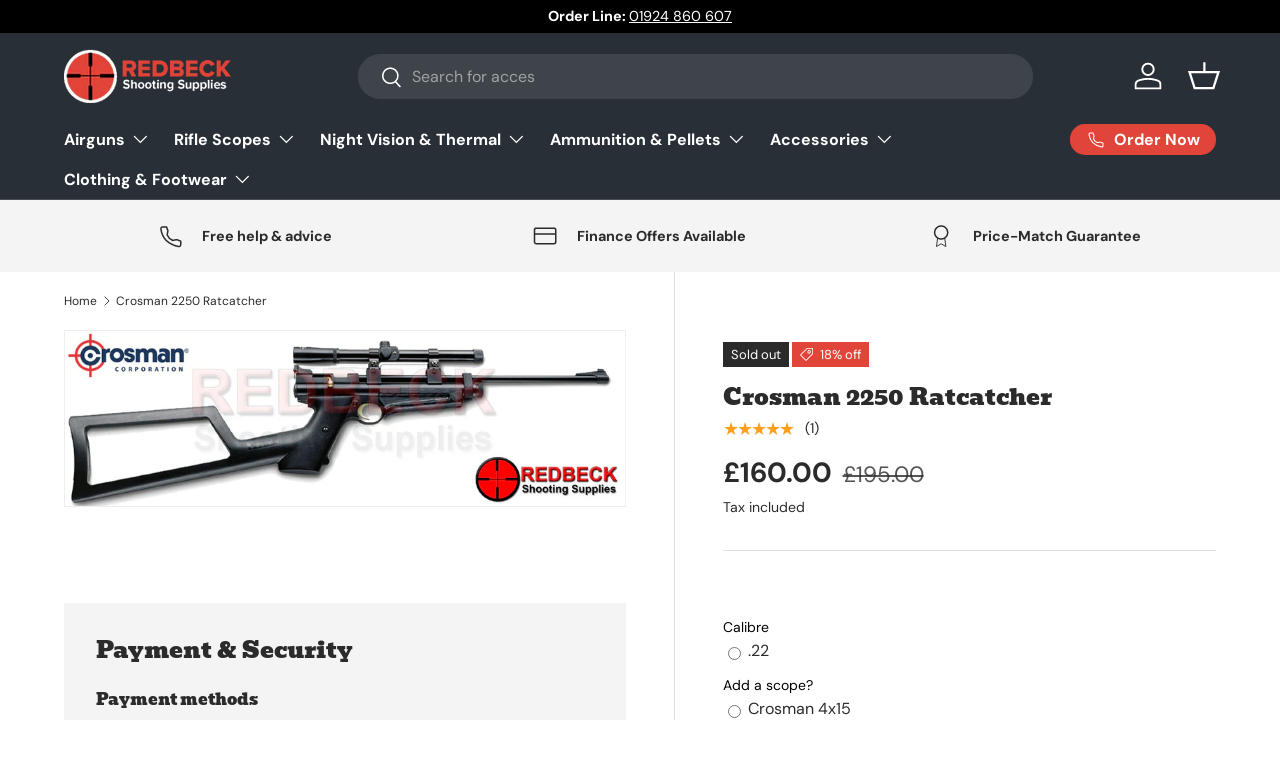

--- FILE ---
content_type: text/html; charset=utf-8
request_url: https://www.airrifleshop.co.uk/products/crosman-2250-ratcatcher
body_size: 67796
content:
<!doctype html>
<html class="no-js" lang="en" dir="ltr">
<head><meta charset="utf-8">
<meta name="viewport" content="width=device-width,initial-scale=1">
<title>Crosman 2250 Ratcatcher &ndash; Redbeck Shooting Supplies</title><link rel="canonical" href="https://www.airrifleshop.co.uk/products/crosman-2250-ratcatcher"><link rel="icon" href="//www.airrifleshop.co.uk/cdn/shop/files/favicon_47d68821-f2d1-4ef8-a928-c41a0c1ebd11.webp?crop=center&height=48&v=1740660067&width=48" type="image/webp">
  <link rel="apple-touch-icon" href="//www.airrifleshop.co.uk/cdn/shop/files/favicon_47d68821-f2d1-4ef8-a928-c41a0c1ebd11.webp?crop=center&height=180&v=1740660067&width=180"><meta name="description" content="Crosman 2250 Ratcatcher is Light Weight, Powerful and Accurate, Single Shot, Bolt Action. Its reliable, accurate, and always on target. Ideal for small vermin pest control, target shooting, and general leisure!"><meta property="og:site_name" content="Redbeck Shooting Supplies">
<meta property="og:url" content="https://www.airrifleshop.co.uk/products/crosman-2250-ratcatcher">
<meta property="og:title" content="Crosman 2250 Ratcatcher">
<meta property="og:type" content="product">
<meta property="og:description" content="Crosman 2250 Ratcatcher is Light Weight, Powerful and Accurate, Single Shot, Bolt Action. Its reliable, accurate, and always on target. Ideal for small vermin pest control, target shooting, and general leisure!"><meta property="og:image" content="http://www.airrifleshop.co.uk/cdn/shop/products/2250_38df2abf-b5f2-4cf3-9c65-a36eaaff97b0.jpg?crop=center&height=1200&v=1490603607&width=1200">
  <meta property="og:image:secure_url" content="https://www.airrifleshop.co.uk/cdn/shop/products/2250_38df2abf-b5f2-4cf3-9c65-a36eaaff97b0.jpg?crop=center&height=1200&v=1490603607&width=1200">
  <meta property="og:image:width" content="1200">
  <meta property="og:image:height" content="375"><meta property="og:price:amount" content="160.00">
  <meta property="og:price:currency" content="GBP"><meta name="twitter:card" content="summary_large_image">
<meta name="twitter:title" content="Crosman 2250 Ratcatcher">
<meta name="twitter:description" content="Crosman 2250 Ratcatcher is Light Weight, Powerful and Accurate, Single Shot, Bolt Action. Its reliable, accurate, and always on target. Ideal for small vermin pest control, target shooting, and general leisure!">
<link rel="preload" href="//www.airrifleshop.co.uk/cdn/shop/t/9/assets/main.css?v=39030617625032399421740572461" as="style"><style data-shopify>
@font-face {
  font-family: "DM Sans";
  font-weight: 400;
  font-style: normal;
  font-display: swap;
  src: url("//www.airrifleshop.co.uk/cdn/fonts/dm_sans/dmsans_n4.ec80bd4dd7e1a334c969c265873491ae56018d72.woff2") format("woff2"),
       url("//www.airrifleshop.co.uk/cdn/fonts/dm_sans/dmsans_n4.87bdd914d8a61247b911147ae68e754d695c58a6.woff") format("woff");
}
@font-face {
  font-family: "DM Sans";
  font-weight: 700;
  font-style: normal;
  font-display: swap;
  src: url("//www.airrifleshop.co.uk/cdn/fonts/dm_sans/dmsans_n7.97e21d81502002291ea1de8aefb79170c6946ce5.woff2") format("woff2"),
       url("//www.airrifleshop.co.uk/cdn/fonts/dm_sans/dmsans_n7.af5c214f5116410ca1d53a2090665620e78e2e1b.woff") format("woff");
}
@font-face {
  font-family: "DM Sans";
  font-weight: 400;
  font-style: italic;
  font-display: swap;
  src: url("//www.airrifleshop.co.uk/cdn/fonts/dm_sans/dmsans_i4.b8fe05e69ee95d5a53155c346957d8cbf5081c1a.woff2") format("woff2"),
       url("//www.airrifleshop.co.uk/cdn/fonts/dm_sans/dmsans_i4.403fe28ee2ea63e142575c0aa47684d65f8c23a0.woff") format("woff");
}
@font-face {
  font-family: "DM Sans";
  font-weight: 700;
  font-style: italic;
  font-display: swap;
  src: url("//www.airrifleshop.co.uk/cdn/fonts/dm_sans/dmsans_i7.52b57f7d7342eb7255084623d98ab83fd96e7f9b.woff2") format("woff2"),
       url("//www.airrifleshop.co.uk/cdn/fonts/dm_sans/dmsans_i7.d5e14ef18a1d4a8ce78a4187580b4eb1759c2eda.woff") format("woff");
}
@font-face {
  font-family: Bevan;
  font-weight: 400;
  font-style: normal;
  font-display: swap;
  src: url("//www.airrifleshop.co.uk/cdn/fonts/bevan/bevan_n4.5a59d270d644948da23dc5fb5695fc4c02b7793c.woff2") format("woff2"),
       url("//www.airrifleshop.co.uk/cdn/fonts/bevan/bevan_n4.f1d9d4acbf369d106c44ad5d2298612d868d9c01.woff") format("woff");
}
@font-face {
  font-family: "DM Sans";
  font-weight: 700;
  font-style: normal;
  font-display: swap;
  src: url("//www.airrifleshop.co.uk/cdn/fonts/dm_sans/dmsans_n7.97e21d81502002291ea1de8aefb79170c6946ce5.woff2") format("woff2"),
       url("//www.airrifleshop.co.uk/cdn/fonts/dm_sans/dmsans_n7.af5c214f5116410ca1d53a2090665620e78e2e1b.woff") format("woff");
}
:root {
      --bg-color: 255 255 255 / 1.0;
      --bg-color-og: 255 255 255 / 1.0;
      --heading-color: 42 43 42;
      --text-color: 42 43 42;
      --text-color-og: 42 43 42;
      --scrollbar-color: 42 43 42;
      --link-color: 42 43 42;
      --link-color-og: 42 43 42;
      --star-color: 255 159 28;--swatch-border-color-default: 212 213 212;
        --swatch-border-color-active: 149 149 149;
        --swatch-card-size: 24px;
        --swatch-variant-picker-size: 64px;--color-scheme-1-bg: 244 244 244 / 1.0;
      --color-scheme-1-grad: linear-gradient(180deg, rgba(244, 244, 244, 1), rgba(244, 244, 244, 1) 100%);
      --color-scheme-1-heading: 42 43 42;
      --color-scheme-1-text: 42 43 42;
      --color-scheme-1-btn-bg: 42 43 42;
      --color-scheme-1-btn-text: 255 255 255;
      --color-scheme-1-btn-bg-hover: 82 83 82;--color-scheme-2-bg: 42 43 42 / 1.0;
      --color-scheme-2-grad: linear-gradient(225deg, rgba(51, 59, 67, 0.88) 8%, rgba(41, 47, 54, 1) 56%, rgba(20, 20, 20, 1) 92%);
      --color-scheme-2-heading: 225 68 57;
      --color-scheme-2-text: 255 255 255;
      --color-scheme-2-btn-bg: 225 68 57;
      --color-scheme-2-btn-text: 255 255 255;
      --color-scheme-2-btn-bg-hover: 232 109 100;--color-scheme-3-bg: 225 68 57 / 1.0;
      --color-scheme-3-grad: ;
      --color-scheme-3-heading: 255 255 255;
      --color-scheme-3-text: 255 255 255;
      --color-scheme-3-btn-bg: 42 43 42;
      --color-scheme-3-btn-text: 255 255 255;
      --color-scheme-3-btn-bg-hover: 82 83 82;

      --drawer-bg-color: 255 255 255 / 1.0;
      --drawer-text-color: 42 43 42;

      --panel-bg-color: 244 244 244 / 1.0;
      --panel-heading-color: 42 43 42;
      --panel-text-color: 42 43 42;

      --in-stock-text-color: 44 126 63;
      --low-stock-text-color: 210 134 26;
      --very-low-stock-text-color: 180 12 28;
      --no-stock-text-color: 119 119 119;
      --no-stock-backordered-text-color: 119 119 119;

      --error-bg-color: 252 237 238;
      --error-text-color: 180 12 28;
      --success-bg-color: 232 246 234;
      --success-text-color: 44 126 63;
      --info-bg-color: 228 237 250;
      --info-text-color: 26 102 210;

      --heading-font-family: Bevan, serif;
      --heading-font-style: normal;
      --heading-font-weight: 400;
      --heading-scale-start: 4;

      --navigation-font-family: "DM Sans", sans-serif;
      --navigation-font-style: normal;
      --navigation-font-weight: 700;--heading-text-transform: none;
--subheading-text-transform: none;
      --body-font-family: "DM Sans", sans-serif;
      --body-font-style: normal;
      --body-font-weight: 400;
      --body-font-size: 16;

      --section-gap: 48;
      --heading-gap: calc(8 * var(--space-unit));--grid-column-gap: 20px;--btn-bg-color: 225 68 57;
      --btn-bg-hover-color: 232 109 100;
      --btn-text-color: 255 255 255;
      --btn-bg-color-og: 225 68 57;
      --btn-text-color-og: 255 255 255;
      --btn-alt-bg-color: 255 255 255;
      --btn-alt-bg-alpha: 1.0;
      --btn-alt-text-color: 42 43 42;
      --btn-border-width: 2px;
      --btn-padding-y: 12px;

      
      --btn-border-radius: 28px;
      

      --btn-lg-border-radius: 50%;
      --btn-icon-border-radius: 50%;
      --input-with-btn-inner-radius: var(--btn-border-radius);

      --input-bg-color: 255 255 255 / 1.0;
      --input-text-color: 42 43 42;
      --input-border-width: 2px;
      --input-border-radius: 26px;
      --textarea-border-radius: 12px;
      --input-border-radius: 28px;
      --input-lg-border-radius: 34px;
      --input-bg-color-diff-3: #f7f7f7;
      --input-bg-color-diff-6: #f0f0f0;

      --modal-border-radius: 16px;
      --modal-overlay-color: 0 0 0;
      --modal-overlay-opacity: 0.4;
      --drawer-border-radius: 16px;
      --overlay-border-radius: 0px;

      --custom-label-bg-color: 13 44 84;
      --custom-label-text-color: 255 255 255;--sale-label-bg-color: 225 68 57;
      --sale-label-text-color: 255 255 255;--sold-out-label-bg-color: 42 43 42;
      --sold-out-label-text-color: 255 255 255;--new-label-bg-color: 127 184 0;
      --new-label-text-color: 255 255 255;--preorder-label-bg-color: 0 166 237;
      --preorder-label-text-color: 255 255 255;

      --collection-label-color: 0 126 18;

      --page-width: 1260px;
      --gutter-sm: 20px;
      --gutter-md: 32px;
      --gutter-lg: 64px;

      --payment-terms-bg-color: #ffffff;

      --coll-card-bg-color: #F9F9F9;
      --coll-card-border-color: #f2f2f2;

      --card-highlight-bg-color: #F9F9F9;
      --card-highlight-text-color: 85 85 85;
      --card-highlight-border-color: #E1E1E1;--card-bg-color: #ffffff;
      --card-text-color: 38 38 43;
      --card-border-color: #f2f2f2;
        
          --aos-animate-duration: 0.6s;
        

        
          --aos-min-width: 0;
        
      

      --reading-width: 48em;
    }

    @media (max-width: 769px) {
      :root {
        --reading-width: 36em;
      }
    }
  </style><script src="https://code.jquery.com/jquery-3.7.1.min.js" integrity="sha256-/JqT3SQfawRcv/BIHPThkBvs0OEvtFFmqPF/lYI/Cxo=" crossorigin="anonymous"></script>
  <link rel="stylesheet" href="//www.airrifleshop.co.uk/cdn/shop/t/9/assets/main.css?v=39030617625032399421740572461">
  <link rel="stylesheet" href="//www.airrifleshop.co.uk/cdn/shop/t/9/assets/wtf.css?v=971183955743496901741004517">
  <script src="//www.airrifleshop.co.uk/cdn/shop/t/9/assets/main.js?v=76476094356780495751740572463" defer="defer"></script>
  <script src="//www.airrifleshop.co.uk/cdn/shop/t/9/assets/wtf.js?v=115437485375351045881740572461" defer="defer"></script><link rel="preload" href="//www.airrifleshop.co.uk/cdn/fonts/dm_sans/dmsans_n4.ec80bd4dd7e1a334c969c265873491ae56018d72.woff2" as="font" type="font/woff2" crossorigin fetchpriority="high"><link rel="preload" href="//www.airrifleshop.co.uk/cdn/fonts/bevan/bevan_n4.5a59d270d644948da23dc5fb5695fc4c02b7793c.woff2" as="font" type="font/woff2" crossorigin fetchpriority="high"><script>window.performance && window.performance.mark && window.performance.mark('shopify.content_for_header.start');</script><meta id="shopify-digital-wallet" name="shopify-digital-wallet" content="/15650527/digital_wallets/dialog">
<meta name="shopify-checkout-api-token" content="bcaf5e19a5b956e4241338c51dc6f839">
<meta id="in-context-paypal-metadata" data-shop-id="15650527" data-venmo-supported="false" data-environment="production" data-locale="en_US" data-paypal-v4="true" data-currency="GBP">
<link rel="alternate" type="application/json+oembed" href="https://www.airrifleshop.co.uk/products/crosman-2250-ratcatcher.oembed">
<script async="async" src="/checkouts/internal/preloads.js?locale=en-GB"></script>
<link rel="preconnect" href="https://shop.app" crossorigin="anonymous">
<script async="async" src="https://shop.app/checkouts/internal/preloads.js?locale=en-GB&shop_id=15650527" crossorigin="anonymous"></script>
<script id="shopify-features" type="application/json">{"accessToken":"bcaf5e19a5b956e4241338c51dc6f839","betas":["rich-media-storefront-analytics"],"domain":"www.airrifleshop.co.uk","predictiveSearch":true,"shopId":15650527,"locale":"en"}</script>
<script>var Shopify = Shopify || {};
Shopify.shop = "redbeck-shooting-supplies.myshopify.com";
Shopify.locale = "en";
Shopify.currency = {"active":"GBP","rate":"1.0"};
Shopify.country = "GB";
Shopify.theme = {"name":"Redbeck-Shooting-Supplies\/main","id":178819039614,"schema_name":"Enterprise","schema_version":"1.6.2","theme_store_id":null,"role":"main"};
Shopify.theme.handle = "null";
Shopify.theme.style = {"id":null,"handle":null};
Shopify.cdnHost = "www.airrifleshop.co.uk/cdn";
Shopify.routes = Shopify.routes || {};
Shopify.routes.root = "/";</script>
<script type="module">!function(o){(o.Shopify=o.Shopify||{}).modules=!0}(window);</script>
<script>!function(o){function n(){var o=[];function n(){o.push(Array.prototype.slice.apply(arguments))}return n.q=o,n}var t=o.Shopify=o.Shopify||{};t.loadFeatures=n(),t.autoloadFeatures=n()}(window);</script>
<script>
  window.ShopifyPay = window.ShopifyPay || {};
  window.ShopifyPay.apiHost = "shop.app\/pay";
  window.ShopifyPay.redirectState = null;
</script>
<script id="shop-js-analytics" type="application/json">{"pageType":"product"}</script>
<script defer="defer" async type="module" src="//www.airrifleshop.co.uk/cdn/shopifycloud/shop-js/modules/v2/client.init-shop-cart-sync_BT-GjEfc.en.esm.js"></script>
<script defer="defer" async type="module" src="//www.airrifleshop.co.uk/cdn/shopifycloud/shop-js/modules/v2/chunk.common_D58fp_Oc.esm.js"></script>
<script defer="defer" async type="module" src="//www.airrifleshop.co.uk/cdn/shopifycloud/shop-js/modules/v2/chunk.modal_xMitdFEc.esm.js"></script>
<script type="module">
  await import("//www.airrifleshop.co.uk/cdn/shopifycloud/shop-js/modules/v2/client.init-shop-cart-sync_BT-GjEfc.en.esm.js");
await import("//www.airrifleshop.co.uk/cdn/shopifycloud/shop-js/modules/v2/chunk.common_D58fp_Oc.esm.js");
await import("//www.airrifleshop.co.uk/cdn/shopifycloud/shop-js/modules/v2/chunk.modal_xMitdFEc.esm.js");

  window.Shopify.SignInWithShop?.initShopCartSync?.({"fedCMEnabled":true,"windoidEnabled":true});

</script>
<script>
  window.Shopify = window.Shopify || {};
  if (!window.Shopify.featureAssets) window.Shopify.featureAssets = {};
  window.Shopify.featureAssets['shop-js'] = {"shop-cart-sync":["modules/v2/client.shop-cart-sync_DZOKe7Ll.en.esm.js","modules/v2/chunk.common_D58fp_Oc.esm.js","modules/v2/chunk.modal_xMitdFEc.esm.js"],"init-fed-cm":["modules/v2/client.init-fed-cm_B6oLuCjv.en.esm.js","modules/v2/chunk.common_D58fp_Oc.esm.js","modules/v2/chunk.modal_xMitdFEc.esm.js"],"shop-cash-offers":["modules/v2/client.shop-cash-offers_D2sdYoxE.en.esm.js","modules/v2/chunk.common_D58fp_Oc.esm.js","modules/v2/chunk.modal_xMitdFEc.esm.js"],"shop-login-button":["modules/v2/client.shop-login-button_QeVjl5Y3.en.esm.js","modules/v2/chunk.common_D58fp_Oc.esm.js","modules/v2/chunk.modal_xMitdFEc.esm.js"],"pay-button":["modules/v2/client.pay-button_DXTOsIq6.en.esm.js","modules/v2/chunk.common_D58fp_Oc.esm.js","modules/v2/chunk.modal_xMitdFEc.esm.js"],"shop-button":["modules/v2/client.shop-button_DQZHx9pm.en.esm.js","modules/v2/chunk.common_D58fp_Oc.esm.js","modules/v2/chunk.modal_xMitdFEc.esm.js"],"avatar":["modules/v2/client.avatar_BTnouDA3.en.esm.js"],"init-windoid":["modules/v2/client.init-windoid_CR1B-cfM.en.esm.js","modules/v2/chunk.common_D58fp_Oc.esm.js","modules/v2/chunk.modal_xMitdFEc.esm.js"],"init-shop-for-new-customer-accounts":["modules/v2/client.init-shop-for-new-customer-accounts_C_vY_xzh.en.esm.js","modules/v2/client.shop-login-button_QeVjl5Y3.en.esm.js","modules/v2/chunk.common_D58fp_Oc.esm.js","modules/v2/chunk.modal_xMitdFEc.esm.js"],"init-shop-email-lookup-coordinator":["modules/v2/client.init-shop-email-lookup-coordinator_BI7n9ZSv.en.esm.js","modules/v2/chunk.common_D58fp_Oc.esm.js","modules/v2/chunk.modal_xMitdFEc.esm.js"],"init-shop-cart-sync":["modules/v2/client.init-shop-cart-sync_BT-GjEfc.en.esm.js","modules/v2/chunk.common_D58fp_Oc.esm.js","modules/v2/chunk.modal_xMitdFEc.esm.js"],"shop-toast-manager":["modules/v2/client.shop-toast-manager_DiYdP3xc.en.esm.js","modules/v2/chunk.common_D58fp_Oc.esm.js","modules/v2/chunk.modal_xMitdFEc.esm.js"],"init-customer-accounts":["modules/v2/client.init-customer-accounts_D9ZNqS-Q.en.esm.js","modules/v2/client.shop-login-button_QeVjl5Y3.en.esm.js","modules/v2/chunk.common_D58fp_Oc.esm.js","modules/v2/chunk.modal_xMitdFEc.esm.js"],"init-customer-accounts-sign-up":["modules/v2/client.init-customer-accounts-sign-up_iGw4briv.en.esm.js","modules/v2/client.shop-login-button_QeVjl5Y3.en.esm.js","modules/v2/chunk.common_D58fp_Oc.esm.js","modules/v2/chunk.modal_xMitdFEc.esm.js"],"shop-follow-button":["modules/v2/client.shop-follow-button_CqMgW2wH.en.esm.js","modules/v2/chunk.common_D58fp_Oc.esm.js","modules/v2/chunk.modal_xMitdFEc.esm.js"],"checkout-modal":["modules/v2/client.checkout-modal_xHeaAweL.en.esm.js","modules/v2/chunk.common_D58fp_Oc.esm.js","modules/v2/chunk.modal_xMitdFEc.esm.js"],"shop-login":["modules/v2/client.shop-login_D91U-Q7h.en.esm.js","modules/v2/chunk.common_D58fp_Oc.esm.js","modules/v2/chunk.modal_xMitdFEc.esm.js"],"lead-capture":["modules/v2/client.lead-capture_BJmE1dJe.en.esm.js","modules/v2/chunk.common_D58fp_Oc.esm.js","modules/v2/chunk.modal_xMitdFEc.esm.js"],"payment-terms":["modules/v2/client.payment-terms_Ci9AEqFq.en.esm.js","modules/v2/chunk.common_D58fp_Oc.esm.js","modules/v2/chunk.modal_xMitdFEc.esm.js"]};
</script>
<script>(function() {
  var isLoaded = false;
  function asyncLoad() {
    if (isLoaded) return;
    isLoaded = true;
    var urls = ["https:\/\/cdn.productcustomizer.com\/storefront\/production-product-customizer-v2.js?shop=redbeck-shooting-supplies.myshopify.com","https:\/\/chimpstatic.com\/mcjs-connected\/js\/users\/19cc9e68387c2b5c20aa6bc07\/a9d311ed9139d2b689c85e928.js?shop=redbeck-shooting-supplies.myshopify.com","https:\/\/d23dclunsivw3h.cloudfront.net\/redirect-app.js?shop=redbeck-shooting-supplies.myshopify.com","https:\/\/gateway.aws.payl8r.com\/middleware\/checkout.js?shop=redbeck-shooting-supplies.myshopify.com"];
    for (var i = 0; i < urls.length; i++) {
      var s = document.createElement('script');
      s.type = 'text/javascript';
      s.async = true;
      s.src = urls[i];
      var x = document.getElementsByTagName('script')[0];
      x.parentNode.insertBefore(s, x);
    }
  };
  if(window.attachEvent) {
    window.attachEvent('onload', asyncLoad);
  } else {
    window.addEventListener('load', asyncLoad, false);
  }
})();</script>
<script id="__st">var __st={"a":15650527,"offset":0,"reqid":"86d627af-5b1f-40a6-8264-9cfafdbfbb50-1769181484","pageurl":"www.airrifleshop.co.uk\/products\/crosman-2250-ratcatcher","u":"cbdd71727224","p":"product","rtyp":"product","rid":9020344018};</script>
<script>window.ShopifyPaypalV4VisibilityTracking = true;</script>
<script id="captcha-bootstrap">!function(){'use strict';const t='contact',e='account',n='new_comment',o=[[t,t],['blogs',n],['comments',n],[t,'customer']],c=[[e,'customer_login'],[e,'guest_login'],[e,'recover_customer_password'],[e,'create_customer']],r=t=>t.map((([t,e])=>`form[action*='/${t}']:not([data-nocaptcha='true']) input[name='form_type'][value='${e}']`)).join(','),a=t=>()=>t?[...document.querySelectorAll(t)].map((t=>t.form)):[];function s(){const t=[...o],e=r(t);return a(e)}const i='password',u='form_key',d=['recaptcha-v3-token','g-recaptcha-response','h-captcha-response',i],f=()=>{try{return window.sessionStorage}catch{return}},m='__shopify_v',_=t=>t.elements[u];function p(t,e,n=!1){try{const o=window.sessionStorage,c=JSON.parse(o.getItem(e)),{data:r}=function(t){const{data:e,action:n}=t;return t[m]||n?{data:e,action:n}:{data:t,action:n}}(c);for(const[e,n]of Object.entries(r))t.elements[e]&&(t.elements[e].value=n);n&&o.removeItem(e)}catch(o){console.error('form repopulation failed',{error:o})}}const l='form_type',E='cptcha';function T(t){t.dataset[E]=!0}const w=window,h=w.document,L='Shopify',v='ce_forms',y='captcha';let A=!1;((t,e)=>{const n=(g='f06e6c50-85a8-45c8-87d0-21a2b65856fe',I='https://cdn.shopify.com/shopifycloud/storefront-forms-hcaptcha/ce_storefront_forms_captcha_hcaptcha.v1.5.2.iife.js',D={infoText:'Protected by hCaptcha',privacyText:'Privacy',termsText:'Terms'},(t,e,n)=>{const o=w[L][v],c=o.bindForm;if(c)return c(t,g,e,D).then(n);var r;o.q.push([[t,g,e,D],n]),r=I,A||(h.body.append(Object.assign(h.createElement('script'),{id:'captcha-provider',async:!0,src:r})),A=!0)});var g,I,D;w[L]=w[L]||{},w[L][v]=w[L][v]||{},w[L][v].q=[],w[L][y]=w[L][y]||{},w[L][y].protect=function(t,e){n(t,void 0,e),T(t)},Object.freeze(w[L][y]),function(t,e,n,w,h,L){const[v,y,A,g]=function(t,e,n){const i=e?o:[],u=t?c:[],d=[...i,...u],f=r(d),m=r(i),_=r(d.filter((([t,e])=>n.includes(e))));return[a(f),a(m),a(_),s()]}(w,h,L),I=t=>{const e=t.target;return e instanceof HTMLFormElement?e:e&&e.form},D=t=>v().includes(t);t.addEventListener('submit',(t=>{const e=I(t);if(!e)return;const n=D(e)&&!e.dataset.hcaptchaBound&&!e.dataset.recaptchaBound,o=_(e),c=g().includes(e)&&(!o||!o.value);(n||c)&&t.preventDefault(),c&&!n&&(function(t){try{if(!f())return;!function(t){const e=f();if(!e)return;const n=_(t);if(!n)return;const o=n.value;o&&e.removeItem(o)}(t);const e=Array.from(Array(32),(()=>Math.random().toString(36)[2])).join('');!function(t,e){_(t)||t.append(Object.assign(document.createElement('input'),{type:'hidden',name:u})),t.elements[u].value=e}(t,e),function(t,e){const n=f();if(!n)return;const o=[...t.querySelectorAll(`input[type='${i}']`)].map((({name:t})=>t)),c=[...d,...o],r={};for(const[a,s]of new FormData(t).entries())c.includes(a)||(r[a]=s);n.setItem(e,JSON.stringify({[m]:1,action:t.action,data:r}))}(t,e)}catch(e){console.error('failed to persist form',e)}}(e),e.submit())}));const S=(t,e)=>{t&&!t.dataset[E]&&(n(t,e.some((e=>e===t))),T(t))};for(const o of['focusin','change'])t.addEventListener(o,(t=>{const e=I(t);D(e)&&S(e,y())}));const B=e.get('form_key'),M=e.get(l),P=B&&M;t.addEventListener('DOMContentLoaded',(()=>{const t=y();if(P)for(const e of t)e.elements[l].value===M&&p(e,B);[...new Set([...A(),...v().filter((t=>'true'===t.dataset.shopifyCaptcha))])].forEach((e=>S(e,t)))}))}(h,new URLSearchParams(w.location.search),n,t,e,['guest_login'])})(!0,!0)}();</script>
<script integrity="sha256-4kQ18oKyAcykRKYeNunJcIwy7WH5gtpwJnB7kiuLZ1E=" data-source-attribution="shopify.loadfeatures" defer="defer" src="//www.airrifleshop.co.uk/cdn/shopifycloud/storefront/assets/storefront/load_feature-a0a9edcb.js" crossorigin="anonymous"></script>
<script crossorigin="anonymous" defer="defer" src="//www.airrifleshop.co.uk/cdn/shopifycloud/storefront/assets/shopify_pay/storefront-65b4c6d7.js?v=20250812"></script>
<script data-source-attribution="shopify.dynamic_checkout.dynamic.init">var Shopify=Shopify||{};Shopify.PaymentButton=Shopify.PaymentButton||{isStorefrontPortableWallets:!0,init:function(){window.Shopify.PaymentButton.init=function(){};var t=document.createElement("script");t.src="https://www.airrifleshop.co.uk/cdn/shopifycloud/portable-wallets/latest/portable-wallets.en.js",t.type="module",document.head.appendChild(t)}};
</script>
<script data-source-attribution="shopify.dynamic_checkout.buyer_consent">
  function portableWalletsHideBuyerConsent(e){var t=document.getElementById("shopify-buyer-consent"),n=document.getElementById("shopify-subscription-policy-button");t&&n&&(t.classList.add("hidden"),t.setAttribute("aria-hidden","true"),n.removeEventListener("click",e))}function portableWalletsShowBuyerConsent(e){var t=document.getElementById("shopify-buyer-consent"),n=document.getElementById("shopify-subscription-policy-button");t&&n&&(t.classList.remove("hidden"),t.removeAttribute("aria-hidden"),n.addEventListener("click",e))}window.Shopify?.PaymentButton&&(window.Shopify.PaymentButton.hideBuyerConsent=portableWalletsHideBuyerConsent,window.Shopify.PaymentButton.showBuyerConsent=portableWalletsShowBuyerConsent);
</script>
<script data-source-attribution="shopify.dynamic_checkout.cart.bootstrap">document.addEventListener("DOMContentLoaded",(function(){function t(){return document.querySelector("shopify-accelerated-checkout-cart, shopify-accelerated-checkout")}if(t())Shopify.PaymentButton.init();else{new MutationObserver((function(e,n){t()&&(Shopify.PaymentButton.init(),n.disconnect())})).observe(document.body,{childList:!0,subtree:!0})}}));
</script>
<link id="shopify-accelerated-checkout-styles" rel="stylesheet" media="screen" href="https://www.airrifleshop.co.uk/cdn/shopifycloud/portable-wallets/latest/accelerated-checkout-backwards-compat.css" crossorigin="anonymous">
<style id="shopify-accelerated-checkout-cart">
        #shopify-buyer-consent {
  margin-top: 1em;
  display: inline-block;
  width: 100%;
}

#shopify-buyer-consent.hidden {
  display: none;
}

#shopify-subscription-policy-button {
  background: none;
  border: none;
  padding: 0;
  text-decoration: underline;
  font-size: inherit;
  cursor: pointer;
}

#shopify-subscription-policy-button::before {
  box-shadow: none;
}

      </style>
<script id="sections-script" data-sections="header,footer" defer="defer" src="//www.airrifleshop.co.uk/cdn/shop/t/9/compiled_assets/scripts.js?v=10369"></script>
<script>window.performance && window.performance.mark && window.performance.mark('shopify.content_for_header.end');</script>

    <script src="//www.airrifleshop.co.uk/cdn/shop/t/9/assets/animate-on-scroll.js?v=15249566486942820451740572464" defer="defer"></script>
    <link rel="stylesheet" href="//www.airrifleshop.co.uk/cdn/shop/t/9/assets/animate-on-scroll.css?v=116194678796051782541740572463">
  

  <script>document.documentElement.className = document.documentElement.className.replace('no-js', 'js');</script><!-- CC Custom Head Start --><!-- CC Custom Head End --><link href="//www.airrifleshop.co.uk/cdn/shop/t/9/assets/filter-menu.css?v=128857557578480565291753284566" rel="stylesheet" type="text/css" media="all" />
<script src="//www.airrifleshop.co.uk/cdn/shop/t/9/assets/filter-menu.js?v=178566624769549102821740572460" type="text/javascript"></script>




<script type="text/javascript">
    (function(c,l,a,r,i,t,y){
        c[a]=c[a]||function(){(c[a].q=c[a].q||[]).push(arguments)};
        t=l.createElement(r);t.async=1;t.src="https://www.clarity.ms/tag/"+i;
        y=l.getElementsByTagName(r)[0];y.parentNode.insertBefore(t,y);
    })(window, document, "clarity", "script", "rfvyz9luow");
</script>
  
<!-- BEGIN app block: shopify://apps/sc-easy-redirects/blocks/app/be3f8dbd-5d43-46b4-ba43-2d65046054c2 -->
    <!-- common for all pages -->
    
    
        <script src="https://cdn.shopify.com/extensions/264f3360-3201-4ab7-9087-2c63466c86a3/sc-easy-redirects-5/assets/esc-redirect-app-live-feature.js" async></script>
    




<!-- END app block --><!-- BEGIN app block: shopify://apps/pc-product-options/blocks/pc-embed-customizer/6857ca6c-35eb-4b6f-9d58-a039f31d9406 --><!-- 
 RULES:
  ALL SCRIPTS MUST HAVE THE pc-loader-script CLASS to ensure they are not re-loaded by the js-loader.js
-->

<script>
  // Define analytics ID active variable from shop metafield
  window.pc_analytics_id_active = "" == "true";
</script>

<script class="pc-loader-script" src="https://cdn.shopify.com/extensions/019be0d5-d9ef-7e37-b9b1-4571f414a183/prod-customizer-staging-47/assets/js-loader.js"></script>
<script class="pc-loader-script" defer>
  document.addEventListener('DOMContentLoaded', () => {
    if (!window.PC_APP_BLOCKS_ACTIVE) {
      _pc_loadPCBlockCode("pc-app-embed-codeholder")
    }
  });
</script>

<template id="pc-app-embed-codeholder" style="display: none;">
<div style="display: none;">


  &lt;!-- BEGIN app snippet: product-customizer --&gt;&lt;div class=&quot;product-customizer-options&quot; data-product-id=&quot;9020344018&quot; data-product-price=&quot;16000&quot; data-version=&quot;2.0.0&quot;&gt;
  &lt;div class=&quot;product-customizer-loading&quot;  style=&quot;display: none;&quot; &gt;
    Loading Your Options&lt;br /&gt;
    &lt;svg xmlns=&quot;http://www.w3.org/2000/svg&quot; xmlns:xlink=&quot;http://www.w3.org/1999/xlink&quot; style=&quot;margin: auto; background: rgb(255, 255, 255); display: block; shape-rendering: auto;&quot; width=&quot;30px&quot; height=&quot;30px&quot; viewBox=&quot;0 0 100 100&quot; preserveAspectRatio=&quot;xMidYMid&quot;&gt;
      &lt;circle cx=&quot;50&quot; cy=&quot;50&quot; r=&quot;32&quot; stroke-width=&quot;8&quot; stroke=&quot;#f5323f&quot; stroke-dasharray=&quot;50.26548245743669 50.26548245743669&quot; fill=&quot;none&quot; stroke-linecap=&quot;round&quot;&gt;
        &lt;animateTransform attributeName=&quot;transform&quot; type=&quot;rotate&quot; repeatCount=&quot;indefinite&quot; dur=&quot;1s&quot; keyTimes=&quot;0;1&quot; values=&quot;0 50 50;360 50 50&quot;&gt;&lt;/animateTransform&gt;
      &lt;/circle&gt;
    &lt;/svg&gt;
  &lt;/div&gt;
  &lt;div class=&quot;product-customizer-content&quot; &gt;&lt;div class=&quot;product-customizer-option option-type-radio option-required&quot; data-option-id=&quot;146765&quot; data-product-option-id=&quot;1781838&quot; data-option-name=&quot;calibre&quot;  &gt;&lt;label for=&quot;9020344018_option_1&quot;&gt;Calibre&lt;/label&gt;
      &lt;div&gt;&lt;ul id=&quot;9020344018_option_1&quot;&gt;&lt;li&gt;
            &lt;input type=&quot;radio&quot; id=&quot;9020344018_option_1_0&quot; name=&quot;properties[Calibre]&quot; value=&quot;.22&quot; required=&quot;required&quot; /&gt;
            &lt;label for=&quot;9020344018_option_1_0&quot;&gt;.22&lt;/label&gt;
          &lt;/li&gt;&lt;/ul&gt;&lt;/div&gt;
    &lt;/div&gt;&lt;div class=&quot;product-customizer-option option-type-radio option-required&quot; data-option-id=&quot;152235&quot; data-product-option-id=&quot;1856642&quot; data-option-name=&quot;add-a-scope&quot;  &gt;&lt;label for=&quot;9020344018_option_2&quot;&gt;Add a scope?&lt;/label&gt;
      &lt;div&gt;&lt;ul id=&quot;9020344018_option_2&quot;&gt;&lt;li&gt;
            &lt;input type=&quot;radio&quot; id=&quot;9020344018_option_2_0&quot; name=&quot;properties[Add a scope?]&quot; value=&quot;Crosman 4x15&quot; required=&quot;required&quot; /&gt;
            &lt;label for=&quot;9020344018_option_2_0&quot;&gt;Crosman 4x15&lt;/label&gt;
          &lt;/li&gt;&lt;/ul&gt;&lt;/div&gt;
    &lt;/div&gt;&lt;div class=&quot;product-customizer-option option-type-checkbox_group &quot; data-option-id=&quot;152236&quot; data-product-option-id=&quot;1856644&quot; data-option-name=&quot;crosman-extra-accessories&quot;  &gt;&lt;label for=&quot;9020344018_option_3&quot;&gt;Add Extra Accesssories&lt;/label&gt;
      &lt;div&gt;&lt;ul&gt;&lt;li&gt;
            &lt;input type=&quot;checkbox&quot; id=&quot;9020344018_option_3_0&quot; value=&quot;Napier Pull Through Kit (RRP £31.00)&quot; /&gt;
            &lt;label for=&quot;9020344018_option_3_0&quot;&gt;Napier Pull Through Kit (RRP £31.00) &lt;span class=&quot;option-amount&quot;&gt;(+£28.00)&lt;/span&gt;&lt;/label&gt;
          &lt;/li&gt;&lt;li&gt;
            &lt;input type=&quot;checkbox&quot; id=&quot;9020344018_option_3_1&quot; value=&quot;Green Buffalo River Bag (RRP £55.99)&quot; /&gt;
            &lt;label for=&quot;9020344018_option_3_1&quot;&gt;Green Buffalo River Bag (RRP £55.99) &lt;span class=&quot;option-amount&quot;&gt;(+£25.00)&lt;/span&gt;&lt;/label&gt;
          &lt;/li&gt;&lt;li&gt;
            &lt;input type=&quot;checkbox&quot; id=&quot;9020344018_option_3_2&quot; value=&quot;BSA Tactical Bag (RRP £44.99)&quot; /&gt;
            &lt;label for=&quot;9020344018_option_3_2&quot;&gt;BSA Tactical Bag (RRP £44.99) &lt;span class=&quot;option-amount&quot;&gt;(+£40.00)&lt;/span&gt;&lt;/label&gt;
          &lt;/li&gt;&lt;li&gt;
            &lt;input type=&quot;checkbox&quot; id=&quot;9020344018_option_3_3&quot; value=&quot;12gram CO2 15 Pack ( RRP £11.25)&quot; /&gt;
            &lt;label for=&quot;9020344018_option_3_3&quot;&gt;12gram CO2 15 Pack ( RRP £11.25) &lt;span class=&quot;option-amount&quot;&gt;(+£9.00)&lt;/span&gt;&lt;/label&gt;
          &lt;/li&gt;&lt;li&gt;
            &lt;input type=&quot;checkbox&quot; id=&quot;9020344018_option_3_4&quot; value=&quot;12gram CO2 25 Pack ( RRP £18.75)&quot; /&gt;
            &lt;label for=&quot;9020344018_option_3_4&quot;&gt;12gram CO2 25 Pack ( RRP £18.75) &lt;span class=&quot;option-amount&quot;&gt;(+£12.50)&lt;/span&gt;&lt;/label&gt;
          &lt;/li&gt;&lt;/ul&gt;
      &lt;input type=&quot;hidden&quot; id=&quot;9020344018_option_3&quot; name=&quot;properties[Crosman Extra Accessories]&quot; value=&quot;&quot; /&gt;&lt;/div&gt;
    &lt;/div&gt;&lt;/div&gt;
&lt;/div&gt;&lt;p class=&quot;product-customizer-customizations-total&quot; data-product-id=&quot;9020344018&quot;&gt;
      
        Customizations Total:
      
      &lt;span&gt;£0.00&lt;/span&gt;
    &lt;/p&gt;
    &lt;noscript&gt;&lt;input type=&quot;hidden&quot; name=&quot;properties[_js_disabled]&quot; value=&quot;yes&quot; /&gt;&lt;/noscript&gt;
    &lt;noscript&gt;&lt;p&gt;NOTICE: This order won&#39;t be fulfilled because the customizations require JavaScript to be enabled. Please enable JavaScript to continue shopping.&lt;/p&gt;&lt;/noscript&gt;
&lt;!-- END app snippet --&gt;
  

  

  

  

  <!-- BEGIN app snippet: product-customizer --><div class="product-customizer-options" data-product-id="9020344018" data-product-price="16000" data-version="2.0.0">
  <div class="product-customizer-loading"  style="display: none;" >
    Loading Your Options<br />
    <svg xmlns="http://www.w3.org/2000/svg" xmlns:xlink="http://www.w3.org/1999/xlink" style="margin: auto; background: rgb(255, 255, 255); display: block; shape-rendering: auto;" width="30px" height="30px" viewBox="0 0 100 100" preserveAspectRatio="xMidYMid">
      <circle cx="50" cy="50" r="32" stroke-width="8" stroke="#f5323f" stroke-dasharray="50.26548245743669 50.26548245743669" fill="none" stroke-linecap="round">
        <animateTransform attributeName="transform" type="rotate" repeatCount="indefinite" dur="1s" keyTimes="0;1" values="0 50 50;360 50 50"></animateTransform>
      </circle>
    </svg>
  </div>
  <div class="product-customizer-content" ><div class="product-customizer-option option-type-radio option-required" data-option-id="146765" data-product-option-id="1781838" data-option-name="calibre"  ><label for="9020344018_option_1">Calibre</label>
      <div><ul id="9020344018_option_1"><li>
            <input type="radio" id="9020344018_option_1_0" name="properties[Calibre]" value=".22" required="required" />
            <label for="9020344018_option_1_0">.22</label>
          </li></ul></div>
    </div><div class="product-customizer-option option-type-radio option-required" data-option-id="152235" data-product-option-id="1856642" data-option-name="add-a-scope"  ><label for="9020344018_option_2">Add a scope?</label>
      <div><ul id="9020344018_option_2"><li>
            <input type="radio" id="9020344018_option_2_0" name="properties[Add a scope?]" value="Crosman 4x15" required="required" />
            <label for="9020344018_option_2_0">Crosman 4x15</label>
          </li></ul></div>
    </div><div class="product-customizer-option option-type-checkbox_group " data-option-id="152236" data-product-option-id="1856644" data-option-name="crosman-extra-accessories"  ><label for="9020344018_option_3">Add Extra Accesssories</label>
      <div><ul><li>
            <input type="checkbox" id="9020344018_option_3_0" value="Napier Pull Through Kit (RRP £31.00)" />
            <label for="9020344018_option_3_0">Napier Pull Through Kit (RRP £31.00) <span class="option-amount">(+£28.00)</span></label>
          </li><li>
            <input type="checkbox" id="9020344018_option_3_1" value="Green Buffalo River Bag (RRP £55.99)" />
            <label for="9020344018_option_3_1">Green Buffalo River Bag (RRP £55.99) <span class="option-amount">(+£25.00)</span></label>
          </li><li>
            <input type="checkbox" id="9020344018_option_3_2" value="BSA Tactical Bag (RRP £44.99)" />
            <label for="9020344018_option_3_2">BSA Tactical Bag (RRP £44.99) <span class="option-amount">(+£40.00)</span></label>
          </li><li>
            <input type="checkbox" id="9020344018_option_3_3" value="12gram CO2 15 Pack ( RRP £11.25)" />
            <label for="9020344018_option_3_3">12gram CO2 15 Pack ( RRP £11.25) <span class="option-amount">(+£9.00)</span></label>
          </li><li>
            <input type="checkbox" id="9020344018_option_3_4" value="12gram CO2 25 Pack ( RRP £18.75)" />
            <label for="9020344018_option_3_4">12gram CO2 25 Pack ( RRP £18.75) <span class="option-amount">(+£12.50)</span></label>
          </li></ul>
      <input type="hidden" id="9020344018_option_3" name="properties[Crosman Extra Accessories]" value="" /></div>
    </div></div>
</div><p class="product-customizer-customizations-total" data-product-id="9020344018">
      
        Customizations Total:
      
      <span>£0.00</span>
    </p>
    <noscript><input type="hidden" name="properties[_js_disabled]" value="yes" /></noscript>
    <noscript><p>NOTICE: This order won't be fulfilled because the customizations require JavaScript to be enabled. Please enable JavaScript to continue shopping.</p></noscript>
<!-- END app snippet -->
  

  

  <!-- BEGIN app snippet: product-customizer-asw -->
<link rel="preload" href="https://cdnjs.cloudflare.com/ajax/libs/animate.css/4.0.0/animate.min.css" as="style" onload="this.onload=null;this.rel='stylesheet'">
<style>
  #asw-core-loading{
    position: fixed;
    top: 50%;
    left: 0;
    z-index: 99999;
    box-shadow: 0px 0px 20px #006e52;
    background-color: #006e52;
    border-radius: 0px 5px 5px 0px;
    text-align: center;
    padding: 10px;
    color: white;
  }
  .asw-core-hidden{
    display: none !important;
  }
</style>
<div id="asw-core-loading" class="animate__animated animate__pulse animate__infinite asw-core-hidden">
  <svg version="1.0" xmlns="http://www.w3.org/2000/svg" width="45.000000pt" height="45.000000pt" viewBox="0 0 65.000000 75.000000" preserveAspectRatio="xMidYMid meet">
    <g transform="translate(0.000000,75.000000) scale(0.100000,-0.100000)" fill="#ffffff" stroke="none">
       <path d="M408 645 c-8 -19 -8 -31 0 -51 10 -21 18 -25 44 -22 17 2 33 9 36 16
          3 9 -5 12 -24 10 -21 -2 -29 2 -32 16 -6 28 12 40 39 25 13 -6 27 -17 31 -23
          5 -7 8 -6 8 4 -1 51 -81 71 -102 25z"></path>
       <path d="M320 645 c-30 -7 -71 -16 -90 -20 -19 -4 -56 -14 -82 -22 -45 -14
          -48 -17 -48 -48 0 -55 19 -58 166 -28 71 14 130 27 132 28 2 2 -4 15 -13 29
          -11 16 -15 35 -11 51 4 14 5 25 4 24 -2 0 -28 -6 -58 -14z"></path>
       <path d="M508 544 c-4 -23 -13 -46 -20 -51 -7 -6 -47 -15 -88 -22 -84 -14
          -100 -23 -83 -49 9 -16 18 -100 14 -140 0 -8 -10 -12 -23 -10 -21 3 -23 10
          -26 62 -2 32 0 66 4 75 4 9 8 24 9 34 3 26 19 34 87 41 81 10 108 21 108 46 0
          16 -5 20 -17 16 -10 -2 -91 -20 -181 -38 l-162 -32 2 -155 c2 -108 7 -156 15
          -158 8 -3 13 11 15 38 3 49 27 71 52 50 12 -10 16 -32 16 -88 0 -66 2 -74 18
          -71 13 2 18 17 22 68 5 61 6 65 30 65 22 0 26 -5 30 -39 5 -39 26 -60 34 -34
          3 7 7 34 11 60 4 34 12 51 26 59 29 15 59 -14 59 -58 0 -28 3 -33 25 -33 34 0
          36 15 33 225 -2 117 -6 166 -10 139z"></path>
    </g>
 </svg>
 <div id="asw-core-loading-text">
 </div>
</div>






  
  

  
  <script>
    function run_pc_js_init(){
      window.shopstorm = window.shopstorm || {};
      window.shopstorm.shop = window.shopstorm.shop || {};
      window.shopstorm.shop.moneyFormat = window.shopstorm.shop.moneyFormat || '£{{amount}}';
      window.shopstorm.apps = window.shopstorm.apps || {};
      window.shopstorm.apps.productCustomizer = window.shopstorm.apps.productCustomizer || {};
      if (typeof(shopstorm.apps.productCustomizer.$) === 'undefined' && typeof($) !== 'undefined') { shopstorm.apps.productCustomizer.$ = $; }
      window.shopstorm.apps.productCustomizer.pricingVariantId = window.shopstorm.apps.productCustomizer.pricingVariantId || '26943469769';
      window.shopstorm.apps.productCustomizer.options = window.shopstorm.apps.productCustomizer.options || [];
      window.shopstorm.ConditionalLogic = window.shopstorm.ConditionalLogic || {};
      shopstorm.apps.productCustomizer.options.push({ id: "9020344018", handle: "crosman-2250-ratcatcher",  title: "Crosman 2250 Ratcatcher", data: {"1_Calibre":"{\"position\":\"0000001000\",\"type\":\"radio\",\"options\":\".22\",\"option_prices\":\"\",\"description\":\"\",\"required\":\"1\",\"label\":\"\",\"fonts\":\"0\",\"option_id\":\"146765\",\"product_option_id\":\"1781838\",\"name\":\"Calibre\"}","5_Add a scope?":"{\"position\":\"0000002000\",\"type\":\"radio\",\"options\":\"Crosman 4x15\",\"option_prices\":\"\",\"description\":\"\",\"required\":\"1\",\"label\":\"\",\"fonts\":\"0\",\"option_id\":\"152235\",\"product_option_id\":\"1856642\",\"name\":\"Add a scope?\"}","5_Crosman Extra Accessories":"{\"position\":\"0000003000\",\"type\":\"checkbox_group\",\"options\":\"Napier Pull Through Kit (RRP £31.00),Green Buffalo River Bag (RRP £55.99),BSA Tactical Bag (RRP £44.99),12gram CO2 15 Pack ( RRP £11.25),12gram CO2 25 Pack ( RRP £18.75)\",\"option_prices\":\"2800,2500,4000,900,1250\",\"description\":\"\",\"min_selections\":\"\",\"max_selections\":\"\",\"label\":\"Add Extra Accesssories\",\"fonts\":\"0\",\"option_id\":\"152236\",\"product_option_id\":\"1856644\",\"name\":\"Crosman Extra Accessories\"}"}, discount: 0 });
      shopstorm.ConditionalLogic.rules = (shopstorm.ConditionalLogic.rules || []).concat([]);
      shopstorm.jsSection = 'product-customizer:product-init';
      shopstorm.apps.productCustomizer.swatchTriggered = true;
      shopstorm.ConditionalLogic.$ = window.pc$;
    }
    var aswm_pp_config_data = Object.freeze(new Array(
      String(`&lt;!-- BEGIN app snippet: product-customizer --&gt;&lt;div class=&quot;product-customizer-options&quot; data-product-id=&quot;9020344018&quot; data-product-price=&quot;16000&quot; data-version=&quot;2.0.0&quot;&gt;  &lt;div class=&quot;product-customizer-loading&quot;  style=&quot;display: none;&quot; &gt;    Loading Your Options&lt;br /&gt;    &lt;svg xmlns=&quot;http://www.w3.org/2000/svg&quot; xmlns:xlink=&quot;http://www.w3.org/1999/xlink&quot; style=&quot;margin: auto; background: rgb(255, 255, 255); display: block; shape-rendering: auto;&quot; width=&quot;30px&quot; height=&quot;30px&quot; viewBox=&quot;0 0 100 100&quot; preserveAspectRatio=&quot;xMidYMid&quot;&gt;      &lt;circle cx=&quot;50&quot; cy=&quot;50&quot; r=&quot;32&quot; stroke-width=&quot;8&quot; stroke=&quot;#f5323f&quot; stroke-dasharray=&quot;50.26548245743669 50.26548245743669&quot; fill=&quot;none&quot; stroke-linecap=&quot;round&quot;&gt;        &lt;animateTransform attributeName=&quot;transform&quot; type=&quot;rotate&quot; repeatCount=&quot;indefinite&quot; dur=&quot;1s&quot; keyTimes=&quot;0;1&quot; values=&quot;0 50 50;360 50 50&quot;&gt;&lt;/animateTransform&gt;      &lt;/circle&gt;    &lt;/svg&gt;  &lt;/div&gt;  &lt;div class=&quot;product-customizer-content&quot; &gt;&lt;div class=&quot;product-customizer-option option-type-radio option-required&quot; data-option-id=&quot;146765&quot; data-product-option-id=&quot;1781838&quot; data-option-name=&quot;calibre&quot;  &gt;&lt;label for=&quot;9020344018_option_1&quot;&gt;Calibre&lt;/label&gt;      &lt;div&gt;&lt;ul id=&quot;9020344018_option_1&quot;&gt;&lt;li&gt;            &lt;input type=&quot;radio&quot; id=&quot;9020344018_option_1_0&quot; name=&quot;properties[Calibre]&quot; value=&quot;.22&quot; required=&quot;required&quot; /&gt;            &lt;label for=&quot;9020344018_option_1_0&quot;&gt;.22&lt;/label&gt;          &lt;/li&gt;&lt;/ul&gt;&lt;/div&gt;    &lt;/div&gt;&lt;div class=&quot;product-customizer-option option-type-radio option-required&quot; data-option-id=&quot;152235&quot; data-product-option-id=&quot;1856642&quot; data-option-name=&quot;add-a-scope&quot;  &gt;&lt;label for=&quot;9020344018_option_2&quot;&gt;Add a scope?&lt;/label&gt;      &lt;div&gt;&lt;ul id=&quot;9020344018_option_2&quot;&gt;&lt;li&gt;            &lt;input type=&quot;radio&quot; id=&quot;9020344018_option_2_0&quot; name=&quot;properties[Add a scope?]&quot; value=&quot;Crosman 4x15&quot; required=&quot;required&quot; /&gt;            &lt;label for=&quot;9020344018_option_2_0&quot;&gt;Crosman 4x15&lt;/label&gt;          &lt;/li&gt;&lt;/ul&gt;&lt;/div&gt;    &lt;/div&gt;&lt;div class=&quot;product-customizer-option option-type-checkbox_group &quot; data-option-id=&quot;152236&quot; data-product-option-id=&quot;1856644&quot; data-option-name=&quot;crosman-extra-accessories&quot;  &gt;&lt;label for=&quot;9020344018_option_3&quot;&gt;Add Extra Accesssories&lt;/label&gt;      &lt;div&gt;&lt;ul&gt;&lt;li&gt;            &lt;input type=&quot;checkbox&quot; id=&quot;9020344018_option_3_0&quot; value=&quot;Napier Pull Through Kit (RRP £31.00)&quot; /&gt;            &lt;label for=&quot;9020344018_option_3_0&quot;&gt;Napier Pull Through Kit (RRP £31.00) &lt;span class=&quot;option-amount&quot;&gt;(+£28.00)&lt;/span&gt;&lt;/label&gt;          &lt;/li&gt;&lt;li&gt;            &lt;input type=&quot;checkbox&quot; id=&quot;9020344018_option_3_1&quot; value=&quot;Green Buffalo River Bag (RRP £55.99)&quot; /&gt;            &lt;label for=&quot;9020344018_option_3_1&quot;&gt;Green Buffalo River Bag (RRP £55.99) &lt;span class=&quot;option-amount&quot;&gt;(+£25.00)&lt;/span&gt;&lt;/label&gt;          &lt;/li&gt;&lt;li&gt;            &lt;input type=&quot;checkbox&quot; id=&quot;9020344018_option_3_2&quot; value=&quot;BSA Tactical Bag (RRP £44.99)&quot; /&gt;            &lt;label for=&quot;9020344018_option_3_2&quot;&gt;BSA Tactical Bag (RRP £44.99) &lt;span class=&quot;option-amount&quot;&gt;(+£40.00)&lt;/span&gt;&lt;/label&gt;          &lt;/li&gt;&lt;li&gt;            &lt;input type=&quot;checkbox&quot; id=&quot;9020344018_option_3_3&quot; value=&quot;12gram CO2 15 Pack ( RRP £11.25)&quot; /&gt;            &lt;label for=&quot;9020344018_option_3_3&quot;&gt;12gram CO2 15 Pack ( RRP £11.25) &lt;span class=&quot;option-amount&quot;&gt;(+£9.00)&lt;/span&gt;&lt;/label&gt;          &lt;/li&gt;&lt;li&gt;            &lt;input type=&quot;checkbox&quot; id=&quot;9020344018_option_3_4&quot; value=&quot;12gram CO2 25 Pack ( RRP £18.75)&quot; /&gt;            &lt;label for=&quot;9020344018_option_3_4&quot;&gt;12gram CO2 25 Pack ( RRP £18.75) &lt;span class=&quot;option-amount&quot;&gt;(+£12.50)&lt;/span&gt;&lt;/label&gt;          &lt;/li&gt;&lt;/ul&gt;      &lt;input type=&quot;hidden&quot; id=&quot;9020344018_option_3&quot; name=&quot;properties[Crosman Extra Accessories]&quot; value=&quot;&quot; /&gt;&lt;/div&gt;    &lt;/div&gt;&lt;/div&gt;&lt;/div&gt;&lt;p class=&quot;product-customizer-customizations-total&quot; data-product-id=&quot;9020344018&quot;&gt;              Customizations Total:            &lt;span&gt;£0.00&lt;/span&gt;    &lt;/p&gt;    &lt;noscript&gt;&lt;input type=&quot;hidden&quot; name=&quot;properties[_js_disabled]&quot; value=&quot;yes&quot; /&gt;&lt;/noscript&gt;    &lt;noscript&gt;&lt;p&gt;NOTICE: This order won&#39;t be fulfilled because the customizations require JavaScript to be enabled. Please enable JavaScript to continue shopping.&lt;/p&gt;&lt;/noscript&gt;&lt;!-- END app snippet --&gt;  `).replace(/\'/g,"\\'"),
      String(`    &lt;div class=&quot;product-customizer-options aswm-mode&quot; data-product-id=&quot;4538964967560&quot; data-product-price=&quot;7800&quot; data-version=&quot;2.0.0&quot;&gt;      &lt;div class=&quot;product-customizer-loading&quot;&gt;        Loading Your Options        &lt;svg xmlns=&quot;http://www.w3.org/2000/svg&quot; xmlns:xlink=&quot;http://www.w3.org/1999/xlink&quot; style=&quot;margin: auto; background: rgb(255, 255, 255); display: block; shape-rendering: auto;&quot; width=&quot;30px&quot; height=&quot;30px&quot; viewBox=&quot;0 0 100 100&quot; preserveAspectRatio=&quot;xMidYMid&quot;&gt;          &lt;circle cx=&quot;50&quot; cy=&quot;50&quot; r=&quot;32&quot; stroke-width=&quot;8&quot; stroke=&quot;#f5323f&quot; stroke-dasharray=&quot;50.26548245743669 50.26548245743669&quot; fill=&quot;none&quot; stroke-linecap=&quot;round&quot;&gt;            &lt;animateTransform attributeName=&quot;transform&quot; type=&quot;rotate&quot; repeatCount=&quot;indefinite&quot; dur=&quot;1s&quot; keyTimes=&quot;0;1&quot; values=&quot;0 50 50;360 50 50&quot;&gt;&lt;/animateTransform&gt;          &lt;/circle&gt;        &lt;/svg&gt;      &lt;/div&gt;&lt;br&gt;&lt;br&gt;      &lt;div class=&quot;product-customizer-content&quot;&gt;      &lt;div class=&quot;product-customizer-option option-type-select &quot; data-option-id=&quot;447585&quot; data-product-option-id=&quot;9231794&quot; data-option-name=&quot;dropdown&quot;&gt;        &lt;label for=&quot;4538964967560_option_1&quot;&gt;Dropdown&lt;/label&gt;&lt;div&gt;&lt;span class=&quot;product-customizer-select-wrap&quot;&gt;          &lt;select id=&quot;4538964967560_option_1&quot; name=&quot;properties[Dropdown]&quot;&gt;            &lt;option value=&quot;&quot;&gt;Select an option&lt;/option&gt;            &lt;option value=&quot;First Choice&quot; data-index=&quot;0&quot;&gt;First Choice&lt;/option&gt;            &lt;option value=&quot;Second Choice&quot; data-index=&quot;1&quot;&gt;Second Choice&lt;/option&gt;            &lt;option value=&quot;Third Choice&quot; data-index=&quot;2&quot;&gt;Third Choice&lt;/option&gt;&lt;/select&gt;&lt;/span&gt;&lt;/div&gt;&lt;/div&gt;      &lt;div class=&quot;product-customizer-option option-type-text &quot; data-option-id=&quot;447586&quot; data-product-option-id=&quot;9231795&quot; data-option-name=&quot;single-line-text&quot;&gt;        &lt;label for=&quot;4538964967560_option_2&quot;&gt;Single Line Text&lt;/label&gt;        &lt;div&gt;&lt;input type=&quot;text&quot; id=&quot;4538964967560_option_2&quot; name=&quot;properties[Single Line Text]&quot; maxlength=&quot;&quot; placeholder=&quot;Enter something...&quot;&gt;&lt;/div&gt;&lt;/div&gt;        &lt;div class=&quot;product-customizer-option option-type-multiline &quot; data-option-id=&quot;447588&quot; data-product-option-id=&quot;9231866&quot; data-option-name=&quot;paragraph-text&quot;&gt;          &lt;label for=&quot;4538964967560_option_3&quot;&gt;Paragraph Text&lt;/label&gt;&lt;div&gt;            &lt;textarea id=&quot;4538964967560_option_3&quot; name=&quot;properties[Paragraph Text]&quot; maxlength=&quot;&quot; placeholder=&quot;&quot;&gt;&lt;/textarea&gt;&lt;/div&gt;&lt;/div&gt;        &lt;div class=&quot;product-customizer-option option-type-checkbox &quot; data-option-id=&quot;447590&quot; data-product-option-id=&quot;9231868&quot; data-option-name=&quot;single-checkbox&quot;&gt;          &lt;input type=&quot;checkbox&quot; id=&quot;4538964967560_option_4&quot; value=&quot;true&quot; name=&quot;properties[Single Checkbox]&quot;&gt;          &lt;div&gt;&lt;label for=&quot;4538964967560_option_4&quot;&gt;Single Checkbox&lt;/label&gt;&lt;/div&gt;&lt;/div&gt;      &lt;div class=&quot;product-customizer-option option-type-checkbox_group &quot; data-option-id=&quot;447591&quot; data-product-option-id=&quot;9231869&quot; data-option-name=&quot;checkbox-group&quot;&gt;        &lt;label for=&quot;4538964967560_option_5&quot;&gt;Checkbox Group&lt;/label&gt;&lt;div&gt;          &lt;ul&gt;&lt;li&gt;&lt;input type=&quot;checkbox&quot; id=&quot;4538964967560_option_5_0&quot; value=&quot;First Choice&quot;&gt;&lt;label for=&quot;4538964967560_option_5_0&quot;&gt;First Choice&lt;/label&gt;&lt;/li&gt;            &lt;li&gt;&lt;input type=&quot;checkbox&quot; id=&quot;4538964967560_option_5_1&quot; value=&quot;Second Choice&quot;&gt;&lt;label for=&quot;4538964967560_option_5_1&quot;&gt;Second Choice&lt;/label&gt;&lt;/li&gt;&lt;li&gt;&lt;input type=&quot;checkbox&quot; id=&quot;4538964967560_option_5_2&quot; value=&quot;Third Choice&quot;&gt;      &lt;label for=&quot;4538964967560_option_5_2&quot;&gt;Third Choice&lt;/label&gt;&lt;/li&gt;&lt;/ul&gt;&lt;input type=&quot;hidden&quot; id=&quot;4538964967560_option_5&quot; name=&quot;properties[Checkbox Group]&quot; value=&quot;&quot;&gt;&lt;/div&gt;&lt;/div&gt;      &lt;div class=&quot;product-customizer-option option-type-radio &quot; data-option-id=&quot;447592&quot; data-product-option-id=&quot;9231870&quot; data-option-name=&quot;radio-buttons&quot;&gt;        &lt;label for=&quot;4538964967560_option_6&quot;&gt;Radio Buttons&lt;/label&gt; &lt;div&gt;&lt;ul id=&quot;4538964967560_option_6&quot;&gt;&lt;li&gt;&lt;input type=&quot;radio&quot; id=&quot;4538964967560_option_6_0&quot; name=&quot;properties[Radio Buttons]&quot; value=&quot;First Choice&quot;&gt;&lt;label for=&quot;4538964967560_option_6_0&quot;&gt;First Choice&lt;/label&gt;              &lt;/li&gt;&lt;li&gt;                &lt;input type=&quot;radio&quot; id=&quot;4538964967560_option_6_1&quot; name=&quot;properties[Radio Buttons]&quot; value=&quot;Second Choice&quot;&gt;&lt;label for=&quot;4538964967560_option_6_1&quot;&gt;Second Choice&lt;/label&gt;&lt;/li&gt;        &lt;li&gt;&lt;input type=&quot;radio&quot; id=&quot;4538964967560_option_6_2&quot; name=&quot;properties[Radio Buttons]&quot; value=&quot;Third Choice&quot;&gt;          &lt;label for=&quot;4538964967560_option_6_2&quot;&gt;Third Choice&lt;/label&gt;&lt;/li&gt;&lt;/ul&gt;&lt;/div&gt;&lt;/div&gt;          &lt;div class=&quot;product-customizer-option option-type-date &quot; data-option-id=&quot;447593&quot; data-product-option-id=&quot;9231871&quot; data-option-name=&quot;date-picker&quot;&gt;            &lt;label for=&quot;4538964967560_option_7&quot;&gt;Date Picker&lt;/label&gt;&lt;div&gt;&lt;input type=&quot;text&quot; autocomplete=&quot;off&quot; id=&quot;4538964967560_option_7&quot; class=&quot;pc_date&quot; name=&quot;properties[Date Picker]&quot;&gt;&lt;/div&gt;      &lt;/div&gt;&lt;div class=&quot;product-customizer-option option-type-swatch &quot; data-option-id=&quot;447594&quot; data-product-option-id=&quot;9231872&quot; data-option-name=&quot;swatch-picker&quot;&gt;&lt;label for=&quot;4538964967560_option_8&quot;&gt;Swatch Picker&lt;/label&gt;              &lt;div&gt;&lt;span class=&quot;product-customizer-select-wrap&quot;&gt;&lt;select id=&quot;4538964967560_option_8&quot; name=&quot;properties[Swatch Picker]&quot; style=&quot;display:none;&quot;&gt;                &lt;option value=&quot;&quot;&gt;&lt;/option&gt;                &lt;option value=&quot;First Choice&quot; data-index=&quot;0&quot;&gt;First Choice&lt;/option&gt;                &lt;option value=&quot;Second Choice&quot; data-index=&quot;1&quot;&gt;Second Choice&lt;/option&gt;                &lt;option value=&quot;Third Choice&quot; data-index=&quot;2&quot;&gt;Third Choice&lt;/option&gt;&lt;/select&gt;&lt;!--   Custom Swatch Dropdown  --&gt;                &lt;div class=&quot;product-customizer-swatch-wrapper&quot;&gt;&lt;div class=&quot;product-customizer-swatch-container&quot;&gt;&lt;div class=&quot;product-customizer-swatch__trigger&quot;&gt;                  &lt;span class=&quot;product-customizer-selected-swatch&quot;&gt;&lt;span&gt;Select a color...&lt;/span&gt;&lt;/span&gt;                  &lt;div class=&quot;product-customizer-arrow&quot;&gt;&lt;/div&gt;&lt;/div&gt;&lt;div class=&quot;product-customizer-swatches&quot;&gt;                    &lt;span class=&quot;product-customizer-swatch&quot; data-id=&quot;4538964967560_option_8&quot; data-value=&quot;First Choice&quot; data-index=&quot;0&quot;&gt;                      &lt;span style=&quot;background: #000; padding: 0 12px; margin-right: 7px; border-radius:5px;&quot;&gt;&lt;/span&gt;                      &lt;span style=&quot;width: 150px&quot;&gt;&lt;span class=&quot;option-value&quot;&gt;First Choice&lt;/span&gt;&lt;/span&gt;&lt;/span&gt;                      &lt;span class=&quot;product-customizer-swatch&quot; data-id=&quot;4538964967560_option_8&quot; data-value=&quot;Second Choice&quot; data-index=&quot;1&quot;&gt;                        &lt;span style=&quot;background: #FF0000; padding: 0 12px; margin-right: 7px; border-radius:5px;&quot;&gt;&lt;/span&gt;&lt;span style=&quot;width: 150px&quot;&gt;                          &lt;span class=&quot;option-value&quot;&gt;Second Choice&lt;/span&gt;&lt;/span&gt;&lt;/span&gt;&lt;span class=&quot;product-customizer-swatch&quot; data-id=&quot;4538964967560_option_8&quot; data-value=&quot;Third Choice&quot; data-index=&quot;2&quot;&gt;&lt;span style=&quot;background: #0000FF; padding: 0 12px; margin-right: 7px; border-radius:5px;&quot;&gt;&lt;/span&gt;                            &lt;span style=&quot;width: 150px&quot;&gt;&lt;span class=&quot;option-value&quot;&gt;Third Choice&lt;/span&gt;&lt;/span&gt;&lt;/span&gt;&lt;/div&gt;&lt;/div&gt;&lt;/div&gt;&lt;/span&gt;&lt;/div&gt;&lt;/div&gt;                            &lt;div class=&quot;product-customizer-option option-type-file &quot; data-option-id=&quot;447605&quot; data-product-option-id=&quot;9232125&quot; data-option-name=&quot;file-upload&quot;&gt;                              &lt;label for=&quot;4538964967560_option_9&quot;&gt;File Upload&lt;/label&gt;&lt;div&gt;&lt;input type=&quot;file&quot; id=&quot;4538964967560_option_9&quot; name=&quot;properties[File Upload]&quot;&gt;&lt;/div&gt;&lt;/div&gt;&lt;/div&gt;&lt;/div&gt;  `)
    ));
    var aswm_pc_options = aswm_pp_config_data[0];
    var aswm_pc_data = aswm_pp_config_data[1];
  </script>

<script>
  var __aswcx_data = localStorage.getItem("_aswm_s_config");
  const __asw_theme_customize_mode = true;
  const __asw_ignore_redirect = 'true' || 'false';
  const __asw_system_liquid_revision = 202226100;
  var __asw_revision = 202305;
  
  window.shopstorm = window.shopstorm || {}; // Extending the SS object
  window.shopstorm.shop = window.shopstorm.shop || {};
  window.shopstorm.shop.moneyFormat = window.shopstorm.shop.moneyFormat || '£{{amount}}';
  window.shopstorm.cart = {};
  
  window.shopstorm.cart.true_cart_count = String(`0`).trim();

  function aswRunWizard(token){
    localStorage.setItem("_aswm_shop_token",token);
    if(__asw_ignore_redirect == 'true'){
      location.href = location.origin + location.pathname
    }
    else location.reload();
  }

  function aswInitWithConfig(){
    if(!__aswcx_data) return;
    localStorage.setItem("_aswm_s_config", __aswcx_data);
  
    try{
      var aswmcx = JSON.parse(__aswcx_data);
      var cart_page_config_a = aswmcx[6];
      var cart_page_config_b = aswmcx[7];
      if(!cart_page_config_a || !cart_page_config_b) throw "ASWMCX Error 681";
      var cart_page_config = {
        id: cart_page_config_a._aswm_cart_form_id,
        index: cart_page_config_a._aswm_cart_form_index,
        index_updated: false,
        resolved: cart_page_config_a._aswm_resolved_cart_form_conflicts,
        line_item_sel: cart_page_config_b._aswm_cart_line_item_layout_sel,
        price_sel: cart_page_config_b._aswm_cart_line_item_price_selectors,
        quantity_sel: cart_page_config_b._aswm_cart_line_item_quantity_sel,
        subtotal_sel: cart_page_config_b._aswm_cart_subtotal_sel,
        cart_count_sel: cart_page_config_b._aswm_cart_count_selector,
        skip_indexes: cart_page_config_b._aswm_cart_form_skip_indexes
      };
      if(cart_page_config.cart_count_sel){
        $(cart_page_config.cart_count_sel).text(shopstorm.cart.true_cart_count);
        var cart_count_monitor_func = function(){ 
          if($(cart_page_config.cart_count_sel).text() != shopstorm.cart.true_cart_count) {
              $(cart_page_config.cart_count_sel).text(shopstorm.cart.true_cart_count);
          }
          
          setTimeout(cart_count_monitor_func, 100);
        }
        cart_count_monitor_func();
      }
      
    }
    catch(e){
      console.log(e);
      // Another one...
    }
  }
  
  async function aswInit($){
    if (typeof(__asw_root) == 'undefined') {
      console.warn("[ASWM] The main endpoint for the wizard is not defined, pointing the Wizard to Production");
      const __asw_root = "https://app.productcustomizer.com";
    }

    if (location.search.indexOf("aswmToken") != -1 || localStorage.getItem("_aswm_shop_token")){
      // We're gonna grab the wizard!
      $("#asw-core-loading-text").text("Loading Wizard...");
      $("#asw-core-loading").removeClass("asw-core-hidden");
      var token = localStorage.getItem("_aswm_shop_token");
      
      if(location.search.indexOf("aswmToken") != -1){
        var search = location.search.substr(1);
        search = search.split("&");
        for (var s in search){
          if (typeof(search) == "object") var sitem = search[s].split("=");
          else sitem = search.split("=");
          if (sitem[0] == "aswmToken"){
            token = sitem[1];
            break;
          }
        }
      }

      if (token){
        localStorage.setItem("_aswm_shop_token",token);
        if(__asw_ignore_redirect == 'true' && location.search.indexOf("aswmPRedirectCustomizer") != -1){
          location.href = location.origin + location.pathname
        }
        $.ajax({
          url: __asw_root + "/wizard/get_wizard?tid="+ Shopify.theme.id +"&revision=" + __asw_system_liquid_revision,
          method: "GET",
          success: function(resp){
            setTimeout(function(resp){
              $("#asw-core-loading").addClass("asw-core-hidden");
              $("body").append(resp);
            },2000,resp);
          },
          error: function(err){
            console.log("[ASWM] Can't get wizard");
            console.log(err.responseJSON);
            return;
          }
        });
      }
      else {
        console.log("[ASWM] Can't get wizard");
        $("#asw-core-loading").addClass("asw-core-hidden");
      }
    }
    else {
      // We're in worker mode
      aswInitWithConfig();
      
      url_endpoint = __asw_root + "/wizard/get_worker?tid="+ Shopify.theme.id +"&revision=" + __asw_system_liquid_revision+"&shop="+Shopify.shop;
      if (aswm_on_product_page) url_endpoint += "&product=1";
      
      $.ajax({
        url: url_endpoint,
        method: "GET",
        success: function(resp){
          $("body").append(resp);
        },
        error: function(err){
          console.log("[ASWM] Can't get wizard");
          console.log(err.responseJSON);
          return;
        }
      });
    }
  }

  function aswGetConfigAndInit($){
    $.ajax({
      url: __asw_root + "/wizard/get_config",
      method: "POST",
      type: "POST",
      crossDomain: !0,
      xhrFields: {
          withCredentials: true
      },
      data: {
          tid: Shopify.theme.id,
      },
      dataType: "text",
      success: function(resp) {
        __aswcx_data = resp;
        aswInit(window.pc$);
      },
      error: function(err) {
        __aswcx_data = '{"0":{},"1":{},"2":{},"3":{},"4":{},"5":{},"6":{},"7":{}}';
        console.log("[ASWM] No Configuration found");
        aswInit(window.pc$);
      }
    });
  }
  
  async function waitForjQuery(){
    if(typeof(window.pc$) != "undefined") {
        if(typeof(window.$) == "undefined") window.$ = window.pc$;
        if(typeof(window.jQuery) == "undefined") window.jQuery = window.pc$;
        
        aswInit(window.pc$);
        return;
    }
    else setTimeout(waitForjQuery, 10);
  }
  window.addEventListener('DOMContentLoaded', waitForjQuery);
</script><!-- END app snippet -->

  <!-- BEGIN app snippet: product-page-css-settings --><style class="pc_css_settings">
  .product-customizer-options {
    width: 100% !important;
  }
  .product-customizer-customizations-total {
    display: initial !important;
  }
  .product-customizer-option > label {
    color: #000000 !important;
    font-size: 14px !important;
    font-weight: unset !important;
    margin-top: 0px !important;
    margin-bottom: 0 !important;
  }
  .product-customizer-option select,
  .product-customizer-option textarea,
  .product-customizer-option input:not([type='radio'], [type='checkbox']),
  .product-customizer-option.option-type-swatch .product-customizer-swatch__trigger {
    vertical-align: middle !important;
    background-color: #ffffff !important;
    color: #000000 !important;
    border-color: #000000 !important;
    width: 100% !important;
    border-width: 1px !important;
    border-style: solid !important;
    border-radius: nonepx !important;
    font-size: 14px !important;
    font-weight: none !important;
    margin-top: 0px !important;
    margin-bottom: 0px !important;
    padding: 10px !important;
  }

  .product-customizer-options .product-customizer-option .product-customizer-upswatch-wrapper ul li label {
    background-color: #ffffff !important;
    width: 100% !important;
    border-radius: nonepx !important;
    margin-top: 0px !important;
    margin-bottom: 0px !important;
  }

  .product-customizer-options .product-customizer-option .product-customizer-upswatch-wrapper ul li label picture {
    border-color: #000000 !important;
    border-width: 1px !important;
    border-style: solid !important;
    border-radius: nonepx !important;
    padding: 0 !important;
  }

  .product-customizer-options .product-customizer-option .product-customizer-upswatch-wrapper ul li label .option-value,
  .product-customizer-options .product-customizer-option .product-customizer-upswatch-wrapper ul li label .option-price {
    color: #000000 !important;
    font-size: 14px !important;
    font-weight: none !important;
  }

  

  

  .product-customizer-loading {
    text-align: center;
  }

  

  
  


</style>
<!-- END app snippet -->
  <!-- BEGIN app snippet: product-page-js-settings --><script class="pc_js">
    document.addEventListener('click', (event) => {
      // Target selector for the clickable swatch elements
      const swatchItem = event.target.closest('.product-customizer-option.option-type-upswatch .product-customizer-upswatch-wrapper ul li');
      
      // Only proceed if a swatch item was clicked
      if (swatchItem) {
        event.preventDefault();
        
        // Find all list items with the 'selected' class and remove it
        const container = swatchItem.closest('.product-customizer-upswatch-wrapper ul');
        const radioButton = swatchItem.querySelector('input');

        const $parent = container.closest('.option-type-upswatch')

        const max = $parent.dataset.maxSelections ? parseInt($parent.dataset.maxSelections, 10) : null;
        const min = $parent.dataset.minSelections ? parseInt($parent.dataset.minSelections, 10) : null;
        
        if (container.dataset.multiple_selection === "1") {
          const selectedItems = container.querySelectorAll('.selected');
          const selectedCount = selectedItems.length;

          const isSelected = swatchItem.classList.contains('selected');

          if (isSelected) {
            swatchItem.classList.remove('selected');
            radioButton.checked = false;

          } else {
            if (max !== null && selectedCount >= max) {
              return;
            }

            swatchItem.classList.add('selected');
            radioButton.checked = true;
          }
        }
        else {
          container.querySelectorAll('li').forEach(li => {
            li.classList.remove('selected');
            
            const input = li.querySelector('input');
            if (input) input.checked = false;
          });
          
          swatchItem.classList.add('selected');
          radioButton.checked = true;
        }

        if (window.shopstorm && window.shopstorm.apps && window.shopstorm.apps.productCustomizer) {
          if (window.shopstorm.apps.productCustomizer.options.showOptionsCost) {
            window.shopstorm.apps.productCustomizer.options.showOptionsCost(product_id.trim());
          }

          if (window.shopstorm.apps.productCustomizer.syncBothForms) {
            shopstorm.apps.productCustomizer.syncBothForms();
          }

          const $wrapper = $(swatchItem).closest('.product-customizer-upswatch-wrapper');

          if (window.shopstorm.apps.productCustomizer.applyValidationsForImageSwatch) {
            shopstorm.apps.productCustomizer.applyValidationsForImageSwatch(swatchItem, $wrapper, undefined);
          }
        }

        if (window.shopstorm && window.shopstorm.ConditionalLogic) {
          shopstorm.ConditionalLogic.runAll()
        }
      }
    });

  

  

  function execute_custom_js(){
    
    


  }
  function product_customizer_ext_js_main(){
    
    
    execute_custom_js();
  }
</script><!-- END app snippet -->



</div>
</template>
<!-- END app block --><link href="https://cdn.shopify.com/extensions/019be0d5-d9ef-7e37-b9b1-4571f414a183/prod-customizer-staging-47/assets/shopstorm-apps.css" rel="stylesheet" type="text/css" media="all">
<link href="https://monorail-edge.shopifysvc.com" rel="dns-prefetch">
<script>(function(){if ("sendBeacon" in navigator && "performance" in window) {try {var session_token_from_headers = performance.getEntriesByType('navigation')[0].serverTiming.find(x => x.name == '_s').description;} catch {var session_token_from_headers = undefined;}var session_cookie_matches = document.cookie.match(/_shopify_s=([^;]*)/);var session_token_from_cookie = session_cookie_matches && session_cookie_matches.length === 2 ? session_cookie_matches[1] : "";var session_token = session_token_from_headers || session_token_from_cookie || "";function handle_abandonment_event(e) {var entries = performance.getEntries().filter(function(entry) {return /monorail-edge.shopifysvc.com/.test(entry.name);});if (!window.abandonment_tracked && entries.length === 0) {window.abandonment_tracked = true;var currentMs = Date.now();var navigation_start = performance.timing.navigationStart;var payload = {shop_id: 15650527,url: window.location.href,navigation_start,duration: currentMs - navigation_start,session_token,page_type: "product"};window.navigator.sendBeacon("https://monorail-edge.shopifysvc.com/v1/produce", JSON.stringify({schema_id: "online_store_buyer_site_abandonment/1.1",payload: payload,metadata: {event_created_at_ms: currentMs,event_sent_at_ms: currentMs}}));}}window.addEventListener('pagehide', handle_abandonment_event);}}());</script>
<script id="web-pixels-manager-setup">(function e(e,d,r,n,o){if(void 0===o&&(o={}),!Boolean(null===(a=null===(i=window.Shopify)||void 0===i?void 0:i.analytics)||void 0===a?void 0:a.replayQueue)){var i,a;window.Shopify=window.Shopify||{};var t=window.Shopify;t.analytics=t.analytics||{};var s=t.analytics;s.replayQueue=[],s.publish=function(e,d,r){return s.replayQueue.push([e,d,r]),!0};try{self.performance.mark("wpm:start")}catch(e){}var l=function(){var e={modern:/Edge?\/(1{2}[4-9]|1[2-9]\d|[2-9]\d{2}|\d{4,})\.\d+(\.\d+|)|Firefox\/(1{2}[4-9]|1[2-9]\d|[2-9]\d{2}|\d{4,})\.\d+(\.\d+|)|Chrom(ium|e)\/(9{2}|\d{3,})\.\d+(\.\d+|)|(Maci|X1{2}).+ Version\/(15\.\d+|(1[6-9]|[2-9]\d|\d{3,})\.\d+)([,.]\d+|)( \(\w+\)|)( Mobile\/\w+|) Safari\/|Chrome.+OPR\/(9{2}|\d{3,})\.\d+\.\d+|(CPU[ +]OS|iPhone[ +]OS|CPU[ +]iPhone|CPU IPhone OS|CPU iPad OS)[ +]+(15[._]\d+|(1[6-9]|[2-9]\d|\d{3,})[._]\d+)([._]\d+|)|Android:?[ /-](13[3-9]|1[4-9]\d|[2-9]\d{2}|\d{4,})(\.\d+|)(\.\d+|)|Android.+Firefox\/(13[5-9]|1[4-9]\d|[2-9]\d{2}|\d{4,})\.\d+(\.\d+|)|Android.+Chrom(ium|e)\/(13[3-9]|1[4-9]\d|[2-9]\d{2}|\d{4,})\.\d+(\.\d+|)|SamsungBrowser\/([2-9]\d|\d{3,})\.\d+/,legacy:/Edge?\/(1[6-9]|[2-9]\d|\d{3,})\.\d+(\.\d+|)|Firefox\/(5[4-9]|[6-9]\d|\d{3,})\.\d+(\.\d+|)|Chrom(ium|e)\/(5[1-9]|[6-9]\d|\d{3,})\.\d+(\.\d+|)([\d.]+$|.*Safari\/(?![\d.]+ Edge\/[\d.]+$))|(Maci|X1{2}).+ Version\/(10\.\d+|(1[1-9]|[2-9]\d|\d{3,})\.\d+)([,.]\d+|)( \(\w+\)|)( Mobile\/\w+|) Safari\/|Chrome.+OPR\/(3[89]|[4-9]\d|\d{3,})\.\d+\.\d+|(CPU[ +]OS|iPhone[ +]OS|CPU[ +]iPhone|CPU IPhone OS|CPU iPad OS)[ +]+(10[._]\d+|(1[1-9]|[2-9]\d|\d{3,})[._]\d+)([._]\d+|)|Android:?[ /-](13[3-9]|1[4-9]\d|[2-9]\d{2}|\d{4,})(\.\d+|)(\.\d+|)|Mobile Safari.+OPR\/([89]\d|\d{3,})\.\d+\.\d+|Android.+Firefox\/(13[5-9]|1[4-9]\d|[2-9]\d{2}|\d{4,})\.\d+(\.\d+|)|Android.+Chrom(ium|e)\/(13[3-9]|1[4-9]\d|[2-9]\d{2}|\d{4,})\.\d+(\.\d+|)|Android.+(UC? ?Browser|UCWEB|U3)[ /]?(15\.([5-9]|\d{2,})|(1[6-9]|[2-9]\d|\d{3,})\.\d+)\.\d+|SamsungBrowser\/(5\.\d+|([6-9]|\d{2,})\.\d+)|Android.+MQ{2}Browser\/(14(\.(9|\d{2,})|)|(1[5-9]|[2-9]\d|\d{3,})(\.\d+|))(\.\d+|)|K[Aa][Ii]OS\/(3\.\d+|([4-9]|\d{2,})\.\d+)(\.\d+|)/},d=e.modern,r=e.legacy,n=navigator.userAgent;return n.match(d)?"modern":n.match(r)?"legacy":"unknown"}(),u="modern"===l?"modern":"legacy",c=(null!=n?n:{modern:"",legacy:""})[u],f=function(e){return[e.baseUrl,"/wpm","/b",e.hashVersion,"modern"===e.buildTarget?"m":"l",".js"].join("")}({baseUrl:d,hashVersion:r,buildTarget:u}),m=function(e){var d=e.version,r=e.bundleTarget,n=e.surface,o=e.pageUrl,i=e.monorailEndpoint;return{emit:function(e){var a=e.status,t=e.errorMsg,s=(new Date).getTime(),l=JSON.stringify({metadata:{event_sent_at_ms:s},events:[{schema_id:"web_pixels_manager_load/3.1",payload:{version:d,bundle_target:r,page_url:o,status:a,surface:n,error_msg:t},metadata:{event_created_at_ms:s}}]});if(!i)return console&&console.warn&&console.warn("[Web Pixels Manager] No Monorail endpoint provided, skipping logging."),!1;try{return self.navigator.sendBeacon.bind(self.navigator)(i,l)}catch(e){}var u=new XMLHttpRequest;try{return u.open("POST",i,!0),u.setRequestHeader("Content-Type","text/plain"),u.send(l),!0}catch(e){return console&&console.warn&&console.warn("[Web Pixels Manager] Got an unhandled error while logging to Monorail."),!1}}}}({version:r,bundleTarget:l,surface:e.surface,pageUrl:self.location.href,monorailEndpoint:e.monorailEndpoint});try{o.browserTarget=l,function(e){var d=e.src,r=e.async,n=void 0===r||r,o=e.onload,i=e.onerror,a=e.sri,t=e.scriptDataAttributes,s=void 0===t?{}:t,l=document.createElement("script"),u=document.querySelector("head"),c=document.querySelector("body");if(l.async=n,l.src=d,a&&(l.integrity=a,l.crossOrigin="anonymous"),s)for(var f in s)if(Object.prototype.hasOwnProperty.call(s,f))try{l.dataset[f]=s[f]}catch(e){}if(o&&l.addEventListener("load",o),i&&l.addEventListener("error",i),u)u.appendChild(l);else{if(!c)throw new Error("Did not find a head or body element to append the script");c.appendChild(l)}}({src:f,async:!0,onload:function(){if(!function(){var e,d;return Boolean(null===(d=null===(e=window.Shopify)||void 0===e?void 0:e.analytics)||void 0===d?void 0:d.initialized)}()){var d=window.webPixelsManager.init(e)||void 0;if(d){var r=window.Shopify.analytics;r.replayQueue.forEach((function(e){var r=e[0],n=e[1],o=e[2];d.publishCustomEvent(r,n,o)})),r.replayQueue=[],r.publish=d.publishCustomEvent,r.visitor=d.visitor,r.initialized=!0}}},onerror:function(){return m.emit({status:"failed",errorMsg:"".concat(f," has failed to load")})},sri:function(e){var d=/^sha384-[A-Za-z0-9+/=]+$/;return"string"==typeof e&&d.test(e)}(c)?c:"",scriptDataAttributes:o}),m.emit({status:"loading"})}catch(e){m.emit({status:"failed",errorMsg:(null==e?void 0:e.message)||"Unknown error"})}}})({shopId: 15650527,storefrontBaseUrl: "https://www.airrifleshop.co.uk",extensionsBaseUrl: "https://extensions.shopifycdn.com/cdn/shopifycloud/web-pixels-manager",monorailEndpoint: "https://monorail-edge.shopifysvc.com/unstable/produce_batch",surface: "storefront-renderer",enabledBetaFlags: ["2dca8a86"],webPixelsConfigList: [{"id":"520126703","configuration":"{\"config\":\"{\\\"pixel_id\\\":\\\"G-XMWFMD95ZW\\\",\\\"gtag_events\\\":[{\\\"type\\\":\\\"purchase\\\",\\\"action_label\\\":\\\"G-XMWFMD95ZW\\\"},{\\\"type\\\":\\\"page_view\\\",\\\"action_label\\\":\\\"G-XMWFMD95ZW\\\"},{\\\"type\\\":\\\"view_item\\\",\\\"action_label\\\":\\\"G-XMWFMD95ZW\\\"},{\\\"type\\\":\\\"search\\\",\\\"action_label\\\":\\\"G-XMWFMD95ZW\\\"},{\\\"type\\\":\\\"add_to_cart\\\",\\\"action_label\\\":\\\"G-XMWFMD95ZW\\\"},{\\\"type\\\":\\\"begin_checkout\\\",\\\"action_label\\\":\\\"G-XMWFMD95ZW\\\"},{\\\"type\\\":\\\"add_payment_info\\\",\\\"action_label\\\":\\\"G-XMWFMD95ZW\\\"}],\\\"enable_monitoring_mode\\\":false}\"}","eventPayloadVersion":"v1","runtimeContext":"OPEN","scriptVersion":"b2a88bafab3e21179ed38636efcd8a93","type":"APP","apiClientId":1780363,"privacyPurposes":[],"dataSharingAdjustments":{"protectedCustomerApprovalScopes":["read_customer_address","read_customer_email","read_customer_name","read_customer_personal_data","read_customer_phone"]}},{"id":"shopify-app-pixel","configuration":"{}","eventPayloadVersion":"v1","runtimeContext":"STRICT","scriptVersion":"0450","apiClientId":"shopify-pixel","type":"APP","privacyPurposes":["ANALYTICS","MARKETING"]},{"id":"shopify-custom-pixel","eventPayloadVersion":"v1","runtimeContext":"LAX","scriptVersion":"0450","apiClientId":"shopify-pixel","type":"CUSTOM","privacyPurposes":["ANALYTICS","MARKETING"]}],isMerchantRequest: false,initData: {"shop":{"name":"Redbeck Shooting Supplies","paymentSettings":{"currencyCode":"GBP"},"myshopifyDomain":"redbeck-shooting-supplies.myshopify.com","countryCode":"GB","storefrontUrl":"https:\/\/www.airrifleshop.co.uk"},"customer":null,"cart":null,"checkout":null,"productVariants":[{"price":{"amount":160.0,"currencyCode":"GBP"},"product":{"title":"Crosman 2250 Ratcatcher","vendor":"Crosman","id":"9020344018","untranslatedTitle":"Crosman 2250 Ratcatcher","url":"\/products\/crosman-2250-ratcatcher","type":"GUNS"},"id":"31606351122","image":{"src":"\/\/www.airrifleshop.co.uk\/cdn\/shop\/products\/2250_38df2abf-b5f2-4cf3-9c65-a36eaaff97b0.jpg?v=1490603607"},"sku":"","title":"Default Title","untranslatedTitle":"Default Title"}],"purchasingCompany":null},},"https://www.airrifleshop.co.uk/cdn","fcfee988w5aeb613cpc8e4bc33m6693e112",{"modern":"","legacy":""},{"shopId":"15650527","storefrontBaseUrl":"https:\/\/www.airrifleshop.co.uk","extensionBaseUrl":"https:\/\/extensions.shopifycdn.com\/cdn\/shopifycloud\/web-pixels-manager","surface":"storefront-renderer","enabledBetaFlags":"[\"2dca8a86\"]","isMerchantRequest":"false","hashVersion":"fcfee988w5aeb613cpc8e4bc33m6693e112","publish":"custom","events":"[[\"page_viewed\",{}],[\"product_viewed\",{\"productVariant\":{\"price\":{\"amount\":160.0,\"currencyCode\":\"GBP\"},\"product\":{\"title\":\"Crosman 2250 Ratcatcher\",\"vendor\":\"Crosman\",\"id\":\"9020344018\",\"untranslatedTitle\":\"Crosman 2250 Ratcatcher\",\"url\":\"\/products\/crosman-2250-ratcatcher\",\"type\":\"GUNS\"},\"id\":\"31606351122\",\"image\":{\"src\":\"\/\/www.airrifleshop.co.uk\/cdn\/shop\/products\/2250_38df2abf-b5f2-4cf3-9c65-a36eaaff97b0.jpg?v=1490603607\"},\"sku\":\"\",\"title\":\"Default Title\",\"untranslatedTitle\":\"Default Title\"}}]]"});</script><script>
  window.ShopifyAnalytics = window.ShopifyAnalytics || {};
  window.ShopifyAnalytics.meta = window.ShopifyAnalytics.meta || {};
  window.ShopifyAnalytics.meta.currency = 'GBP';
  var meta = {"product":{"id":9020344018,"gid":"gid:\/\/shopify\/Product\/9020344018","vendor":"Crosman","type":"GUNS","handle":"crosman-2250-ratcatcher","variants":[{"id":31606351122,"price":16000,"name":"Crosman 2250 Ratcatcher","public_title":null,"sku":""}],"remote":false},"page":{"pageType":"product","resourceType":"product","resourceId":9020344018,"requestId":"86d627af-5b1f-40a6-8264-9cfafdbfbb50-1769181484"}};
  for (var attr in meta) {
    window.ShopifyAnalytics.meta[attr] = meta[attr];
  }
</script>
<script class="analytics">
  (function () {
    var customDocumentWrite = function(content) {
      var jquery = null;

      if (window.jQuery) {
        jquery = window.jQuery;
      } else if (window.Checkout && window.Checkout.$) {
        jquery = window.Checkout.$;
      }

      if (jquery) {
        jquery('body').append(content);
      }
    };

    var hasLoggedConversion = function(token) {
      if (token) {
        return document.cookie.indexOf('loggedConversion=' + token) !== -1;
      }
      return false;
    }

    var setCookieIfConversion = function(token) {
      if (token) {
        var twoMonthsFromNow = new Date(Date.now());
        twoMonthsFromNow.setMonth(twoMonthsFromNow.getMonth() + 2);

        document.cookie = 'loggedConversion=' + token + '; expires=' + twoMonthsFromNow;
      }
    }

    var trekkie = window.ShopifyAnalytics.lib = window.trekkie = window.trekkie || [];
    if (trekkie.integrations) {
      return;
    }
    trekkie.methods = [
      'identify',
      'page',
      'ready',
      'track',
      'trackForm',
      'trackLink'
    ];
    trekkie.factory = function(method) {
      return function() {
        var args = Array.prototype.slice.call(arguments);
        args.unshift(method);
        trekkie.push(args);
        return trekkie;
      };
    };
    for (var i = 0; i < trekkie.methods.length; i++) {
      var key = trekkie.methods[i];
      trekkie[key] = trekkie.factory(key);
    }
    trekkie.load = function(config) {
      trekkie.config = config || {};
      trekkie.config.initialDocumentCookie = document.cookie;
      var first = document.getElementsByTagName('script')[0];
      var script = document.createElement('script');
      script.type = 'text/javascript';
      script.onerror = function(e) {
        var scriptFallback = document.createElement('script');
        scriptFallback.type = 'text/javascript';
        scriptFallback.onerror = function(error) {
                var Monorail = {
      produce: function produce(monorailDomain, schemaId, payload) {
        var currentMs = new Date().getTime();
        var event = {
          schema_id: schemaId,
          payload: payload,
          metadata: {
            event_created_at_ms: currentMs,
            event_sent_at_ms: currentMs
          }
        };
        return Monorail.sendRequest("https://" + monorailDomain + "/v1/produce", JSON.stringify(event));
      },
      sendRequest: function sendRequest(endpointUrl, payload) {
        // Try the sendBeacon API
        if (window && window.navigator && typeof window.navigator.sendBeacon === 'function' && typeof window.Blob === 'function' && !Monorail.isIos12()) {
          var blobData = new window.Blob([payload], {
            type: 'text/plain'
          });

          if (window.navigator.sendBeacon(endpointUrl, blobData)) {
            return true;
          } // sendBeacon was not successful

        } // XHR beacon

        var xhr = new XMLHttpRequest();

        try {
          xhr.open('POST', endpointUrl);
          xhr.setRequestHeader('Content-Type', 'text/plain');
          xhr.send(payload);
        } catch (e) {
          console.log(e);
        }

        return false;
      },
      isIos12: function isIos12() {
        return window.navigator.userAgent.lastIndexOf('iPhone; CPU iPhone OS 12_') !== -1 || window.navigator.userAgent.lastIndexOf('iPad; CPU OS 12_') !== -1;
      }
    };
    Monorail.produce('monorail-edge.shopifysvc.com',
      'trekkie_storefront_load_errors/1.1',
      {shop_id: 15650527,
      theme_id: 178819039614,
      app_name: "storefront",
      context_url: window.location.href,
      source_url: "//www.airrifleshop.co.uk/cdn/s/trekkie.storefront.8d95595f799fbf7e1d32231b9a28fd43b70c67d3.min.js"});

        };
        scriptFallback.async = true;
        scriptFallback.src = '//www.airrifleshop.co.uk/cdn/s/trekkie.storefront.8d95595f799fbf7e1d32231b9a28fd43b70c67d3.min.js';
        first.parentNode.insertBefore(scriptFallback, first);
      };
      script.async = true;
      script.src = '//www.airrifleshop.co.uk/cdn/s/trekkie.storefront.8d95595f799fbf7e1d32231b9a28fd43b70c67d3.min.js';
      first.parentNode.insertBefore(script, first);
    };
    trekkie.load(
      {"Trekkie":{"appName":"storefront","development":false,"defaultAttributes":{"shopId":15650527,"isMerchantRequest":null,"themeId":178819039614,"themeCityHash":"14608985377140918834","contentLanguage":"en","currency":"GBP","eventMetadataId":"91d0a978-09c9-47d7-805c-05af90c507c4"},"isServerSideCookieWritingEnabled":true,"monorailRegion":"shop_domain","enabledBetaFlags":["65f19447"]},"Session Attribution":{},"S2S":{"facebookCapiEnabled":false,"source":"trekkie-storefront-renderer","apiClientId":580111}}
    );

    var loaded = false;
    trekkie.ready(function() {
      if (loaded) return;
      loaded = true;

      window.ShopifyAnalytics.lib = window.trekkie;

      var originalDocumentWrite = document.write;
      document.write = customDocumentWrite;
      try { window.ShopifyAnalytics.merchantGoogleAnalytics.call(this); } catch(error) {};
      document.write = originalDocumentWrite;

      window.ShopifyAnalytics.lib.page(null,{"pageType":"product","resourceType":"product","resourceId":9020344018,"requestId":"86d627af-5b1f-40a6-8264-9cfafdbfbb50-1769181484","shopifyEmitted":true});

      var match = window.location.pathname.match(/checkouts\/(.+)\/(thank_you|post_purchase)/)
      var token = match? match[1]: undefined;
      if (!hasLoggedConversion(token)) {
        setCookieIfConversion(token);
        window.ShopifyAnalytics.lib.track("Viewed Product",{"currency":"GBP","variantId":31606351122,"productId":9020344018,"productGid":"gid:\/\/shopify\/Product\/9020344018","name":"Crosman 2250 Ratcatcher","price":"160.00","sku":"","brand":"Crosman","variant":null,"category":"GUNS","nonInteraction":true,"remote":false},undefined,undefined,{"shopifyEmitted":true});
      window.ShopifyAnalytics.lib.track("monorail:\/\/trekkie_storefront_viewed_product\/1.1",{"currency":"GBP","variantId":31606351122,"productId":9020344018,"productGid":"gid:\/\/shopify\/Product\/9020344018","name":"Crosman 2250 Ratcatcher","price":"160.00","sku":"","brand":"Crosman","variant":null,"category":"GUNS","nonInteraction":true,"remote":false,"referer":"https:\/\/www.airrifleshop.co.uk\/products\/crosman-2250-ratcatcher"});
      }
    });


        var eventsListenerScript = document.createElement('script');
        eventsListenerScript.async = true;
        eventsListenerScript.src = "//www.airrifleshop.co.uk/cdn/shopifycloud/storefront/assets/shop_events_listener-3da45d37.js";
        document.getElementsByTagName('head')[0].appendChild(eventsListenerScript);

})();</script>
  <script>
  if (!window.ga || (window.ga && typeof window.ga !== 'function')) {
    window.ga = function ga() {
      (window.ga.q = window.ga.q || []).push(arguments);
      if (window.Shopify && window.Shopify.analytics && typeof window.Shopify.analytics.publish === 'function') {
        window.Shopify.analytics.publish("ga_stub_called", {}, {sendTo: "google_osp_migration"});
      }
      console.error("Shopify's Google Analytics stub called with:", Array.from(arguments), "\nSee https://help.shopify.com/manual/promoting-marketing/pixels/pixel-migration#google for more information.");
    };
    if (window.Shopify && window.Shopify.analytics && typeof window.Shopify.analytics.publish === 'function') {
      window.Shopify.analytics.publish("ga_stub_initialized", {}, {sendTo: "google_osp_migration"});
    }
  }
</script>
<script
  defer
  src="https://www.airrifleshop.co.uk/cdn/shopifycloud/perf-kit/shopify-perf-kit-3.0.4.min.js"
  data-application="storefront-renderer"
  data-shop-id="15650527"
  data-render-region="gcp-us-east1"
  data-page-type="product"
  data-theme-instance-id="178819039614"
  data-theme-name="Enterprise"
  data-theme-version="1.6.2"
  data-monorail-region="shop_domain"
  data-resource-timing-sampling-rate="10"
  data-shs="true"
  data-shs-beacon="true"
  data-shs-export-with-fetch="true"
  data-shs-logs-sample-rate="1"
  data-shs-beacon-endpoint="https://www.airrifleshop.co.uk/api/collect"
></script>
</head>

<body class="cc-animate-enabled">
  <a class="skip-link btn btn--primary visually-hidden" href="#main-content" data-ce-role="skip">Skip to content</a><!-- BEGIN sections: header-group -->
<div id="shopify-section-sections--24721043390846__announcement" class="shopify-section shopify-section-group-header-group cc-announcement">
<link href="//www.airrifleshop.co.uk/cdn/shop/t/9/assets/announcement.css?v=64767389152932430921740572462" rel="stylesheet" type="text/css" media="all" />
  <script src="//www.airrifleshop.co.uk/cdn/shop/t/9/assets/announcement.js?v=123267429028003703111740572465" defer="defer"></script><style data-shopify>.announcement {
      --announcement-text-color: 255 255 255;
      background-color: #000000;
    }</style><announcement-bar class="announcement block text-body-small" data-slide-delay="7000">
    <div class="container">
      <div class="flex">
        <div class="announcement__col--left announcement__col--align-center"><div class="announcement__text flex items-center m-0" >
              <div class="rte"><p><strong>Order Line: </strong><a href="tel:01924 860 607" title="Order Line">01924 860 607</a></p></div>
            </div></div>

        </div>
    </div>
  </announcement-bar>
</div><div id="shopify-section-sections--24721043390846__header" class="shopify-section shopify-section-group-header-group cc-header">
<style data-shopify>.header {
  --bg-color: 41 47 54 / 1.0;
  --text-color: 255 255 255;
  --nav-bg-color: 41 47 54;
  --nav-text-color: 255 255 255;
  --nav-child-bg-color:  41 47 54;
  --nav-child-text-color: 255 255 255;
  --header-accent-color: 255 255 255;
  --search-bg-color: #3e444a;
  
  
  }</style><store-header class="header bg-theme-bg text-theme-text has-motion"data-is-sticky="true"style="--header-transition-speed: 300ms">
  <header class="header__grid header__grid--left-logo container flex flex-wrap items-center">
    <div class="header__logo logo flex js-closes-menu"><a class="logo__link inline-block" href="/"><span class="flex" style="max-width: 200px;">
              <img src="//www.airrifleshop.co.uk/cdn/shop/files/Logo.png?v=1733258727&width=200"
         style="object-position: 50.0% 50.0%" loading="eager"
         width="200"
         height="54"
         
         alt="Redbeck Shooting Supplies">
            </span></a></div><link rel="stylesheet" href="//www.airrifleshop.co.uk/cdn/shop/t/9/assets/predictive-search.css?v=33632668381892787391740572460" media="print" onload="this.media='all'">
        <script src="//www.airrifleshop.co.uk/cdn/shop/t/9/assets/predictive-search.js?v=158424367886238494141740572463" defer="defer"></script>
        <script src="//www.airrifleshop.co.uk/cdn/shop/t/9/assets/tabs.js?v=135558236254064818051740572463" defer="defer"></script><div class="header__search relative js-closes-menu"><link rel="stylesheet" href="//www.airrifleshop.co.uk/cdn/shop/t/9/assets/search-suggestions.css?v=42785600753809748511740572460" media="print" onload="this.media='all'"><predictive-search class="block" data-loading-text="Loading..."><form class="search relative search--speech" role="search" action="/search" method="get">
    <label class="label visually-hidden" for="header-search">Search</label>
    <script src="//www.airrifleshop.co.uk/cdn/shop/t/9/assets/search-form.js?v=43677551656194261111740572461" defer="defer"></script>
    <search-form class="search__form block">
      <input type="hidden" name="options[prefix]" value="last">
      <input type="search"
             class="search__input w-full input js-search-input"
             id="header-search"
             name="q"
             placeholder="Search for airguns"
             
               data-placeholder-one="Search for airguns"
             
             
               data-placeholder-two="Search for accessories"
             
             
               data-placeholder-three="Search by manufacturer"
             
             data-placeholder-prompts-mob="false"
             
               data-typing-speed="100"
               data-deleting-speed="60"
               data-delay-after-deleting="500"
               data-delay-before-first-delete="2000"
               data-delay-after-word-typed="2400"
             
             role="combobox"
               autocomplete="off"
               aria-autocomplete="list"
               aria-controls="predictive-search-results"
               aria-owns="predictive-search-results"
               aria-haspopup="listbox"
               aria-expanded="false"
               spellcheck="false"><button class="search__submit text-current absolute focus-inset start"><span class="visually-hidden">Search</span><svg width="21" height="23" viewBox="0 0 21 23" fill="currentColor" aria-hidden="true" focusable="false" role="presentation" class="icon"><path d="M14.398 14.483 19 19.514l-1.186 1.014-4.59-5.017a8.317 8.317 0 0 1-4.888 1.578C3.732 17.089 0 13.369 0 8.779S3.732.472 8.336.472c4.603 0 8.335 3.72 8.335 8.307a8.265 8.265 0 0 1-2.273 5.704ZM8.336 15.53c3.74 0 6.772-3.022 6.772-6.75 0-3.729-3.031-6.75-6.772-6.75S1.563 5.051 1.563 8.78c0 3.728 3.032 6.75 6.773 6.75Z"/></svg>
</button>
<button type="button" class="search__reset text-current vertical-center absolute focus-inset js-search-reset" hidden>
        <span class="visually-hidden">Reset</span>
        <svg width="24" height="24" viewBox="0 0 24 24" stroke="currentColor" stroke-width="1.5" fill="none" fill-rule="evenodd" stroke-linejoin="round" aria-hidden="true" focusable="false" role="presentation" class="icon"><path d="M5 19 19 5M5 5l14 14"/></svg>
      </button><speech-search-button class="search__speech focus-inset end hidden" tabindex="0" title="Search by voice"
          style="--speech-icon-color: #ff580d">
          <svg width="24" height="24" viewBox="0 0 24 24" aria-hidden="true" focusable="false" role="presentation" class="icon"><path fill="currentColor" d="M17.3 11c0 3-2.54 5.1-5.3 5.1S6.7 14 6.7 11H5c0 3.41 2.72 6.23 6 6.72V21h2v-3.28c3.28-.49 6-3.31 6-6.72m-8.2-6.1c0-.66.54-1.2 1.2-1.2.66 0 1.2.54 1.2 1.2l-.01 6.2c0 .66-.53 1.2-1.19 1.2-.66 0-1.2-.54-1.2-1.2M12 14a3 3 0 0 0 3-3V5a3 3 0 0 0-3-3 3 3 0 0 0-3 3v6a3 3 0 0 0 3 3Z"/></svg>
        </speech-search-button>

        <link href="//www.airrifleshop.co.uk/cdn/shop/t/9/assets/speech-search.css?v=47207760375520952331740572463" rel="stylesheet" type="text/css" media="all" />
        <script src="//www.airrifleshop.co.uk/cdn/shop/t/9/assets/speech-search.js?v=106462966657620737681740572465" defer="defer"></script></search-form><div class="js-search-results" tabindex="-1" data-predictive-search></div>
      <span class="js-search-status visually-hidden" role="status" aria-hidden="true"></span></form>
  <div class="overlay fixed top-0 right-0 bottom-0 left-0 js-search-overlay"></div></predictive-search>
      </div><div class="header__icons flex justify-end mis-auto js-closes-menu"><a class="header__icon text-current" href="/account/login">
            <svg width="24" height="24" viewBox="0 0 24 24" fill="currentColor" aria-hidden="true" focusable="false" role="presentation" class="icon"><path d="M12 2a5 5 0 1 1 0 10 5 5 0 0 1 0-10zm0 1.429a3.571 3.571 0 1 0 0 7.142 3.571 3.571 0 0 0 0-7.142zm0 10c2.558 0 5.114.471 7.664 1.411A3.571 3.571 0 0 1 22 18.19v3.096c0 .394-.32.714-.714.714H2.714A.714.714 0 0 1 2 21.286V18.19c0-1.495.933-2.833 2.336-3.35 2.55-.94 5.106-1.411 7.664-1.411zm0 1.428c-2.387 0-4.775.44-7.17 1.324a2.143 2.143 0 0 0-1.401 2.01v2.38H20.57v-2.38c0-.898-.56-1.7-1.401-2.01-2.395-.885-4.783-1.324-7.17-1.324z"/></svg>
            <span class="visually-hidden">Log in</span>
          </a><a class="header__icon relative text-current" id="cart-icon" href="/cart" data-no-instant><svg width="21" height="19" viewBox="0 0 21 19" fill="currentColor" aria-hidden="true" focusable="false" role="presentation" class="icon"><path d="M10 6.25V.5h1.5v5.75H21l-3.818 12H3.818L0 6.25h10Zm-7.949 1.5 2.864 9h11.17l2.864-9H2.05h.001Z"/></svg><span class="visually-hidden">Basket</span><div id="cart-icon-bubble"></div>
      </a>
    </div><main-menu class="main-menu" data-menu-sensitivity="200">
        <details class="main-menu__disclosure has-motion" open>
          <summary class="main-menu__toggle md:hidden">
            <span class="main-menu__toggle-icon" aria-hidden="true"></span>
            <span class="visually-hidden">Menu</span>
          </summary>
          <div class="main-menu__content has-motion justify-between">
            <nav aria-label="Primary">
              <ul class="main-nav"><li><details class="js-mega-nav" >
                        <summary class="main-nav__item--toggle relative js-nav-hover js-toggle">
                          <a class="main-nav__item main-nav__item--primary main-nav__item-content" href="/pages/guns">
                            Airguns<svg width="24" height="24" viewBox="0 0 24 24" aria-hidden="true" focusable="false" role="presentation" class="icon"><path d="M20 8.5 12.5 16 5 8.5" stroke="currentColor" stroke-width="1.5" fill="none"/></svg>
                          </a>
                        </summary><div class="main-nav__child mega-nav mega-nav--sidebar has-motion">
                          <div class="container">
                            <ul class="child-nav ">
                              <li class="md:hidden">
                                <button type="button" class="main-nav__item main-nav__item--back relative js-back">
                                  <div class="main-nav__item-content text-start">
                                    <svg width="24" height="24" viewBox="0 0 24 24" fill="currentColor" aria-hidden="true" focusable="false" role="presentation" class="icon"><path d="m6.797 11.625 8.03-8.03 1.06 1.06-6.97 6.97 6.97 6.97-1.06 1.06z"/></svg> Back</div>
                                </button>
                              </li>

                              <li class="md:hidden">
                                <a href="/pages/guns" class="main-nav__item child-nav__item large-text main-nav__item-header">Airguns</a>
                              </li><li><nav-menu class="js-mega-nav">
                                      <details open>
                                        <summary class="child-nav__item--toggle main-nav__item--toggle relative js-no-toggle-md js-sidebar-hover is-visible">
                                          <div class="main-nav__item-content"><a class="child-nav__item main-nav__item main-nav__item-content" href="/collections/air-rifle-package-deals" data-no-instant>Air Rifle Packages<svg width="24" height="24" viewBox="0 0 24 24" aria-hidden="true" focusable="false" role="presentation" class="icon"><path d="M20 8.5 12.5 16 5 8.5" stroke="currentColor" stroke-width="1.5" fill="none"/></svg>
                                            </a>
                                          </div>
                                        </summary>

                                        <div class="disclosure__panel has-motion"><ul class="main-nav__grandchild has-motion main-nav__grandchild-grid grid grid-cols-2 gap-theme md:grid md:nav-gap-x-8 md:nav-gap-y-4 md:nav-grid-cols-4" role="list" style=""><li><a class="grandchild-nav__item main-nav__item relative" href="/collections/agt-airgun-technology-package-deals"><div class="media relative mb-2 w-full grandchild-nav__image"style="padding-top: 56.49717514124294%;"><img src="//www.airrifleshop.co.uk/cdn/shop/collections/AGT_AIRGUN_TECHNOLOGY_AIR_RIFLE_PACKAGE_DEALS.webp?crop=center&height=169&v=1740678355&width=300"
                                                           class="img-fit"
                                                           loading="lazy"
                                                           alt="AGT PACKAGE DEALS"
                                                           height="169"
                                                           width="300">
</div>AGT PACKAGE DEALS</a>
                                              </li><li><a class="grandchild-nav__item main-nav__item relative" href="/collections/air-arms-package-deal"><div class="media relative mb-2 w-full grandchild-nav__image"style="padding-top: 56.49717514124294%;"><img src="//www.airrifleshop.co.uk/cdn/shop/collections/AIR_ARMS_AIR_RIFLE_PACKAGE_DEALS.webp?crop=center&height=169&v=1740151118&width=300"
                                                           class="img-fit"
                                                           loading="lazy"
                                                           alt="AIR ARMS PACKAGE DEALS"
                                                           height="169"
                                                           width="300">
</div>AIR ARMS PACKAGE DEALS</a>
                                              </li><li><a class="grandchild-nav__item main-nav__item relative" href="/collections/air-maks-package-deals"><div class="media relative mb-2 w-full grandchild-nav__image"style="padding-top: 56.49717514124294%;"><img src="//www.airrifleshop.co.uk/cdn/shop/collections/AIR_MAKS_AIR_RIFLE_PACKAGE_DEALS.webp?crop=center&height=169&v=1741007925&width=300"
                                                           class="img-fit"
                                                           loading="lazy"
                                                           alt="AIR MAKS PACKAGE DEALS"
                                                           height="169"
                                                           width="300">
</div>AIR MAKS PACKAGE DEALS</a>
                                              </li><li><a class="grandchild-nav__item main-nav__item relative" href="/collections/brocock-package-deals"><div class="media relative mb-2 w-full grandchild-nav__image"style="padding-top: 56.49717514124294%;"><img src="//www.airrifleshop.co.uk/cdn/shop/collections/BRK_BROCOCK_AIR_RIFLE_PACKAGE_DEALS_copy.webp?crop=center&height=169&v=1740151166&width=300"
                                                           class="img-fit"
                                                           loading="lazy"
                                                           alt="BROCOCK PACKAGE DEALS"
                                                           height="169"
                                                           width="300">
</div>BROCOCK PACKAGE DEALS</a>
                                              </li><li><a class="grandchild-nav__item main-nav__item relative" href="/collections/bsa-package-deals"><div class="media relative mb-2 w-full grandchild-nav__image"style="padding-top: 56.49717514124294%;"><img src="//www.airrifleshop.co.uk/cdn/shop/collections/BSA_GUNS_AIR_RIFLE_PACKAGE_DEALS.webp?crop=center&height=169&v=1741103144&width=300"
                                                           class="img-fit"
                                                           loading="lazy"
                                                           alt="BSA PACKAGE DEALS"
                                                           height="169"
                                                           width="300">
</div>BSA PACKAGE DEALS</a>
                                              </li><li><a class="grandchild-nav__item main-nav__item relative" href="/collections/daystate-package-deals"><div class="media relative mb-2 w-full grandchild-nav__image"style="padding-top: 56.49717514124294%;"><img src="//www.airrifleshop.co.uk/cdn/shop/collections/DAYSTATE_AIR_RIFLE_PACKAGE_DEALS_copy.webp?crop=center&height=169&v=1740151958&width=300"
                                                           class="img-fit"
                                                           loading="lazy"
                                                           alt="DAYSTATE PACKAGE DEALS"
                                                           height="169"
                                                           width="300">
</div>DAYSTATE PACKAGE DEALS</a>
                                              </li><li><a class="grandchild-nav__item main-nav__item relative" href="/collections/fx-package-deals"><div class="media relative mb-2 w-full grandchild-nav__image"style="padding-top: 56.49717514124294%;"><img src="//www.airrifleshop.co.uk/cdn/shop/collections/FX_AIRGUNS_AIR_RIFLE_PACKAGE_DEALS.webp?crop=center&height=169&v=1740678584&width=300"
                                                           class="img-fit"
                                                           loading="lazy"
                                                           alt="FX AIRGUNS PACKAGE DEALS"
                                                           height="169"
                                                           width="300">
</div>FX AIRGUNS PACKAGE DEALS</a>
                                              </li><li><a class="grandchild-nav__item main-nav__item relative" href="/collections/walther-package-deals"><div class="media relative mb-2 w-full grandchild-nav__image"style="padding-top: 56.49717514124294%;"><img src="//www.airrifleshop.co.uk/cdn/shop/collections/WALTHER_AIR_RIFLE_PACKAGE_DEALS.webp?crop=center&height=169&v=1741255519&width=300"
                                                           class="img-fit"
                                                           loading="lazy"
                                                           alt="WALTHER PACKAGE DEALS"
                                                           height="169"
                                                           width="300">
</div>WALTHER PACKAGE DEALS</a>
                                              </li><li><a class="grandchild-nav__item main-nav__item relative" href="/collections/weihrauch-package-deals"><div class="media relative mb-2 w-full grandchild-nav__image"style="padding-top: 56.49717514124294%;"><img src="//www.airrifleshop.co.uk/cdn/shop/collections/WEIHRAUCH_AIR_RIFLE_PACKAGE_DEALS.webp?crop=center&height=169&v=1741100404&width=300"
                                                           class="img-fit"
                                                           loading="lazy"
                                                           alt="WEIHRAUCH PACKAGE DEALS"
                                                           height="169"
                                                           width="300">
</div>WEIHRAUCH PACKAGE DEALS</a>
                                              </li></ul>
                                        </div>
                                      </details>
                                    </nav-menu></li><li><nav-menu class="js-mega-nav">
                                      <details open>
                                        <summary class="child-nav__item--toggle main-nav__item--toggle relative js-no-toggle-md js-sidebar-hover">
                                          <div class="main-nav__item-content"><a class="child-nav__item main-nav__item main-nav__item-content" href="/collections/air-rifles-view-all" data-no-instant>Air Rifles<svg width="24" height="24" viewBox="0 0 24 24" aria-hidden="true" focusable="false" role="presentation" class="icon"><path d="M20 8.5 12.5 16 5 8.5" stroke="currentColor" stroke-width="1.5" fill="none"/></svg>
                                            </a>
                                          </div>
                                        </summary>

                                        <div class="disclosure__panel has-motion"><ul class="main-nav__grandchild has-motion main-nav__grandchild-grid grid grid-cols-2 gap-theme md:grid md:nav-gap-x-8 md:nav-gap-y-4 md:nav-grid-cols-4" role="list" style=""><li><a class="grandchild-nav__item main-nav__item relative" href="/collections/air-rifle-package-deals"><div class="media relative mb-2 w-full grandchild-nav__image"style="padding-top: 56.49717514124294%;"><img src="//www.airrifleshop.co.uk/cdn/shop/collections/AIR_RIFLE_PACKAGE_DEALS_77920158-76ff-4161-86fc-61d7987bbb30.webp?crop=center&height=169&v=1740060545&width=300"
                                                           class="img-fit"
                                                           loading="lazy"
                                                           alt="Air Rifle Package Deals"
                                                           height="169"
                                                           width="300">
</div>Air Rifle Package Deals</a>
                                              </li><li><a class="grandchild-nav__item main-nav__item relative" href="/collections/air-arms-air-rifles"><div class="media relative mb-2 w-full grandchild-nav__image"style="padding-top: 56.49717514124294%;"><img src="//www.airrifleshop.co.uk/cdn/shop/collections/Air_Arms_Air_Rifles_copy.webp?crop=center&height=169&v=1740057211&width=300"
                                                           class="img-fit"
                                                           loading="lazy"
                                                           alt="Air Arms"
                                                           height="169"
                                                           width="300">
</div>Air Arms</a>
                                              </li><li><a class="grandchild-nav__item main-nav__item relative" href="/collections/airgun-technology-agt"><div class="media relative mb-2 w-full grandchild-nav__image"style="padding-top: 56.49717514124294%;"><img src="//www.airrifleshop.co.uk/cdn/shop/collections/AGT_AIRGUN_TECHNOLOGY_AIR_RIFLES_530f9f45-bad4-4215-bf87-16b5f5c4deea.webp?crop=center&height=169&v=1740057156&width=300"
                                                           class="img-fit"
                                                           loading="lazy"
                                                           alt="Airgun Technology"
                                                           height="169"
                                                           width="300">
</div>Airgun Technology</a>
                                              </li><li><a class="grandchild-nav__item main-nav__item relative" href="/collections/air-maks-air-rifles"><div class="media relative mb-2 w-full grandchild-nav__image"style="padding-top: 56.49717514124294%;"><img src="//www.airrifleshop.co.uk/cdn/shop/collections/AIR_MAKS_AIR_RIFLES_88c55649-ec54-4d84-bba6-19cff09c60a7.webp?crop=center&height=169&v=1740413704&width=300"
                                                           class="img-fit"
                                                           loading="lazy"
                                                           alt="Air Maks"
                                                           height="169"
                                                           width="300">
</div>Air Maks</a>
                                              </li><li><a class="grandchild-nav__item main-nav__item relative" href="/collections/artemis-air-rifles"><div class="media relative mb-2 w-full grandchild-nav__image"style="padding-top: 56.49717514124294%;"><img src="//www.airrifleshop.co.uk/cdn/shop/collections/ARTEMIS_AIR_RIFLES.webp?crop=center&height=169&v=1740149345&width=300"
                                                           class="img-fit"
                                                           loading="lazy"
                                                           alt="Artemis"
                                                           height="169"
                                                           width="300">
</div>Artemis</a>
                                              </li><li><a class="grandchild-nav__item main-nav__item relative" href="/collections/bsa-air-rifles"><div class="media relative mb-2 w-full grandchild-nav__image"style="padding-top: 56.49717514124294%;"><img src="//www.airrifleshop.co.uk/cdn/shop/collections/BSA_AIR_RIFLES.webp?crop=center&height=169&v=1740057817&width=300"
                                                           class="img-fit"
                                                           loading="lazy"
                                                           alt="BSA Air Rifles"
                                                           height="169"
                                                           width="300">
</div>BSA Air Rifles</a>
                                              </li><li><a class="grandchild-nav__item main-nav__item relative" href="/collections/brocock-air-rifles"><div class="media relative mb-2 w-full grandchild-nav__image"style="padding-top: 56.49717514124294%;"><img src="//www.airrifleshop.co.uk/cdn/shop/collections/BRK_BROCOCK_AIR_RIFLES.webp?crop=center&height=169&v=1740059222&width=300"
                                                           class="img-fit"
                                                           loading="lazy"
                                                           alt="Brocock"
                                                           height="169"
                                                           width="300">
</div>Brocock</a>
                                              </li><li><a class="grandchild-nav__item main-nav__item relative" href="/collections/crosman-air-rifles"><div class="media relative mb-2 w-full grandchild-nav__image"style="padding-top: 56.49717514124294%;"><img src="//www.airrifleshop.co.uk/cdn/shop/collections/CROSMAN_AIR_RIFLES.webp?crop=center&height=169&v=1740059140&width=300"
                                                           class="img-fit"
                                                           loading="lazy"
                                                           alt="Crosman"
                                                           height="169"
                                                           width="300">
</div>Crosman</a>
                                              </li><li><a class="grandchild-nav__item main-nav__item relative" href="/collections/daystate-air-rifles"><div class="media relative mb-2 w-full grandchild-nav__image"style="padding-top: 56.49717514124294%;"><img src="//www.airrifleshop.co.uk/cdn/shop/collections/DAYSTATE_AIR_RIFLES.webp?crop=center&height=169&v=1740059610&width=300"
                                                           class="img-fit"
                                                           loading="lazy"
                                                           alt="Daystate"
                                                           height="169"
                                                           width="300">
</div>Daystate</a>
                                              </li><li><a class="grandchild-nav__item main-nav__item relative" href="/collections/diana-air-rifles"><div class="media relative mb-2 w-full grandchild-nav__image"style="padding-top: 56.49717514124294%;"><img src="//www.airrifleshop.co.uk/cdn/shop/collections/DIANA_AIR_RIFLES.webp?crop=center&height=169&v=1740061342&width=300"
                                                           class="img-fit"
                                                           loading="lazy"
                                                           alt="Diana"
                                                           height="169"
                                                           width="300">
</div>Diana</a>
                                              </li><li><a class="grandchild-nav__item main-nav__item relative" href="/collections/eba-edgar-brothers-air-rifles"><div class="media relative mb-2 w-full grandchild-nav__image"style="padding-top: 56.49717514124294%;"><img src="//www.airrifleshop.co.uk/cdn/shop/collections/EB_ARMS_EDGAR_BROTHERS_ARMS_AIR_RIFLES.webp?crop=center&height=169&v=1740066513&width=300"
                                                           class="img-fit"
                                                           loading="lazy"
                                                           alt="EBA"
                                                           height="169"
                                                           width="300">
</div>EBA</a>
                                              </li><li><a class="grandchild-nav__item main-nav__item relative" href="/collections/fx-air-rifles"><div class="media relative mb-2 w-full grandchild-nav__image"style="padding-top: 56.49717514124294%;"><img src="//www.airrifleshop.co.uk/cdn/shop/collections/FX_AIRGUNS_AIR_RIFLES.webp?crop=center&height=169&v=1740062430&width=300"
                                                           class="img-fit"
                                                           loading="lazy"
                                                           alt="FX"
                                                           height="169"
                                                           width="300">
</div>FX</a>
                                              </li><li><a class="grandchild-nav__item main-nav__item relative" href="/collections/gamo-air-rifles"><div class="media relative mb-2 w-full grandchild-nav__image"style="padding-top: 56.49717514124294%;"><img src="//www.airrifleshop.co.uk/cdn/shop/collections/GAMO_AIR_RIFLES.webp?crop=center&height=169&v=1740067000&width=300"
                                                           class="img-fit"
                                                           loading="lazy"
                                                           alt="Gamo"
                                                           height="169"
                                                           width="300">
</div>Gamo</a>
                                              </li><li><a class="grandchild-nav__item main-nav__item relative" href="/collections/kral-air-rifles"><div class="media relative mb-2 w-full grandchild-nav__image"style="padding-top: 56.49717514124294%;"><img src="//www.airrifleshop.co.uk/cdn/shop/collections/KRAL_AIR_RIFLES.webp?crop=center&height=169&v=1740067427&width=300"
                                                           class="img-fit"
                                                           loading="lazy"
                                                           alt="Kral"
                                                           height="169"
                                                           width="300">
</div>Kral</a>
                                              </li><li><a class="grandchild-nav__item main-nav__item relative" href="/collections/lee-enfield"><div class="media relative mb-2 w-full grandchild-nav__image"style="padding-top: 56.49717514124294%;"><img src="//www.airrifleshop.co.uk/cdn/shop/collections/LEE_ENFIELD_AIR_RIFLES.webp?crop=center&height=169&v=1740068107&width=300"
                                                           class="img-fit"
                                                           loading="lazy"
                                                           alt="Lee Enfield"
                                                           height="169"
                                                           width="300">
</div>Lee Enfield</a>
                                              </li><li><a class="grandchild-nav__item main-nav__item relative" href="/collections/precihole-air-rifles"><div class="media relative mb-2 w-full grandchild-nav__image"style="padding-top: 56.49717514124294%;"><img src="//www.airrifleshop.co.uk/cdn/shop/collections/PRECIHOLE-AIR-RIFLES-COVER_4b04465a-7799-47a7-8309-241564c2c3a7.jpg?crop=center&height=169&v=1749722650&width=300"
                                                           class="img-fit"
                                                           loading="lazy"
                                                           alt="Precihole"
                                                           height="169"
                                                           width="300">
</div>Precihole</a>
                                              </li><li><a class="grandchild-nav__item main-nav__item relative" href="/collections/raw"><div class="media relative mb-2 w-full grandchild-nav__image"style="padding-top: 56.49717514124294%;"><img src="//www.airrifleshop.co.uk/cdn/shop/collections/RAW-AIR-RIFLES-COVER.jpg?crop=center&height=169&v=1751359324&width=300"
                                                           class="img-fit"
                                                           loading="lazy"
                                                           alt="RAW Rapid Air Worx"
                                                           height="169"
                                                           width="300">
</div>RAW Rapid Air Worx</a>
                                              </li><li><a class="grandchild-nav__item main-nav__item relative" href="/collections/reximex-air-rifles"><div class="media relative mb-2 w-full grandchild-nav__image"style="padding-top: 56.49717514124294%;"><img src="//www.airrifleshop.co.uk/cdn/shop/collections/Reximex-AIR-RIFLES-COVER.jpg?crop=center&height=169&v=1765018860&width=300"
                                                           class="img-fit"
                                                           loading="lazy"
                                                           alt="Reximex"
                                                           height="169"
                                                           width="300">
</div>Reximex</a>
                                              </li><li><a class="grandchild-nav__item main-nav__item relative" href="/collections/sig-sauer-air-rifles"><div class="media relative mb-2 w-full grandchild-nav__image"style="padding-top: 56.49717514124294%;"><img src="//www.airrifleshop.co.uk/cdn/shop/collections/SIG_SAUER_AIR_RIFLES.webp?crop=center&height=169&v=1740068510&width=300"
                                                           class="img-fit"
                                                           loading="lazy"
                                                           alt="Sig Sauer"
                                                           height="169"
                                                           width="300">
</div>Sig Sauer</a>
                                              </li><li><a class="grandchild-nav__item main-nav__item relative" href="/collections/smk-sportsmarketing"><div class="media relative mb-2 w-full grandchild-nav__image"style="padding-top: 56.49717514124294%;"><img src="//www.airrifleshop.co.uk/cdn/shop/collections/SMK_SPORTSMARKETING_AIR_RIFLES.webp?crop=center&height=169&v=1740068832&width=300"
                                                           class="img-fit"
                                                           loading="lazy"
                                                           alt="SMK Sportsmarketing"
                                                           height="169"
                                                           width="300">
</div>SMK Sportsmarketing</a>
                                              </li><li><a class="grandchild-nav__item main-nav__item relative" href="/collections/steyr"><div class="media relative mb-2 w-full grandchild-nav__image"style="padding-top: 56.49717514124294%;"><img src="//www.airrifleshop.co.uk/cdn/shop/collections/STEYR_AIR_RIFLES.webp?crop=center&height=169&v=1740069196&width=300"
                                                           class="img-fit"
                                                           loading="lazy"
                                                           alt="Steyr"
                                                           height="169"
                                                           width="300">
</div>Steyr</a>
                                              </li><li><a class="grandchild-nav__item main-nav__item relative" href="/collections/stoeger-air-rifles"><div class="media relative mb-2 w-full grandchild-nav__image"style="padding-top: 56.49717514124294%;"><img src="//www.airrifleshop.co.uk/cdn/shop/collections/STOEGER_AIR_RIFLES.webp?crop=center&height=169&v=1740069435&width=300"
                                                           class="img-fit"
                                                           loading="lazy"
                                                           alt="Stoeger"
                                                           height="169"
                                                           width="300">
</div>Stoeger</a>
                                              </li><li><a class="grandchild-nav__item main-nav__item relative" href="/collections/taipan-air-rifles"><div class="media relative mb-2 w-full grandchild-nav__image"style="padding-top: 56.49717514124294%;"><img src="//www.airrifleshop.co.uk/cdn/shop/collections/TAIPAN_AIR_RIFLES_copy.webp?crop=center&height=169&v=1757089274&width=300"
                                                           class="img-fit"
                                                           loading="lazy"
                                                           alt="Taipan"
                                                           height="169"
                                                           width="300">
</div>Taipan</a>
                                              </li><li><a class="grandchild-nav__item main-nav__item relative" href="/collections/umrex-air-rifles"><div class="media relative mb-2 w-full grandchild-nav__image"style="padding-top: 56.49717514124294%;"><img src="//www.airrifleshop.co.uk/cdn/shop/collections/UMAREX_AIR_RIFLES.webp?crop=center&height=169&v=1740069786&width=300"
                                                           class="img-fit"
                                                           loading="lazy"
                                                           alt="Umarex"
                                                           height="169"
                                                           width="300">
</div>Umarex</a>
                                              </li><li><a class="grandchild-nav__item main-nav__item relative" href="/collections/walther"><div class="media relative mb-2 w-full grandchild-nav__image"style="padding-top: 56.49717514124294%;"><img src="//www.airrifleshop.co.uk/cdn/shop/collections/WALTHER_AIR_RIFLES_d07c62c9-5af3-45d6-9f47-5719e72df498.webp?crop=center&height=169&v=1740147852&width=300"
                                                           class="img-fit"
                                                           loading="lazy"
                                                           alt="Walther"
                                                           height="169"
                                                           width="300">
</div>Walther</a>
                                              </li><li><a class="grandchild-nav__item main-nav__item relative" href="/collections/webley-air-rifles"><div class="media relative mb-2 w-full grandchild-nav__image"style="padding-top: 56.49717514124294%;"><img src="//www.airrifleshop.co.uk/cdn/shop/collections/WEBLEY_AIR_RIFLES.webp?crop=center&height=169&v=1740148319&width=300"
                                                           class="img-fit"
                                                           loading="lazy"
                                                           alt="Webley"
                                                           height="169"
                                                           width="300">
</div>Webley</a>
                                              </li><li><a class="grandchild-nav__item main-nav__item relative" href="/collections/weihrauch-1"><div class="media relative mb-2 w-full grandchild-nav__image"style="padding-top: 56.49717514124294%;"><img src="//www.airrifleshop.co.uk/cdn/shop/collections/WEIHRAUCH_AIR_RIFLES.webp?crop=center&height=169&v=1740148738&width=300"
                                                           class="img-fit"
                                                           loading="lazy"
                                                           alt="Weihrauch"
                                                           height="169"
                                                           width="300">
</div>Weihrauch</a>
                                              </li><li><a class="grandchild-nav__item main-nav__item relative" href="/collections/second-hand-airguns"><div class="media relative mb-2 w-full grandchild-nav__image"style="padding-top: 56.49717514124294%;"><img src="//www.airrifleshop.co.uk/cdn/shop/collections/SECOND_HAND_AIR_RIFLES.webp?crop=center&height=169&v=1740160604&width=300"
                                                           class="img-fit"
                                                           loading="lazy"
                                                           alt="Second Hand Air Rifles"
                                                           height="169"
                                                           width="300">
</div>Second Hand Air Rifles</a>
                                              </li></ul>
                                        </div>
                                      </details>
                                    </nav-menu></li><li><nav-menu class="js-mega-nav">
                                      <details open>
                                        <summary class="child-nav__item--toggle main-nav__item--toggle relative js-no-toggle-md js-sidebar-hover">
                                          <div class="main-nav__item-content"><a class="child-nav__item main-nav__item main-nav__item-content" href="/collections/air-pistols-view-all" data-no-instant>Air Pistols<svg width="24" height="24" viewBox="0 0 24 24" aria-hidden="true" focusable="false" role="presentation" class="icon"><path d="M20 8.5 12.5 16 5 8.5" stroke="currentColor" stroke-width="1.5" fill="none"/></svg>
                                            </a>
                                          </div>
                                        </summary>

                                        <div class="disclosure__panel has-motion"><ul class="main-nav__grandchild has-motion main-nav__grandchild-grid grid grid-cols-2 gap-theme md:grid md:nav-gap-x-8 md:nav-gap-y-4 md:nav-grid-cols-4" role="list" style=""><li><a class="grandchild-nav__item main-nav__item relative" href="/collections/air-pistol-package-deals"><div class="media relative mb-2 w-full grandchild-nav__image"style="padding-top: 56.49717514124294%;"><img src="//www.airrifleshop.co.uk/cdn/shop/collections/AIR_PISTOL_PACKAGE_DEALS_copy.webp?crop=center&height=169&v=1740153099&width=300"
                                                           class="img-fit"
                                                           loading="lazy"
                                                           alt="Pistol Package Deals"
                                                           height="169"
                                                           width="300">
</div>Pistol Package Deals</a>
                                              </li><li><a class="grandchild-nav__item main-nav__item relative" href="/collections/beretta"><div class="media relative mb-2 w-full grandchild-nav__image"style="padding-top: 56.49717514124294%;"><img src="//www.airrifleshop.co.uk/cdn/shop/collections/BERETTA_AIR_PISTOLS.webp?crop=center&height=169&v=1740153184&width=300"
                                                           class="img-fit"
                                                           loading="lazy"
                                                           alt="Beretta Air Pistols"
                                                           height="169"
                                                           width="300">
</div>Beretta Air Pistols</a>
                                              </li><li><a class="grandchild-nav__item main-nav__item relative" href="/collections/crossman-air-pistols"><div class="media relative mb-2 w-full grandchild-nav__image"style="padding-top: 56.49717514124294%;"><img src="//www.airrifleshop.co.uk/cdn/shop/collections/CROSMAN_AIR_PISTOLS.webp?crop=center&height=169&v=1740154447&width=300"
                                                           class="img-fit"
                                                           loading="lazy"
                                                           alt="Crossman Air Pistols"
                                                           height="169"
                                                           width="300">
</div>Crossman Air Pistols</a>
                                              </li><li><a class="grandchild-nav__item main-nav__item relative" href="/collections/gamo-air-pistols"><div class="media relative mb-2 w-full grandchild-nav__image"style="padding-top: 56.49717514124294%;"><img src="//www.airrifleshop.co.uk/cdn/shop/collections/GAMO_AIR_PISTOLS.webp?crop=center&height=169&v=1740154170&width=300"
                                                           class="img-fit"
                                                           loading="lazy"
                                                           alt="Gamo Air Pistols"
                                                           height="169"
                                                           width="300">
</div>Gamo Air Pistols</a>
                                              </li><li><a class="grandchild-nav__item main-nav__item relative" href="/collections/glock"><div class="media relative mb-2 w-full grandchild-nav__image"style="padding-top: 56.49717514124294%;"><img src="//www.airrifleshop.co.uk/cdn/shop/collections/GLOCK_AIR_PISTOLS.webp?crop=center&height=169&v=1740154736&width=300"
                                                           class="img-fit"
                                                           loading="lazy"
                                                           alt="Glock Air Pistols"
                                                           height="169"
                                                           width="300">
</div>Glock Air Pistols</a>
                                              </li><li><a class="grandchild-nav__item main-nav__item relative" href="/collections/sig-sauer-air-pistols"><div class="media relative mb-2 w-full grandchild-nav__image"style="padding-top: 56.49717514124294%;"><img src="//www.airrifleshop.co.uk/cdn/shop/collections/SIG_SAUER_AIR_PISTOLS.webp?crop=center&height=169&v=1740153742&width=300"
                                                           class="img-fit"
                                                           loading="lazy"
                                                           alt="Sig Sauer Air Pistols"
                                                           height="169"
                                                           width="300">
</div>Sig Sauer Air Pistols</a>
                                              </li><li><a class="grandchild-nav__item main-nav__item relative" href="/collections/smith-wesson-air-pistols"><div class="media relative mb-2 w-full grandchild-nav__image"style="padding-top: 56.49717514124294%;"><img src="//www.airrifleshop.co.uk/cdn/shop/collections/SMITH_AND_WESSON_AIR_PISTOLS_copy.webp?crop=center&height=169&v=1740153532&width=300"
                                                           class="img-fit"
                                                           loading="lazy"
                                                           alt="Smith &amp; Wesson Air Pistols"
                                                           height="169"
                                                           width="300">
</div>Smith &amp; Wesson Air Pistols</a>
                                              </li><li><a class="grandchild-nav__item main-nav__item relative" href="/collections/smk-air-pistols"><div class="media relative mb-2 w-full grandchild-nav__image"style="padding-top: 56.49717514124294%;"><img src="//www.airrifleshop.co.uk/cdn/shop/collections/SMK_SPORTSMARKETING_AIR_PISTOLS_copy.webp?crop=center&height=169&v=1740160116&width=300"
                                                           class="img-fit"
                                                           loading="lazy"
                                                           alt="SMK Air Pistols"
                                                           height="169"
                                                           width="300">
</div>SMK Air Pistols</a>
                                              </li><li><a class="grandchild-nav__item main-nav__item relative" href="/collections/steyr-air-pistols"><div class="media relative mb-2 w-full grandchild-nav__image"style="padding-top: 56.49717514124294%;"><img src="//www.airrifleshop.co.uk/cdn/shop/collections/STEYR_AIR_PISTOLS.webp?crop=center&height=169&v=1740155565&width=300"
                                                           class="img-fit"
                                                           loading="lazy"
                                                           alt="Steyr Air Pistols"
                                                           height="169"
                                                           width="300">
</div>Steyr Air Pistols</a>
                                              </li><li><a class="grandchild-nav__item main-nav__item relative" href="/collections/umarex-air-pistols"><div class="media relative mb-2 w-full grandchild-nav__image"style="padding-top: 56.49717514124294%;"><img src="//www.airrifleshop.co.uk/cdn/shop/collections/UMAREX_AIR_PISTOLS_copy.webp?crop=center&height=169&v=1740153143&width=300"
                                                           class="img-fit"
                                                           loading="lazy"
                                                           alt="Umarex Air Pistols"
                                                           height="169"
                                                           width="300">
</div>Umarex Air Pistols</a>
                                              </li><li><a class="grandchild-nav__item main-nav__item relative" href="/collections/webley-1"><div class="media relative mb-2 w-full grandchild-nav__image"style="padding-top: 56.49717514124294%;"><img src="//www.airrifleshop.co.uk/cdn/shop/collections/WEBLEY_AIR_PISTOLS.webp?crop=center&height=169&v=1740155120&width=300"
                                                           class="img-fit"
                                                           loading="lazy"
                                                           alt="Webley Air Pistols"
                                                           height="169"
                                                           width="300">
</div>Webley Air Pistols</a>
                                              </li><li><a class="grandchild-nav__item main-nav__item relative" href="/collections/weihrauch-air-pistols"><div class="media relative mb-2 w-full grandchild-nav__image"style="padding-top: 56.49717514124294%;"><img src="//www.airrifleshop.co.uk/cdn/shop/collections/WEIHRAUCH_AIR_PISTOLS_copy.webp?crop=center&height=169&v=1740153014&width=300"
                                                           class="img-fit"
                                                           loading="lazy"
                                                           alt="Weihrauch Air Pistols"
                                                           height="169"
                                                           width="300">
</div>Weihrauch Air Pistols</a>
                                              </li><li><a class="grandchild-nav__item main-nav__item relative" href="/collections/second-hand-air-pistols"><div class="media relative mb-2 w-full grandchild-nav__image"style="padding-top: 56.49717514124294%;"><img src="//www.airrifleshop.co.uk/cdn/shop/collections/SECOND_HAND_AIR_PISTOLS.webp?crop=center&height=169&v=1740160369&width=300"
                                                           class="img-fit"
                                                           loading="lazy"
                                                           alt="Second Hand Air Pistols"
                                                           height="169"
                                                           width="300">
</div>Second Hand Air Pistols</a>
                                              </li></ul>
                                        </div>
                                      </details>
                                    </nav-menu></li><li><nav-menu class="js-mega-nav">
                                      <details open>
                                        <summary class="child-nav__item--toggle main-nav__item--toggle relative js-no-toggle-md js-sidebar-hover">
                                          <div class="main-nav__item-content"><a class="child-nav__item main-nav__item main-nav__item-content" href="/collections/second-hand-view-all" data-no-instant>Second Hand<svg width="24" height="24" viewBox="0 0 24 24" aria-hidden="true" focusable="false" role="presentation" class="icon"><path d="M20 8.5 12.5 16 5 8.5" stroke="currentColor" stroke-width="1.5" fill="none"/></svg>
                                            </a>
                                          </div>
                                        </summary>

                                        <div class="disclosure__panel has-motion"><ul class="main-nav__grandchild has-motion main-nav__grandchild-grid grid grid-cols-2 gap-theme md:grid md:nav-gap-x-8 md:nav-gap-y-4 md:nav-grid-cols-4" role="list" style=""><li><a class="grandchild-nav__item main-nav__item relative" href="/collections/second-hand-airguns"><div class="media relative mb-2 w-full grandchild-nav__image"style="padding-top: 56.49717514124294%;"><img src="//www.airrifleshop.co.uk/cdn/shop/collections/SECOND_HAND_AIR_RIFLES.webp?crop=center&height=169&v=1740160604&width=300"
                                                           class="img-fit"
                                                           loading="lazy"
                                                           alt="Second Hand Air Rifles"
                                                           height="169"
                                                           width="300">
</div>Second Hand Air Rifles</a>
                                              </li><li><a class="grandchild-nav__item main-nav__item relative" href="/collections/second-hand-air-pistols"><div class="media relative mb-2 w-full grandchild-nav__image"style="padding-top: 56.49717514124294%;"><img src="//www.airrifleshop.co.uk/cdn/shop/collections/SECOND_HAND_AIR_PISTOLS.webp?crop=center&height=169&v=1740160369&width=300"
                                                           class="img-fit"
                                                           loading="lazy"
                                                           alt="Second Hand Air Pistols"
                                                           height="169"
                                                           width="300">
</div>Second Hand Air Pistols</a>
                                              </li><li><a class="grandchild-nav__item main-nav__item relative" href="/collections/second-hand-stocks"><div class="media relative mb-2 w-full grandchild-nav__image"style="padding-top: 56.49717514124294%;"><img src="//www.airrifleshop.co.uk/cdn/shop/collections/SECOND_HAND_RIFLE_STOCKS.webp?crop=center&height=169&v=1740161668&width=300"
                                                           class="img-fit"
                                                           loading="lazy"
                                                           alt="Second Hand Stocks"
                                                           height="169"
                                                           width="300">
</div>Second Hand Stocks</a>
                                              </li><li><a class="grandchild-nav__item main-nav__item relative" href="/collections/second-hand-fac-airguns"><div class="media relative mb-2 w-full grandchild-nav__image"style="padding-top: 56.49717514124294%;"><img src="//www.airrifleshop.co.uk/cdn/shop/collections/SECOND_HAND_FAC_AIR_RIFLES.webp?crop=center&height=169&v=1740161335&width=300"
                                                           class="img-fit"
                                                           loading="lazy"
                                                           alt="Second Hand FAC Airguns"
                                                           height="169"
                                                           width="300">
</div>Second Hand FAC Airguns</a>
                                              </li><li><a class="grandchild-nav__item main-nav__item relative" href="/collections/second-hand-accessories"><div class="media relative mb-2 w-full grandchild-nav__image"style="padding-top: 56.49717514124294%;"><img src="//www.airrifleshop.co.uk/cdn/shop/collections/OTHER_SECOND_HAND_AIRGUN_SHOOTING_ITEMS.webp?crop=center&height=169&v=1740162120&width=300"
                                                           class="img-fit"
                                                           loading="lazy"
                                                           alt="Other Second Hand Items"
                                                           height="169"
                                                           width="300">
</div>Other Second Hand Items</a>
                                              </li></ul>
                                        </div>
                                      </details>
                                    </nav-menu></li><li><nav-menu class="js-mega-nav">
                                      <details open>
                                        <summary class="child-nav__item--toggle main-nav__item--toggle relative js-no-toggle-md js-sidebar-hover">
                                          <div class="main-nav__item-content"><a class="child-nav__item main-nav__item main-nav__item-content" href="/collections/fac-air-rifles" data-no-instant>FAC Airguns<svg width="24" height="24" viewBox="0 0 24 24" aria-hidden="true" focusable="false" role="presentation" class="icon"><path d="M20 8.5 12.5 16 5 8.5" stroke="currentColor" stroke-width="1.5" fill="none"/></svg>
                                            </a>
                                          </div>
                                        </summary>

                                        <div class="disclosure__panel has-motion"><ul class="main-nav__grandchild has-motion main-nav__grandchild-grid grid grid-cols-2 gap-theme md:grid md:nav-gap-x-8 md:nav-gap-y-4 md:nav-grid-cols-4" role="list" style=""><li><a class="grandchild-nav__item main-nav__item relative" href="/collections/air-arms-fac-air-rifles"><div class="media relative mb-2 w-full grandchild-nav__image"style="padding-top: 56.49717514124294%;"><img src="//www.airrifleshop.co.uk/cdn/shop/collections/AIR_ARMS_AIR_RIFLES.webp?crop=center&height=169&v=1740226891&width=300"
                                                           class="img-fit"
                                                           loading="lazy"
                                                           alt="Air Arms FAC"
                                                           height="169"
                                                           width="300">
</div>Air Arms FAC</a>
                                              </li><li><a class="grandchild-nav__item main-nav__item relative" href="/collections/agt-airgun-technology-fac-air-rifles"><div class="media relative mb-2 w-full grandchild-nav__image"style="padding-top: 56.49717514124294%;"><img src="//www.airrifleshop.co.uk/cdn/shop/collections/AGT_AIRGUN_TECHNOLOGY_AIR_RIFLES_477816eb-68ac-4426-8ccf-49f2591b0e55.webp?crop=center&height=169&v=1740226800&width=300"
                                                           class="img-fit"
                                                           loading="lazy"
                                                           alt="AGT FAC"
                                                           height="169"
                                                           width="300">
</div>AGT FAC</a>
                                              </li><li><a class="grandchild-nav__item main-nav__item relative" href="/collections/brocock-brk-fac-airrifles"><div class="media relative mb-2 w-full grandchild-nav__image"style="padding-top: 56.49717514124294%;"><img src="//www.airrifleshop.co.uk/cdn/shop/collections/BRK_BROCOCK_AIR_RIFLES_0605d412-3e32-417e-bb82-c58404173f88.webp?crop=center&height=169&v=1740226631&width=300"
                                                           class="img-fit"
                                                           loading="lazy"
                                                           alt="Brocock BRK FAC"
                                                           height="169"
                                                           width="300">
</div>Brocock BRK FAC</a>
                                              </li><li><a class="grandchild-nav__item main-nav__item relative" href="/collections/daystate-fac-air-rifles"><div class="media relative mb-2 w-full grandchild-nav__image"style="padding-top: 56.49717514124294%;"><img src="//www.airrifleshop.co.uk/cdn/shop/collections/DAYSTATE_AIR_RIFLES_d0089038-6662-44fb-af9c-b444e2fb3313.webp?crop=center&height=169&v=1740226547&width=300"
                                                           class="img-fit"
                                                           loading="lazy"
                                                           alt="Daystate FAC"
                                                           height="169"
                                                           width="300">
</div>Daystate FAC</a>
                                              </li><li><a class="grandchild-nav__item main-nav__item relative" href="/collections/fx-fac-air-rfiles"><div class="media relative mb-2 w-full grandchild-nav__image"style="padding-top: 56.49717514124294%;"><img src="//www.airrifleshop.co.uk/cdn/shop/collections/FX_AIRGUNS_AIR_RIFLES_294d8acd-71a0-487e-aaae-97a9f2b5d7f5.webp?crop=center&height=169&v=1740226727&width=300"
                                                           class="img-fit"
                                                           loading="lazy"
                                                           alt="FX FAC"
                                                           height="169"
                                                           width="300">
</div>FX FAC</a>
                                              </li></ul>
                                        </div>
                                      </details>
                                    </nav-menu></li><li><nav-menu class="js-mega-nav">
                                      <details open>
                                        <summary class="child-nav__item--toggle main-nav__item--toggle relative js-no-toggle-md js-sidebar-hover">
                                          <div class="main-nav__item-content"><a class="child-nav__item main-nav__item main-nav__item-content" href="#" data-no-instant>Moderators<svg width="24" height="24" viewBox="0 0 24 24" aria-hidden="true" focusable="false" role="presentation" class="icon"><path d="M20 8.5 12.5 16 5 8.5" stroke="currentColor" stroke-width="1.5" fill="none"/></svg>
                                            </a>
                                          </div>
                                        </summary>

                                        <div class="disclosure__panel has-motion"><ul class="main-nav__grandchild has-motion main-nav__grandchild-grid grid grid-cols-2 gap-theme md:grid md:nav-gap-x-8 md:nav-gap-y-4 md:nav-grid-cols-4" role="list" style=""><li><a class="grandchild-nav__item main-nav__item relative" href="/collections/air-arms-silencers"><div class="media relative mb-2 w-full grandchild-nav__image"style="padding-top: 56.49717514124294%;"><img src="//www.airrifleshop.co.uk/cdn/shop/collections/AIR_ARMS_AIR_RIFLE_AND_AIRGUN_MODERATORS_AND_SILENCERS.webp?crop=center&height=169&v=1740664286&width=300"
                                                           class="img-fit"
                                                           loading="lazy"
                                                           alt="Air Arms Silencers"
                                                           height="169"
                                                           width="300">
</div>Air Arms Silencers</a>
                                              </li><li><a class="grandchild-nav__item main-nav__item relative" href="/collections/brk-brocock-silencers"><div class="media relative mb-2 w-full grandchild-nav__image"style="padding-top: 56.49717514124294%;"><img src="//www.airrifleshop.co.uk/cdn/shop/collections/BRK_BROCOCK_AIR_RIFLE_AND_AIRGUN_MODERATORS_AND_SILENCERS.webp?crop=center&height=169&v=1740664221&width=300"
                                                           class="img-fit"
                                                           loading="lazy"
                                                           alt="BRK BROCOCK SILENCERS"
                                                           height="169"
                                                           width="300">
</div>BRK BROCOCK SILENCERS</a>
                                              </li><li><a class="grandchild-nav__item main-nav__item relative" href="/collections/daystate-silencers"><div class="media relative mb-2 w-full grandchild-nav__image"style="padding-top: 56.49717514124294%;"><img src="//www.airrifleshop.co.uk/cdn/shop/collections/DAYSTATE_AIR_RIFLE_AND_AIRGUN_MODERATORS_AND_SILENCERS.webp?crop=center&height=169&v=1740664189&width=300"
                                                           class="img-fit"
                                                           loading="lazy"
                                                           alt="Daystate Silencers"
                                                           height="169"
                                                           width="300">
</div>Daystate Silencers</a>
                                              </li><li><a class="grandchild-nav__item main-nav__item relative" href="/collections/huggett-silencers"><div class="media relative mb-2 w-full grandchild-nav__image"style="padding-top: 56.49717514124294%;"><img src="//www.airrifleshop.co.uk/cdn/shop/collections/HUGGETT_AIRGUN_AND_AIR_RIFLE_MODERATORS_AND_SILENCERS.webp?crop=center&height=169&v=1740664161&width=300"
                                                           class="img-fit"
                                                           loading="lazy"
                                                           alt="Huggett Silencers"
                                                           height="169"
                                                           width="300">
</div>Huggett Silencers</a>
                                              </li><li><a class="grandchild-nav__item main-nav__item relative" href="/collections/parker-yale-silencers"><div class="media relative mb-2 w-full grandchild-nav__image"style="padding-top: 56.49717514124294%;"><img src="//www.airrifleshop.co.uk/cdn/shop/collections/PARKER_HALE_AIR_RIFLE_AND_AIRGUN_MODERATORS_AND_SILENCER_ADAPTERS.webp?crop=center&height=169&v=1740665139&width=300"
                                                           class="img-fit"
                                                           loading="lazy"
                                                           alt="Parker Hale Silencers"
                                                           height="169"
                                                           width="300">
</div>Parker Hale Silencers</a>
                                              </li><li><a class="grandchild-nav__item main-nav__item relative" href="/collections/weihrauch-silencers"><div class="media relative mb-2 w-full grandchild-nav__image"style="padding-top: 56.49717514124294%;"><img src="//www.airrifleshop.co.uk/cdn/shop/collections/WEIHRAUCH_AIRGUN_AND_AIR_RIFLE_MODERATORS_AND_SILENCERS.webp?crop=center&height=169&v=1740664247&width=300"
                                                           class="img-fit"
                                                           loading="lazy"
                                                           alt="Weihrauch Silencers"
                                                           height="169"
                                                           width="300">
</div>Weihrauch Silencers</a>
                                              </li></ul>
                                        </div>
                                      </details>
                                    </nav-menu></li><li><nav-menu class="js-mega-nav">
                                      <details open>
                                        <summary class="child-nav__item--toggle main-nav__item--toggle relative js-no-toggle-md js-sidebar-hover">
                                          <div class="main-nav__item-content"><a class="child-nav__item main-nav__item main-nav__item-content" href="/collections/airgun-spares" data-no-instant>Airgun Spares<svg width="24" height="24" viewBox="0 0 24 24" aria-hidden="true" focusable="false" role="presentation" class="icon"><path d="M20 8.5 12.5 16 5 8.5" stroke="currentColor" stroke-width="1.5" fill="none"/></svg>
                                            </a>
                                          </div>
                                        </summary>

                                        <div class="disclosure__panel has-motion"><ul class="main-nav__grandchild has-motion main-nav__grandchild-grid grid grid-cols-2 gap-theme md:grid md:nav-gap-x-8 md:nav-gap-y-4 md:nav-grid-cols-4" role="list" style=""><li><a class="grandchild-nav__item main-nav__item relative" href="/collections/agt-airgun-technology-accessories"><div class="media relative mb-2 w-full grandchild-nav__image"style="padding-top: 56.49717514124294%;"><img src="//www.airrifleshop.co.uk/cdn/shop/collections/AGT_AIRGUN_TECHNOLOGY_AIRRIFLE_ACCESSORIES_AND_SPARES.webp?crop=center&height=169&v=1740505096&width=300"
                                                           class="img-fit"
                                                           loading="lazy"
                                                           alt="AGT Airgun Technology Accessories"
                                                           height="169"
                                                           width="300">
</div>AGT Airgun Technology Accessories</a>
                                              </li><li><a class="grandchild-nav__item main-nav__item relative" href="/collections/air-arms-accessories"><div class="media relative mb-2 w-full grandchild-nav__image"style="padding-top: 56.49717514124294%;"><img src="//www.airrifleshop.co.uk/cdn/shop/collections/AIR_ARMS_AIRRIFLE_ACCESSORIES_AND_SPARES.webp?crop=center&height=169&v=1740505177&width=300"
                                                           class="img-fit"
                                                           loading="lazy"
                                                           alt="Air Arms Accessories"
                                                           height="169"
                                                           width="300">
</div>Air Arms Accessories</a>
                                              </li><li><a class="grandchild-nav__item main-nav__item relative" href="/collections/airmaks-accessories"><div class="media relative mb-2 w-full grandchild-nav__image"style="padding-top: 56.49717514124294%;"><img src="//www.airrifleshop.co.uk/cdn/shop/collections/AIR_MAKS_AIRRIFLE_ACCESSORIES_AND_SPARES.webp?crop=center&height=169&v=1740505238&width=300"
                                                           class="img-fit"
                                                           loading="lazy"
                                                           alt="Airmaks Accessories"
                                                           height="169"
                                                           width="300">
</div>Airmaks Accessories</a>
                                              </li><li><a class="grandchild-nav__item main-nav__item relative" href="/collections/brocock-brk-accessories"><div class="media relative mb-2 w-full grandchild-nav__image"style="padding-top: 56.49717514124294%;"><img src="//www.airrifleshop.co.uk/cdn/shop/collections/BRK_BROCOCK_AIRRIFLE_ACCESSORIES_AND_SPARES.webp?crop=center&height=169&v=1740505269&width=300"
                                                           class="img-fit"
                                                           loading="lazy"
                                                           alt="Brocock BRK Accessories"
                                                           height="169"
                                                           width="300">
</div>Brocock BRK Accessories</a>
                                              </li><li><a class="grandchild-nav__item main-nav__item relative" href="/collections/bsa-accessories"><div class="media relative mb-2 w-full grandchild-nav__image"style="padding-top: 56.49717514124294%;"><img src="//www.airrifleshop.co.uk/cdn/shop/collections/BSA_AIRRIFLE_ACCESSORIES_AND_SPARES.webp?crop=center&height=169&v=1740505143&width=300"
                                                           class="img-fit"
                                                           loading="lazy"
                                                           alt="BSA Accessories"
                                                           height="169"
                                                           width="300">
</div>BSA Accessories</a>
                                              </li><li><a class="grandchild-nav__item main-nav__item relative" href="/collections/daystate-accessories"><div class="media relative mb-2 w-full grandchild-nav__image"style="padding-top: 56.49717514124294%;"><img src="//www.airrifleshop.co.uk/cdn/shop/collections/DAYSTATE_AIRRIFLE_ACCESSORIES_AND_SPARES.webp?crop=center&height=169&v=1740505609&width=300"
                                                           class="img-fit"
                                                           loading="lazy"
                                                           alt="Daystate Accessories"
                                                           height="169"
                                                           width="300">
</div>Daystate Accessories</a>
                                              </li><li><a class="grandchild-nav__item main-nav__item relative" href="/collections/fx-fill-adapters"><div class="media relative mb-2 w-full grandchild-nav__image"style="padding-top: 56.49717514124294%;"><img src="//www.airrifleshop.co.uk/cdn/shop/collections/FX_AIRGUN_AIRRIFLE_ACCESSORIES_AND_SPARES.webp?crop=center&height=169&v=1740506250&width=300"
                                                           class="img-fit"
                                                           loading="lazy"
                                                           alt="FX Accessories"
                                                           height="169"
                                                           width="300">
</div>FX Accessories</a>
                                              </li><li><a class="grandchild-nav__item main-nav__item relative" href="/collections/sig-sauer-accessories"><div class="media relative mb-2 w-full grandchild-nav__image"style="padding-top: 56.49717514124294%;"><img src="//www.airrifleshop.co.uk/cdn/shop/collections/SIG_SAUER_AIRRIFLE_ACCESSORIES_AND_SPARES.webp?crop=center&height=169&v=1740505921&width=300"
                                                           class="img-fit"
                                                           loading="lazy"
                                                           alt="Sig Sauer Accessories"
                                                           height="169"
                                                           width="300">
</div>Sig Sauer Accessories</a>
                                              </li><li><a class="grandchild-nav__item main-nav__item relative" href="/collections/weihrauch-accessories"><div class="media relative mb-2 w-full grandchild-nav__image"style="padding-top: 56.49717514124294%;"><img src="//www.airrifleshop.co.uk/cdn/shop/collections/WEIHRAUCH_AIRRIFLE_ACCESSORIES_AND_SPARES.webp?crop=center&height=169&v=1740506654&width=300"
                                                           class="img-fit"
                                                           loading="lazy"
                                                           alt="Weihrauch Accessories"
                                                           height="169"
                                                           width="300">
</div>Weihrauch Accessories</a>
                                              </li></ul>
                                        </div>
                                      </details>
                                    </nav-menu></li></ul></div></div>
                      </details></li><li><details class="js-mega-nav" >
                        <summary class="main-nav__item--toggle relative js-nav-hover js-toggle">
                          <a class="main-nav__item main-nav__item--primary main-nav__item-content" href="/pages/rifle-scopes">
                            Rifle Scopes<svg width="24" height="24" viewBox="0 0 24 24" aria-hidden="true" focusable="false" role="presentation" class="icon"><path d="M20 8.5 12.5 16 5 8.5" stroke="currentColor" stroke-width="1.5" fill="none"/></svg>
                          </a>
                        </summary><div class="main-nav__child mega-nav mega-nav--sidebar has-motion">
                          <div class="container">
                            <ul class="child-nav ">
                              <li class="md:hidden">
                                <button type="button" class="main-nav__item main-nav__item--back relative js-back">
                                  <div class="main-nav__item-content text-start">
                                    <svg width="24" height="24" viewBox="0 0 24 24" fill="currentColor" aria-hidden="true" focusable="false" role="presentation" class="icon"><path d="m6.797 11.625 8.03-8.03 1.06 1.06-6.97 6.97 6.97 6.97-1.06 1.06z"/></svg> Back</div>
                                </button>
                              </li>

                              <li class="md:hidden">
                                <a href="/pages/rifle-scopes" class="main-nav__item child-nav__item large-text main-nav__item-header">Rifle Scopes</a>
                              </li><li><nav-menu class="js-mega-nav">
                                      <details open>
                                        <summary class="child-nav__item--toggle main-nav__item--toggle relative js-no-toggle-md js-sidebar-hover is-visible">
                                          <div class="main-nav__item-content"><a class="child-nav__item main-nav__item main-nav__item-content" href="/collections/rifle-scopes" data-no-instant>Rifle Scopes<svg width="24" height="24" viewBox="0 0 24 24" aria-hidden="true" focusable="false" role="presentation" class="icon"><path d="M20 8.5 12.5 16 5 8.5" stroke="currentColor" stroke-width="1.5" fill="none"/></svg>
                                            </a>
                                          </div>
                                        </summary>

                                        <div class="disclosure__panel has-motion"><ul class="main-nav__grandchild has-motion main-nav__grandchild-grid grid grid-cols-2 gap-theme md:grid md:nav-gap-x-8 md:nav-gap-y-4 md:nav-grid-cols-4" role="list" style=""><li><a class="grandchild-nav__item main-nav__item relative" href="/collections/dnt-optics-scopes"><div class="media relative mb-2 w-full grandchild-nav__image"style="padding-top: 100%;"><img src="//www.airrifleshop.co.uk/cdn/shop/collections/DNT-OPTICS-SCOPE-ICON.jpg?crop=center&height=300&v=1749288967&width=300"
                                                           class="img-fit"
                                                           loading="lazy"
                                                           alt="DNT Scopes"
                                                           height="300"
                                                           width="300">
</div>DNT Scopes</a>
                                              </li><li><a class="grandchild-nav__item main-nav__item relative" href="/collections/element-optics"><div class="media relative mb-2 w-full grandchild-nav__image"style="padding-top: 100%;"><img src="//www.airrifleshop.co.uk/cdn/shop/collections/ELEMENT_OPTICS_AIRRIFLE_AND_AIRGUN_SCOPES_5a6d5f8a-096c-4736-b1c5-02febd187a3b.webp?crop=center&height=300&v=1740402018&width=300"
                                                           class="img-fit"
                                                           loading="lazy"
                                                           alt="Element Optics"
                                                           height="300"
                                                           width="300">
</div>Element Optics</a>
                                              </li><li><a class="grandchild-nav__item main-nav__item relative" href="/collections/hawke-scopes"><div class="media relative mb-2 w-full grandchild-nav__image"style="padding-top: 100%;"><img src="//www.airrifleshop.co.uk/cdn/shop/collections/HAWKE_OPTICS_AIRRIFLE_AND_AIRGUN_SCOPES.webp?crop=center&height=300&v=1740399939&width=300"
                                                           class="img-fit"
                                                           loading="lazy"
                                                           alt="Hawke Scopes"
                                                           height="300"
                                                           width="300">
</div>Hawke Scopes</a>
                                              </li><li><a class="grandchild-nav__item main-nav__item relative" href="/collections/immersive-optics"><div class="media relative mb-2 w-full grandchild-nav__image"style="padding-top: 100%;"><img src="//www.airrifleshop.co.uk/cdn/shop/collections/IMMERSIVE_OPTICS_AIRRIFLE_AND_AIRGUN_SCOPES.webp?crop=center&height=300&v=1740401917&width=300"
                                                           class="img-fit"
                                                           loading="lazy"
                                                           alt="Immersive Optics"
                                                           height="300"
                                                           width="300">
</div>Immersive Optics</a>
                                              </li><li><a class="grandchild-nav__item main-nav__item relative" href="/collections/mtc-scopes"><div class="media relative mb-2 w-full grandchild-nav__image"style="padding-top: 100%;"><img src="//www.airrifleshop.co.uk/cdn/shop/collections/MTC_OPTICS_AIRRIFLE_AND_AIRGUN_SCOPES.webp?crop=center&height=300&v=1740401957&width=300"
                                                           class="img-fit"
                                                           loading="lazy"
                                                           alt="MTC Scopes"
                                                           height="300"
                                                           width="300">
</div>MTC Scopes</a>
                                              </li><li><a class="grandchild-nav__item main-nav__item relative" href="/collections/nikko-scopes"><div class="media relative mb-2 w-full grandchild-nav__image"style="padding-top: 100%;"><img src="//www.airrifleshop.co.uk/cdn/shop/collections/NIKKO_STIRLING_OPTICS_AIRRIFLE_AND_AIRGUN_SCOPES.webp?crop=center&height=300&v=1740763068&width=300"
                                                           class="img-fit"
                                                           loading="lazy"
                                                           alt="Nikko Stirling Scopes"
                                                           height="300"
                                                           width="300">
</div>Nikko Stirling Scopes</a>
                                              </li><li><a class="grandchild-nav__item main-nav__item relative" href="/collections/pao"><div class="media relative mb-2 w-full grandchild-nav__image"style="padding-top: 100%;"><img src="//www.airrifleshop.co.uk/cdn/shop/collections/PAO_AIRRIFLE_AND_AIRGUN_SCOPES.webp?crop=center&height=300&v=1740399853&width=300"
                                                           class="img-fit"
                                                           loading="lazy"
                                                           alt="PAO Scopes"
                                                           height="300"
                                                           width="300">
</div>PAO Scopes</a>
                                              </li><li><a class="grandchild-nav__item main-nav__item relative" href="/collections/valiant"><div class="media relative mb-2 w-full grandchild-nav__image"style="padding-top: 100%;"><img src="//www.airrifleshop.co.uk/cdn/shop/collections/VALIANT_OPTICS_AIRRIFLE_AND_AIRGUN_SCOPES.jpg?crop=center&height=300&v=1768924443&width=300"
                                                           class="img-fit"
                                                           loading="lazy"
                                                           alt="Valiant Optics"
                                                           height="300"
                                                           width="300">
</div>Valiant Optics</a>
                                              </li><li><a class="grandchild-nav__item main-nav__item relative" href="/collections/wulf-scopes"><div class="media relative mb-2 w-full grandchild-nav__image"style="padding-top: 100%;"><img src="//www.airrifleshop.co.uk/cdn/shop/collections/WULF_OPTICS_AIRRIFLE_AND_AIRGUN_SCOPES.jpg?crop=center&height=300&v=1768923398&width=300"
                                                           class="img-fit"
                                                           loading="lazy"
                                                           alt="Wulf Optics"
                                                           height="300"
                                                           width="300">
</div>Wulf Optics</a>
                                              </li><li><a class="grandchild-nav__item main-nav__item relative" href="/collections/second-hand-scopes"><div class="media relative mb-2 w-full grandchild-nav__image"style="padding-top: 100%;"><img src="//www.airrifleshop.co.uk/cdn/shop/collections/SECOND_HAND_AIRRIFLE_AND_AIRGUN_SCOPES_2dd69b9c-576f-42d7-8ba5-4bdd2d8cf751.webp?crop=center&height=300&v=1741278004&width=300"
                                                           class="img-fit"
                                                           loading="lazy"
                                                           alt="Second Hand Scopes"
                                                           height="300"
                                                           width="300">
</div>Second Hand Scopes</a>
                                              </li></ul>
                                        </div>
                                      </details>
                                    </nav-menu></li><li><nav-menu class="js-mega-nav">
                                      <details open>
                                        <summary class="child-nav__item--toggle main-nav__item--toggle relative js-no-toggle-md js-sidebar-hover">
                                          <div class="main-nav__item-content"><a class="child-nav__item main-nav__item main-nav__item-content" href="/collections/red-dots-lasers-view-all" data-no-instant>Red Dots &amp; Lasers<svg width="24" height="24" viewBox="0 0 24 24" aria-hidden="true" focusable="false" role="presentation" class="icon"><path d="M20 8.5 12.5 16 5 8.5" stroke="currentColor" stroke-width="1.5" fill="none"/></svg>
                                            </a>
                                          </div>
                                        </summary>

                                        <div class="disclosure__panel has-motion"><ul class="main-nav__grandchild has-motion main-nav__grandchild-grid grid grid-cols-2 gap-theme md:grid md:nav-gap-x-8 md:nav-gap-y-4 md:nav-grid-cols-4" role="list" style=""><li><a class="grandchild-nav__item main-nav__item relative" href="/collections/red-dots"><div class="media relative mb-2 w-full grandchild-nav__image"style="padding-top: 100%;"><img src="//www.airrifleshop.co.uk/cdn/shop/collections/AIRRIFLE_AIRGUN_AND_AIR_PISTOL_RED_DOTS.webp?crop=center&height=300&v=1740402477&width=300"
                                                           class="img-fit"
                                                           loading="lazy"
                                                           alt="Red Dots"
                                                           height="300"
                                                           width="300">
</div>Red Dots</a>
                                              </li><li><a class="grandchild-nav__item main-nav__item relative" href="/collections/lasers-red-dots"><div class="media relative mb-2 w-full grandchild-nav__image"style="padding-top: 100%;"><img src="//www.airrifleshop.co.uk/cdn/shop/collections/AIRRIFLE_AIRGUN_AND_AIR_PISTOL_RED_LASERS.webp?crop=center&height=300&v=1740402758&width=300"
                                                           class="img-fit"
                                                           loading="lazy"
                                                           alt="Lasers"
                                                           height="300"
                                                           width="300">
</div>Lasers</a>
                                              </li></ul>
                                        </div>
                                      </details>
                                    </nav-menu></li><li><nav-menu class="js-mega-nav">
                                      <details open>
                                        <summary class="child-nav__item--toggle main-nav__item--toggle relative js-no-toggle-md js-sidebar-hover">
                                          <div class="main-nav__item-content"><a class="child-nav__item main-nav__item main-nav__item-content" href="/collections/scope-accessories-view-all" data-no-instant>Scope Accessories<svg width="24" height="24" viewBox="0 0 24 24" aria-hidden="true" focusable="false" role="presentation" class="icon"><path d="M20 8.5 12.5 16 5 8.5" stroke="currentColor" stroke-width="1.5" fill="none"/></svg>
                                            </a>
                                          </div>
                                        </summary>

                                        <div class="disclosure__panel has-motion"><ul class="main-nav__grandchild has-motion main-nav__grandchild-grid grid grid-cols-2 gap-theme md:grid md:nav-gap-x-8 md:nav-gap-y-4 md:nav-grid-cols-4" role="list" style=""><li><a class="grandchild-nav__item main-nav__item relative" href="/collections/sunshades"><div class="media relative mb-2 w-full grandchild-nav__image"style="padding-top: 100%;"><img src="//www.airrifleshop.co.uk/cdn/shop/collections/RIFLE_SCOPE_SUN_SHADES.webp?crop=center&height=300&v=1740480880&width=300"
                                                           class="img-fit"
                                                           loading="lazy"
                                                           alt="Sunshades"
                                                           height="300"
                                                           width="300">
</div>Sunshades</a>
                                              </li><li><a class="grandchild-nav__item main-nav__item relative" href="/collections/flip-up-covers"><div class="media relative mb-2 w-full grandchild-nav__image"style="padding-top: 100%;"><img src="//www.airrifleshop.co.uk/cdn/shop/collections/RIFLE_SCOPE_FLIP_UP_COVERS.webp?crop=center&height=300&v=1740480912&width=300"
                                                           class="img-fit"
                                                           loading="lazy"
                                                           alt="Flip Up Covers"
                                                           height="300"
                                                           width="300">
</div>Flip Up Covers</a>
                                              </li><li><a class="grandchild-nav__item main-nav__item relative" href="/collections/bubble-levels"><div class="media relative mb-2 w-full grandchild-nav__image"style="padding-top: 100%;"><img src="//www.airrifleshop.co.uk/cdn/shop/collections/RIFLE_SCOPE_BUBBLE_LEVELS.webp?crop=center&height=300&v=1740480847&width=300"
                                                           class="img-fit"
                                                           loading="lazy"
                                                           alt="Bubble levels"
                                                           height="300"
                                                           width="300">
</div>Bubble levels</a>
                                              </li></ul>
                                        </div>
                                      </details>
                                    </nav-menu></li><li><nav-menu class="js-mega-nav">
                                      <details open>
                                        <summary class="child-nav__item--toggle main-nav__item--toggle relative js-no-toggle-md js-sidebar-hover">
                                          <div class="main-nav__item-content"><a class="child-nav__item main-nav__item main-nav__item-content" href="/collections/scope-mounts-view-all" data-no-instant>Scope Mounts<svg width="24" height="24" viewBox="0 0 24 24" aria-hidden="true" focusable="false" role="presentation" class="icon"><path d="M20 8.5 12.5 16 5 8.5" stroke="currentColor" stroke-width="1.5" fill="none"/></svg>
                                            </a>
                                          </div>
                                        </summary>

                                        <div class="disclosure__panel has-motion"><ul class="main-nav__grandchild has-motion main-nav__grandchild-grid grid grid-cols-2 gap-theme md:grid md:nav-gap-x-8 md:nav-gap-y-4 md:nav-grid-cols-4" role="list" style=""><li><a class="grandchild-nav__item main-nav__item relative" href="/collections/scope-mounts"><div class="media relative mb-2 w-full grandchild-nav__image"style="padding-top: 100%;"><img src="//www.airrifleshop.co.uk/cdn/shop/collections/SCOPE_MOUNTS.webp?crop=center&height=300&v=1740489113&width=300"
                                                           class="img-fit"
                                                           loading="lazy"
                                                           alt="Scope Mounts"
                                                           height="300"
                                                           width="300">
</div>Scope Mounts</a>
                                              </li><li><a class="grandchild-nav__item main-nav__item relative" href="/collections/bubble-levels"><div class="media relative mb-2 w-full grandchild-nav__image"style="padding-top: 100%;"><img src="//www.airrifleshop.co.uk/cdn/shop/collections/RIFLE_SCOPE_BUBBLE_LEVELS.webp?crop=center&height=300&v=1740480847&width=300"
                                                           class="img-fit"
                                                           loading="lazy"
                                                           alt="Bubble levels"
                                                           height="300"
                                                           width="300">
</div>Bubble levels</a>
                                              </li></ul>
                                        </div>
                                      </details>
                                    </nav-menu></li><li><nav-menu class="js-mega-nav">
                                      <details open>
                                        <summary class="child-nav__item--toggle main-nav__item--toggle relative js-no-toggle-md js-sidebar-hover">
                                          <div class="main-nav__item-content"><a class="child-nav__item main-nav__item main-nav__item-content" href="/collections/laser-range-finders" data-no-instant>Laser Range Finders<svg width="24" height="24" viewBox="0 0 24 24" aria-hidden="true" focusable="false" role="presentation" class="icon"><path d="M20 8.5 12.5 16 5 8.5" stroke="currentColor" stroke-width="1.5" fill="none"/></svg>
                                            </a>
                                          </div>
                                        </summary>

                                        <div class="disclosure__panel has-motion"><ul class="main-nav__grandchild has-motion main-nav__grandchild-grid grid grid-cols-2 gap-theme md:grid md:nav-gap-x-8 md:nav-gap-y-4 md:nav-grid-cols-4" role="list" style=""><li><a class="grandchild-nav__item main-nav__item relative" href="/collections/hawke-laser-range-finders"><div class="media relative mb-2 w-full grandchild-nav__image"style="padding-top: 100%;"><img src="//www.airrifleshop.co.uk/cdn/shop/collections/HAWKE_OPTICS_LASER_RANGE_FINDERS_FOR_SHOOTING_copy.webp?crop=center&height=300&v=1740481291&width=300"
                                                           class="img-fit"
                                                           loading="lazy"
                                                           alt="Hawke Laser Range Finders"
                                                           height="300"
                                                           width="300">
</div>Hawke Laser Range Finders</a>
                                              </li></ul>
                                        </div>
                                      </details>
                                    </nav-menu></li></ul></div></div>
                      </details></li><li><details class="js-mega-nav" >
                        <summary class="main-nav__item--toggle relative js-nav-hover js-toggle">
                          <a class="main-nav__item main-nav__item--primary main-nav__item-content" href="/pages/night-vision-thermal">
                            Night Vision &amp; Thermal<svg width="24" height="24" viewBox="0 0 24 24" aria-hidden="true" focusable="false" role="presentation" class="icon"><path d="M20 8.5 12.5 16 5 8.5" stroke="currentColor" stroke-width="1.5" fill="none"/></svg>
                          </a>
                        </summary><div class="main-nav__child mega-nav mega-nav--sidebar has-motion">
                          <div class="container">
                            <ul class="child-nav ">
                              <li class="md:hidden">
                                <button type="button" class="main-nav__item main-nav__item--back relative js-back">
                                  <div class="main-nav__item-content text-start">
                                    <svg width="24" height="24" viewBox="0 0 24 24" fill="currentColor" aria-hidden="true" focusable="false" role="presentation" class="icon"><path d="m6.797 11.625 8.03-8.03 1.06 1.06-6.97 6.97 6.97 6.97-1.06 1.06z"/></svg> Back</div>
                                </button>
                              </li>

                              <li class="md:hidden">
                                <a href="/pages/night-vision-thermal" class="main-nav__item child-nav__item large-text main-nav__item-header">Night Vision &amp; Thermal</a>
                              </li><li><nav-menu class="js-mega-nav">
                                      <details open>
                                        <summary class="child-nav__item--toggle main-nav__item--toggle relative js-no-toggle-md js-sidebar-hover is-visible">
                                          <div class="main-nav__item-content"><a class="child-nav__item main-nav__item main-nav__item-content" href="/collections/thermal" data-no-instant>Thermal<svg width="24" height="24" viewBox="0 0 24 24" aria-hidden="true" focusable="false" role="presentation" class="icon"><path d="M20 8.5 12.5 16 5 8.5" stroke="currentColor" stroke-width="1.5" fill="none"/></svg>
                                            </a>
                                          </div>
                                        </summary>

                                        <div class="disclosure__panel has-motion"><ul class="main-nav__grandchild has-motion main-nav__grandchild-grid grid grid-cols-2 gap-theme md:grid md:nav-gap-x-8 md:nav-gap-y-4 md:nav-grid-cols-4" role="list" style=""><li><a class="grandchild-nav__item main-nav__item relative" href="/collections/thermal-monoculars-and-thermal-spotters"><div class="media relative mb-2 w-full grandchild-nav__image"style="padding-top: 100%;"><img src="//www.airrifleshop.co.uk/cdn/shop/collections/THERMAL_MONOCULARS_AND_THERMAL_SPOTTERS.webp?crop=center&height=300&v=1740416217&width=300"
                                                           class="img-fit"
                                                           loading="lazy"
                                                           alt="Thermal Spotters"
                                                           height="300"
                                                           width="300">
</div>Thermal Spotters</a>
                                              </li><li><a class="grandchild-nav__item main-nav__item relative" href="/collections/thermal-riflescopes"><div class="media relative mb-2 w-full grandchild-nav__image"style="padding-top: 100%;"><img src="//www.airrifleshop.co.uk/cdn/shop/collections/THERMAL_RIFLE_SCOPES_93056c3d-521b-425e-95f3-8c2a8c62a7ad.webp?crop=center&height=300&v=1740415805&width=300"
                                                           class="img-fit"
                                                           loading="lazy"
                                                           alt="Thermal Riflescopes"
                                                           height="300"
                                                           width="300">
</div>Thermal Riflescopes</a>
                                              </li><li><a class="grandchild-nav__item main-nav__item relative" href="/collections/thermal-binoculars"><div class="media relative mb-2 w-full grandchild-nav__image"style="padding-top: 100%;"><img src="//www.airrifleshop.co.uk/cdn/shop/collections/THERMAL_AND_MULTI_SPECTRUM_BINOCULARS.webp?crop=center&height=300&v=1740415460&width=300"
                                                           class="img-fit"
                                                           loading="lazy"
                                                           alt="Thermal Binoculars"
                                                           height="300"
                                                           width="300">
</div>Thermal Binoculars</a>
                                              </li><li><a class="grandchild-nav__item main-nav__item relative" href="/collections/thermal-front-add-ons-for-rifle-scopes"><div class="media relative mb-2 w-full grandchild-nav__image"style="padding-top: 100%;"><img src="//www.airrifleshop.co.uk/cdn/shop/collections/THERMAL_FRONT_ADD_ONS_FOR_RIFLE_SCOPES.webp?crop=center&height=300&v=1740482207&width=300"
                                                           class="img-fit"
                                                           loading="lazy"
                                                           alt="Thermal Front Add Ons"
                                                           height="300"
                                                           width="300">
</div>Thermal Front Add Ons</a>
                                              </li></ul>
                                        </div>
                                      </details>
                                    </nav-menu></li><li><nav-menu class="js-mega-nav">
                                      <details open>
                                        <summary class="child-nav__item--toggle main-nav__item--toggle relative js-no-toggle-md js-sidebar-hover">
                                          <div class="main-nav__item-content"><a class="child-nav__item main-nav__item main-nav__item-content" href="/collections/night-vision-1" data-no-instant>Night Vision<svg width="24" height="24" viewBox="0 0 24 24" aria-hidden="true" focusable="false" role="presentation" class="icon"><path d="M20 8.5 12.5 16 5 8.5" stroke="currentColor" stroke-width="1.5" fill="none"/></svg>
                                            </a>
                                          </div>
                                        </summary>

                                        <div class="disclosure__panel has-motion"><ul class="main-nav__grandchild has-motion main-nav__grandchild-grid grid grid-cols-2 gap-theme md:grid md:nav-gap-x-8 md:nav-gap-y-4 md:nav-grid-cols-4" role="list" style=""><li><a class="grandchild-nav__item main-nav__item relative" href="/collections/night-vision-scopes"><div class="media relative mb-2 w-full grandchild-nav__image"style="padding-top: 100%;"><img src="//www.airrifleshop.co.uk/cdn/shop/collections/NIGHT_VISION_SCOPES.webp?crop=center&height=300&v=1740489603&width=300"
                                                           class="img-fit"
                                                           loading="lazy"
                                                           alt="Night Vision Rifle Scopes"
                                                           height="300"
                                                           width="300">
</div>Night Vision Rifle Scopes</a>
                                              </li><li><a class="grandchild-nav__item main-nav__item relative" href="/collections/monoculars-spotters"><div class="media relative mb-2 w-full grandchild-nav__image"style="padding-top: 100%;"><img src="//www.airrifleshop.co.uk/cdn/shop/collections/THERMAL_AND_MULTI_SPECTRUM_BINOCULARS_b24977df-80a6-49d2-9165-4b2ec6c6beba.webp?crop=center&height=300&v=1740562886&width=300"
                                                           class="img-fit"
                                                           loading="lazy"
                                                           alt="Night Vision Spotters"
                                                           height="300"
                                                           width="300">
</div>Night Vision Spotters</a>
                                              </li><li><a class="grandchild-nav__item main-nav__item relative" href="/collections/night-vision-rear-add-ons"><div class="media relative mb-2 w-full grandchild-nav__image"style="padding-top: 100%;"><img src="//www.airrifleshop.co.uk/cdn/shop/collections/NIGHT_VISION_REAR_ADD_ONS.webp?crop=center&height=300&v=1740563735&width=300"
                                                           class="img-fit"
                                                           loading="lazy"
                                                           alt="Night Vision Rear Add Ons"
                                                           height="300"
                                                           width="300">
</div>Night Vision Rear Add Ons</a>
                                              </li></ul>
                                        </div>
                                      </details>
                                    </nav-menu></li><li><nav-menu class="js-mega-nav">
                                      <details open>
                                        <summary class="child-nav__item--toggle main-nav__item--toggle relative js-no-toggle-md js-sidebar-hover">
                                          <div class="main-nav__item-content"><a class="child-nav__item main-nav__item main-nav__item-content" href="/collections/night-vision-and-thermal-accessories" data-no-instant>Night Vision Accessories<svg width="24" height="24" viewBox="0 0 24 24" aria-hidden="true" focusable="false" role="presentation" class="icon"><path d="M20 8.5 12.5 16 5 8.5" stroke="currentColor" stroke-width="1.5" fill="none"/></svg>
                                            </a>
                                          </div>
                                        </summary>

                                        <div class="disclosure__panel has-motion"><ul class="main-nav__grandchild has-motion main-nav__grandchild-grid grid grid-cols-2 gap-theme md:grid md:nav-gap-x-8 md:nav-gap-y-4 md:nav-grid-cols-4" role="list" style=""><li><a class="grandchild-nav__item main-nav__item relative" href="/collections/night-vision-and-thermal-batteries-and-chargers"><div class="media relative mb-2 w-full grandchild-nav__image"style="padding-top: 100%;"><img src="//www.airrifleshop.co.uk/cdn/shop/collections/THERMAL_AND_NIGHT_VISION_BATTERIES_AND_CHARGERS.webp?crop=center&height=300&v=1740482941&width=300"
                                                           class="img-fit"
                                                           loading="lazy"
                                                           alt="Batteries and Chargers"
                                                           height="300"
                                                           width="300">
</div>Batteries and Chargers</a>
                                              </li><li><a class="grandchild-nav__item main-nav__item relative" href="/collections/night-vision-and-thermal-replacement-parts"><div class="media relative mb-2 w-full grandchild-nav__image"style="padding-top: 100%;"><img src="//www.airrifleshop.co.uk/cdn/shop/collections/THERMAL_AND_NIGHT_VISION_REPLACEMENT_PARTS.webp?crop=center&height=300&v=1740483212&width=300"
                                                           class="img-fit"
                                                           loading="lazy"
                                                           alt="Replacement Parts"
                                                           height="300"
                                                           width="300">
</div>Replacement Parts</a>
                                              </li><li><a class="grandchild-nav__item main-nav__item relative" href="/collections/night-vision-and-thermal-mounts-and-rails"><div class="media relative mb-2 w-full grandchild-nav__image"style="padding-top: 100%;"><img src="//www.airrifleshop.co.uk/cdn/shop/collections/THERMAL_AND_NIGHT_VISION_MOUNTS_AND_RAILS.webp?crop=center&height=300&v=1740483530&width=300"
                                                           class="img-fit"
                                                           loading="lazy"
                                                           alt="Mounts and Rails"
                                                           height="300"
                                                           width="300">
</div>Mounts and Rails</a>
                                              </li><li><a class="grandchild-nav__item main-nav__item relative" href="/collections/night-vision-ir-illuminators"><div class="media relative mb-2 w-full grandchild-nav__image"style="padding-top: 100%;"><img src="//www.airrifleshop.co.uk/cdn/shop/collections/NIGHT_VISION_IR_ILLUMINATORS.webp?crop=center&height=300&v=1740483841&width=300"
                                                           class="img-fit"
                                                           loading="lazy"
                                                           alt="IR Illuminators"
                                                           height="300"
                                                           width="300">
</div>IR Illuminators</a>
                                              </li></ul>
                                        </div>
                                      </details>
                                    </nav-menu></li></ul></div></div>
                      </details></li><li><details class="js-mega-nav" >
                        <summary class="main-nav__item--toggle relative js-nav-hover js-toggle">
                          <a class="main-nav__item main-nav__item--primary main-nav__item-content" href="/pages/ammunition-pellets">
                            Ammunition &amp; Pellets<svg width="24" height="24" viewBox="0 0 24 24" aria-hidden="true" focusable="false" role="presentation" class="icon"><path d="M20 8.5 12.5 16 5 8.5" stroke="currentColor" stroke-width="1.5" fill="none"/></svg>
                          </a>
                        </summary><div class="main-nav__child mega-nav mega-nav--sidebar has-motion">
                          <div class="container">
                            <ul class="child-nav ">
                              <li class="md:hidden">
                                <button type="button" class="main-nav__item main-nav__item--back relative js-back">
                                  <div class="main-nav__item-content text-start">
                                    <svg width="24" height="24" viewBox="0 0 24 24" fill="currentColor" aria-hidden="true" focusable="false" role="presentation" class="icon"><path d="m6.797 11.625 8.03-8.03 1.06 1.06-6.97 6.97 6.97 6.97-1.06 1.06z"/></svg> Back</div>
                                </button>
                              </li>

                              <li class="md:hidden">
                                <a href="/pages/ammunition-pellets" class="main-nav__item child-nav__item large-text main-nav__item-header">Ammunition &amp; Pellets</a>
                              </li><li><nav-menu class="js-mega-nav">
                                      <details open>
                                        <summary class="child-nav__item--toggle main-nav__item--toggle relative js-no-toggle-md js-sidebar-hover is-visible">
                                          <div class="main-nav__item-content"><a class="child-nav__item main-nav__item main-nav__item-content" href="/collections/airgun-pellets" data-no-instant>Airgun Pellets<svg width="24" height="24" viewBox="0 0 24 24" aria-hidden="true" focusable="false" role="presentation" class="icon"><path d="M20 8.5 12.5 16 5 8.5" stroke="currentColor" stroke-width="1.5" fill="none"/></svg>
                                            </a>
                                          </div>
                                        </summary>

                                        <div class="disclosure__panel has-motion"><ul class="main-nav__grandchild has-motion main-nav__grandchild-grid grid grid-cols-2 gap-theme md:grid md:nav-gap-x-8 md:nav-gap-y-4 md:nav-grid-cols-4" role="list" style=""><li><a class="grandchild-nav__item main-nav__item relative" href="/collections/air-arms-pellets"><div class="media relative mb-2 w-full grandchild-nav__image"style="padding-top: 100%;"><img src="//www.airrifleshop.co.uk/cdn/shop/collections/AIR_ARMS_AIR_RIFLE_AND_AIRGUN_PELLETS.webp?crop=center&height=300&v=1740230393&width=300"
                                                           class="img-fit"
                                                           loading="lazy"
                                                           alt="Air Arms Pellets"
                                                           height="300"
                                                           width="300">
</div>Air Arms Pellets</a>
                                              </li><li><a class="grandchild-nav__item main-nav__item relative" href="/collections/daystate-pellets"><div class="media relative mb-2 w-full grandchild-nav__image"style="padding-top: 100%;"><img src="//www.airrifleshop.co.uk/cdn/shop/collections/DAYSTATE_AIR_RIFLE_AND_AIRGUN_PELLETS.webp?crop=center&height=300&v=1740234676&width=300"
                                                           class="img-fit"
                                                           loading="lazy"
                                                           alt="Daystate Pellets"
                                                           height="300"
                                                           width="300">
</div>Daystate Pellets</a>
                                              </li><li><a class="grandchild-nav__item main-nav__item relative" href="/collections/h-n-pellets"><div class="media relative mb-2 w-full grandchild-nav__image"style="padding-top: 100%;"><img src="//www.airrifleshop.co.uk/cdn/shop/collections/H_AND_N_AIR_RIFLE_AND_AIRGUN_PELLETS_70f87979-c6b8-4e4e-b9ca-ec0dd37623ea.webp?crop=center&height=300&v=1740234818&width=300"
                                                           class="img-fit"
                                                           loading="lazy"
                                                           alt="H&amp;N Pellets"
                                                           height="300"
                                                           width="300">
</div>H&amp;N Pellets</a>
                                              </li><li><a class="grandchild-nav__item main-nav__item relative" href="/collections/jsb-pellets"><div class="media relative mb-2 w-full grandchild-nav__image"style="padding-top: 100%;"><img src="//www.airrifleshop.co.uk/cdn/shop/collections/JSB_AIR_RIFLE_AND_AIRGUN_PELLETS.webp?crop=center&height=300&v=1740230648&width=300"
                                                           class="img-fit"
                                                           loading="lazy"
                                                           alt="JSB Pellets"
                                                           height="300"
                                                           width="300">
</div>JSB Pellets</a>
                                              </li><li><a class="grandchild-nav__item main-nav__item relative" href="/collections/qys-airgun-pellets"><div class="media relative mb-2 w-full grandchild-nav__image"style="padding-top: 100%;"><img src="//www.airrifleshop.co.uk/cdn/shop/collections/QYS_AIR_RIFLE_AND_AIRGUN_PELLETS.webp?crop=center&height=300&v=1740230426&width=300"
                                                           class="img-fit"
                                                           loading="lazy"
                                                           alt="QYS Airgun Pellets"
                                                           height="300"
                                                           width="300">
</div>QYS Airgun Pellets</a>
                                              </li><li><a class="grandchild-nav__item main-nav__item relative" href="/collections/rws-pellets"><div class="media relative mb-2 w-full grandchild-nav__image"style="padding-top: 100%;"><img src="//www.airrifleshop.co.uk/cdn/shop/collections/RWS_AIR_RIFLE_AND_AIRGUN_PELLETS_ae0d182d-45dd-4ae2-94ef-b7e0f349981e.webp?crop=center&height=300&v=1740231903&width=300"
                                                           class="img-fit"
                                                           loading="lazy"
                                                           alt="RWS Pellets"
                                                           height="300"
                                                           width="300">
</div>RWS Pellets</a>
                                              </li><li><a class="grandchild-nav__item main-nav__item relative" href="/collections/webley-pellets"><div class="media relative mb-2 w-full grandchild-nav__image"style="padding-top: 100%;"><img src="//www.airrifleshop.co.uk/cdn/shop/collections/WEBLEY_AIR_RIFLE_AND_AIRGUN_PELLETS_df13bece-718a-47fb-87b5-cf6c06957f55.webp?crop=center&height=300&v=1740232249&width=300"
                                                           class="img-fit"
                                                           loading="lazy"
                                                           alt="Webley Pellets"
                                                           height="300"
                                                           width="300">
</div>Webley Pellets</a>
                                              </li></ul>
                                        </div>
                                      </details>
                                    </nav-menu></li><li><nav-menu class="js-mega-nav">
                                      <details open>
                                        <summary class="child-nav__item--toggle main-nav__item--toggle relative js-no-toggle-md js-sidebar-hover">
                                          <div class="main-nav__item-content"><a class="child-nav__item main-nav__item main-nav__item-content" href="/collections/air-rifle-and-airgun-slugs" data-no-instant>Air Rifle Slugs<svg width="24" height="24" viewBox="0 0 24 24" aria-hidden="true" focusable="false" role="presentation" class="icon"><path d="M20 8.5 12.5 16 5 8.5" stroke="currentColor" stroke-width="1.5" fill="none"/></svg>
                                            </a>
                                          </div>
                                        </summary>

                                        <div class="disclosure__panel has-motion"><ul class="main-nav__grandchild has-motion main-nav__grandchild-grid grid grid-cols-2 gap-theme md:grid md:nav-gap-x-8 md:nav-gap-y-4 md:nav-grid-cols-4" role="list" style=""><li><a class="grandchild-nav__item main-nav__item relative" href="/collections/fx-airgun-slugs"><div class="media relative mb-2 w-full grandchild-nav__image"style="padding-top: 100%;"><img src="//www.airrifleshop.co.uk/cdn/shop/collections/FX_AIRGUNS_AIR_RIFLE_AND_AIRGUN_SLUGS.webp?crop=center&height=300&v=1740234392&width=300"
                                                           class="img-fit"
                                                           loading="lazy"
                                                           alt="FX Airgun Slugs"
                                                           height="300"
                                                           width="300">
</div>FX Airgun Slugs</a>
                                              </li><li><a class="grandchild-nav__item main-nav__item relative" href="/collections/h-n-air-rifle-and-airgun-slugs"><div class="media relative mb-2 w-full grandchild-nav__image"style="padding-top: 100%;"><img src="//www.airrifleshop.co.uk/cdn/shop/collections/H_AND_N_AIR_RIFLE_AND_AIRGUN_SLUGS.webp?crop=center&height=300&v=1740485158&width=300"
                                                           class="img-fit"
                                                           loading="lazy"
                                                           alt="H&amp;N Slugs"
                                                           height="300"
                                                           width="300">
</div>H&amp;N Slugs</a>
                                              </li><li><a class="grandchild-nav__item main-nav__item relative" href="/collections/jsb-air-rifle-and-airgun-slugs"><div class="media relative mb-2 w-full grandchild-nav__image"style="padding-top: 100%;"><img src="//www.airrifleshop.co.uk/cdn/shop/collections/JSB_AIR_RIFLE_AND_AIRGUN_SLUGS.webp?crop=center&height=300&v=1740484459&width=300"
                                                           class="img-fit"
                                                           loading="lazy"
                                                           alt="JSB Slugs"
                                                           height="300"
                                                           width="300">
</div>JSB Slugs</a>
                                              </li><li><a class="grandchild-nav__item main-nav__item relative" href="/collections/zan-projectiles-air-rifle-and-airgun-slugs"><div class="media relative mb-2 w-full grandchild-nav__image"style="padding-top: 100%;"><img src="//www.airrifleshop.co.uk/cdn/shop/collections/ZAN_AIR_RIFLE_AND_AIRGUN_SLUGS.webp?crop=center&height=300&v=1740234096&width=300"
                                                           class="img-fit"
                                                           loading="lazy"
                                                           alt="ZAN Slugs"
                                                           height="300"
                                                           width="300">
</div>ZAN Slugs</a>
                                              </li></ul>
                                        </div>
                                      </details>
                                    </nav-menu></li><li><nav-menu class="js-mega-nav">
                                      <details open>
                                        <summary class="child-nav__item--toggle main-nav__item--toggle relative js-no-toggle-md js-sidebar-hover">
                                          <div class="main-nav__item-content"><a class="child-nav__item main-nav__item main-nav__item-content" href="/collections/bbs" data-no-instant>Airgun BBs<svg width="24" height="24" viewBox="0 0 24 24" aria-hidden="true" focusable="false" role="presentation" class="icon"><path d="M20 8.5 12.5 16 5 8.5" stroke="currentColor" stroke-width="1.5" fill="none"/></svg>
                                            </a>
                                          </div>
                                        </summary>

                                        <div class="disclosure__panel has-motion"><ul class="main-nav__grandchild has-motion main-nav__grandchild-grid grid grid-cols-2 gap-theme md:grid md:nav-gap-x-8 md:nav-gap-y-4 md:nav-grid-cols-4" role="list" style=""><li><a class="grandchild-nav__item main-nav__item relative" href="/collections/steel-bbs"><div class="media relative mb-2 w-full grandchild-nav__image"style="padding-top: 100%;"><img src="//www.airrifleshop.co.uk/cdn/shop/collections/AIRGUN_BBS_b50d19be-b24f-409c-a05a-e31cbfbaf183.webp?crop=center&height=300&v=1740490181&width=300"
                                                           class="img-fit"
                                                           loading="lazy"
                                                           alt="Steel BBs"
                                                           height="300"
                                                           width="300">
</div>Steel BBs</a>
                                              </li></ul>
                                        </div>
                                      </details>
                                    </nav-menu></li><li><nav-menu class="js-mega-nav">
                                      <details open>
                                        <summary class="child-nav__item--toggle main-nav__item--toggle relative js-no-toggle-md js-sidebar-hover">
                                          <div class="main-nav__item-content"><a class="child-nav__item main-nav__item main-nav__item-content" href="/collections/pellet-pouches" data-no-instant>Airrifle Pellet Accessories<svg width="24" height="24" viewBox="0 0 24 24" aria-hidden="true" focusable="false" role="presentation" class="icon"><path d="M20 8.5 12.5 16 5 8.5" stroke="currentColor" stroke-width="1.5" fill="none"/></svg>
                                            </a>
                                          </div>
                                        </summary>

                                        <div class="disclosure__panel has-motion"><ul class="main-nav__grandchild has-motion main-nav__grandchild-grid grid grid-cols-2 gap-theme md:grid md:nav-gap-x-8 md:nav-gap-y-4 md:nav-grid-cols-4" role="list" style=""><li><a class="grandchild-nav__item main-nav__item relative" href="/collections/pellet-pouches"><div class="media relative mb-2 w-full grandchild-nav__image"style="padding-top: 100%;"><img src="//www.airrifleshop.co.uk/cdn/shop/collections/AIR_RIFLE_AND_AIRGUN_PELLET_POUCHES.webp?crop=center&height=300&v=1740405651&width=300"
                                                           class="img-fit"
                                                           loading="lazy"
                                                           alt="Pellet Pouches"
                                                           height="300"
                                                           width="300">
</div>Pellet Pouches</a>
                                              </li></ul>
                                        </div>
                                      </details>
                                    </nav-menu></li></ul></div></div>
                      </details></li><li><details class="js-mega-nav" >
                        <summary class="main-nav__item--toggle relative js-nav-hover js-toggle">
                          <a class="main-nav__item main-nav__item--primary main-nav__item-content" href="/collections/airgun-accessories">
                            Accessories<svg width="24" height="24" viewBox="0 0 24 24" aria-hidden="true" focusable="false" role="presentation" class="icon"><path d="M20 8.5 12.5 16 5 8.5" stroke="currentColor" stroke-width="1.5" fill="none"/></svg>
                          </a>
                        </summary><div class="main-nav__child mega-nav mega-nav--columns has-motion">
                          <div class="container">
                            <ul class="child-nav md:grid md:nav-gap-x-16 md:nav-gap-y-4 md:grid-cols-3 lg:grid-cols-4">
                              <li class="md:hidden">
                                <button type="button" class="main-nav__item main-nav__item--back relative js-back">
                                  <div class="main-nav__item-content text-start">
                                    <svg width="24" height="24" viewBox="0 0 24 24" fill="currentColor" aria-hidden="true" focusable="false" role="presentation" class="icon"><path d="m6.797 11.625 8.03-8.03 1.06 1.06-6.97 6.97 6.97 6.97-1.06 1.06z"/></svg> Back</div>
                                </button>
                              </li>

                              <li class="md:hidden">
                                <a href="/collections/airgun-accessories" class="main-nav__item child-nav__item large-text main-nav__item-header">Accessories</a>
                              </li><li><nav-menu class="js-mega-nav">
                                      <details open>
                                        <summary class="child-nav__item--toggle main-nav__item--toggle relative js-no-toggle-md">
                                          <div class="main-nav__item-content"><a class="child-nav__item main-nav__item main-nav__item-content" href="#" data-no-instant>Charging Equipment<svg width="24" height="24" viewBox="0 0 24 24" aria-hidden="true" focusable="false" role="presentation" class="icon"><path d="M20 8.5 12.5 16 5 8.5" stroke="currentColor" stroke-width="1.5" fill="none"/></svg>
                                            </a>
                                          </div>
                                        </summary>

                                        <div class="disclosure__panel has-motion"><ul class="main-nav__grandchild has-motion  " role="list" style=""><li><a class="grandchild-nav__item main-nav__item relative" href="/collections/charging-bottles">Airgun Charging Bottles</a>
                                              </li><li><a class="grandchild-nav__item main-nav__item relative" href="/collections/airgun-compressors">Airgun Compressors</a>
                                              </li><li><a class="grandchild-nav__item main-nav__item relative" href="/collections/co2-bulbs">CO2</a>
                                              </li><li><a class="grandchild-nav__item main-nav__item relative" href="/collections/fill-adapters">Fill Adapters</a>
                                              </li><li><a class="grandchild-nav__item main-nav__item relative" href="/collections/airgun-charging-pumps">Airgun Pumps</a>
                                              </li><li><a class="grandchild-nav__item main-nav__item relative" href="/collections/hoses">Hoses</a>
                                              </li><li><a class="grandchild-nav__item main-nav__item relative" href="/collections/charging-accessories">Charging Accessories</a>
                                              </li><li><a class="grandchild-nav__item main-nav__item relative" href="/collections/seals-connectors">Seals &amp; Connectors</a>
                                              </li></ul>
                                        </div>
                                      </details>
                                    </nav-menu></li><li><nav-menu class="js-mega-nav">
                                      <details open>
                                        <summary class="child-nav__item--toggle main-nav__item--toggle relative js-no-toggle-md">
                                          <div class="main-nav__item-content"><a class="child-nav__item main-nav__item main-nav__item-content" href="/collections/airgun-targets-view-all" data-no-instant>Airgun Targets<svg width="24" height="24" viewBox="0 0 24 24" aria-hidden="true" focusable="false" role="presentation" class="icon"><path d="M20 8.5 12.5 16 5 8.5" stroke="currentColor" stroke-width="1.5" fill="none"/></svg>
                                            </a>
                                          </div>
                                        </summary>

                                        <div class="disclosure__panel has-motion"><ul class="main-nav__grandchild has-motion  " role="list" style=""><li><a class="grandchild-nav__item main-nav__item relative" href="/collections/metal-targets">Metal Targets</a>
                                              </li><li><a class="grandchild-nav__item main-nav__item relative" href="/collections/paper-targets">Paper Targets</a>
                                              </li><li><a class="grandchild-nav__item main-nav__item relative" href="/collections/shoot-n-c-targets">Shoot N C Targets</a>
                                              </li></ul>
                                        </div>
                                      </details>
                                    </nav-menu></li><li><nav-menu class="js-mega-nav">
                                      <details open>
                                        <summary class="child-nav__item--toggle main-nav__item--toggle relative js-no-toggle-md">
                                          <div class="main-nav__item-content"><a class="child-nav__item main-nav__item main-nav__item-content" href="/collections/airgun-spares" data-no-instant>Airgun Spares &amp; Magazines<svg width="24" height="24" viewBox="0 0 24 24" aria-hidden="true" focusable="false" role="presentation" class="icon"><path d="M20 8.5 12.5 16 5 8.5" stroke="currentColor" stroke-width="1.5" fill="none"/></svg>
                                            </a>
                                          </div>
                                        </summary>

                                        <div class="disclosure__panel has-motion"><ul class="main-nav__grandchild has-motion  " role="list" style=""><li><a class="grandchild-nav__item main-nav__item relative" href="/collections/silencers-adapters">Silencers &amp; Adapters</a>
                                              </li><li><a class="grandchild-nav__item main-nav__item relative" href="/collections/butt-hooks-hamsters">Butt Hooks &amp; Hamsters</a>
                                              </li><li><a class="grandchild-nav__item main-nav__item relative" href="/collections/airgun-magazines">Airgun Magazines</a>
                                              </li><li><a class="grandchild-nav__item main-nav__item relative" href="/collections/spring-gun-service-kits">Spring Gun Service Kits</a>
                                              </li><li><a class="grandchild-nav__item main-nav__item relative" href="/collections/orings-seal-kits">PCP Orings &amp; Seal Kits</a>
                                              </li></ul>
                                        </div>
                                      </details>
                                    </nav-menu></li><li><nav-menu class="js-mega-nav">
                                      <details open>
                                        <summary class="child-nav__item--toggle main-nav__item--toggle relative js-no-toggle-md">
                                          <div class="main-nav__item-content"><a class="child-nav__item main-nav__item main-nav__item-content" href="/collections/bags-cases-view-all" data-no-instant>Airgun Bags &amp; Cases<svg width="24" height="24" viewBox="0 0 24 24" aria-hidden="true" focusable="false" role="presentation" class="icon"><path d="M20 8.5 12.5 16 5 8.5" stroke="currentColor" stroke-width="1.5" fill="none"/></svg>
                                            </a>
                                          </div>
                                        </summary>

                                        <div class="disclosure__panel has-motion"><ul class="main-nav__grandchild has-motion  " role="list" style=""><li><a class="grandchild-nav__item main-nav__item relative" href="/collections/airrifle-bags">Airrifle Bags</a>
                                              </li><li><a class="grandchild-nav__item main-nav__item relative" href="/collections/rifle-cases">Rifle Cases</a>
                                              </li><li><a class="grandchild-nav__item main-nav__item relative" href="/collections/pistol-cases">Pistol Cases</a>
                                              </li><li><a class="grandchild-nav__item main-nav__item relative" href="/collections/slings-swivels">Slings &amp; Swivels</a>
                                              </li><li><a class="grandchild-nav__item main-nav__item relative" href="/collections/game-bags">Game Bags</a>
                                              </li><li><a class="grandchild-nav__item main-nav__item relative" href="/collections/cartridge-bags">Cartridge Bags</a>
                                              </li><li><a class="grandchild-nav__item main-nav__item relative" href="/collections/wellington-boots">Wellington Boot Bags</a>
                                              </li></ul>
                                        </div>
                                      </details>
                                    </nav-menu></li><li><nav-menu class="js-mega-nav">
                                      <details open>
                                        <summary class="child-nav__item--toggle main-nav__item--toggle relative js-no-toggle-md">
                                          <div class="main-nav__item-content"><a class="child-nav__item main-nav__item main-nav__item-content" href="/collections/bipods" data-no-instant>Bipods &amp; Gun Rests<svg width="24" height="24" viewBox="0 0 24 24" aria-hidden="true" focusable="false" role="presentation" class="icon"><path d="M20 8.5 12.5 16 5 8.5" stroke="currentColor" stroke-width="1.5" fill="none"/></svg>
                                            </a>
                                          </div>
                                        </summary>

                                        <div class="disclosure__panel has-motion"><ul class="main-nav__grandchild has-motion  " role="list" style=""><li><a class="grandchild-nav__item main-nav__item relative" href="/collections/bipods">Bipods</a>
                                              </li><li><a class="grandchild-nav__item main-nav__item relative" href="/collections/gun-rests">Gun Rests</a>
                                              </li><li><a class="grandchild-nav__item main-nav__item relative" href="/collections/bench-rest-bag">Bench Rest Bags</a>
                                              </li><li><a class="grandchild-nav__item main-nav__item relative" href="/collections/shooting-sticks">Shooting Sticks</a>
                                              </li></ul>
                                        </div>
                                      </details>
                                    </nav-menu></li><li><nav-menu class="js-mega-nav">
                                      <details open>
                                        <summary class="child-nav__item--toggle main-nav__item--toggle relative js-no-toggle-md">
                                          <div class="main-nav__item-content"><a class="child-nav__item main-nav__item main-nav__item-content" href="/collections/airgun-cleaning-maintenance" data-no-instant>Airgun Cleaning &amp; Care<svg width="24" height="24" viewBox="0 0 24 24" aria-hidden="true" focusable="false" role="presentation" class="icon"><path d="M20 8.5 12.5 16 5 8.5" stroke="currentColor" stroke-width="1.5" fill="none"/></svg>
                                            </a>
                                          </div>
                                        </summary>

                                        <div class="disclosure__panel has-motion"><ul class="main-nav__grandchild has-motion  " role="list" style=""><li><a class="grandchild-nav__item main-nav__item relative" href="/collections/cleaning-kits">Airgun Cleaning Kits</a>
                                              </li><li><a class="grandchild-nav__item main-nav__item relative" href="/collections/oils-grease">Oils &amp; Grease</a>
                                              </li><li><a class="grandchild-nav__item main-nav__item relative" href="/collections/blueing-blacking">Blueing &amp; Blacking</a>
                                              </li><li><a class="grandchild-nav__item main-nav__item relative" href="/collections/vices-cleaning-boxes">Vices &amp; Cleaning Boxes</a>
                                              </li><li><a class="grandchild-nav__item main-nav__item relative" href="/collections/shotgun-cleaning-kits">Shotgun Cleaning Kits</a>
                                              </li></ul>
                                        </div>
                                      </details>
                                    </nav-menu></li><li><nav-menu class="js-mega-nav">
                                      <details open>
                                        <summary class="child-nav__item--toggle main-nav__item--toggle relative js-no-toggle-md">
                                          <div class="main-nav__item-content"><a class="child-nav__item main-nav__item main-nav__item-content" href="/collections/chronographs-view-all" data-no-instant>Chronographs<svg width="24" height="24" viewBox="0 0 24 24" aria-hidden="true" focusable="false" role="presentation" class="icon"><path d="M20 8.5 12.5 16 5 8.5" stroke="currentColor" stroke-width="1.5" fill="none"/></svg>
                                            </a>
                                          </div>
                                        </summary>

                                        <div class="disclosure__panel has-motion"><ul class="main-nav__grandchild has-motion  " role="list" style=""><li><a class="grandchild-nav__item main-nav__item relative" href="/collections/airgun-chronographs">Airgun Chronographs</a>
                                              </li></ul>
                                        </div>
                                      </details>
                                    </nav-menu></li><li><nav-menu class="js-mega-nav">
                                      <details open>
                                        <summary class="child-nav__item--toggle main-nav__item--toggle relative js-no-toggle-md">
                                          <div class="main-nav__item-content"><a class="child-nav__item main-nav__item main-nav__item-content" href="/collections/hft-ft-airgun-accessories-view-all-1" data-no-instant>HFT &amp; FT Airgun Accessories<svg width="24" height="24" viewBox="0 0 24 24" aria-hidden="true" focusable="false" role="presentation" class="icon"><path d="M20 8.5 12.5 16 5 8.5" stroke="currentColor" stroke-width="1.5" fill="none"/></svg>
                                            </a>
                                          </div>
                                        </summary>

                                        <div class="disclosure__panel has-motion"><ul class="main-nav__grandchild has-motion  " role="list" style=""><li><a class="grandchild-nav__item main-nav__item relative" href="/collections/bean-bag-seats">Bean Bag Seats</a>
                                              </li><li><a class="grandchild-nav__item main-nav__item relative" href="/collections/target-gloves">Target Gloves</a>
                                              </li><li><a class="grandchild-nav__item main-nav__item relative" href="/collections/butt-hooks-hamsters">Butt Hooks &amp; Hamsters</a>
                                              </li></ul>
                                        </div>
                                      </details>
                                    </nav-menu></li><li><nav-menu class="js-mega-nav">
                                      <details open>
                                        <summary class="child-nav__item--toggle main-nav__item--toggle relative js-no-toggle-md">
                                          <div class="main-nav__item-content"><a class="child-nav__item main-nav__item main-nav__item-content" href="/collections/laser-range-finders" data-no-instant>Laser Range Finders<svg width="24" height="24" viewBox="0 0 24 24" aria-hidden="true" focusable="false" role="presentation" class="icon"><path d="M20 8.5 12.5 16 5 8.5" stroke="currentColor" stroke-width="1.5" fill="none"/></svg>
                                            </a>
                                          </div>
                                        </summary>

                                        <div class="disclosure__panel has-motion"><ul class="main-nav__grandchild has-motion  " role="list" style=""><li><a class="grandchild-nav__item main-nav__item relative" href="/collections/hawke-laser-range-finders">Hawke Laser Range Finders</a>
                                              </li></ul>
                                        </div>
                                      </details>
                                    </nav-menu></li><li><nav-menu class="js-mega-nav">
                                      <details open>
                                        <summary class="child-nav__item--toggle main-nav__item--toggle relative js-no-toggle-md">
                                          <div class="main-nav__item-content"><a class="child-nav__item main-nav__item main-nav__item-content" href="/collections/airgun-accessories-by-manufacturer" data-no-instant>Airgun Accessories By Manufacturer<svg width="24" height="24" viewBox="0 0 24 24" aria-hidden="true" focusable="false" role="presentation" class="icon"><path d="M20 8.5 12.5 16 5 8.5" stroke="currentColor" stroke-width="1.5" fill="none"/></svg>
                                            </a>
                                          </div>
                                        </summary>

                                        <div class="disclosure__panel has-motion"><ul class="main-nav__grandchild has-motion  " role="list" style=""><li><a class="grandchild-nav__item main-nav__item relative" href="/collections/brk-brocock-ghost-prs-accessories">BRK Ghost</a>
                                              </li><li><a class="grandchild-nav__item main-nav__item relative" href="/collections/daystate-alpha-wolf-and-delta-wolf-prs-accessories">Daystate Alpha Wolf</a>
                                              </li><li><a class="grandchild-nav__item main-nav__item relative" href="/collections/fx-fill-adapters">FX Accessories</a>
                                              </li><li><a class="grandchild-nav__item main-nav__item relative" href="/collections/saber-tactical">Saber Tactical</a>
                                              </li></ul>
                                        </div>
                                      </details>
                                    </nav-menu></li><li><nav-menu class="js-mega-nav">
                                      <details open>
                                        <summary class="child-nav__item--toggle main-nav__item--toggle relative js-no-toggle-md">
                                          <div class="main-nav__item-content"><a class="child-nav__item main-nav__item main-nav__item-content" href="/collections/second-hand-accessories" data-no-instant>Second Hand Accessories<svg width="24" height="24" viewBox="0 0 24 24" aria-hidden="true" focusable="false" role="presentation" class="icon"><path d="M20 8.5 12.5 16 5 8.5" stroke="currentColor" stroke-width="1.5" fill="none"/></svg>
                                            </a>
                                          </div>
                                        </summary>

                                        <div class="disclosure__panel has-motion"><ul class="main-nav__grandchild has-motion  " role="list" style=""><li><a class="grandchild-nav__item main-nav__item relative" href="/collections/second-hand-accessories">Second Hand Airgun Accessories</a>
                                              </li><li><a class="grandchild-nav__item main-nav__item relative" href="/collections/second-hand-scopes">Second Hand Scopes</a>
                                              </li><li><a class="grandchild-nav__item main-nav__item relative" href="/collections/second-hand-fac-airguns">Second Hand Airguns</a>
                                              </li></ul>
                                        </div>
                                      </details>
                                    </nav-menu></li><li><nav-menu class="js-mega-nav">
                                      <details open>
                                        <summary class="child-nav__item--toggle main-nav__item--toggle relative js-no-toggle-md">
                                          <div class="main-nav__item-content"><a class="child-nav__item main-nav__item main-nav__item-content" href="/collections/gundog-accessories-view-all" data-no-instant>Gundog Accessories<svg width="24" height="24" viewBox="0 0 24 24" aria-hidden="true" focusable="false" role="presentation" class="icon"><path d="M20 8.5 12.5 16 5 8.5" stroke="currentColor" stroke-width="1.5" fill="none"/></svg>
                                            </a>
                                          </div>
                                        </summary>

                                        <div class="disclosure__panel has-motion"><ul class="main-nav__grandchild has-motion  " role="list" style=""><li><a class="grandchild-nav__item main-nav__item relative" href="/collections/dog-leads">Dog Leads</a>
                                              </li><li><a class="grandchild-nav__item main-nav__item relative" href="/collections/dog-whistles">Dog Whistles</a>
                                              </li><li><a class="grandchild-nav__item main-nav__item relative" href="/collections/dog-dummys">Dog Dummys</a>
                                              </li><li><a class="grandchild-nav__item main-nav__item relative" href="/collections/blank-firers">Blank Firers</a>
                                              </li></ul>
                                        </div>
                                      </details>
                                    </nav-menu></li><li><nav-menu class="js-mega-nav">
                                      <details open>
                                        <summary class="child-nav__item--toggle main-nav__item--toggle relative js-no-toggle-md">
                                          <div class="main-nav__item-content"><a class="child-nav__item main-nav__item main-nav__item-content" href="/collections/gun-safes-security-view-all" data-no-instant>Gun Safes &amp; Security<svg width="24" height="24" viewBox="0 0 24 24" aria-hidden="true" focusable="false" role="presentation" class="icon"><path d="M20 8.5 12.5 16 5 8.5" stroke="currentColor" stroke-width="1.5" fill="none"/></svg>
                                            </a>
                                          </div>
                                        </summary>

                                        <div class="disclosure__panel has-motion"><ul class="main-nav__grandchild has-motion  " role="list" style=""><li><a class="grandchild-nav__item main-nav__item relative" href="/collections/gun-safes">Gun Safes</a>
                                              </li><li><a class="grandchild-nav__item main-nav__item relative" href="/collections/alarm-mines">Alarm Mines</a>
                                              </li></ul>
                                        </div>
                                      </details>
                                    </nav-menu></li><li><nav-menu class="js-mega-nav">
                                      <details open>
                                        <summary class="child-nav__item--toggle main-nav__item--toggle relative js-no-toggle-md">
                                          <div class="main-nav__item-content"><a class="child-nav__item main-nav__item main-nav__item-content" href="/collections/gifts-dvds-books" data-no-instant>Gifts<svg width="24" height="24" viewBox="0 0 24 24" aria-hidden="true" focusable="false" role="presentation" class="icon"><path d="M20 8.5 12.5 16 5 8.5" stroke="currentColor" stroke-width="1.5" fill="none"/></svg>
                                            </a>
                                          </div>
                                        </summary>

                                        <div class="disclosure__panel has-motion"><ul class="main-nav__grandchild has-motion  " role="list" style=""><li><a class="grandchild-nav__item main-nav__item relative" href="/collections/shooting-flasks">Flasks</a>
                                              </li></ul>
                                        </div>
                                      </details>
                                    </nav-menu></li><li><nav-menu class="js-mega-nav">
                                      <details open>
                                        <summary class="child-nav__item--toggle main-nav__item--toggle relative js-no-toggle-md">
                                          <div class="main-nav__item-content"><a class="child-nav__item main-nav__item main-nav__item-content" href="/collections/pest-control-view-all" data-no-instant>Pest Control<svg width="24" height="24" viewBox="0 0 24 24" aria-hidden="true" focusable="false" role="presentation" class="icon"><path d="M20 8.5 12.5 16 5 8.5" stroke="currentColor" stroke-width="1.5" fill="none"/></svg>
                                            </a>
                                          </div>
                                        </summary>

                                        <div class="disclosure__panel has-motion"><ul class="main-nav__grandchild has-motion  " role="list" style=""><li><a class="grandchild-nav__item main-nav__item relative" href="/collections/ferreting">Ferreting</a>
                                              </li><li><a class="grandchild-nav__item main-nav__item relative" href="/collections/snares">Snares</a>
                                              </li><li><a class="grandchild-nav__item main-nav__item relative" href="/collections/nets">Nets</a>
                                              </li><li><a class="grandchild-nav__item main-nav__item relative" href="/collections/traps">Traps</a>
                                              </li></ul>
                                        </div>
                                      </details>
                                    </nav-menu></li><li><nav-menu class="js-mega-nav">
                                      <details open>
                                        <summary class="child-nav__item--toggle main-nav__item--toggle relative js-no-toggle-md">
                                          <div class="main-nav__item-content"><a class="child-nav__item main-nav__item main-nav__item-content" href="/collections/protection-comfort-view-all" data-no-instant>Protection &amp; Comfort<svg width="24" height="24" viewBox="0 0 24 24" aria-hidden="true" focusable="false" role="presentation" class="icon"><path d="M20 8.5 12.5 16 5 8.5" stroke="currentColor" stroke-width="1.5" fill="none"/></svg>
                                            </a>
                                          </div>
                                        </summary>

                                        <div class="disclosure__panel has-motion"><ul class="main-nav__grandchild has-motion  " role="list" style=""><li><a class="grandchild-nav__item main-nav__item relative" href="/collections/glasses">Glasses</a>
                                              </li><li><a class="grandchild-nav__item main-nav__item relative" href="/collections/ear-muffs-plugs">Ear Muffs &amp; Plugs</a>
                                              </li></ul>
                                        </div>
                                      </details>
                                    </nav-menu></li><li><nav-menu class="js-mega-nav">
                                      <details open>
                                        <summary class="child-nav__item--toggle main-nav__item--toggle relative js-no-toggle-md">
                                          <div class="main-nav__item-content"><a class="child-nav__item main-nav__item main-nav__item-content" href="/collections/outdoor-leisure-view-all" data-no-instant>Outdoor Leisure<svg width="24" height="24" viewBox="0 0 24 24" aria-hidden="true" focusable="false" role="presentation" class="icon"><path d="M20 8.5 12.5 16 5 8.5" stroke="currentColor" stroke-width="1.5" fill="none"/></svg>
                                            </a>
                                          </div>
                                        </summary>

                                        <div class="disclosure__panel has-motion"><ul class="main-nav__grandchild has-motion  " role="list" style=""><li><a class="grandchild-nav__item main-nav__item relative" href="/collections/walking-sticks">Walking Sticks</a>
                                              </li><li><a class="grandchild-nav__item main-nav__item relative" href="/collections/catapults-slinshots">Catapults &amp; Slinshots</a>
                                              </li><li><a class="grandchild-nav__item main-nav__item relative" href="/collections/outdoor-cooking">Outdoor Cooking</a>
                                              </li></ul>
                                        </div>
                                      </details>
                                    </nav-menu></li></ul></div></div>
                      </details></li><li><details class="js-mega-nav" >
                        <summary class="main-nav__item--toggle relative js-nav-hover js-toggle">
                          <a class="main-nav__item main-nav__item--primary main-nav__item-content" href="/pages/clothing-footwear">
                            Clothing &amp; Footwear<svg width="24" height="24" viewBox="0 0 24 24" aria-hidden="true" focusable="false" role="presentation" class="icon"><path d="M20 8.5 12.5 16 5 8.5" stroke="currentColor" stroke-width="1.5" fill="none"/></svg>
                          </a>
                        </summary><div class="main-nav__child mega-nav mega-nav--sidebar has-motion">
                          <div class="container">
                            <ul class="child-nav ">
                              <li class="md:hidden">
                                <button type="button" class="main-nav__item main-nav__item--back relative js-back">
                                  <div class="main-nav__item-content text-start">
                                    <svg width="24" height="24" viewBox="0 0 24 24" fill="currentColor" aria-hidden="true" focusable="false" role="presentation" class="icon"><path d="m6.797 11.625 8.03-8.03 1.06 1.06-6.97 6.97 6.97 6.97-1.06 1.06z"/></svg> Back</div>
                                </button>
                              </li>

                              <li class="md:hidden">
                                <a href="/pages/clothing-footwear" class="main-nav__item child-nav__item large-text main-nav__item-header">Clothing &amp; Footwear</a>
                              </li><li><nav-menu class="js-mega-nav">
                                      <details open>
                                        <summary class="child-nav__item--toggle main-nav__item--toggle relative js-no-toggle-md js-sidebar-hover is-visible">
                                          <div class="main-nav__item-content"><a class="child-nav__item main-nav__item main-nav__item-content" href="/collections/camo-clothing-view-all" data-no-instant>Camo Clothing<svg width="24" height="24" viewBox="0 0 24 24" aria-hidden="true" focusable="false" role="presentation" class="icon"><path d="M20 8.5 12.5 16 5 8.5" stroke="currentColor" stroke-width="1.5" fill="none"/></svg>
                                            </a>
                                          </div>
                                        </summary>

                                        <div class="disclosure__panel has-motion"><ul class="main-nav__grandchild has-motion main-nav__grandchild-grid grid grid-cols-2 gap-theme md:grid md:nav-gap-x-8 md:nav-gap-y-4 md:nav-grid-cols-4" role="list" style=""><li><a class="grandchild-nav__item main-nav__item relative" href="/collections/camo-jackets"><div class="media relative mb-2 w-full grandchild-nav__image"style="padding-top: 100%;"><img src="//www.airrifleshop.co.uk/cdn/shop/collections/CAMO_JACKETS_AND_CAMOUFLADGE_SMOCKS.webp?crop=center&height=300&v=1740564114&width=300"
                                                           class="img-fit"
                                                           loading="lazy"
                                                           alt="Camo Jackets"
                                                           height="300"
                                                           width="300">
</div>Camo Jackets</a>
                                              </li><li><a class="grandchild-nav__item main-nav__item relative" href="/collections/camo-trousers"><div class="media relative mb-2 w-full grandchild-nav__image"style="padding-top: 100%;"><img src="//www.airrifleshop.co.uk/cdn/shop/collections/CAMO_TROUSERS_AND_CAMOUFLADGE_SOOTING_TROUSERS.webp?crop=center&height=300&v=1740564515&width=300"
                                                           class="img-fit"
                                                           loading="lazy"
                                                           alt="Camo Trousers"
                                                           height="300"
                                                           width="300">
</div>Camo Trousers</a>
                                              </li><li><a class="grandchild-nav__item main-nav__item relative" href="/collections/camo-suits"><div class="media relative mb-2 w-full grandchild-nav__image"style="padding-top: 100%;"><img src="//www.airrifleshop.co.uk/cdn/shop/collections/CAMO_SUITS_AND_CAMOUFLAGE_SHOOTING_GHILLIE_SUITS.webp?crop=center&height=300&v=1741001883&width=300"
                                                           class="img-fit"
                                                           loading="lazy"
                                                           alt="Camo Suits"
                                                           height="300"
                                                           width="300">
</div>Camo Suits</a>
                                              </li><li><a class="grandchild-nav__item main-nav__item relative" href="/collections/camo-t-shirts"><div class="media relative mb-2 w-full grandchild-nav__image"style="padding-top: 100%;"><img src="//www.airrifleshop.co.uk/cdn/shop/collections/CAMO_TSHIRTS_AND_SHIRTS.webp?crop=center&height=300&v=1740565248&width=300"
                                                           class="img-fit"
                                                           loading="lazy"
                                                           alt="Camo T Shirts"
                                                           height="300"
                                                           width="300">
</div>Camo T Shirts</a>
                                              </li><li><a class="grandchild-nav__item main-nav__item relative" href="/collections/camo-jumpers"><div class="media relative mb-2 w-full grandchild-nav__image"style="padding-top: 100%;"><img src="//www.airrifleshop.co.uk/cdn/shop/collections/CAMO_JUMPERS_AND_CAMOUFLAGE_HOODIES.webp?crop=center&height=300&v=1740565549&width=300"
                                                           class="img-fit"
                                                           loading="lazy"
                                                           alt="Camo Jumpers"
                                                           height="300"
                                                           width="300">
</div>Camo Jumpers</a>
                                              </li><li><a class="grandchild-nav__item main-nav__item relative" href="/collections/camo-caps-hats-veils"><div class="media relative mb-2 w-full grandchild-nav__image"style="padding-top: 100%;"><img src="//www.airrifleshop.co.uk/cdn/shop/collections/CAMO_CAPS_CAMOUFLAGE_HATS_AND_VEILS_copy.webp?crop=center&height=300&v=1740565822&width=300"
                                                           class="img-fit"
                                                           loading="lazy"
                                                           alt="Camo Caps, Hats &amp; Veils"
                                                           height="300"
                                                           width="300">
</div>Camo Caps, Hats &amp; Veils</a>
                                              </li><li><a class="grandchild-nav__item main-nav__item relative" href="/collections/camo-accessories"><div class="media relative mb-2 w-full grandchild-nav__image"style="padding-top: 100%;"><img src="//www.airrifleshop.co.uk/cdn/shop/collections/CAMO_ACCESSORIES_CAMOUFLAGE_CLOTHING_AND_ACCESSORIES.webp?crop=center&height=300&v=1740566312&width=300"
                                                           class="img-fit"
                                                           loading="lazy"
                                                           alt="Camo Accessories"
                                                           height="300"
                                                           width="300">
</div>Camo Accessories</a>
                                              </li></ul>
                                        </div>
                                      </details>
                                    </nav-menu></li><li><nav-menu class="js-mega-nav">
                                      <details open>
                                        <summary class="child-nav__item--toggle main-nav__item--toggle relative js-no-toggle-md js-sidebar-hover">
                                          <div class="main-nav__item-content"><a class="child-nav__item main-nav__item main-nav__item-content" href="/collections/game-shooting-clothing-view-all" data-no-instant>Game Shooting Clothing<svg width="24" height="24" viewBox="0 0 24 24" aria-hidden="true" focusable="false" role="presentation" class="icon"><path d="M20 8.5 12.5 16 5 8.5" stroke="currentColor" stroke-width="1.5" fill="none"/></svg>
                                            </a>
                                          </div>
                                        </summary>

                                        <div class="disclosure__panel has-motion"><ul class="main-nav__grandchild has-motion main-nav__grandchild-grid grid grid-cols-2 gap-theme md:grid md:nav-gap-x-8 md:nav-gap-y-4 md:nav-grid-cols-4" role="list" style=""><li><a class="grandchild-nav__item main-nav__item relative" href="/collections/jackets"><div class="media relative mb-2 w-full grandchild-nav__image"style="padding-top: 100%;"><img src="//www.airrifleshop.co.uk/cdn/shop/collections/GAME_SHOOTING_JACKETS_b7eba391-6a45-4557-8f93-7785ed16dd82.webp?crop=center&height=300&v=1741354479&width=300"
                                                           class="img-fit"
                                                           loading="lazy"
                                                           alt="Jackets"
                                                           height="300"
                                                           width="300">
</div>Jackets</a>
                                              </li><li><a class="grandchild-nav__item main-nav__item relative" href="/collections/jumpers"><div class="media relative mb-2 w-full grandchild-nav__image"style="padding-top: 100%;"><img src="//www.airrifleshop.co.uk/cdn/shop/collections/GAME_SHOOTING_JUMPERS.webp?crop=center&height=300&v=1741354971&width=300"
                                                           class="img-fit"
                                                           loading="lazy"
                                                           alt="Jumpers"
                                                           height="300"
                                                           width="300">
</div>Jumpers</a>
                                              </li><li><a class="grandchild-nav__item main-nav__item relative" href="/collections/shirts"><div class="media relative mb-2 w-full grandchild-nav__image"style="padding-top: 100%;"><img src="//www.airrifleshop.co.uk/cdn/shop/collections/COUNTRYMAN_SHOOTING_SHIRT_BEING_WORN.webp?crop=center&height=300&v=1741353982&width=300"
                                                           class="img-fit"
                                                           loading="lazy"
                                                           alt="Shirts"
                                                           height="300"
                                                           width="300">
</div>Shirts</a>
                                              </li><li><a class="grandchild-nav__item main-nav__item relative" href="/collections/trousers-moleskins"><div class="media relative mb-2 w-full grandchild-nav__image"style="padding-top: 100%;"><img src="//www.airrifleshop.co.uk/cdn/shop/collections/GAME_SHOOTING_TROUSERS.webp?crop=center&height=300&v=1741354707&width=300"
                                                           class="img-fit"
                                                           loading="lazy"
                                                           alt="Trousers &amp; Moleskins"
                                                           height="300"
                                                           width="300">
</div>Trousers &amp; Moleskins</a>
                                              </li><li><a class="grandchild-nav__item main-nav__item relative" href="/collections/caps-hats"><div class="media relative mb-2 w-full grandchild-nav__image"style="padding-top: 100%;"><img src="//www.airrifleshop.co.uk/cdn/shop/files/AGS-AirGunSport-Baseball-CAP-FINAL.jpg?crop=center&height=300&v=1704547233&width=300"
                                                           class="img-fit"
                                                           loading="lazy"
                                                           alt="Caps &amp; Hats"
                                                           height="300"
                                                           width="300">
</div>Caps &amp; Hats</a>
                                              </li></ul>
                                        </div>
                                      </details>
                                    </nav-menu></li><li><nav-menu class="js-mega-nav">
                                      <details open>
                                        <summary class="child-nav__item--toggle main-nav__item--toggle relative js-no-toggle-md js-sidebar-hover">
                                          <div class="main-nav__item-content"><a class="child-nav__item main-nav__item main-nav__item-content" href="/collections/clay-shooting-clothing-view-all" data-no-instant>Clay Shooting Clothing<svg width="24" height="24" viewBox="0 0 24 24" aria-hidden="true" focusable="false" role="presentation" class="icon"><path d="M20 8.5 12.5 16 5 8.5" stroke="currentColor" stroke-width="1.5" fill="none"/></svg>
                                            </a>
                                          </div>
                                        </summary>

                                        <div class="disclosure__panel has-motion"><ul class="main-nav__grandchild has-motion main-nav__grandchild-grid grid grid-cols-2 gap-theme md:grid md:nav-gap-x-8 md:nav-gap-y-4 md:nav-grid-cols-4" role="list" style=""><li><a class="grandchild-nav__item main-nav__item relative" href="/collections/skeet-vests"><div class="media relative mb-2 w-full grandchild-nav__image"style="padding-top: 100%;"></div>Skeet Vests</a>
                                              </li><li><a class="grandchild-nav__item main-nav__item relative" href="/collections/clay-shooting-jackets"><div class="media relative mb-2 w-full grandchild-nav__image"style="padding-top: 100%;"><img src="//www.airrifleshop.co.uk/cdn/shop/products/laksen-jacket.jpg?crop=center&height=300&v=1490622037&width=300"
                                                           class="img-fit"
                                                           loading="lazy"
                                                           alt="Clay Shooting Jackets"
                                                           height="300"
                                                           width="300">
</div>Clay Shooting Jackets</a>
                                              </li><li><a class="grandchild-nav__item main-nav__item relative" href="/collections/clay-shooting-hats"><div class="media relative mb-2 w-full grandchild-nav__image"style="padding-top: 100%;"><img src="//www.airrifleshop.co.uk/cdn/shop/files/AGS-AirGunSport-Baseball-CAP-FINAL.jpg?crop=center&height=300&v=1704547233&width=300"
                                                           class="img-fit"
                                                           loading="lazy"
                                                           alt="Clay Shooting Hats"
                                                           height="300"
                                                           width="300">
</div>Clay Shooting Hats</a>
                                              </li><li><a class="grandchild-nav__item main-nav__item relative" href="/collections/clay-shooting-gloves"><div class="media relative mb-2 w-full grandchild-nav__image"style="padding-top: 100%;"></div>Clay Shooting Gloves</a>
                                              </li><li><a class="grandchild-nav__item main-nav__item relative" href="/collections/clay-shooting-gloves"><div class="media relative mb-2 w-full grandchild-nav__image"style="padding-top: 100%;"></div>Clay Shooting Gloves</a>
                                              </li><li><a class="grandchild-nav__item main-nav__item relative" href="/collections/clay-shooting-accessories"><div class="media relative mb-2 w-full grandchild-nav__image"style="padding-top: 100%;"></div>Clay Shooting Accessories</a>
                                              </li></ul>
                                        </div>
                                      </details>
                                    </nav-menu></li><li><nav-menu class="js-mega-nav">
                                      <details open>
                                        <summary class="child-nav__item--toggle main-nav__item--toggle relative js-no-toggle-md js-sidebar-hover">
                                          <div class="main-nav__item-content"><a class="child-nav__item main-nav__item main-nav__item-content" href="/collections/caps-hats-veils" data-no-instant>Caps, Hats &amp; Veils<svg width="24" height="24" viewBox="0 0 24 24" aria-hidden="true" focusable="false" role="presentation" class="icon"><path d="M20 8.5 12.5 16 5 8.5" stroke="currentColor" stroke-width="1.5" fill="none"/></svg>
                                            </a>
                                          </div>
                                        </summary>

                                        <div class="disclosure__panel has-motion"><ul class="main-nav__grandchild has-motion main-nav__grandchild-grid grid grid-cols-2 gap-theme md:grid md:nav-gap-x-8 md:nav-gap-y-4 md:nav-grid-cols-4" role="list" style=""><li><a class="grandchild-nav__item main-nav__item relative" href="/collections/caps-hats-1"><div class="media relative mb-2 w-full grandchild-nav__image"style="padding-top: 100%;"><img src="//www.airrifleshop.co.uk/cdn/shop/collections/SHOOTING_CAPS_AND_HATS.webp?crop=center&height=300&v=1740999956&width=300"
                                                           class="img-fit"
                                                           loading="lazy"
                                                           alt="Caps &amp; Hats"
                                                           height="300"
                                                           width="300">
</div>Caps &amp; Hats</a>
                                              </li><li><a class="grandchild-nav__item main-nav__item relative" href="/collections/veils-balaclavas"><div class="media relative mb-2 w-full grandchild-nav__image"style="padding-top: 100%;"><img src="//www.airrifleshop.co.uk/cdn/shop/collections/SHOOTING_AND_HUNTING_VEILS_AND_BALACLAVAS.webp?crop=center&height=300&v=1741000536&width=300"
                                                           class="img-fit"
                                                           loading="lazy"
                                                           alt="Veils &amp; Balaclavas"
                                                           height="300"
                                                           width="300">
</div>Veils &amp; Balaclavas</a>
                                              </li></ul>
                                        </div>
                                      </details>
                                    </nav-menu></li><li><nav-menu class="js-mega-nav">
                                      <details open>
                                        <summary class="child-nav__item--toggle main-nav__item--toggle relative js-no-toggle-md js-sidebar-hover">
                                          <div class="main-nav__item-content"><a class="child-nav__item main-nav__item main-nav__item-content" href="/collections/boots-wellingtons-view-all" data-no-instant>Boots &amp; Wellingtons<svg width="24" height="24" viewBox="0 0 24 24" aria-hidden="true" focusable="false" role="presentation" class="icon"><path d="M20 8.5 12.5 16 5 8.5" stroke="currentColor" stroke-width="1.5" fill="none"/></svg>
                                            </a>
                                          </div>
                                        </summary>

                                        <div class="disclosure__panel has-motion"><ul class="main-nav__grandchild has-motion main-nav__grandchild-grid grid grid-cols-2 gap-theme md:grid md:nav-gap-x-8 md:nav-gap-y-4 md:nav-grid-cols-4" role="list" style=""><li><a class="grandchild-nav__item main-nav__item relative" href="/collections/wellington-boots"><div class="media relative mb-2 w-full grandchild-nav__image"style="padding-top: 100%;"><img src="//www.airrifleshop.co.uk/cdn/shop/collections/WELLINGTON_BOOTS_FOR_SHOOTING_AND_HUNTING.webp?crop=center&height=300&v=1741000937&width=300"
                                                           class="img-fit"
                                                           loading="lazy"
                                                           alt="Wellington Boots"
                                                           height="300"
                                                           width="300">
</div>Wellington Boots</a>
                                              </li><li><a class="grandchild-nav__item main-nav__item relative" href="/collections/walking-boots"><div class="media relative mb-2 w-full grandchild-nav__image"style="padding-top: 100%;"><img src="//www.airrifleshop.co.uk/cdn/shop/collections/WALKING_BOOTS_FOR_SHOOTING_AND_HUNTING.webp?crop=center&height=300&v=1741001250&width=300"
                                                           class="img-fit"
                                                           loading="lazy"
                                                           alt="Walking Boots"
                                                           height="300"
                                                           width="300">
</div>Walking Boots</a>
                                              </li><li><a class="grandchild-nav__item main-nav__item relative" href="/collections/boot-bags-jacks"><div class="media relative mb-2 w-full grandchild-nav__image"style="padding-top: 100%;"><img src="//www.airrifleshop.co.uk/cdn/shop/collections/BOOT_BAGS_AND_BOOT_JACKS_FOR_SHOOTING_AND_HUNTING_copy.webp?crop=center&height=300&v=1741001517&width=300"
                                                           class="img-fit"
                                                           loading="lazy"
                                                           alt="Boot Bags &amp; Jacks"
                                                           height="300"
                                                           width="300">
</div>Boot Bags &amp; Jacks</a>
                                              </li><li><a class="grandchild-nav__item main-nav__item relative" href="/collections/shooting-and-walking-gaiters"><div class="media relative mb-2 w-full grandchild-nav__image"style="padding-top: 100%;"><img src="//www.airrifleshop.co.uk/cdn/shop/collections/AHOOTING_AND_WALKING_GAITERS.webp?crop=center&height=300&v=1741352458&width=300"
                                                           class="img-fit"
                                                           loading="lazy"
                                                           alt="Shooting Gaiters"
                                                           height="300"
                                                           width="300">
</div>Shooting Gaiters</a>
                                              </li></ul>
                                        </div>
                                      </details>
                                    </nav-menu></li><li><nav-menu class="js-mega-nav">
                                      <details open>
                                        <summary class="child-nav__item--toggle main-nav__item--toggle relative js-no-toggle-md js-sidebar-hover">
                                          <div class="main-nav__item-content"><a class="child-nav__item main-nav__item main-nav__item-content" href="/collections/gloves-view-all" data-no-instant>Gloves<svg width="24" height="24" viewBox="0 0 24 24" aria-hidden="true" focusable="false" role="presentation" class="icon"><path d="M20 8.5 12.5 16 5 8.5" stroke="currentColor" stroke-width="1.5" fill="none"/></svg>
                                            </a>
                                          </div>
                                        </summary>

                                        <div class="disclosure__panel has-motion"><ul class="main-nav__grandchild has-motion main-nav__grandchild-grid grid grid-cols-2 gap-theme md:grid md:nav-gap-x-8 md:nav-gap-y-4 md:nav-grid-cols-4" role="list" style=""><li><a class="grandchild-nav__item main-nav__item relative" href="/collections/camp-gloved"><div class="media relative mb-2 w-full grandchild-nav__image"style="padding-top: 100%;"><img src="//www.airrifleshop.co.uk/cdn/shop/collections/CAMO_GLOVES_CAMOUFLAGE_SHOOTING_GLOVES.webp?crop=center&height=300&v=1741000621&width=300"
                                                           class="img-fit"
                                                           loading="lazy"
                                                           alt="Camo Gloves"
                                                           height="300"
                                                           width="300">
</div>Camo Gloves</a>
                                              </li></ul>
                                        </div>
                                      </details>
                                    </nav-menu></li></ul></div></div>
                      </details></li></ul>
            </nav><nav aria-label="Secondary" class="secondary-nav-container">
                <ul class="secondary-nav" role="list">
                  
<li class="inline-flex items-center self-center">
                      <a href="tel:+441924860607" class="secondary-nav__item secondary-nav__cta secondary-nav__cta--button flex items-center"
                        style="--cta-bg-color: 225 68 57;--cta-bg-hover-color: 232 109 100;color: #ffffff;border: var(--btn-border-width, 1px) solid #e14439;"><svg class="icon icon--phone" width="17" height="17" viewBox="0 0 16 16" aria-hidden="true" focusable="false" role="presentation"><path stroke="currentColor" d="M11,8.92l-2.75.53A6.82,6.82,0,0,1,4.61,5.79L5.12,3,4.15.46H1.65A1.2,1.2,0,0,0,.42,1.82,13.93,13.93,0,0,0,3.94,9.45a17.1,17.1,0,0,0,8.2,4.08,1.22,1.22,0,0,0,1.47-1.23V9.91Z" fill="none" stroke-linecap="round" stroke-linejoin="round" stroke-width="1" transform="translate(1.5 1.5)"/></svg><span>Order Now</span></a>
                    </li></ul>
              </nav></div>
        </details>
      </main-menu></header>
</store-header><link rel="stylesheet" href="//www.airrifleshop.co.uk/cdn/shop/t/9/assets/navigation-mega-columns.css?v=119816575673477993541740572465" media="print" onload="this.media='all'"><link rel="stylesheet" href="//www.airrifleshop.co.uk/cdn/shop/t/9/assets/navigation-mega-sidebar.css?v=160452450255583243431740572460" media="print" onload="this.media='all'">

<script type="application/ld+json">
  {
    "@context": "http://schema.org",
    "@type": "Organization",
    "name": "Redbeck Shooting Supplies",
      "logo": "https:\/\/www.airrifleshop.co.uk\/cdn\/shop\/files\/Logo.png?v=1733258727\u0026width=234",
    
    "sameAs": [
      
"https:\/\/www.facebook.com\/people\/Redbeck-Shooting-Supplies\/"
    ],
    "url": "https:\/\/www.airrifleshop.co.uk"
  }
</script>


</div><section id="shopify-section-sections--24721043390846__icons_with_text_QYUzYe" class="shopify-section shopify-section-group-header-group cc-icons-with-text"><link href="//www.airrifleshop.co.uk/cdn/shop/t/9/assets/icons-with-text.css?v=105357110638478380851740572463" rel="stylesheet" type="text/css" media="all" />
<div class="icons-with-text section section--full-width section--padded-medium color-scheme color-scheme--1" id="sections--24721043390846__icons_with_text_QYUzYe">
    <div class="container relative"><carousel-slider class="carousel block relative" inactive>
        <div class="slider-nav slide-nav--inline flex justify-between absolute top-0 h-full no-js-hidden">
          <button type="button" class="slider-nav__btn tap-target tap-target--left btn text-current has-ltr-icon" name="prev" aria-controls="slider-sections--24721043390846__icons_with_text_QYUzYe">
            <span class="visually-hidden">Previous</span>
            <svg width="24" height="24" viewBox="0 0 24 24" fill="currentColor" aria-hidden="true" focusable="false" role="presentation" class="icon"><path d="m6.797 11.625 8.03-8.03 1.06 1.06-6.97 6.97 6.97 6.97-1.06 1.06z"/></svg>
          </button>
          <button type="button" class="slider-nav__btn tap-target tap-target--right btn text-current has-ltr-icon" name="next" aria-controls="slider-sections--24721043390846__icons_with_text_QYUzYe">
            <span class="visually-hidden">Next</span>
            <svg width="24" height="24" viewBox="0 0 24 24" aria-hidden="true" focusable="false" role="presentation" class="icon"><path d="m9.693 4.5 7.5 7.5-7.5 7.5" stroke="currentColor" stroke-width="1.5" fill="none"/></svg>
          </button>
        </div>

        <div class="slider slider--contained relative slider--no-scrollbar" id="slider-sections--24721043390846__icons_with_text_QYUzYe">
          <ul class="slider__grid grid grid-flow-col gap-theme auto-cols-1 sm:auto-cols-2 md:auto-cols-3"><li class="slider__item flex justify-center items-center"  data-cc-animate data-cc-animate-delay="0.07s">
                
<svg class="icon icon--phone" width="24" height="24" viewBox="0 0 16 16" aria-hidden="true" focusable="false" role="presentation"><path stroke="currentColor" d="M11,8.92l-2.75.53A6.82,6.82,0,0,1,4.61,5.79L5.12,3,4.15.46H1.65A1.2,1.2,0,0,0,.42,1.82,13.93,13.93,0,0,0,3.94,9.45a17.1,17.1,0,0,0,8.2,4.08,1.22,1.22,0,0,0,1.47-1.23V9.91Z" fill="none" stroke-linecap="round" stroke-linejoin="round" stroke-width="1" transform="translate(1.5 1.5)"/></svg>

                  <div class="icons-with-text__text rte"><p class="m-0 icons-with-text__title text-body-small"><strong>Free help &amp; advice</strong></p></div>
                

                
              </li><li class="slider__item flex justify-center items-center"  data-cc-animate data-cc-animate-delay="0.14s">
                
<svg class="icon icon--credit_card" width="24" height="24" viewBox="0 0 16 16" aria-hidden="true" focusable="false" role="presentation"><rect stroke="currentColor" fill="none" x="0.92560589" y="2.7769852" width="14.231262" height="10.350009" rx="1.2937511" ry="1.2937511" />
        <line stroke="currentColor" fill="none" x1="0.92560589" y1="6.6582384" x2="15.156868" y2="6.6582384" /></svg>

                  <div class="icons-with-text__text rte"><p class="m-0 icons-with-text__title text-body-small"><strong>Finance Offers Available</strong></p></div>
                

                
              </li><li class="slider__item flex justify-center items-center"  data-cc-animate data-cc-animate-delay="0.21s">
                
<svg class="icon icon--award" width="24" height="24" viewBox="0 0 16 16" aria-hidden="true" focusable="false" role="presentation"><circle stroke="currentColor" fill="none" cx="8.1081667" cy="5.6658235" r="4.3742652"/>
        <polyline stroke="currentColor" fill="none" points="8.21 13.89 7 23 12 20 17 23 15.79 13.88" transform="matrix(0.624895,0,0,0.624895,0.60942571,0.66666362)" /></svg>

                  <div class="icons-with-text__text rte"><p class="m-0 icons-with-text__title text-body-small"><strong>Price-Match Guarantee</strong></p></div>
                

                
              </li></ul>
        </div>
      </carousel-slider>
    </div>
  </div>
</section>
<!-- END sections: header-group --><main id="main-content"><div class="container product-breadcrumbs"><script type="application/ld+json">
    {
      "@context": "https://schema.org",
      "@type": "BreadcrumbList",
      "itemListElement": [
        {
          "@type": "ListItem",
          "position": 1,
          "name": "Home",
          "item": "https:\/\/www.airrifleshop.co.uk\/"
        },{
            "@type": "ListItem",
            "position": 2,
            "name": "Crosman 2250 Ratcatcher",
            "item": "https:\/\/www.airrifleshop.co.uk\/products\/crosman-2250-ratcatcher"
          }]
    }
  </script>
<nav class="breadcrumbs flex justify-between w-full" aria-label="Breadcrumbs">
    <ol class="breadcrumbs-list flex has-ltr-icon">
      <li class="flex items-center">
        <a class="breadcrumbs-list__link" href="/">Home</a> <svg width="24" height="24" viewBox="0 0 24 24" aria-hidden="true" focusable="false" role="presentation" class="icon"><path d="m9.693 4.5 7.5 7.5-7.5 7.5" stroke="currentColor" stroke-width="1.5" fill="none"/></svg>
      </li><li class="flex items-center">
          <a class="breadcrumbs-list__link" href="/products/crosman-2250-ratcatcher" aria-current="page">Crosman 2250 Ratcatcher</a>
        </li></ol></nav>

      </div><div id="shopify-section-template--24721048437118__main" class="shopify-section cc-main-product product-main"><link href="//www.airrifleshop.co.uk/cdn/shop/t/9/assets/product.css?v=39469541301224235251740572467" rel="stylesheet" type="text/css" media="all" />
<link href="//www.airrifleshop.co.uk/cdn/shop/t/9/assets/product-page.css?v=178784697000508416221740572460" rel="stylesheet" type="text/css" media="all" />
<script src="//www.airrifleshop.co.uk/cdn/shop/t/9/assets/product-message.js?v=109559992369320503431740572460" defer="defer"></script>
  <link href="//www.airrifleshop.co.uk/cdn/shop/t/9/assets/product-message.css?v=64872734686806679821740572461" rel="stylesheet" type="text/css" media="all" />
<link href="//www.airrifleshop.co.uk/cdn/shop/t/9/assets/reviews.css?v=175567639767801740941740572465" rel="stylesheet" type="text/css" media="all" />
<link rel="stylesheet" href="//www.airrifleshop.co.uk/cdn/shop/t/9/assets/media-gallery.css?v=40714777479435031101740572462"><script>
    document.addEventListener('DOMContentLoaded', () => {
      if (document.getElementById('shopify-product-reviews')) {
        const link = document.createElement('link');
        link.rel = "stylesheet";
        link.href = "//www.airrifleshop.co.uk/cdn/shop/t/9/assets/reviews.css?v=175567639767801740941740572465";
        document.body.appendChild(link);
      }
    }, { once: true });
  </script><script src="//www.airrifleshop.co.uk/cdn/shop/t/9/assets/product-form.js?v=157627976808795935601751046909" defer="defer"></script><style data-shopify>.media-gallery__main .media-xr-button { display: none; }
    .active .media-xr-button:not([data-shopify-xr-hidden]) { display: block; }</style><div class="container">
  <div class="product js-product" data-section="template--24721048437118__main">
    <div id="product-media" class="product-media product-media--slider"><script src="//www.airrifleshop.co.uk/cdn/shop/t/9/assets/media-gallery.js?v=168794727851445643501740572460" defer="defer"></script><media-gallery
    class="media-gallery"
    role="region"
    
    data-layout="slider"
        data-zoom-enabled="desktop"
      
      

    
    
    aria-label="Gallery Viewer"
    style="--gallery-bg-color:#f4f4f4;--gallery-border-color:#eeeeee;">
  <div class="media-gallery__status visually-hidden" role="status"></div>

  <div class="media-gallery__viewer relative">
    <ul class="media-viewer flex" id="gallery-viewer" role="list" tabindex="0"><li class="media-viewer__item is-current-variant media-viewer__item--single" data-media-id="226311602260" data-media-type="image"><gallery-zoom-open class="gallery-zoom-open cursor-pointer w-full"><div class="media relative" style="padding-top: 31.25%;"><a href="//www.airrifleshop.co.uk/cdn/shop/products/2250_38df2abf-b5f2-4cf3-9c65-a36eaaff97b0.jpg?v=1490603607&width=1500" class="media--cover media--zoom media--zoom-not-loaded inline-flex overflow-hidden absolute top-0 left-0 w-full h-full js-zoom-link" target="_blank"><picture>
      <source srcset="//www.airrifleshop.co.uk/cdn/shop/products/2250_38df2abf-b5f2-4cf3-9c65-a36eaaff97b0.jpg?v=1490603607&width=690 690w, //www.airrifleshop.co.uk/cdn/shop/products/2250_38df2abf-b5f2-4cf3-9c65-a36eaaff97b0.jpg?v=1490603607&width=800 800w"
              media="(max-width: 600px)"
              width="800"
              height="250"><img srcset="//www.airrifleshop.co.uk/cdn/shop/products/2250_38df2abf-b5f2-4cf3-9c65-a36eaaff97b0.jpg?v=1490603607&width=800 640w, //www.airrifleshop.co.uk/cdn/shop/products/2250_38df2abf-b5f2-4cf3-9c65-a36eaaff97b0.jpg?v=1490603607&width=1125 900w" sizes="(min-width: 1388px) 800px, (min-width: 1280px) calc(50vw), (min-width: 1024px) calc(50vw), (min-width: 769px) calc(50vw - 64px), (min-width: 600px) calc(100vw - 64px), calc(100vw - 40px)" src="//www.airrifleshop.co.uk/cdn/shop/products/2250_38df2abf-b5f2-4cf3-9c65-a36eaaff97b0.jpg?v=1490603607&width=1214"
         class="product-image img-fit img-fit--contain w-full" loading="eager"
         width="1125.0"
         height="352"
         
         alt="Crosman 2250 Ratcatcher"></picture>
<img class="zoom-image zoom-image--contain top-0 absolute left-0 right-0 pointer-events-none js-zoom-image no-js-hidden"
             alt="Crosman 2250 Ratcatcher"
             src="data:image/svg+xml,%3Csvg%20xmlns='http://www.w3.org/2000/svg'%20viewBox='0%200%201500%20468.75'%3E%3C/svg%3E" loading="lazy"
             data-src="//www.airrifleshop.co.uk/cdn/shop/products/2250_38df2abf-b5f2-4cf3-9c65-a36eaaff97b0.jpg?v=1490603607&width=1500" width="1500" height="468.75"
             data-original-width="1200" data-original-height="375">
      </a></div>
</gallery-zoom-open></li></ul><div class="loading-spinner loading-spinner--out" role="status">
        <span class="sr-only">Loading...</span>
      </div></div><link rel="stylesheet" href="//www.airrifleshop.co.uk/cdn/shop/t/9/assets/gallery-zoom.css?v=135201204403129738311740572462" media="print" onload="this.media='all'">
<link rel="stylesheet" href="//www.airrifleshop.co.uk/cdn/shop/t/9/assets/modal.css?v=5347267630636587731740572465" media="print" onload="this.media='all'">
<script src="//www.airrifleshop.co.uk/cdn/shop/t/9/assets/gallery-zoom.js?v=130279519400850836531740572468" defer="defer"></script>

<template class="js-media-zoom-template">
  <modal-dialog class="modal gallery-zoom-modal invisible fixed top-0 left-0 w-full h-full flex items-center justify-center" role="dialog" aria-label="Gallery Viewer" aria-modal="true" tabindex="-1">
    <div class="modal__window relative bg-theme-bg text-theme-text text-start overflow-hidden has-motion">
      <div class="modal__content flex-auto h-full">
        <gallery-zoom class="gallery-zoom gallery-zoom--single-image block relative h-full" tabindex="-1" style="--gallery-bg-color:#f4f4f4;--gallery-border-color:#eeeeee;">
          <div class="gallery-zoom__zoom-container absolute w-full h-full"></div>

          <carousel-slider class="carousel gallery-zoom__carousel block absolute z-10 left-0 w-full p-5 bottom-0 whitespace-nowrap text-center" inactive>
            <div class="container relative">
              <div class="gallery-zoom__thumb-slider slider slider--contained slider--no-scrollbar " id="slider-zoom-template--24721048437118__main">
                <ul class="gallery-zoom__thumbs flex slider__grid" hidden><li class="gallery-zoom__thumb slider__item flex" data-zoom-url="//www.airrifleshop.co.uk/cdn/shop/products/2250_38df2abf-b5f2-4cf3-9c65-a36eaaff97b0.jpg?v=1490603607&width=5000" data-media-id="226311602260">
                      <button class="media-thumbs__btn media w-full relative"  style="padding-top: 75.18796992481202%;"><img srcset="//www.airrifleshop.co.uk/cdn/shop/products/2250_38df2abf-b5f2-4cf3-9c65-a36eaaff97b0.jpg?v=1490603607&width=80, //www.airrifleshop.co.uk/cdn/shop/products/2250_38df2abf-b5f2-4cf3-9c65-a36eaaff97b0.jpg?v=1490603607&width=160 2x" src="//www.airrifleshop.co.uk/cdn/shop/products/2250_38df2abf-b5f2-4cf3-9c65-a36eaaff97b0.jpg?v=1490603607&width=160"
         class="gallery-zoom__thumb-img img-fit img-fit--contain w-full" loading="eager"
         width="160"
         height="50"
         
         alt="Crosman 2250 Ratcatcher">
                      </button>
                    </li></ul></div>
            </div>
          </carousel-slider>

          <div class="gallery-zoom__controls pointer-events-none relative h-full flex items-center justify-between">
            <button class="gallery-zoom__prev pointer-events-auto has-ltr-icon btn media-ctrl__btn tap-target" hidden name="prev">
              <span class="visually-hidden">Previous</span>
              <svg width="24" height="24" viewBox="0 0 24 24" fill="currentColor" aria-hidden="true" focusable="false" role="presentation" class="icon"><path d="m6.797 11.625 8.03-8.03 1.06 1.06-6.97 6.97 6.97 6.97-1.06 1.06z"/></svg>
            </button>

            

            <button class="gallery-zoom__next pointer-events-auto has-ltr-icon btn media-ctrl__btn tap-target" hidden name="next">
              <span class="visually-hidden">Next</span>
              <svg width="24" height="24" viewBox="0 0 24 24" aria-hidden="true" focusable="false" role="presentation" class="icon"><path d="m9.693 4.5 7.5 7.5-7.5 7.5" stroke="currentColor" stroke-width="1.5" fill="none"/></svg>
            </button>

            <button type="button" class="media-ctrl__btn gallery-zoom__close pointer-events-auto absolute top-0 right-0 js-close-modal" name="close">
              <svg width="24" height="24" viewBox="0 0 24 24" stroke="currentColor" stroke-width="1.5" fill="none" fill-rule="evenodd" stroke-linejoin="round" aria-hidden="true" focusable="false" role="presentation" class="icon"><path d="M5 19 19 5M5 5l14 14"/></svg>
              <span class="visually-hidden">Close</span>
            </button>
          </div>
        </gallery-zoom>
      </div>
    </div>
  </modal-dialog>
</template>
</media-gallery>

</div>

    <div class="product-info product-info--sticky"
         data-sticky-height-elems="#product-media,.cc-main-product + .cc-product-details .container"><script src="//www.airrifleshop.co.uk/cdn/shop/t/9/assets/sticky-scroll-direction.js?v=32758325870558658521740572461" defer="defer"></script>
      <sticky-scroll-direction data-min-sticky-size="md">
        <div class="product-info__sticky"><a class="product-options--anchor" id="product-info" rel="nofollow"></a><variant-label class="block product-info__block product-info__block--sm" data-current-variant-id="31606351122">
                <div class="variant-label js-variant-label" hidden data-variant-id="31606351122">
                    <div class="product-label-container"><div class="product-label-wrapper flex">
        <span class="product-label product-label--sold-out">
          
          Sold out
        </span>
      </div><div class="product-label-wrapper flex">
          <span class="product-label product-label--sale">
            
              <svg class="icon icon--price_tag" width="14" height="14" viewBox="0 0 16 16" aria-hidden="true" focusable="false" role="presentation"><path fill="currentColor" d="M7.59 1.34a1 1 0 01.7-.29h5.66a1 1 0 011 1v5.66a1 1 0 01-.3.7L7.6 15.5a1 1 0 01-1.42 0L.52 9.83a1 1 0 010-1.42l7.07-7.07zm6.36 6.37l-7.07 7.07-5.66-5.66L8.3 2.05h5.66v5.66z" fill-rule="evenodd"/>
        <path fill="currentColor" d="M9.7 6.3a1 1 0 101.42-1.42 1 1 0 00-1.41 1.41zM9 7a2 2 0 102.83-2.83A2 2 0 009 7z" fill-rule="evenodd"/></svg>
            
            18% off
          </span>
        </div></div>
                  </div>
              </variant-label>
              <script src="//www.airrifleshop.co.uk/cdn/shop/t/9/assets/variant-label.js?v=120825115675645900521740572464" defer="defer"></script><div class="product-info__block product-info__block--sm product-info__title" >
              <h1 class="product-title h5">
                Crosman 2250 Ratcatcher

                
              </h1>
            </div><div class="product-info__block product-info__block--sm product-info__rating" >
                <div class="rating inline-block align-middle" role="img" aria-label="5.0 out of 5.0 stars">
  <span class="rating__stars" aria-hidden="true" style="--rating: 5; --rating-max: 5.0;">★★★★★</span>
</div>
<div class="rating__count inline-block align-middle text-sm">(1)</div>

              </div><div class="product-info__block product-info__block--sm product-price" >
              <div class="product-info__price">
                <div class="price price--on-sale price--sold-out">
  <div class="price__default">
    <strong class="price__current">£160.00
</strong>
    <s class="price__was">£195.00
</s>
  </div>

  <div class="unit-price relative" hidden><span class="visually-hidden">Unit price</span><span class="unit-price__price">
</span><span class="unit-price__separator"> / </span><span class="unit-price__unit"></span></div>

  <div class="price__no-variant" hidden>
    <strong class="price__current">Unavailable</strong>
  </div>
</div>

              </div><div class="product-policies text-sm rte">Tax included
</div><form method="post" action="/cart/add" id="instalments-form-template--24721048437118__main" accept-charset="UTF-8" class="js-instalments-form  text-sm mt-2" enctype="multipart/form-data"><input type="hidden" name="form_type" value="product" /><input type="hidden" name="utf8" value="✓" /><input type="hidden" name="id" value="31606351122">
                
<input type="hidden" name="product-id" value="9020344018" /><input type="hidden" name="section-id" value="template--24721048437118__main" /></form></div>
<hr class="mt-8 mb-8" ><div class="product-info__block product-backorder">
                <div class="backorder" hidden><p class="m-0">
      <span class="backorder__product">Crosman 2250 Ratcatcher</span>
      is backordered and will ship as soon as it is back in stock.
    </p></div>

              </div><div class="product-info__block" >
              <div id="shopify-block-AUEptMnk0RXZGbWFJc__appstle_bundles_appstle_classic_bundle_q8jYxL" class="shopify-block shopify-app-block">
    <div class="ab-classic-bundle-container" id="classicBundleContainer"></div>




</div>
            </div><div class="product-info__block" >
              <div id="shopify-block-AVzNJYUoxMGs0QVNxd__pc_product_options_product_page_customizer_pWBRec" class="shopify-block shopify-app-block"><!--
RULES:
ALL SCRIPTS MUST HAVE THE pc-loader-script CLASS to ensure they are not re-loaded by the js-loader.js
-->

<script>
  window.PC_APP_BLOCKS_ACTIVE = true;
  // Define analytics ID active variable from shop metafield
  window.pc_analytics_id_active = "" == "true";
</script>

<script class="pc-loader-script" src="https://cdn.shopify.com/extensions/019be0d5-d9ef-7e37-b9b1-4571f414a183/prod-customizer-staging-47/assets/js-loader.js"></script>
<script class="pc-loader-script" defer>
  document.addEventListener('DOMContentLoaded', () => {
    if (!window.PRODUCT_APP_BLOCK_ITEMS_DISPLAYED) {
      window.PRODUCT_APP_BLOCK_ITEMS_DISPLAYED = true
      _pc_loadPCBlockCode("pc-product-app-block-codeholder")
    }
  });
</script>

<template id="pc-product-app-block-codeholder" style="display: none;">

  

  

  

  <script>
    
  </script>

  <!-- BEGIN app snippet: product-customizer --><div class="product-customizer-options" data-product-id="9020344018" data-product-price="16000" data-version="2.0.0">
  <div class="product-customizer-loading"  style="display: none;" >
    Loading Your Options<br />
    <svg xmlns="http://www.w3.org/2000/svg" xmlns:xlink="http://www.w3.org/1999/xlink" style="margin: auto; background: rgb(255, 255, 255); display: block; shape-rendering: auto;" width="30px" height="30px" viewBox="0 0 100 100" preserveAspectRatio="xMidYMid">
      <circle cx="50" cy="50" r="32" stroke-width="8" stroke="#f5323f" stroke-dasharray="50.26548245743669 50.26548245743669" fill="none" stroke-linecap="round">
        <animateTransform attributeName="transform" type="rotate" repeatCount="indefinite" dur="1s" keyTimes="0;1" values="0 50 50;360 50 50"></animateTransform>
      </circle>
    </svg>
  </div>
  <div class="product-customizer-content" ><div class="product-customizer-option option-type-radio option-required" data-option-id="146765" data-product-option-id="1781838" data-option-name="calibre"  ><label for="9020344018_option_1">Calibre</label>
      <div><ul id="9020344018_option_1"><li>
            <input type="radio" id="9020344018_option_1_0" name="properties[Calibre]" value=".22" required="required" />
            <label for="9020344018_option_1_0">.22</label>
          </li></ul></div>
    </div><div class="product-customizer-option option-type-radio option-required" data-option-id="152235" data-product-option-id="1856642" data-option-name="add-a-scope"  ><label for="9020344018_option_2">Add a scope?</label>
      <div><ul id="9020344018_option_2"><li>
            <input type="radio" id="9020344018_option_2_0" name="properties[Add a scope?]" value="Crosman 4x15" required="required" />
            <label for="9020344018_option_2_0">Crosman 4x15</label>
          </li></ul></div>
    </div><div class="product-customizer-option option-type-checkbox_group " data-option-id="152236" data-product-option-id="1856644" data-option-name="crosman-extra-accessories"  ><label for="9020344018_option_3">Add Extra Accesssories</label>
      <div><ul><li>
            <input type="checkbox" id="9020344018_option_3_0" value="Napier Pull Through Kit (RRP £31.00)" />
            <label for="9020344018_option_3_0">Napier Pull Through Kit (RRP £31.00) <span class="option-amount">(+£28.00)</span></label>
          </li><li>
            <input type="checkbox" id="9020344018_option_3_1" value="Green Buffalo River Bag (RRP £55.99)" />
            <label for="9020344018_option_3_1">Green Buffalo River Bag (RRP £55.99) <span class="option-amount">(+£25.00)</span></label>
          </li><li>
            <input type="checkbox" id="9020344018_option_3_2" value="BSA Tactical Bag (RRP £44.99)" />
            <label for="9020344018_option_3_2">BSA Tactical Bag (RRP £44.99) <span class="option-amount">(+£40.00)</span></label>
          </li><li>
            <input type="checkbox" id="9020344018_option_3_3" value="12gram CO2 15 Pack ( RRP £11.25)" />
            <label for="9020344018_option_3_3">12gram CO2 15 Pack ( RRP £11.25) <span class="option-amount">(+£9.00)</span></label>
          </li><li>
            <input type="checkbox" id="9020344018_option_3_4" value="12gram CO2 25 Pack ( RRP £18.75)" />
            <label for="9020344018_option_3_4">12gram CO2 25 Pack ( RRP £18.75) <span class="option-amount">(+£12.50)</span></label>
          </li></ul>
      <input type="hidden" id="9020344018_option_3" name="properties[Crosman Extra Accessories]" value="" /></div>
    </div></div>
</div><p class="product-customizer-customizations-total" data-product-id="9020344018">
      
        Customizations Total:
      
      <span>£0.00</span>
    </p>
    <noscript><input type="hidden" name="properties[_js_disabled]" value="yes" /></noscript>
    <noscript><p>NOTICE: This order won't be fulfilled because the customizations require JavaScript to be enabled. Please enable JavaScript to continue shopping.</p></noscript>
<!-- END app snippet -->
  

  

  <!-- BEGIN app snippet: product-customizer-asw -->
<link rel="preload" href="https://cdnjs.cloudflare.com/ajax/libs/animate.css/4.0.0/animate.min.css" as="style" onload="this.onload=null;this.rel='stylesheet'">
<style>
  #asw-core-loading{
    position: fixed;
    top: 50%;
    left: 0;
    z-index: 99999;
    box-shadow: 0px 0px 20px #006e52;
    background-color: #006e52;
    border-radius: 0px 5px 5px 0px;
    text-align: center;
    padding: 10px;
    color: white;
  }
  .asw-core-hidden{
    display: none !important;
  }
</style>
<div id="asw-core-loading" class="animate__animated animate__pulse animate__infinite asw-core-hidden">
  <svg version="1.0" xmlns="http://www.w3.org/2000/svg" width="45.000000pt" height="45.000000pt" viewBox="0 0 65.000000 75.000000" preserveAspectRatio="xMidYMid meet">
    <g transform="translate(0.000000,75.000000) scale(0.100000,-0.100000)" fill="#ffffff" stroke="none">
       <path d="M408 645 c-8 -19 -8 -31 0 -51 10 -21 18 -25 44 -22 17 2 33 9 36 16
          3 9 -5 12 -24 10 -21 -2 -29 2 -32 16 -6 28 12 40 39 25 13 -6 27 -17 31 -23
          5 -7 8 -6 8 4 -1 51 -81 71 -102 25z"></path>
       <path d="M320 645 c-30 -7 -71 -16 -90 -20 -19 -4 -56 -14 -82 -22 -45 -14
          -48 -17 -48 -48 0 -55 19 -58 166 -28 71 14 130 27 132 28 2 2 -4 15 -13 29
          -11 16 -15 35 -11 51 4 14 5 25 4 24 -2 0 -28 -6 -58 -14z"></path>
       <path d="M508 544 c-4 -23 -13 -46 -20 -51 -7 -6 -47 -15 -88 -22 -84 -14
          -100 -23 -83 -49 9 -16 18 -100 14 -140 0 -8 -10 -12 -23 -10 -21 3 -23 10
          -26 62 -2 32 0 66 4 75 4 9 8 24 9 34 3 26 19 34 87 41 81 10 108 21 108 46 0
          16 -5 20 -17 16 -10 -2 -91 -20 -181 -38 l-162 -32 2 -155 c2 -108 7 -156 15
          -158 8 -3 13 11 15 38 3 49 27 71 52 50 12 -10 16 -32 16 -88 0 -66 2 -74 18
          -71 13 2 18 17 22 68 5 61 6 65 30 65 22 0 26 -5 30 -39 5 -39 26 -60 34 -34
          3 7 7 34 11 60 4 34 12 51 26 59 29 15 59 -14 59 -58 0 -28 3 -33 25 -33 34 0
          36 15 33 225 -2 117 -6 166 -10 139z"></path>
    </g>
 </svg>
 <div id="asw-core-loading-text">
 </div>
</div>






  
  

  
  <script>
    function run_pc_js_init(){
      window.shopstorm = window.shopstorm || {};
      window.shopstorm.shop = window.shopstorm.shop || {};
      window.shopstorm.shop.moneyFormat = window.shopstorm.shop.moneyFormat || '£{{amount}}';
      window.shopstorm.apps = window.shopstorm.apps || {};
      window.shopstorm.apps.productCustomizer = window.shopstorm.apps.productCustomizer || {};
      if (typeof(shopstorm.apps.productCustomizer.$) === 'undefined' && typeof($) !== 'undefined') { shopstorm.apps.productCustomizer.$ = $; }
      window.shopstorm.apps.productCustomizer.pricingVariantId = window.shopstorm.apps.productCustomizer.pricingVariantId || '26943469769';
      window.shopstorm.apps.productCustomizer.options = window.shopstorm.apps.productCustomizer.options || [];
      window.shopstorm.ConditionalLogic = window.shopstorm.ConditionalLogic || {};
      shopstorm.apps.productCustomizer.options.push({ id: "9020344018", handle: "crosman-2250-ratcatcher",  title: "Crosman 2250 Ratcatcher", data: {"1_Calibre":"{\"position\":\"0000001000\",\"type\":\"radio\",\"options\":\".22\",\"option_prices\":\"\",\"description\":\"\",\"required\":\"1\",\"label\":\"\",\"fonts\":\"0\",\"option_id\":\"146765\",\"product_option_id\":\"1781838\",\"name\":\"Calibre\"}","5_Add a scope?":"{\"position\":\"0000002000\",\"type\":\"radio\",\"options\":\"Crosman 4x15\",\"option_prices\":\"\",\"description\":\"\",\"required\":\"1\",\"label\":\"\",\"fonts\":\"0\",\"option_id\":\"152235\",\"product_option_id\":\"1856642\",\"name\":\"Add a scope?\"}","5_Crosman Extra Accessories":"{\"position\":\"0000003000\",\"type\":\"checkbox_group\",\"options\":\"Napier Pull Through Kit (RRP £31.00),Green Buffalo River Bag (RRP £55.99),BSA Tactical Bag (RRP £44.99),12gram CO2 15 Pack ( RRP £11.25),12gram CO2 25 Pack ( RRP £18.75)\",\"option_prices\":\"2800,2500,4000,900,1250\",\"description\":\"\",\"min_selections\":\"\",\"max_selections\":\"\",\"label\":\"Add Extra Accesssories\",\"fonts\":\"0\",\"option_id\":\"152236\",\"product_option_id\":\"1856644\",\"name\":\"Crosman Extra Accessories\"}"}, discount: 0 });
      shopstorm.ConditionalLogic.rules = (shopstorm.ConditionalLogic.rules || []).concat([]);
      shopstorm.jsSection = 'product-customizer:product-init';
      shopstorm.apps.productCustomizer.swatchTriggered = true;
      shopstorm.ConditionalLogic.$ = window.pc$;
    }
    var aswm_pp_config_data = Object.freeze(new Array(
      String(`&lt;!-- BEGIN app snippet: product-customizer --&gt;&lt;div class=&quot;product-customizer-options&quot; data-product-id=&quot;9020344018&quot; data-product-price=&quot;16000&quot; data-version=&quot;2.0.0&quot;&gt;  &lt;div class=&quot;product-customizer-loading&quot;  style=&quot;display: none;&quot; &gt;    Loading Your Options&lt;br /&gt;    &lt;svg xmlns=&quot;http://www.w3.org/2000/svg&quot; xmlns:xlink=&quot;http://www.w3.org/1999/xlink&quot; style=&quot;margin: auto; background: rgb(255, 255, 255); display: block; shape-rendering: auto;&quot; width=&quot;30px&quot; height=&quot;30px&quot; viewBox=&quot;0 0 100 100&quot; preserveAspectRatio=&quot;xMidYMid&quot;&gt;      &lt;circle cx=&quot;50&quot; cy=&quot;50&quot; r=&quot;32&quot; stroke-width=&quot;8&quot; stroke=&quot;#f5323f&quot; stroke-dasharray=&quot;50.26548245743669 50.26548245743669&quot; fill=&quot;none&quot; stroke-linecap=&quot;round&quot;&gt;        &lt;animateTransform attributeName=&quot;transform&quot; type=&quot;rotate&quot; repeatCount=&quot;indefinite&quot; dur=&quot;1s&quot; keyTimes=&quot;0;1&quot; values=&quot;0 50 50;360 50 50&quot;&gt;&lt;/animateTransform&gt;      &lt;/circle&gt;    &lt;/svg&gt;  &lt;/div&gt;  &lt;div class=&quot;product-customizer-content&quot; &gt;&lt;div class=&quot;product-customizer-option option-type-radio option-required&quot; data-option-id=&quot;146765&quot; data-product-option-id=&quot;1781838&quot; data-option-name=&quot;calibre&quot;  &gt;&lt;label for=&quot;9020344018_option_1&quot;&gt;Calibre&lt;/label&gt;      &lt;div&gt;&lt;ul id=&quot;9020344018_option_1&quot;&gt;&lt;li&gt;            &lt;input type=&quot;radio&quot; id=&quot;9020344018_option_1_0&quot; name=&quot;properties[Calibre]&quot; value=&quot;.22&quot; required=&quot;required&quot; /&gt;            &lt;label for=&quot;9020344018_option_1_0&quot;&gt;.22&lt;/label&gt;          &lt;/li&gt;&lt;/ul&gt;&lt;/div&gt;    &lt;/div&gt;&lt;div class=&quot;product-customizer-option option-type-radio option-required&quot; data-option-id=&quot;152235&quot; data-product-option-id=&quot;1856642&quot; data-option-name=&quot;add-a-scope&quot;  &gt;&lt;label for=&quot;9020344018_option_2&quot;&gt;Add a scope?&lt;/label&gt;      &lt;div&gt;&lt;ul id=&quot;9020344018_option_2&quot;&gt;&lt;li&gt;            &lt;input type=&quot;radio&quot; id=&quot;9020344018_option_2_0&quot; name=&quot;properties[Add a scope?]&quot; value=&quot;Crosman 4x15&quot; required=&quot;required&quot; /&gt;            &lt;label for=&quot;9020344018_option_2_0&quot;&gt;Crosman 4x15&lt;/label&gt;          &lt;/li&gt;&lt;/ul&gt;&lt;/div&gt;    &lt;/div&gt;&lt;div class=&quot;product-customizer-option option-type-checkbox_group &quot; data-option-id=&quot;152236&quot; data-product-option-id=&quot;1856644&quot; data-option-name=&quot;crosman-extra-accessories&quot;  &gt;&lt;label for=&quot;9020344018_option_3&quot;&gt;Add Extra Accesssories&lt;/label&gt;      &lt;div&gt;&lt;ul&gt;&lt;li&gt;            &lt;input type=&quot;checkbox&quot; id=&quot;9020344018_option_3_0&quot; value=&quot;Napier Pull Through Kit (RRP £31.00)&quot; /&gt;            &lt;label for=&quot;9020344018_option_3_0&quot;&gt;Napier Pull Through Kit (RRP £31.00) &lt;span class=&quot;option-amount&quot;&gt;(+£28.00)&lt;/span&gt;&lt;/label&gt;          &lt;/li&gt;&lt;li&gt;            &lt;input type=&quot;checkbox&quot; id=&quot;9020344018_option_3_1&quot; value=&quot;Green Buffalo River Bag (RRP £55.99)&quot; /&gt;            &lt;label for=&quot;9020344018_option_3_1&quot;&gt;Green Buffalo River Bag (RRP £55.99) &lt;span class=&quot;option-amount&quot;&gt;(+£25.00)&lt;/span&gt;&lt;/label&gt;          &lt;/li&gt;&lt;li&gt;            &lt;input type=&quot;checkbox&quot; id=&quot;9020344018_option_3_2&quot; value=&quot;BSA Tactical Bag (RRP £44.99)&quot; /&gt;            &lt;label for=&quot;9020344018_option_3_2&quot;&gt;BSA Tactical Bag (RRP £44.99) &lt;span class=&quot;option-amount&quot;&gt;(+£40.00)&lt;/span&gt;&lt;/label&gt;          &lt;/li&gt;&lt;li&gt;            &lt;input type=&quot;checkbox&quot; id=&quot;9020344018_option_3_3&quot; value=&quot;12gram CO2 15 Pack ( RRP £11.25)&quot; /&gt;            &lt;label for=&quot;9020344018_option_3_3&quot;&gt;12gram CO2 15 Pack ( RRP £11.25) &lt;span class=&quot;option-amount&quot;&gt;(+£9.00)&lt;/span&gt;&lt;/label&gt;          &lt;/li&gt;&lt;li&gt;            &lt;input type=&quot;checkbox&quot; id=&quot;9020344018_option_3_4&quot; value=&quot;12gram CO2 25 Pack ( RRP £18.75)&quot; /&gt;            &lt;label for=&quot;9020344018_option_3_4&quot;&gt;12gram CO2 25 Pack ( RRP £18.75) &lt;span class=&quot;option-amount&quot;&gt;(+£12.50)&lt;/span&gt;&lt;/label&gt;          &lt;/li&gt;&lt;/ul&gt;      &lt;input type=&quot;hidden&quot; id=&quot;9020344018_option_3&quot; name=&quot;properties[Crosman Extra Accessories]&quot; value=&quot;&quot; /&gt;&lt;/div&gt;    &lt;/div&gt;&lt;/div&gt;&lt;/div&gt;&lt;p class=&quot;product-customizer-customizations-total&quot; data-product-id=&quot;9020344018&quot;&gt;              Customizations Total:            &lt;span&gt;£0.00&lt;/span&gt;    &lt;/p&gt;    &lt;noscript&gt;&lt;input type=&quot;hidden&quot; name=&quot;properties[_js_disabled]&quot; value=&quot;yes&quot; /&gt;&lt;/noscript&gt;    &lt;noscript&gt;&lt;p&gt;NOTICE: This order won&#39;t be fulfilled because the customizations require JavaScript to be enabled. Please enable JavaScript to continue shopping.&lt;/p&gt;&lt;/noscript&gt;&lt;!-- END app snippet --&gt;  `).replace(/\'/g,"\\'"),
      String(`    &lt;div class=&quot;product-customizer-options aswm-mode&quot; data-product-id=&quot;4538964967560&quot; data-product-price=&quot;7800&quot; data-version=&quot;2.0.0&quot;&gt;      &lt;div class=&quot;product-customizer-loading&quot;&gt;        Loading Your Options        &lt;svg xmlns=&quot;http://www.w3.org/2000/svg&quot; xmlns:xlink=&quot;http://www.w3.org/1999/xlink&quot; style=&quot;margin: auto; background: rgb(255, 255, 255); display: block; shape-rendering: auto;&quot; width=&quot;30px&quot; height=&quot;30px&quot; viewBox=&quot;0 0 100 100&quot; preserveAspectRatio=&quot;xMidYMid&quot;&gt;          &lt;circle cx=&quot;50&quot; cy=&quot;50&quot; r=&quot;32&quot; stroke-width=&quot;8&quot; stroke=&quot;#f5323f&quot; stroke-dasharray=&quot;50.26548245743669 50.26548245743669&quot; fill=&quot;none&quot; stroke-linecap=&quot;round&quot;&gt;            &lt;animateTransform attributeName=&quot;transform&quot; type=&quot;rotate&quot; repeatCount=&quot;indefinite&quot; dur=&quot;1s&quot; keyTimes=&quot;0;1&quot; values=&quot;0 50 50;360 50 50&quot;&gt;&lt;/animateTransform&gt;          &lt;/circle&gt;        &lt;/svg&gt;      &lt;/div&gt;&lt;br&gt;&lt;br&gt;      &lt;div class=&quot;product-customizer-content&quot;&gt;      &lt;div class=&quot;product-customizer-option option-type-select &quot; data-option-id=&quot;447585&quot; data-product-option-id=&quot;9231794&quot; data-option-name=&quot;dropdown&quot;&gt;        &lt;label for=&quot;4538964967560_option_1&quot;&gt;Dropdown&lt;/label&gt;&lt;div&gt;&lt;span class=&quot;product-customizer-select-wrap&quot;&gt;          &lt;select id=&quot;4538964967560_option_1&quot; name=&quot;properties[Dropdown]&quot;&gt;            &lt;option value=&quot;&quot;&gt;Select an option&lt;/option&gt;            &lt;option value=&quot;First Choice&quot; data-index=&quot;0&quot;&gt;First Choice&lt;/option&gt;            &lt;option value=&quot;Second Choice&quot; data-index=&quot;1&quot;&gt;Second Choice&lt;/option&gt;            &lt;option value=&quot;Third Choice&quot; data-index=&quot;2&quot;&gt;Third Choice&lt;/option&gt;&lt;/select&gt;&lt;/span&gt;&lt;/div&gt;&lt;/div&gt;      &lt;div class=&quot;product-customizer-option option-type-text &quot; data-option-id=&quot;447586&quot; data-product-option-id=&quot;9231795&quot; data-option-name=&quot;single-line-text&quot;&gt;        &lt;label for=&quot;4538964967560_option_2&quot;&gt;Single Line Text&lt;/label&gt;        &lt;div&gt;&lt;input type=&quot;text&quot; id=&quot;4538964967560_option_2&quot; name=&quot;properties[Single Line Text]&quot; maxlength=&quot;&quot; placeholder=&quot;Enter something...&quot;&gt;&lt;/div&gt;&lt;/div&gt;        &lt;div class=&quot;product-customizer-option option-type-multiline &quot; data-option-id=&quot;447588&quot; data-product-option-id=&quot;9231866&quot; data-option-name=&quot;paragraph-text&quot;&gt;          &lt;label for=&quot;4538964967560_option_3&quot;&gt;Paragraph Text&lt;/label&gt;&lt;div&gt;            &lt;textarea id=&quot;4538964967560_option_3&quot; name=&quot;properties[Paragraph Text]&quot; maxlength=&quot;&quot; placeholder=&quot;&quot;&gt;&lt;/textarea&gt;&lt;/div&gt;&lt;/div&gt;        &lt;div class=&quot;product-customizer-option option-type-checkbox &quot; data-option-id=&quot;447590&quot; data-product-option-id=&quot;9231868&quot; data-option-name=&quot;single-checkbox&quot;&gt;          &lt;input type=&quot;checkbox&quot; id=&quot;4538964967560_option_4&quot; value=&quot;true&quot; name=&quot;properties[Single Checkbox]&quot;&gt;          &lt;div&gt;&lt;label for=&quot;4538964967560_option_4&quot;&gt;Single Checkbox&lt;/label&gt;&lt;/div&gt;&lt;/div&gt;      &lt;div class=&quot;product-customizer-option option-type-checkbox_group &quot; data-option-id=&quot;447591&quot; data-product-option-id=&quot;9231869&quot; data-option-name=&quot;checkbox-group&quot;&gt;        &lt;label for=&quot;4538964967560_option_5&quot;&gt;Checkbox Group&lt;/label&gt;&lt;div&gt;          &lt;ul&gt;&lt;li&gt;&lt;input type=&quot;checkbox&quot; id=&quot;4538964967560_option_5_0&quot; value=&quot;First Choice&quot;&gt;&lt;label for=&quot;4538964967560_option_5_0&quot;&gt;First Choice&lt;/label&gt;&lt;/li&gt;            &lt;li&gt;&lt;input type=&quot;checkbox&quot; id=&quot;4538964967560_option_5_1&quot; value=&quot;Second Choice&quot;&gt;&lt;label for=&quot;4538964967560_option_5_1&quot;&gt;Second Choice&lt;/label&gt;&lt;/li&gt;&lt;li&gt;&lt;input type=&quot;checkbox&quot; id=&quot;4538964967560_option_5_2&quot; value=&quot;Third Choice&quot;&gt;      &lt;label for=&quot;4538964967560_option_5_2&quot;&gt;Third Choice&lt;/label&gt;&lt;/li&gt;&lt;/ul&gt;&lt;input type=&quot;hidden&quot; id=&quot;4538964967560_option_5&quot; name=&quot;properties[Checkbox Group]&quot; value=&quot;&quot;&gt;&lt;/div&gt;&lt;/div&gt;      &lt;div class=&quot;product-customizer-option option-type-radio &quot; data-option-id=&quot;447592&quot; data-product-option-id=&quot;9231870&quot; data-option-name=&quot;radio-buttons&quot;&gt;        &lt;label for=&quot;4538964967560_option_6&quot;&gt;Radio Buttons&lt;/label&gt; &lt;div&gt;&lt;ul id=&quot;4538964967560_option_6&quot;&gt;&lt;li&gt;&lt;input type=&quot;radio&quot; id=&quot;4538964967560_option_6_0&quot; name=&quot;properties[Radio Buttons]&quot; value=&quot;First Choice&quot;&gt;&lt;label for=&quot;4538964967560_option_6_0&quot;&gt;First Choice&lt;/label&gt;              &lt;/li&gt;&lt;li&gt;                &lt;input type=&quot;radio&quot; id=&quot;4538964967560_option_6_1&quot; name=&quot;properties[Radio Buttons]&quot; value=&quot;Second Choice&quot;&gt;&lt;label for=&quot;4538964967560_option_6_1&quot;&gt;Second Choice&lt;/label&gt;&lt;/li&gt;        &lt;li&gt;&lt;input type=&quot;radio&quot; id=&quot;4538964967560_option_6_2&quot; name=&quot;properties[Radio Buttons]&quot; value=&quot;Third Choice&quot;&gt;          &lt;label for=&quot;4538964967560_option_6_2&quot;&gt;Third Choice&lt;/label&gt;&lt;/li&gt;&lt;/ul&gt;&lt;/div&gt;&lt;/div&gt;          &lt;div class=&quot;product-customizer-option option-type-date &quot; data-option-id=&quot;447593&quot; data-product-option-id=&quot;9231871&quot; data-option-name=&quot;date-picker&quot;&gt;            &lt;label for=&quot;4538964967560_option_7&quot;&gt;Date Picker&lt;/label&gt;&lt;div&gt;&lt;input type=&quot;text&quot; autocomplete=&quot;off&quot; id=&quot;4538964967560_option_7&quot; class=&quot;pc_date&quot; name=&quot;properties[Date Picker]&quot;&gt;&lt;/div&gt;      &lt;/div&gt;&lt;div class=&quot;product-customizer-option option-type-swatch &quot; data-option-id=&quot;447594&quot; data-product-option-id=&quot;9231872&quot; data-option-name=&quot;swatch-picker&quot;&gt;&lt;label for=&quot;4538964967560_option_8&quot;&gt;Swatch Picker&lt;/label&gt;              &lt;div&gt;&lt;span class=&quot;product-customizer-select-wrap&quot;&gt;&lt;select id=&quot;4538964967560_option_8&quot; name=&quot;properties[Swatch Picker]&quot; style=&quot;display:none;&quot;&gt;                &lt;option value=&quot;&quot;&gt;&lt;/option&gt;                &lt;option value=&quot;First Choice&quot; data-index=&quot;0&quot;&gt;First Choice&lt;/option&gt;                &lt;option value=&quot;Second Choice&quot; data-index=&quot;1&quot;&gt;Second Choice&lt;/option&gt;                &lt;option value=&quot;Third Choice&quot; data-index=&quot;2&quot;&gt;Third Choice&lt;/option&gt;&lt;/select&gt;&lt;!--   Custom Swatch Dropdown  --&gt;                &lt;div class=&quot;product-customizer-swatch-wrapper&quot;&gt;&lt;div class=&quot;product-customizer-swatch-container&quot;&gt;&lt;div class=&quot;product-customizer-swatch__trigger&quot;&gt;                  &lt;span class=&quot;product-customizer-selected-swatch&quot;&gt;&lt;span&gt;Select a color...&lt;/span&gt;&lt;/span&gt;                  &lt;div class=&quot;product-customizer-arrow&quot;&gt;&lt;/div&gt;&lt;/div&gt;&lt;div class=&quot;product-customizer-swatches&quot;&gt;                    &lt;span class=&quot;product-customizer-swatch&quot; data-id=&quot;4538964967560_option_8&quot; data-value=&quot;First Choice&quot; data-index=&quot;0&quot;&gt;                      &lt;span style=&quot;background: #000; padding: 0 12px; margin-right: 7px; border-radius:5px;&quot;&gt;&lt;/span&gt;                      &lt;span style=&quot;width: 150px&quot;&gt;&lt;span class=&quot;option-value&quot;&gt;First Choice&lt;/span&gt;&lt;/span&gt;&lt;/span&gt;                      &lt;span class=&quot;product-customizer-swatch&quot; data-id=&quot;4538964967560_option_8&quot; data-value=&quot;Second Choice&quot; data-index=&quot;1&quot;&gt;                        &lt;span style=&quot;background: #FF0000; padding: 0 12px; margin-right: 7px; border-radius:5px;&quot;&gt;&lt;/span&gt;&lt;span style=&quot;width: 150px&quot;&gt;                          &lt;span class=&quot;option-value&quot;&gt;Second Choice&lt;/span&gt;&lt;/span&gt;&lt;/span&gt;&lt;span class=&quot;product-customizer-swatch&quot; data-id=&quot;4538964967560_option_8&quot; data-value=&quot;Third Choice&quot; data-index=&quot;2&quot;&gt;&lt;span style=&quot;background: #0000FF; padding: 0 12px; margin-right: 7px; border-radius:5px;&quot;&gt;&lt;/span&gt;                            &lt;span style=&quot;width: 150px&quot;&gt;&lt;span class=&quot;option-value&quot;&gt;Third Choice&lt;/span&gt;&lt;/span&gt;&lt;/span&gt;&lt;/div&gt;&lt;/div&gt;&lt;/div&gt;&lt;/span&gt;&lt;/div&gt;&lt;/div&gt;                            &lt;div class=&quot;product-customizer-option option-type-file &quot; data-option-id=&quot;447605&quot; data-product-option-id=&quot;9232125&quot; data-option-name=&quot;file-upload&quot;&gt;                              &lt;label for=&quot;4538964967560_option_9&quot;&gt;File Upload&lt;/label&gt;&lt;div&gt;&lt;input type=&quot;file&quot; id=&quot;4538964967560_option_9&quot; name=&quot;properties[File Upload]&quot;&gt;&lt;/div&gt;&lt;/div&gt;&lt;/div&gt;&lt;/div&gt;  `)
    ));
    var aswm_pc_options = aswm_pp_config_data[0];
    var aswm_pc_data = aswm_pp_config_data[1];
  </script>

<script>
  var __aswcx_data = localStorage.getItem("_aswm_s_config");
  const __asw_theme_customize_mode = true;
  const __asw_ignore_redirect = 'true' || 'false';
  const __asw_system_liquid_revision = 202226100;
  var __asw_revision = 202305;
  
  window.shopstorm = window.shopstorm || {}; // Extending the SS object
  window.shopstorm.shop = window.shopstorm.shop || {};
  window.shopstorm.shop.moneyFormat = window.shopstorm.shop.moneyFormat || '£{{amount}}';
  window.shopstorm.cart = {};
  
  window.shopstorm.cart.true_cart_count = String(`0`).trim();

  function aswRunWizard(token){
    localStorage.setItem("_aswm_shop_token",token);
    if(__asw_ignore_redirect == 'true'){
      location.href = location.origin + location.pathname
    }
    else location.reload();
  }

  function aswInitWithConfig(){
    if(!__aswcx_data) return;
    localStorage.setItem("_aswm_s_config", __aswcx_data);
  
    try{
      var aswmcx = JSON.parse(__aswcx_data);
      var cart_page_config_a = aswmcx[6];
      var cart_page_config_b = aswmcx[7];
      if(!cart_page_config_a || !cart_page_config_b) throw "ASWMCX Error 681";
      var cart_page_config = {
        id: cart_page_config_a._aswm_cart_form_id,
        index: cart_page_config_a._aswm_cart_form_index,
        index_updated: false,
        resolved: cart_page_config_a._aswm_resolved_cart_form_conflicts,
        line_item_sel: cart_page_config_b._aswm_cart_line_item_layout_sel,
        price_sel: cart_page_config_b._aswm_cart_line_item_price_selectors,
        quantity_sel: cart_page_config_b._aswm_cart_line_item_quantity_sel,
        subtotal_sel: cart_page_config_b._aswm_cart_subtotal_sel,
        cart_count_sel: cart_page_config_b._aswm_cart_count_selector,
        skip_indexes: cart_page_config_b._aswm_cart_form_skip_indexes
      };
      if(cart_page_config.cart_count_sel){
        $(cart_page_config.cart_count_sel).text(shopstorm.cart.true_cart_count);
        var cart_count_monitor_func = function(){ 
          if($(cart_page_config.cart_count_sel).text() != shopstorm.cart.true_cart_count) {
              $(cart_page_config.cart_count_sel).text(shopstorm.cart.true_cart_count);
          }
          
          setTimeout(cart_count_monitor_func, 100);
        }
        cart_count_monitor_func();
      }
      
    }
    catch(e){
      console.log(e);
      // Another one...
    }
  }
  
  async function aswInit($){
    if (typeof(__asw_root) == 'undefined') {
      console.warn("[ASWM] The main endpoint for the wizard is not defined, pointing the Wizard to Production");
      const __asw_root = "https://app.productcustomizer.com";
    }

    if (location.search.indexOf("aswmToken") != -1 || localStorage.getItem("_aswm_shop_token")){
      // We're gonna grab the wizard!
      $("#asw-core-loading-text").text("Loading Wizard...");
      $("#asw-core-loading").removeClass("asw-core-hidden");
      var token = localStorage.getItem("_aswm_shop_token");
      
      if(location.search.indexOf("aswmToken") != -1){
        var search = location.search.substr(1);
        search = search.split("&");
        for (var s in search){
          if (typeof(search) == "object") var sitem = search[s].split("=");
          else sitem = search.split("=");
          if (sitem[0] == "aswmToken"){
            token = sitem[1];
            break;
          }
        }
      }

      if (token){
        localStorage.setItem("_aswm_shop_token",token);
        if(__asw_ignore_redirect == 'true' && location.search.indexOf("aswmPRedirectCustomizer") != -1){
          location.href = location.origin + location.pathname
        }
        $.ajax({
          url: __asw_root + "/wizard/get_wizard?tid="+ Shopify.theme.id +"&revision=" + __asw_system_liquid_revision,
          method: "GET",
          success: function(resp){
            setTimeout(function(resp){
              $("#asw-core-loading").addClass("asw-core-hidden");
              $("body").append(resp);
            },2000,resp);
          },
          error: function(err){
            console.log("[ASWM] Can't get wizard");
            console.log(err.responseJSON);
            return;
          }
        });
      }
      else {
        console.log("[ASWM] Can't get wizard");
        $("#asw-core-loading").addClass("asw-core-hidden");
      }
    }
    else {
      // We're in worker mode
      aswInitWithConfig();
      
      url_endpoint = __asw_root + "/wizard/get_worker?tid="+ Shopify.theme.id +"&revision=" + __asw_system_liquid_revision+"&shop="+Shopify.shop;
      if (aswm_on_product_page) url_endpoint += "&product=1";
      
      $.ajax({
        url: url_endpoint,
        method: "GET",
        success: function(resp){
          $("body").append(resp);
        },
        error: function(err){
          console.log("[ASWM] Can't get wizard");
          console.log(err.responseJSON);
          return;
        }
      });
    }
  }

  function aswGetConfigAndInit($){
    $.ajax({
      url: __asw_root + "/wizard/get_config",
      method: "POST",
      type: "POST",
      crossDomain: !0,
      xhrFields: {
          withCredentials: true
      },
      data: {
          tid: Shopify.theme.id,
      },
      dataType: "text",
      success: function(resp) {
        __aswcx_data = resp;
        aswInit(window.pc$);
      },
      error: function(err) {
        __aswcx_data = '{"0":{},"1":{},"2":{},"3":{},"4":{},"5":{},"6":{},"7":{}}';
        console.log("[ASWM] No Configuration found");
        aswInit(window.pc$);
      }
    });
  }
  
  async function waitForjQuery(){
    if(typeof(window.pc$) != "undefined") {
        if(typeof(window.$) == "undefined") window.$ = window.pc$;
        if(typeof(window.jQuery) == "undefined") window.jQuery = window.pc$;
        
        aswInit(window.pc$);
        return;
    }
    else setTimeout(waitForjQuery, 10);
  }
  window.addEventListener('DOMContentLoaded', waitForjQuery);
</script><!-- END app snippet -->

  <!-- BEGIN app snippet: product-page-css-settings --><style class="pc_css_settings">
  .product-customizer-options {
    width: 100% !important;
  }
  .product-customizer-customizations-total {
    display: initial !important;
  }
  .product-customizer-option > label {
    color: #000000 !important;
    font-size: 14px !important;
    font-weight: unset !important;
    margin-top: 0px !important;
    margin-bottom: 0 !important;
  }
  .product-customizer-option select,
  .product-customizer-option textarea,
  .product-customizer-option input:not([type='radio'], [type='checkbox']),
  .product-customizer-option.option-type-swatch .product-customizer-swatch__trigger {
    vertical-align: middle !important;
    background-color: #ffffff !important;
    color: #000000 !important;
    border-color: #000000 !important;
    width: 100% !important;
    border-width: 1px !important;
    border-style: solid !important;
    border-radius: nonepx !important;
    font-size: 14px !important;
    font-weight: none !important;
    margin-top: 0px !important;
    margin-bottom: 0px !important;
    padding: 10px !important;
  }

  .product-customizer-options .product-customizer-option .product-customizer-upswatch-wrapper ul li label {
    background-color: #ffffff !important;
    width: 100% !important;
    border-radius: nonepx !important;
    margin-top: 0px !important;
    margin-bottom: 0px !important;
  }

  .product-customizer-options .product-customizer-option .product-customizer-upswatch-wrapper ul li label picture {
    border-color: #000000 !important;
    border-width: 1px !important;
    border-style: solid !important;
    border-radius: nonepx !important;
    padding: 0 !important;
  }

  .product-customizer-options .product-customizer-option .product-customizer-upswatch-wrapper ul li label .option-value,
  .product-customizer-options .product-customizer-option .product-customizer-upswatch-wrapper ul li label .option-price {
    color: #000000 !important;
    font-size: 14px !important;
    font-weight: none !important;
  }

  

  
    .product-customizer-image-preview-container {
      position: fixed;
      top: 0;
      right: 0;
      bottom: 0;
      left: 0;
      width: 100%;
      height: 100%;
      overflow: auto;
      z-index: 9999999;
      padding: 20px;
      box-sizing: border-box;
      background-color: #000;
      background-color: rgba(0, 0, 0, .75);
      text-align: center;
    }

    .product-customizer-image-preview-content {
      display: inline-block;
      vertical-align: middle;
      position: relative;
      z-index: 99999999;
      width: auto;
      max-width: 90%;
      height: auto;
      padding: 15px 30px;
      -webkit-border-radius: 8px;
      -moz-border-radius: 8px;
      -o-border-radius: 8px;
      -ms-border-radius: 8px;
      border-radius: 8px;
      -webkit-box-shadow: 0 0 10px #000;
      -moz-box-shadow: 0 0 10px #000;
      -o-box-shadow: 0 0 10px #000;
      -ms-box-shadow: 0 0 10px #000;
      box-shadow: 0 0 10px #000;
      background: white;
    }

    .product-customizer-image-preview-content img {
      max-width: 100% !important;
    }

    .product-customizer-image-preview-content-close {
      position: absolute;
      right: 10px;
      top: 10px;
      padding: 5px;
      font-size: 20px;
      font-weight: bold;
      cursor: pointer;
    }

    .product-customizer-upswatch-wrapper svg {
      height: 100%;
      width: 10px;
      margin-right: 5px;
    }
    .product-customizer-upswatch-wrapper svg path,
    .product-customizer-upswatch-wrapper svg polygon,
    .product-customizer-upswatch-wrapper svg rect {
      fill: black;
    }

    .product-customizer-upswatch-wrapper svg circle {
      stroke: black;
      stroke-width: 1;
    }

    .product-customizer-option .product-customizer-upswatch-wrapper ul li {
      margin-bottom: 10px;
    }

    .product-customizer-option .product-customizer-upswatch-wrapper ul li label {
      display: inline-block;
      margin-left: 5px;
    }

    .product-customizer-option .product-customizer-upswatch-wrapper ul li label picture {
      vertical-align: initial !important;
      display: inline-block !important;
      margin: 0;
    }

    .product-customizer-option .product-customizer-upswatch-wrapper ul li label .option-data {
      display: inline-block;
      margin-bottom: 0;
      vertical-align: bottom;
      text-align: center;
      width: 70%;
    }

    .product-customizer-option .product-customizer-upswatch-wrapper ul li label .preview-option {
      padding: 2px 7px;
      border: none;
      background: none;
    }
  

  .product-customizer-loading {
    text-align: center;
  }

  

  
  
</style>
<!-- END app snippet -->
  <!-- BEGIN app snippet: product-page-js-settings --><script class="pc_js">
    document.addEventListener('click', (event) => {
      // Target selector for the clickable swatch elements
      const swatchItem = event.target.closest('.product-customizer-option.option-type-upswatch .product-customizer-upswatch-wrapper ul li');
      
      // Only proceed if a swatch item was clicked
      if (swatchItem) {
        event.preventDefault();
        
        // Find all list items with the 'selected' class and remove it
        const container = swatchItem.closest('.product-customizer-upswatch-wrapper ul');
        const radioButton = swatchItem.querySelector('input');

        const $parent = container.closest('.option-type-upswatch')

        const max = $parent.dataset.maxSelections ? parseInt($parent.dataset.maxSelections, 10) : null;
        const min = $parent.dataset.minSelections ? parseInt($parent.dataset.minSelections, 10) : null;
        
        if (container.dataset.multiple_selection === "1") {
          const selectedItems = container.querySelectorAll('.selected');
          const selectedCount = selectedItems.length;

          const isSelected = swatchItem.classList.contains('selected');

          if (isSelected) {
            swatchItem.classList.remove('selected');
            radioButton.checked = false;

          } else {
            if (max !== null && selectedCount >= max) {
              return;
            }

            swatchItem.classList.add('selected');
            radioButton.checked = true;
          }
        }
        else {
          container.querySelectorAll('li').forEach(li => {
            li.classList.remove('selected');
            
            const input = li.querySelector('input');
            if (input) input.checked = false;
          });
          
          swatchItem.classList.add('selected');
          radioButton.checked = true;
        }

        if (window.shopstorm && window.shopstorm.apps && window.shopstorm.apps.productCustomizer) {
          if (window.shopstorm.apps.productCustomizer.options.showOptionsCost) {
            window.shopstorm.apps.productCustomizer.options.showOptionsCost(product_id.trim());
          }

          if (window.shopstorm.apps.productCustomizer.syncBothForms) {
            shopstorm.apps.productCustomizer.syncBothForms();
          }

          const $wrapper = $(swatchItem).closest('.product-customizer-upswatch-wrapper');

          if (window.shopstorm.apps.productCustomizer.applyValidationsForImageSwatch) {
            shopstorm.apps.productCustomizer.applyValidationsForImageSwatch(swatchItem, $wrapper, undefined);
          }
        }

        if (window.shopstorm && window.shopstorm.ConditionalLogic) {
          shopstorm.ConditionalLogic.runAll()
        }
      }
    });

  
    function setup_image_swatch_preview(){
      function pc_hide_preview(){
        $(".product-customizer-image-preview-container").remove();
      }

      function pc_show_preview(target,content){
        $(target).append(`
    <!-- BEGIN app snippet: image-swatch-preview-html --><div class="product-customizer-image-preview-container">
  <div class="product-customizer-image-preview-content">
    <span class="product-customizer-image-preview-content-close">&cross;</span>
    <br><br>
    ${content}
  </div>
</div><!-- END app snippet -->
  `);
        $(".product-customizer-image-preview-container, .product-customizer-image-preview-content-close").click(pc_hide_preview);
      }

      $(function(){
        $(".product-customizer-option .product-customizer-upswatch-wrapper .preview-option").click(function(e){
          var target = $(e.target).parents(".product-customizer-option");
          var image_src = $(e.target).closest(".option-data").siblings("picture").find("img").attr("src");
          if(!target.length || !image_src) return;
          pc_show_preview(target,`<img src="${image_src}">`);
        });
      });
    }
  

  

  function execute_custom_js(){
    
    
  }
  function product_customizer_ext_js_main(){
    
      setup_image_swatch_preview();
    
    
    execute_custom_js();
  }
</script><!-- END app snippet -->
</template>

</div>
            </div><div class="product-info__block" >
              <product-form><form method="post" action="/cart/add" id="product-form-template--24721048437118__main" accept-charset="UTF-8" class="js-product-form js-product-form-main" enctype="multipart/form-data"><input type="hidden" name="form_type" value="product" /><input type="hidden" name="utf8" value="✓" /><div class="alert mb-8 bg-error-bg text-error-text js-form-error text-start" role="alert" hidden></div>

                  <input type="hidden" name="id" value="31606351122" disabled>
                

                  <div class="product-info__add-to-cart flex"><input type="hidden" name="quantity" value="1"><div class="product-info__add-button"><button type="submit" id="add-to-basket-pdp" data-add-to-cart-text="Add to cart" class="btn btn--primary w-full" name="add" disabled>
                        Sold out</button>
                    </div>
                  </div><input type="hidden" name="product-id" value="9020344018" /><input type="hidden" name="section-id" value="template--24721048437118__main" /></form></product-form><script src="//www.airrifleshop.co.uk/cdn/shop/t/9/assets/pickup-availability.js?v=110729656532710618711740572461" defer="defer"></script><pickup-availability class="no-js-hidden" data-root-url="/" data-variant-id="31606351122">
  <template>
    <div class="pickup-status flex mt-8 mb-8">
      <div class="pickup-icon text-error-text">
        <svg width="24" height="24" viewBox="0 0 24 24" stroke="currentColor" stroke-width="1.5" fill="none" fill-rule="evenodd" stroke-linejoin="round" aria-hidden="true" focusable="false" role="presentation" class="icon"><path d="M5 19 19 5M5 5l14 14"/></svg>
      </div>
      <div>
        <p class="mb-0">Couldn&#39;t load pickup availability</p>
        <button class="link mt-2 text-sm js-refresh">Refresh</button>
      </div>
    </div>
  </template>
</pickup-availability>

</div>
            <style>
    .finance-calculator {

    }
</style>

<div class="finance-calculator"></div>

<script src="https://angus.finance-calculator.co.uk/js/imegawidget.js"></script>
<script>
    imegaCalculator.init({
        apiKey: '7fc69c53248267eb046754047b761bc4',
        description: 'Crosman 2250 Ratcatcher',
        insertion: 'after',
        element: '.finance-calculator',
        amount: '160.00',
        //priceElement: '< PRICE ELEMENT TO WATCH >',
        //priceElementInner: '< PRICE ELEMENT TO CHANGE >',
        //margin: '< MARGIN VALUE >',
        //width: '< WIDTH VALUE >',
        financeFilter: getImmFinanceFilter()
    });

    function getImmFinanceFilter(){
        var tags = [];
        var financeTags = [];
        var financeFilter;
        
            tags.push('air-rifles-co2');
        
            tags.push('air-rifles-guns-only');
        
            tags.push('air-rifles-under-250');
        
            tags.push('air-rifles-view-all');
        
            tags.push('crosman');
        
            tags.push('crosman-air-rifles');
        
        if(tags){
            tags.forEach(function(tagName){
                if(tagName.indexOf('Finance Option') != -1){
                    financeTags.push(tagName);
                };
            });
        }
        if(financeTags.length == 1){
            financeFilter = financeTags[0];
        } else {
            financeFilter = 'ALL';
        }
        return financeFilter;
    }
</script>
<link href="//www.airrifleshop.co.uk/cdn/shop/t/9/assets/product-inventory.css?v=60700778867257325721740572466" rel="stylesheet" type="text/css" media="all" />
<script src="//www.airrifleshop.co.uk/cdn/shop/t/9/assets/product-inventory.js?v=56513951892236802261740572461" defer="defer"></script>

<product-inventory class="product-info__block product-info__block--sm product-inventory block no-js-hidden" 
     data-show-count="always"
     data-show-notice="always"
     data-threshold-low="5"
     data-threshold-very-low="2"
     data-text-very-low="&lt;p&gt;- Almost gone!&lt;/p&gt;"
     data-text-low="&lt;p&gt;- Hurry while stocks last!&lt;/p&gt;"
     data-text-normal="&lt;p&gt;- Get yours today!&lt;/p&gt;"
     data-text-no-stock=""
     data-text-no-stock-backordered="&lt;p&gt;Backordered&lt;/p&gt;"
     data-show-no-stock-backordered="true"
     data-inventory-level=""
     data-variant-available="false"
     data-inventory-quantity="0"
     data-inventory-policy="deny"
     data-scale="35"
     
>
  
    <div class="product-inventory__text">
      <span class="product-inventory__status js-inventory-notice"></span>
      
        <span class="product-inventory__urgency js-inventory-urgency"></span>
      
    </div>
    
      <div class="product-inventory__indicator js-inventory-indicator" hidden>
        <span style="width: 0%;"></span>
      </div>
    
    <script type="application/json">
      [{"id":31606351122,"inventory_quantity":0,"available":false, "inventory_policy":"deny"}]
    </script>
  
</product-inventory>

<details-disclosure >
                <details class="disclosure disclosure--row">
                  <summary>
                    <div class="flex justify-between items-center">
                      <h2 class="disclosure__title product-info__disclosure font-body font-bold text-body flex flex-auto items-center mb-0"><svg class="icon icon--truck" width="22" height="22" viewBox="0 0 16 16" aria-hidden="true" focusable="false" role="presentation"><path fill="currentColor" d="M15.64 6.92L9.5 5.12V4a.5.5 0 00-.5-.5H1a.5.5 0 00-.5.5v8.5c0 .28.22.5.5.5h1.27a2.1 2.1 0 004.06 0h3.94a2.1 2.1 0 004.06 0h1.17a.5.5 0 00.5-.5V7.4a.5.5 0 00-.36-.48zM4.3 13.6a1.1 1.1 0 110-2.2 1.1 1.1 0 010 2.2zM6.33 12a2.1 2.1 0 00-4.06 0H1.5V4.5h7V12H6.33zm5.97 1.6a1.1 1.1 0 110-2.2 1.1 1.1 0 010 2.2zM15 12h-.67a2.1 2.1 0 00-4.06 0H9.5V6.17l5.5 1.6V12z"/></svg>
Important Delivery Information</h2>
                      <span class="disclosure__toggle"><svg width="24" height="24" viewBox="0 0 24 24" aria-hidden="true" focusable="false" role="presentation" class="icon"><path d="M20 8.5 12.5 16 5 8.5" stroke="currentColor" stroke-width="1.5" fill="none"/></svg>
</span>
                    </div>
                  </summary>
                  <div class="disclosure__panel has-motion">
                    <div class="disclosure__content rte">
                      <p>Due to the VCR act on mail order laws, we now have a comprehensive network of agents throughout the UK enabling us to deliver your rifle almost to your door (normally within 5 miles) for you to collect at your convenience. </p><p>Please note you may have to pay your local gun shop an admin fee of around £25 for recieveing the rifle. We aim to deliver your Rifle within three working days.<br/>For further details or questions about delivery times please call 01924 860607.</p><p><strong>IMPORTANT- Our standard delivery on all other products is 2- 3 working days.</strong></p>
                      
                    </div>
                  </div>
                </details>
              </details-disclosure><div class="product-info__block" ><link href="//www.airrifleshop.co.uk/cdn/shop/t/9/assets/product.css?v=39469541301224235251740572467" rel="stylesheet" type="text/css" media="all" />
<product-recommendations class="block" data-url="/recommendations/products?section_id=template--24721048437118__main&product_id=9020344018&limit=4&intent=complementary" data-product-id="9020344018"></product-recommendations></div></div>
      </sticky-scroll-direction></div>
  </div>
</div><script type="application/ld+json">
  {"@context":"http:\/\/schema.org\/","@id":"\/products\/crosman-2250-ratcatcher#product","@type":"Product","brand":{"@type":"Brand","name":"Crosman"},"category":"GUNS","description":"\n\n\nDESCRIPTION\n\n\n\nThe Crosman 2250 Ratcatcher is Light Weight, Powerful and Accurate, Single Shot, Bolt Action.\nThe famous rifle from Crosman is reliable, accurate, and always on target. Ideal for small vermin pest control, target shooting, and general leisure!\nPowered by one 12g CO2 capsule, it gives around 25 full power shots, with no recoil, and hard hitting power.\n\n\n\nSPECIFICATION\n\n\n- Power Source : co2 - Calibre : 5.5 mm - Max Velocity : up to 550 fps (167.6 m\/s) - Capacity : Single shot - Length : 76.8cm - Weight : 1.53kg. - Per cylinder : 30 shots approx - Materials : Barrel- Rifled steel, Stock and Forearm- Synthetic\n\n\nVIDEOS\n\n\n\n\n\n","image":"https:\/\/www.airrifleshop.co.uk\/cdn\/shop\/products\/2250_38df2abf-b5f2-4cf3-9c65-a36eaaff97b0.jpg?v=1490603607\u0026width=1920","name":"Crosman 2250 Ratcatcher","offers":{"@id":"\/products\/crosman-2250-ratcatcher?variant=31606351122#offer","@type":"Offer","availability":"http:\/\/schema.org\/OutOfStock","price":"160.00","priceCurrency":"GBP","url":"https:\/\/www.airrifleshop.co.uk\/products\/crosman-2250-ratcatcher?variant=31606351122"},"url":"https:\/\/www.airrifleshop.co.uk\/products\/crosman-2250-ratcatcher"}
</script>



</div><div id="shopify-section-template--24721048437118__details" class="shopify-section cc-product-details product-details section"><link rel="stylesheet" href="//www.airrifleshop.co.uk/cdn/shop/t/9/assets/product-highlights.css?v=70322240451022131311740572461" media="print" onload="this.media='all'"><div class="container reading-width"><div class="product-details__block" ></div><div class="product-details__block panel" ><h3 class="h5 mb-6">Payment &amp; Security</h3><p class="h6 regular-text mb-4" id="payment-methods-title">Payment methods</p><div class="mb-4">
                <ul class="payment-icons flex flex-wrap" role="list"aria-labelledby="payment-methods-title"><li><svg class="payment-icon" xmlns="http://www.w3.org/2000/svg" role="img" aria-labelledby="pi-american_express" viewBox="0 0 38 24" width="38" height="24"><title id="pi-american_express">American Express</title><path fill="#000" d="M35 0H3C1.3 0 0 1.3 0 3v18c0 1.7 1.4 3 3 3h32c1.7 0 3-1.3 3-3V3c0-1.7-1.4-3-3-3Z" opacity=".07"/><path fill="#006FCF" d="M35 1c1.1 0 2 .9 2 2v18c0 1.1-.9 2-2 2H3c-1.1 0-2-.9-2-2V3c0-1.1.9-2 2-2h32Z"/><path fill="#FFF" d="M22.012 19.936v-8.421L37 11.528v2.326l-1.732 1.852L37 17.573v2.375h-2.766l-1.47-1.622-1.46 1.628-9.292-.02Z"/><path fill="#006FCF" d="M23.013 19.012v-6.57h5.572v1.513h-3.768v1.028h3.678v1.488h-3.678v1.01h3.768v1.531h-5.572Z"/><path fill="#006FCF" d="m28.557 19.012 3.083-3.289-3.083-3.282h2.386l1.884 2.083 1.89-2.082H37v.051l-3.017 3.23L37 18.92v.093h-2.307l-1.917-2.103-1.898 2.104h-2.321Z"/><path fill="#FFF" d="M22.71 4.04h3.614l1.269 2.881V4.04h4.46l.77 2.159.771-2.159H37v8.421H19l3.71-8.421Z"/><path fill="#006FCF" d="m23.395 4.955-2.916 6.566h2l.55-1.315h2.98l.55 1.315h2.05l-2.904-6.566h-2.31Zm.25 3.777.875-2.09.873 2.09h-1.748Z"/><path fill="#006FCF" d="M28.581 11.52V4.953l2.811.01L32.84 9l1.456-4.046H37v6.565l-1.74.016v-4.51l-1.644 4.494h-1.59L30.35 7.01v4.51h-1.768Z"/></svg>
</li><li><svg class="payment-icon" version="1.1" xmlns="http://www.w3.org/2000/svg" role="img" x="0" y="0" width="38" height="24" viewBox="0 0 165.521 105.965" xml:space="preserve" aria-labelledby="pi-apple_pay"><title id="pi-apple_pay">Apple Pay</title><path fill="#000" d="M150.698 0H14.823c-.566 0-1.133 0-1.698.003-.477.004-.953.009-1.43.022-1.039.028-2.087.09-3.113.274a10.51 10.51 0 0 0-2.958.975 9.932 9.932 0 0 0-4.35 4.35 10.463 10.463 0 0 0-.975 2.96C.113 9.611.052 10.658.024 11.696a70.22 70.22 0 0 0-.022 1.43C0 13.69 0 14.256 0 14.823v76.318c0 .567 0 1.132.002 1.699.003.476.009.953.022 1.43.028 1.036.09 2.084.275 3.11a10.46 10.46 0 0 0 .974 2.96 9.897 9.897 0 0 0 1.83 2.52 9.874 9.874 0 0 0 2.52 1.83c.947.483 1.917.79 2.96.977 1.025.183 2.073.245 3.112.273.477.011.953.017 1.43.02.565.004 1.132.004 1.698.004h135.875c.565 0 1.132 0 1.697-.004.476-.002.952-.009 1.431-.02 1.037-.028 2.085-.09 3.113-.273a10.478 10.478 0 0 0 2.958-.977 9.955 9.955 0 0 0 4.35-4.35c.483-.947.789-1.917.974-2.96.186-1.026.246-2.074.274-3.11.013-.477.02-.954.022-1.43.004-.567.004-1.132.004-1.699V14.824c0-.567 0-1.133-.004-1.699a63.067 63.067 0 0 0-.022-1.429c-.028-1.038-.088-2.085-.274-3.112a10.4 10.4 0 0 0-.974-2.96 9.94 9.94 0 0 0-4.35-4.35A10.52 10.52 0 0 0 156.939.3c-1.028-.185-2.076-.246-3.113-.274a71.417 71.417 0 0 0-1.431-.022C151.83 0 151.263 0 150.698 0z" /><path fill="#FFF" d="M150.698 3.532l1.672.003c.452.003.905.008 1.36.02.793.022 1.719.065 2.583.22.75.135 1.38.34 1.984.648a6.392 6.392 0 0 1 2.804 2.807c.306.6.51 1.226.645 1.983.154.854.197 1.783.218 2.58.013.45.019.9.02 1.36.005.557.005 1.113.005 1.671v76.318c0 .558 0 1.114-.004 1.682-.002.45-.008.9-.02 1.35-.022.796-.065 1.725-.221 2.589a6.855 6.855 0 0 1-.645 1.975 6.397 6.397 0 0 1-2.808 2.807c-.6.306-1.228.511-1.971.645-.881.157-1.847.2-2.574.22-.457.01-.912.017-1.379.019-.555.004-1.113.004-1.669.004H14.801c-.55 0-1.1 0-1.66-.004a74.993 74.993 0 0 1-1.35-.018c-.744-.02-1.71-.064-2.584-.22a6.938 6.938 0 0 1-1.986-.65 6.337 6.337 0 0 1-1.622-1.18 6.355 6.355 0 0 1-1.178-1.623 6.935 6.935 0 0 1-.646-1.985c-.156-.863-.2-1.788-.22-2.578a66.088 66.088 0 0 1-.02-1.355l-.003-1.327V14.474l.002-1.325a66.7 66.7 0 0 1 .02-1.357c.022-.792.065-1.717.222-2.587a6.924 6.924 0 0 1 .646-1.981c.304-.598.7-1.144 1.18-1.623a6.386 6.386 0 0 1 1.624-1.18 6.96 6.96 0 0 1 1.98-.646c.865-.155 1.792-.198 2.586-.22.452-.012.905-.017 1.354-.02l1.677-.003h135.875" /><g><g><path fill="#000" d="M43.508 35.77c1.404-1.755 2.356-4.112 2.105-6.52-2.054.102-4.56 1.355-6.012 3.112-1.303 1.504-2.456 3.959-2.156 6.266 2.306.2 4.61-1.152 6.063-2.858" /><path fill="#000" d="M45.587 39.079c-3.35-.2-6.196 1.9-7.795 1.9-1.6 0-4.049-1.8-6.698-1.751-3.447.05-6.645 2-8.395 5.1-3.598 6.2-.95 15.4 2.55 20.45 1.699 2.5 3.747 5.25 6.445 5.151 2.55-.1 3.549-1.65 6.647-1.65 3.097 0 3.997 1.65 6.696 1.6 2.798-.05 4.548-2.5 6.247-5 1.95-2.85 2.747-5.6 2.797-5.75-.05-.05-5.396-2.101-5.446-8.251-.05-5.15 4.198-7.6 4.398-7.751-2.399-3.548-6.147-3.948-7.447-4.048" /></g><g><path fill="#000" d="M78.973 32.11c7.278 0 12.347 5.017 12.347 12.321 0 7.33-5.173 12.373-12.529 12.373h-8.058V69.62h-5.822V32.11h14.062zm-8.24 19.807h6.68c5.07 0 7.954-2.729 7.954-7.46 0-4.73-2.885-7.434-7.928-7.434h-6.706v14.894z" /><path fill="#000" d="M92.764 61.847c0-4.809 3.665-7.564 10.423-7.98l7.252-.442v-2.08c0-3.04-2.001-4.704-5.562-4.704-2.938 0-5.07 1.507-5.51 3.82h-5.252c.157-4.86 4.731-8.395 10.918-8.395 6.654 0 10.995 3.483 10.995 8.89v18.663h-5.38v-4.497h-.13c-1.534 2.937-4.914 4.782-8.579 4.782-5.406 0-9.175-3.222-9.175-8.057zm17.675-2.417v-2.106l-6.472.416c-3.64.234-5.536 1.585-5.536 3.95 0 2.288 1.975 3.77 5.068 3.77 3.95 0 6.94-2.522 6.94-6.03z" /><path fill="#000" d="M120.975 79.652v-4.496c.364.051 1.247.103 1.715.103 2.573 0 4.029-1.09 4.913-3.899l.52-1.663-9.852-27.293h6.082l6.863 22.146h.13l6.862-22.146h5.927l-10.216 28.67c-2.34 6.577-5.017 8.735-10.683 8.735-.442 0-1.872-.052-2.261-.157z" /></g></g></svg>
</li><li><svg class="payment-icon" xmlns="http://www.w3.org/2000/svg" aria-labelledby="pi-bancontact" role="img" viewBox="0 0 38 24" width="38" height="24"><title id="pi-bancontact">Bancontact</title><path fill="#000" opacity=".07" d="M35 0H3C1.3 0 0 1.3 0 3v18c0 1.7 1.4 3 3 3h32c1.7 0 3-1.3 3-3V3c0-1.7-1.4-3-3-3z"/><path fill="#fff" d="M35 1c1.1 0 2 .9 2 2v18c0 1.1-.9 2-2 2H3c-1.1 0-2-.9-2-2V3c0-1.1.9-2 2-2h32"/><path d="M4.703 3.077h28.594c.139 0 .276.023.405.068.128.045.244.11.343.194a.9.9 0 0 1 .229.29c.053.107.08.223.08.34V20.03a.829.829 0 0 1-.31.631 1.164 1.164 0 0 1-.747.262H4.703a1.23 1.23 0 0 1-.405-.068 1.09 1.09 0 0 1-.343-.194.9.9 0 0 1-.229-.29.773.773 0 0 1-.08-.34V3.97c0-.118.027-.234.08-.342a.899.899 0 0 1 .23-.29c.098-.082.214-.148.342-.193a1.23 1.23 0 0 1 .405-.068Z" fill="#fff"/><path d="M6.38 18.562v-3.077h1.125c.818 0 1.344.259 1.344.795 0 .304-.167.515-.401.638.338.132.536.387.536.734 0 .62-.536.91-1.37.91H6.38Zm.724-1.798h.537c.328 0 .468-.136.468-.387 0-.268-.255-.356-.599-.356h-.406v.743Zm0 1.262h.448c.438 0 .693-.093.693-.383 0-.286-.219-.404-.63-.404h-.51v.787Zm3.284.589c-.713 0-1.073-.295-1.073-.69 0-.436.422-.69 1.047-.695.156.002.31.014.464.035v-.105c0-.269-.183-.396-.531-.396a2.128 2.128 0 0 0-.688.105l-.13-.474a3.01 3.01 0 0 1 .9-.132c.767 0 1.147.343 1.147.936v1.222c-.214.093-.615.194-1.136.194Zm.438-.497v-.47a2.06 2.06 0 0 0-.37-.036c-.24 0-.427.08-.427.286 0 .185.156.281.432.281a.947.947 0 0 0 .365-.061Zm1.204.444v-2.106a3.699 3.699 0 0 1 1.177-.193c.76 0 1.198.316 1.198.9v1.399h-.719v-1.354c0-.303-.167-.444-.484-.444a1.267 1.267 0 0 0-.459.079v1.719h-.713Zm4.886-2.167-.135.479a1.834 1.834 0 0 0-.588-.11c-.422 0-.652.25-.652.664 0 .453.24.685.688.685.2-.004.397-.043.578-.114l.115.488a2.035 2.035 0 0 1-.75.128c-.865 0-1.365-.453-1.365-1.17 0-.712.495-1.182 1.323-1.182.27-.001.538.043.787.132Zm1.553 2.22c-.802 0-1.302-.47-1.302-1.178 0-.704.5-1.174 1.302-1.174.807 0 1.297.47 1.297 1.173 0 .708-.49 1.179-1.297 1.179Zm0-.502c.37 0 .563-.259.563-.677 0-.413-.193-.672-.563-.672-.364 0-.568.26-.568.672 0 .418.204.677.568.677Zm1.713.449v-2.106a3.699 3.699 0 0 1 1.177-.193c.76 0 1.198.316 1.198.9v1.399h-.719v-1.354c0-.303-.166-.444-.484-.444a1.268 1.268 0 0 0-.459.079v1.719h-.713Zm3.996.053c-.62 0-.938-.286-.938-.866v-.95h-.354v-.484h.355v-.488l.718-.03v.518h.578v.484h-.578v.94c0 .256.125.374.36.374.093 0 .185-.008.276-.026l.036.488c-.149.028-.3.041-.453.04Zm1.814 0c-.713 0-1.073-.295-1.073-.69 0-.436.422-.69 1.047-.695.155.002.31.014.464.035v-.105c0-.269-.183-.396-.532-.396a2.128 2.128 0 0 0-.687.105l-.13-.474a3.01 3.01 0 0 1 .9-.132c.766 0 1.146.343 1.146.936v1.222c-.213.093-.614.194-1.135.194Zm.438-.497v-.47a2.06 2.06 0 0 0-.37-.036c-.24 0-.427.08-.427.286 0 .185.156.281.432.281a.946.946 0 0 0 .365-.061Zm3.157-1.723-.136.479a1.834 1.834 0 0 0-.588-.11c-.422 0-.651.25-.651.664 0 .453.24.685.687.685.2-.004.397-.043.578-.114l.115.488a2.035 2.035 0 0 1-.75.128c-.865 0-1.365-.453-1.365-1.17 0-.712.495-1.182 1.323-1.182.27-.001.538.043.787.132Zm1.58 2.22c-.62 0-.938-.286-.938-.866v-.95h-.354v-.484h.354v-.488l.72-.03v.518h.577v.484h-.578v.94c0 .256.125.374.36.374.092 0 .185-.008.276-.026l.036.488c-.149.028-.3.041-.453.04Z" fill="#1E3764"/><path d="M11.394 13.946c3.803 0 5.705-2.14 7.606-4.28H6.38v4.28h5.014Z" fill="url(#pi-bancontact-a)"/><path d="M26.607 5.385c-3.804 0-5.705 2.14-7.607 4.28h12.62v-4.28h-5.013Z" fill="url(#pi-bancontact-b)"/><defs><linearGradient id="pi-bancontact-a" x1="8.933" y1="12.003" x2="17.734" y2="8.13" gradientUnits="userSpaceOnUse"><stop stop-color="#005AB9"/><stop offset="1" stop-color="#1E3764"/></linearGradient><linearGradient id="pi-bancontact-b" x1="19.764" y1="10.037" x2="29.171" y2="6.235" gradientUnits="userSpaceOnUse"><stop stop-color="#FBA900"/><stop offset="1" stop-color="#FFD800"/></linearGradient></defs></svg></li><li><svg class="payment-icon" viewBox="0 0 38 24" xmlns="http://www.w3.org/2000/svg" role="img" width="38" height="24" aria-labelledby="pi-diners_club"><title id="pi-diners_club">Diners Club</title><path opacity=".07" d="M35 0H3C1.3 0 0 1.3 0 3v18c0 1.7 1.4 3 3 3h32c1.7 0 3-1.3 3-3V3c0-1.7-1.4-3-3-3z"/><path fill="#fff" d="M35 1c1.1 0 2 .9 2 2v18c0 1.1-.9 2-2 2H3c-1.1 0-2-.9-2-2V3c0-1.1.9-2 2-2h32"/><path d="M12 12v3.7c0 .3-.2.3-.5.2-1.9-.8-3-3.3-2.3-5.4.4-1.1 1.2-2 2.3-2.4.4-.2.5-.1.5.2V12zm2 0V8.3c0-.3 0-.3.3-.2 2.1.8 3.2 3.3 2.4 5.4-.4 1.1-1.2 2-2.3 2.4-.4.2-.4.1-.4-.2V12zm7.2-7H13c3.8 0 6.8 3.1 6.8 7s-3 7-6.8 7h8.2c3.8 0 6.8-3.1 6.8-7s-3-7-6.8-7z" fill="#3086C8"/></svg></li><li><svg class="payment-icon" viewBox="0 0 38 24" width="38" height="24" role="img" aria-labelledby="pi-discover" fill="none" xmlns="http://www.w3.org/2000/svg"><title id="pi-discover">Discover</title><path fill="#000" opacity=".07" d="M35 0H3C1.3 0 0 1.3 0 3v18c0 1.7 1.4 3 3 3h32c1.7 0 3-1.3 3-3V3c0-1.7-1.4-3-3-3z"/><path d="M35 1c1.1 0 2 .9 2 2v18c0 1.1-.9 2-2 2H3c-1.1 0-2-.9-2-2V3c0-1.1.9-2 2-2h32z" fill="#fff"/><path d="M3.57 7.16H2v5.5h1.57c.83 0 1.43-.2 1.96-.63.63-.52 1-1.3 1-2.11-.01-1.63-1.22-2.76-2.96-2.76zm1.26 4.14c-.34.3-.77.44-1.47.44h-.29V8.1h.29c.69 0 1.11.12 1.47.44.37.33.59.84.59 1.37 0 .53-.22 1.06-.59 1.39zm2.19-4.14h1.07v5.5H7.02v-5.5zm3.69 2.11c-.64-.24-.83-.4-.83-.69 0-.35.34-.61.8-.61.32 0 .59.13.86.45l.56-.73c-.46-.4-1.01-.61-1.62-.61-.97 0-1.72.68-1.72 1.58 0 .76.35 1.15 1.35 1.51.42.15.63.25.74.31.21.14.32.34.32.57 0 .45-.35.78-.83.78-.51 0-.92-.26-1.17-.73l-.69.67c.49.73 1.09 1.05 1.9 1.05 1.11 0 1.9-.74 1.9-1.81.02-.89-.35-1.29-1.57-1.74zm1.92.65c0 1.62 1.27 2.87 2.9 2.87.46 0 .86-.09 1.34-.32v-1.26c-.43.43-.81.6-1.29.6-1.08 0-1.85-.78-1.85-1.9 0-1.06.79-1.89 1.8-1.89.51 0 .9.18 1.34.62V7.38c-.47-.24-.86-.34-1.32-.34-1.61 0-2.92 1.28-2.92 2.88zm12.76.94l-1.47-3.7h-1.17l2.33 5.64h.58l2.37-5.64h-1.16l-1.48 3.7zm3.13 1.8h3.04v-.93h-1.97v-1.48h1.9v-.93h-1.9V8.1h1.97v-.94h-3.04v5.5zm7.29-3.87c0-1.03-.71-1.62-1.95-1.62h-1.59v5.5h1.07v-2.21h.14l1.48 2.21h1.32l-1.73-2.32c.81-.17 1.26-.72 1.26-1.56zm-2.16.91h-.31V8.03h.33c.67 0 1.03.28 1.03.82 0 .55-.36.85-1.05.85z" fill="#231F20"/><path d="M20.16 12.86a2.931 2.931 0 100-5.862 2.931 2.931 0 000 5.862z" fill="url(#pi-paint0_linear)"/><path opacity=".65" d="M20.16 12.86a2.931 2.931 0 100-5.862 2.931 2.931 0 000 5.862z" fill="url(#pi-paint1_linear)"/><path d="M36.57 7.506c0-.1-.07-.15-.18-.15h-.16v.48h.12v-.19l.14.19h.14l-.16-.2c.06-.01.1-.06.1-.13zm-.2.07h-.02v-.13h.02c.06 0 .09.02.09.06 0 .05-.03.07-.09.07z" fill="#231F20"/><path d="M36.41 7.176c-.23 0-.42.19-.42.42 0 .23.19.42.42.42.23 0 .42-.19.42-.42 0-.23-.19-.42-.42-.42zm0 .77c-.18 0-.34-.15-.34-.35 0-.19.15-.35.34-.35.18 0 .33.16.33.35 0 .19-.15.35-.33.35z" fill="#231F20"/><path d="M37 12.984S27.09 19.873 8.976 23h26.023a2 2 0 002-1.984l.024-3.02L37 12.985z" fill="#F48120"/><defs><linearGradient id="pi-paint0_linear" x1="21.657" y1="12.275" x2="19.632" y2="9.104" gradientUnits="userSpaceOnUse"><stop stop-color="#F89F20"/><stop offset=".25" stop-color="#F79A20"/><stop offset=".533" stop-color="#F68D20"/><stop offset=".62" stop-color="#F58720"/><stop offset=".723" stop-color="#F48120"/><stop offset="1" stop-color="#F37521"/></linearGradient><linearGradient id="pi-paint1_linear" x1="21.338" y1="12.232" x2="18.378" y2="6.446" gradientUnits="userSpaceOnUse"><stop stop-color="#F58720"/><stop offset=".359" stop-color="#E16F27"/><stop offset=".703" stop-color="#D4602C"/><stop offset=".982" stop-color="#D05B2E"/></linearGradient></defs></svg></li><li><svg class="payment-icon" xmlns="http://www.w3.org/2000/svg" role="img" viewBox="0 0 38 24" width="38" height="24" aria-labelledby="pi-google_pay"><title id="pi-google_pay">Google Pay</title><path d="M35 0H3C1.3 0 0 1.3 0 3v18c0 1.7 1.4 3 3 3h32c1.7 0 3-1.3 3-3V3c0-1.7-1.4-3-3-3z" fill="#000" opacity=".07"/><path d="M35 1c1.1 0 2 .9 2 2v18c0 1.1-.9 2-2 2H3c-1.1 0-2-.9-2-2V3c0-1.1.9-2 2-2h32" fill="#FFF"/><path d="M18.093 11.976v3.2h-1.018v-7.9h2.691a2.447 2.447 0 0 1 1.747.692 2.28 2.28 0 0 1 .11 3.224l-.11.116c-.47.447-1.098.69-1.747.674l-1.673-.006zm0-3.732v2.788h1.698c.377.012.741-.135 1.005-.404a1.391 1.391 0 0 0-1.005-2.354l-1.698-.03zm6.484 1.348c.65-.03 1.286.188 1.778.613.445.43.682 1.03.65 1.649v3.334h-.969v-.766h-.049a1.93 1.93 0 0 1-1.673.931 2.17 2.17 0 0 1-1.496-.533 1.667 1.667 0 0 1-.613-1.324 1.606 1.606 0 0 1 .613-1.336 2.746 2.746 0 0 1 1.698-.515c.517-.02 1.03.093 1.49.331v-.208a1.134 1.134 0 0 0-.417-.901 1.416 1.416 0 0 0-.98-.368 1.545 1.545 0 0 0-1.319.717l-.895-.564a2.488 2.488 0 0 1 2.182-1.06zM23.29 13.52a.79.79 0 0 0 .337.662c.223.176.5.269.785.263.429-.001.84-.17 1.146-.472.305-.286.478-.685.478-1.103a2.047 2.047 0 0 0-1.324-.374 1.716 1.716 0 0 0-1.03.294.883.883 0 0 0-.392.73zm9.286-3.75l-3.39 7.79h-1.048l1.281-2.728-2.224-5.062h1.103l1.612 3.885 1.569-3.885h1.097z" fill="#5F6368"/><path d="M13.986 11.284c0-.308-.024-.616-.073-.92h-4.29v1.747h2.451a2.096 2.096 0 0 1-.9 1.373v1.134h1.464a4.433 4.433 0 0 0 1.348-3.334z" fill="#4285F4"/><path d="M9.629 15.721a4.352 4.352 0 0 0 3.01-1.097l-1.466-1.14a2.752 2.752 0 0 1-4.094-1.44H5.577v1.17a4.53 4.53 0 0 0 4.052 2.507z" fill="#34A853"/><path d="M7.079 12.05a2.709 2.709 0 0 1 0-1.735v-1.17H5.577a4.505 4.505 0 0 0 0 4.075l1.502-1.17z" fill="#FBBC04"/><path d="M9.629 8.44a2.452 2.452 0 0 1 1.74.68l1.3-1.293a4.37 4.37 0 0 0-3.065-1.183 4.53 4.53 0 0 0-4.027 2.5l1.502 1.171a2.715 2.715 0 0 1 2.55-1.875z" fill="#EA4335"/></svg>
</li><li><svg class="payment-icon" xmlns="http://www.w3.org/2000/svg" role="img" viewBox="0 0 38 24" width="38" height="24" aria-labelledby="pi-ideal"><title id="pi-ideal">iDEAL</title><g clip-path="url(#pi-clip0_19918_2)"><path fill="#000" opacity=".07" d="M35 0H3C1.3 0 0 1.3 0 3V21C0 22.7 1.4 24 3 24H35C36.7 24 38 22.7 38 21V3C38 1.3 36.6 0 35 0Z" /><path fill="#fff" d="M35 1C36.1 1 37 1.9 37 3V21C37 22.1 36.1 23 35 23H3C1.9 23 1 22.1 1 21V3C1 1.9 1.9 1 3 1H35Z" /><g clip-path="url(#pi-clip1_19918_2)"><path d="M11.5286 5.35759V18.694H19.6782C25.0542 18.694 27.3855 15.8216 27.3855 12.0125C27.3855 8.21854 25.0542 5.35742 19.6782 5.35742L11.5286 5.35759Z" fill="white"/><path d="M19.7305 5.06445C26.8437 5.06445 27.9055 9.4164 27.9055 12.0098C27.9055 16.5096 25.0025 18.9876 19.7305 18.9876H11.0118V5.06462L19.7305 5.06445ZM11.6983 5.71921V18.3329H19.7305C24.5809 18.3329 27.2195 16.1772 27.2195 12.0098C27.2195 7.72736 24.3592 5.71921 19.7305 5.71921H11.6983Z" fill="black"/><path d="M12.7759 17.3045H15.3474V12.9372H12.7757M15.6593 10.7375C15.6593 11.5796 14.944 12.2625 14.0613 12.2625C13.179 12.2625 12.4633 11.5796 12.4633 10.7375C12.4633 10.3332 12.6316 9.94537 12.9313 9.65945C13.231 9.37352 13.6374 9.21289 14.0613 9.21289C14.4851 9.21289 14.8915 9.37352 15.1912 9.65945C15.4909 9.94537 15.6593 10.3332 15.6593 10.7375Z" fill="black"/><path d="M20.7043 11.4505V12.1573H18.8719V9.32029H20.6452V10.0266H19.6127V10.3556H20.5892V11.0616H19.6127V11.4503L20.7043 11.4505ZM21.06 12.158L21.9569 9.31944H23.0109L23.9075 12.158H23.1362L22.9683 11.6089H21.9995L21.8308 12.158H21.06ZM22.216 10.9028H22.7518L22.5067 10.1007H22.4623L22.216 10.9028ZM24.2797 9.31944H25.0205V11.4505H26.1178C25.8168 7.58344 22.6283 6.74805 19.7312 6.74805H16.6418V9.32063H17.0989C17.9328 9.32063 18.4505 9.86014 18.4505 10.7275C18.4505 11.6228 17.9449 12.157 17.0989 12.157H16.6422V17.3052H19.7308C24.4416 17.3052 26.081 15.218 26.1389 12.1572H24.2797V9.31944ZM16.6415 10.0273V11.4505H17.0992C17.4165 11.4505 17.7094 11.3631 17.7094 10.7278C17.7094 10.1067 17.3834 10.0271 17.0992 10.0271L16.6415 10.0273Z" fill="#CC0066"/></g></g><defs><clipPath id="pi-clip0_19918_2"><rect width="38" height="24" fill="white"/></clipPath><clipPath id="pi-clip1_19918_2"><rect width="17" height="14" fill="white" transform="translate(11 5)"/></clipPath></defs></svg>
</li><li><svg class="payment-icon" viewBox="0 0 38 24" xmlns="http://www.w3.org/2000/svg" width="38" height="24" role="img" aria-labelledby="pi-maestro"><title id="pi-maestro">Maestro</title><path opacity=".07" d="M35 0H3C1.3 0 0 1.3 0 3v18c0 1.7 1.4 3 3 3h32c1.7 0 3-1.3 3-3V3c0-1.7-1.4-3-3-3z"/><path fill="#fff" d="M35 1c1.1 0 2 .9 2 2v18c0 1.1-.9 2-2 2H3c-1.1 0-2-.9-2-2V3c0-1.1.9-2 2-2h32"/><circle fill="#EB001B" cx="15" cy="12" r="7"/><circle fill="#00A2E5" cx="23" cy="12" r="7"/><path fill="#7375CF" d="M22 12c0-2.4-1.2-4.5-3-5.7-1.8 1.3-3 3.4-3 5.7s1.2 4.5 3 5.7c1.8-1.2 3-3.3 3-5.7z"/></svg></li><li><svg class="payment-icon" viewBox="0 0 38 24" xmlns="http://www.w3.org/2000/svg" role="img" width="38" height="24" aria-labelledby="pi-master"><title id="pi-master">Mastercard</title><path opacity=".07" d="M35 0H3C1.3 0 0 1.3 0 3v18c0 1.7 1.4 3 3 3h32c1.7 0 3-1.3 3-3V3c0-1.7-1.4-3-3-3z"/><path fill="#fff" d="M35 1c1.1 0 2 .9 2 2v18c0 1.1-.9 2-2 2H3c-1.1 0-2-.9-2-2V3c0-1.1.9-2 2-2h32"/><circle fill="#EB001B" cx="15" cy="12" r="7"/><circle fill="#F79E1B" cx="23" cy="12" r="7"/><path fill="#FF5F00" d="M22 12c0-2.4-1.2-4.5-3-5.7-1.8 1.3-3 3.4-3 5.7s1.2 4.5 3 5.7c1.8-1.2 3-3.3 3-5.7z"/></svg></li><li><svg class="payment-icon" viewBox="0 0 38 24" xmlns="http://www.w3.org/2000/svg" width="38" height="24" role="img" aria-labelledby="pi-paypal"><title id="pi-paypal">PayPal</title><path opacity=".07" d="M35 0H3C1.3 0 0 1.3 0 3v18c0 1.7 1.4 3 3 3h32c1.7 0 3-1.3 3-3V3c0-1.7-1.4-3-3-3z"/><path fill="#fff" d="M35 1c1.1 0 2 .9 2 2v18c0 1.1-.9 2-2 2H3c-1.1 0-2-.9-2-2V3c0-1.1.9-2 2-2h32"/><path fill="#003087" d="M23.9 8.3c.2-1 0-1.7-.6-2.3-.6-.7-1.7-1-3.1-1h-4.1c-.3 0-.5.2-.6.5L14 15.6c0 .2.1.4.3.4H17l.4-3.4 1.8-2.2 4.7-2.1z"/><path fill="#3086C8" d="M23.9 8.3l-.2.2c-.5 2.8-2.2 3.8-4.6 3.8H18c-.3 0-.5.2-.6.5l-.6 3.9-.2 1c0 .2.1.4.3.4H19c.3 0 .5-.2.5-.4v-.1l.4-2.4v-.1c0-.2.3-.4.5-.4h.3c2.1 0 3.7-.8 4.1-3.2.2-1 .1-1.8-.4-2.4-.1-.5-.3-.7-.5-.8z"/><path fill="#012169" d="M23.3 8.1c-.1-.1-.2-.1-.3-.1-.1 0-.2 0-.3-.1-.3-.1-.7-.1-1.1-.1h-3c-.1 0-.2 0-.2.1-.2.1-.3.2-.3.4l-.7 4.4v.1c0-.3.3-.5.6-.5h1.3c2.5 0 4.1-1 4.6-3.8v-.2c-.1-.1-.3-.2-.5-.2h-.1z"/></svg></li><li><svg class="payment-icon" xmlns="http://www.w3.org/2000/svg" role="img" viewBox="0 0 38 24" width="38" height="24" aria-labelledby="pi-shopify_pay"><title id="pi-shopify_pay">Shop Pay</title><path opacity=".07" d="M35 0H3C1.3 0 0 1.3 0 3v18c0 1.7 1.4 3 3 3h32c1.7 0 3-1.3 3-3V3c0-1.7-1.4-3-3-3z" fill="#000"/><path d="M35.889 0C37.05 0 38 .982 38 2.182v19.636c0 1.2-.95 2.182-2.111 2.182H2.11C.95 24 0 23.018 0 21.818V2.182C0 .982.95 0 2.111 0H35.89z" fill="#5A31F4"/><path d="M9.35 11.368c-1.017-.223-1.47-.31-1.47-.705 0-.372.306-.558.92-.558.54 0 .934.238 1.225.704a.079.079 0 00.104.03l1.146-.584a.082.082 0 00.032-.114c-.475-.831-1.353-1.286-2.51-1.286-1.52 0-2.464.755-2.464 1.956 0 1.275 1.15 1.597 2.17 1.82 1.02.222 1.474.31 1.474.705 0 .396-.332.582-.993.582-.612 0-1.065-.282-1.34-.83a.08.08 0 00-.107-.035l-1.143.57a.083.083 0 00-.036.111c.454.92 1.384 1.437 2.627 1.437 1.583 0 2.539-.742 2.539-1.98s-1.155-1.598-2.173-1.82v-.003zM15.49 8.855c-.65 0-1.224.232-1.636.646a.04.04 0 01-.069-.03v-2.64a.08.08 0 00-.08-.081H12.27a.08.08 0 00-.08.082v8.194a.08.08 0 00.08.082h1.433a.08.08 0 00.081-.082v-3.594c0-.695.528-1.227 1.239-1.227.71 0 1.226.521 1.226 1.227v3.594a.08.08 0 00.081.082h1.433a.08.08 0 00.081-.082v-3.594c0-1.51-.981-2.577-2.355-2.577zM20.753 8.62c-.778 0-1.507.24-2.03.588a.082.082 0 00-.027.109l.632 1.088a.08.08 0 00.11.03 2.5 2.5 0 011.318-.366c1.25 0 2.17.891 2.17 2.068 0 1.003-.736 1.745-1.669 1.745-.76 0-1.288-.446-1.288-1.077 0-.361.152-.657.548-.866a.08.08 0 00.032-.113l-.596-1.018a.08.08 0 00-.098-.035c-.799.299-1.359 1.018-1.359 1.984 0 1.46 1.152 2.55 2.76 2.55 1.877 0 3.227-1.313 3.227-3.195 0-2.018-1.57-3.492-3.73-3.492zM28.675 8.843c-.724 0-1.373.27-1.845.746-.026.027-.069.007-.069-.029v-.572a.08.08 0 00-.08-.082h-1.397a.08.08 0 00-.08.082v8.182a.08.08 0 00.08.081h1.433a.08.08 0 00.081-.081v-2.683c0-.036.043-.054.069-.03a2.6 2.6 0 001.808.7c1.682 0 2.993-1.373 2.993-3.157s-1.313-3.157-2.993-3.157zm-.271 4.929c-.956 0-1.681-.768-1.681-1.783s.723-1.783 1.681-1.783c.958 0 1.68.755 1.68 1.783 0 1.027-.713 1.783-1.681 1.783h.001z" fill="#fff"/></svg>
</li><li><svg class="payment-icon" viewBox="-36 25 38 24" xmlns="http://www.w3.org/2000/svg" width="38" height="24" role="img" aria-labelledby="pi-unionpay"><title id="pi-unionpay">Union Pay</title><path fill="#005B9A" d="M-36 46.8v.7-.7zM-18.3 25v24h-7.2c-1.3 0-2.1-1-1.8-2.3l4.4-19.4c.3-1.3 1.9-2.3 3.2-2.3h1.4zm12.6 0c-1.3 0-2.9 1-3.2 2.3l-4.5 19.4c-.3 1.3.5 2.3 1.8 2.3h-4.9V25h10.8z"/><path fill="#E9292D" d="M-19.7 25c-1.3 0-2.9 1.1-3.2 2.3l-4.4 19.4c-.3 1.3.5 2.3 1.8 2.3h-8.9c-.8 0-1.5-.6-1.5-1.4v-21c0-.8.7-1.6 1.5-1.6h14.7z"/><path fill="#0E73B9" d="M-5.7 25c-1.3 0-2.9 1.1-3.2 2.3l-4.4 19.4c-.3 1.3.5 2.3 1.8 2.3H-26h.5c-1.3 0-2.1-1-1.8-2.3l4.4-19.4c.3-1.3 1.9-2.3 3.2-2.3h14z"/><path fill="#059DA4" d="M2 26.6v21c0 .8-.6 1.4-1.5 1.4h-12.1c-1.3 0-2.1-1.1-1.8-2.3l4.5-19.4C-8.6 26-7 25-5.7 25H.5c.9 0 1.5.7 1.5 1.6z"/><path fill="#fff" d="M-21.122 38.645h.14c.14 0 .28-.07.28-.14l.42-.63h1.19l-.21.35h1.4l-.21.63h-1.68c-.21.28-.42.42-.7.42h-.84l.21-.63m-.21.91h3.01l-.21.7h-1.19l-.21.7h1.19l-.21.7h-1.19l-.28 1.05c-.07.14 0 .28.28.21h.98l-.21.7h-1.89c-.35 0-.49-.21-.35-.63l.35-1.33h-.77l.21-.7h.77l.21-.7h-.7l.21-.7zm4.83-1.75v.42s.56-.42 1.12-.42h1.96l-.77 2.66c-.07.28-.35.49-.77.49h-2.24l-.49 1.89c0 .07 0 .14.14.14h.42l-.14.56h-1.12c-.42 0-.56-.14-.49-.35l1.47-5.39h.91zm1.68.77h-1.75l-.21.7s.28-.21.77-.21h1.05l.14-.49zm-.63 1.68c.14 0 .21 0 .21-.14l.14-.35h-1.75l-.14.56 1.54-.07zm-1.19.84h.98v.42h.28c.14 0 .21-.07.21-.14l.07-.28h.84l-.14.49c-.07.35-.35.49-.77.56h-.56v.77c0 .14.07.21.35.21h.49l-.14.56h-1.19c-.35 0-.49-.14-.49-.49l.07-2.1zm4.2-2.45l.21-.84h1.19l-.07.28s.56-.28 1.05-.28h1.47l-.21.84h-.21l-1.12 3.85h.21l-.21.77h-.21l-.07.35h-1.19l.07-.35h-2.17l.21-.77h.21l1.12-3.85h-.28m1.26 0l-.28 1.05s.49-.21.91-.28c.07-.35.21-.77.21-.77h-.84zm-.49 1.54l-.28 1.12s.56-.28.98-.28c.14-.42.21-.77.21-.77l-.91-.07zm.21 2.31l.21-.77h-.84l-.21.77h.84zm2.87-4.69h1.12l.07.42c0 .07.07.14.21.14h.21l-.21.7h-.77c-.28 0-.49-.07-.49-.35l-.14-.91zm-.35 1.47h3.57l-.21.77h-1.19l-.21.7h1.12l-.21.77h-1.26l-.28.42h.63l.14.84c0 .07.07.14.21.14h.21l-.21.7h-.7c-.35 0-.56-.07-.56-.35l-.14-.77-.56.84c-.14.21-.35.35-.63.35h-1.05l.21-.7h.35c.14 0 .21-.07.35-.21l.84-1.26h-1.05l.21-.77h1.19l.21-.7h-1.19l.21-.77zm-19.74-5.04c-.14.7-.42 1.19-.91 1.54-.49.35-1.12.56-1.89.56-.7 0-1.26-.21-1.54-.56-.21-.28-.35-.56-.35-.98 0-.14 0-.35.07-.56l.84-3.92h1.19l-.77 3.92v.28c0 .21.07.35.14.49.14.21.35.28.7.28s.7-.07.91-.28c.21-.21.42-.42.49-.77l.77-3.92h1.19l-.84 3.92m1.12-1.54h.84l-.07.49.14-.14c.28-.28.63-.42 1.05-.42.35 0 .63.14.77.35.14.21.21.49.14.91l-.49 2.38h-.91l.42-2.17c.07-.28.07-.49 0-.56-.07-.14-.21-.14-.35-.14-.21 0-.42.07-.56.21-.14.14-.28.35-.28.63l-.42 2.03h-.91l.63-3.57m9.8 0h.84l-.07.49.14-.14c.28-.28.63-.42 1.05-.42.35 0 .63.14.77.35s.21.49.14.91l-.49 2.38h-.91l.42-2.24c.07-.21 0-.42-.07-.49-.07-.14-.21-.14-.35-.14-.21 0-.42.07-.56.21-.14.14-.28.35-.28.63l-.42 2.03h-.91l.7-3.57m-5.81 0h.98l-.77 3.5h-.98l.77-3.5m.35-1.33h.98l-.21.84h-.98l.21-.84zm1.4 4.55c-.21-.21-.35-.56-.35-.98v-.21c0-.07 0-.21.07-.28.14-.56.35-1.05.7-1.33.35-.35.84-.49 1.33-.49.42 0 .77.14 1.05.35.21.21.35.56.35.98v.21c0 .07 0 .21-.07.28-.14.56-.35.98-.7 1.33-.35.35-.84.49-1.33.49-.35 0-.7-.14-1.05-.35m1.89-.7c.14-.21.28-.49.35-.84v-.35c0-.21-.07-.35-.14-.49a.635.635 0 0 0-.49-.21c-.28 0-.49.07-.63.28-.14.21-.28.49-.35.84v.28c0 .21.07.35.14.49.14.14.28.21.49.21.28.07.42 0 .63-.21m6.51-4.69h2.52c.49 0 .84.14 1.12.35.28.21.35.56.35.91v.28c0 .07 0 .21-.07.28-.07.49-.35.98-.7 1.26-.42.35-.84.49-1.4.49h-1.4l-.42 2.03h-1.19l1.19-5.6m.56 2.59h1.12c.28 0 .49-.07.7-.21.14-.14.28-.35.35-.63v-.28c0-.21-.07-.35-.21-.42-.14-.07-.35-.14-.7-.14h-.91l-.35 1.68zm8.68 3.71c-.35.77-.7 1.26-.91 1.47-.21.21-.63.7-1.61.7l.07-.63c.84-.28 1.26-1.4 1.54-1.96l-.28-3.78h1.19l.07 2.38.91-2.31h1.05l-2.03 4.13m-2.94-3.85l-.42.28c-.42-.35-.84-.56-1.54-.21-.98.49-1.89 4.13.91 2.94l.14.21h1.12l.7-3.29-.91.07m-.56 1.82c-.21.56-.56.84-.91.77-.28-.14-.35-.63-.21-1.19.21-.56.56-.84.91-.77.28.14.35.63.21 1.19"/></svg></li><li><svg class="payment-icon" viewBox="0 0 38 24" xmlns="http://www.w3.org/2000/svg" role="img" width="38" height="24" aria-labelledby="pi-visa"><title id="pi-visa">Visa</title><path opacity=".07" d="M35 0H3C1.3 0 0 1.3 0 3v18c0 1.7 1.4 3 3 3h32c1.7 0 3-1.3 3-3V3c0-1.7-1.4-3-3-3z"/><path fill="#fff" d="M35 1c1.1 0 2 .9 2 2v18c0 1.1-.9 2-2 2H3c-1.1 0-2-.9-2-2V3c0-1.1.9-2 2-2h32"/><path d="M28.3 10.1H28c-.4 1-.7 1.5-1 3h1.9c-.3-1.5-.3-2.2-.6-3zm2.9 5.9h-1.7c-.1 0-.1 0-.2-.1l-.2-.9-.1-.2h-2.4c-.1 0-.2 0-.2.2l-.3.9c0 .1-.1.1-.1.1h-2.1l.2-.5L27 8.7c0-.5.3-.7.8-.7h1.5c.1 0 .2 0 .2.2l1.4 6.5c.1.4.2.7.2 1.1.1.1.1.1.1.2zm-13.4-.3l.4-1.8c.1 0 .2.1.2.1.7.3 1.4.5 2.1.4.2 0 .5-.1.7-.2.5-.2.5-.7.1-1.1-.2-.2-.5-.3-.8-.5-.4-.2-.8-.4-1.1-.7-1.2-1-.8-2.4-.1-3.1.6-.4.9-.8 1.7-.8 1.2 0 2.5 0 3.1.2h.1c-.1.6-.2 1.1-.4 1.7-.5-.2-1-.4-1.5-.4-.3 0-.6 0-.9.1-.2 0-.3.1-.4.2-.2.2-.2.5 0 .7l.5.4c.4.2.8.4 1.1.6.5.3 1 .8 1.1 1.4.2.9-.1 1.7-.9 2.3-.5.4-.7.6-1.4.6-1.4 0-2.5.1-3.4-.2-.1.2-.1.2-.2.1zm-3.5.3c.1-.7.1-.7.2-1 .5-2.2 1-4.5 1.4-6.7.1-.2.1-.3.3-.3H18c-.2 1.2-.4 2.1-.7 3.2-.3 1.5-.6 3-1 4.5 0 .2-.1.2-.3.2M5 8.2c0-.1.2-.2.3-.2h3.4c.5 0 .9.3 1 .8l.9 4.4c0 .1 0 .1.1.2 0-.1.1-.1.1-.1l2.1-5.1c-.1-.1 0-.2.1-.2h2.1c0 .1 0 .1-.1.2l-3.1 7.3c-.1.2-.1.3-.2.4-.1.1-.3 0-.5 0H9.7c-.1 0-.2 0-.2-.2L7.9 9.5c-.2-.2-.5-.5-.9-.6-.6-.3-1.7-.5-1.9-.5L5 8.2z" fill="#142688"/></svg></li></ul>
              </div><div class="rte mb-4"><p>Your payment information is processed securely. We do not store credit card details nor have access to your credit card information.</p></div></div></div>
</div><div id="shopify-section-template--24721048437118__rich_text_xaMrqy" class="shopify-section cc-rich-text"><link href="//www.airrifleshop.co.uk/cdn/shop/t/9/assets/text-overlay.css?v=67113652353100091651740572461" rel="stylesheet" type="text/css" media="all" />
<div class="section color-scheme--transparent" id="template--24721048437118__rich_text_xaMrqy">
  <div class="container flex justify-center text-center md-down:text-center">
    <div class="max-w-text-large"><div class="section__block md-down:px-gutter rte mx-auto" >
                <table width="100%">
<tbody>
<tr style="height: 22px;">
<td style="height: 22px;">DESCRIPTION</td>
</tr>
<tr style="height: 10px;">
<td style="height: 10px;">
<p>The Crosman 2250 Ratcatcher is Light Weight, Powerful and Accurate, Single Shot, Bolt Action.</p>
<p>The famous rifle from Crosman is reliable, accurate, and always on target. Ideal for small vermin pest control, target shooting, and general leisure!</p>
<p>Powered by one 12g CO2 capsule, it gives around 25 full power shots, with no recoil, and hard hitting power.</p>
</td>
</tr>
<tr style="height: 22px;">
<td style="height: 22px;">SPECIFICATION</td>
</tr>
<tr style="height: 22px;">
<td style="height: 22px;">- Power Source : co2<br> - Calibre : 5.5 mm<br> - Max Velocity : up to 550 fps (167.6 m/s)<br> - Capacity : Single shot<br> - Length : 76.8cm<br> - Weight : 1.53kg.<br> - Per cylinder : 30 shots approx<br> - Materials : Barrel- Rifled steel, Stock and Forearm- Synthetic</td>
</tr>
<tr style="height: 22px;">
<td style="height: 22px;">VIDEOS</td>
</tr>
<tr style="height: 22px;">
<td style="height: 22px;"></td>
</tr>
</tbody>
</table>
              </div></div>
  </div>
</div>
</div><section id="shopify-section-template--24721048437118__recently_viewed_AftLRT" class="shopify-section cc-recently-viewed cc-product-card-grid"><link rel="stylesheet" href="//www.airrifleshop.co.uk/cdn/shop/t/9/assets/product.css?v=39469541301224235251740572467" media="print" onload="this.media='all'"><script src="//www.airrifleshop.co.uk/cdn/shop/t/9/assets/product-card-image-slider.js?v=154565535323743282431740572462" defer="defer"></script><recently-viewed class="section" data-url="/search?section_id=template--24721048437118__recently_viewed_AftLRT&type=product" data-limit="8" data-exclude="9020344018"></recently-viewed>

<script>
  document.addEventListener('DOMContentLoaded', () => {
    if (!customElements.get('recently-viewed')) {
      class RecentlyViewed extends HTMLElement {
        constructor() {
          super();
          this.fetchAttempts = 0;
          window.initLazyScript(this, this.init.bind(this), 500);
        }

        async init() {
          try {
            const response = await fetch(`${this.dataset.url}&q=${this.getSearchQuery()}`);
            if (!response.ok) throw new Error(response.status);

            const tmpl = document.createElement('template');
            tmpl.innerHTML = await response.text();

            const el = tmpl.content.querySelector('recently-viewed');
            if (el && el.hasChildNodes()) {
              this.innerHTML = el.innerHTML;
            }
          } catch (error) {
            this.fetchAttempts += 1;

            if (this.fetchAttempts === 3) {
              console.log(error);
            } else {
              this.init();
            }
          }
        }

        getSearchQuery() {
          const items = JSON.parse(localStorage.getItem('cc-recently-viewed') || '[]');

          if (this.dataset.exclude && items.includes(Number(this.dataset.exclude))) {
            items.splice(items.indexOf(Number(this.dataset.exclude)), 1);
          }

          return items.map((item) => `id:${item}`).slice(0, this.dataset.limit).join(' OR ');
        }
      }

      customElements.define('recently-viewed', RecentlyViewed);
    }
  });
</script>


</section>
  </main><!-- BEGIN sections: overlay-group -->
<div id="shopify-section-sections--24721042702718__cart-drawer" class="shopify-section shopify-section-group-overlay-group cc-cart-drawer"><link rel="stylesheet" href="//www.airrifleshop.co.uk/cdn/shop/t/9/assets/cart-items.css?v=83904206517603741941740572463" media="print" onload="this.media='all'">
<script src="//www.airrifleshop.co.uk/cdn/shop/t/9/assets/cart-drawer.js?v=26715168632776164121740572464" defer="defer"></script><script src="//www.airrifleshop.co.uk/cdn/shop/t/9/assets/cart-note.js?v=126131321468449833931740572460" defer="defer"></script><cart-drawer class="drawer drawer--cart fixed top-0 right-0 flex flex-col w-full has-motion" data-name="cart-drawer" id="cart-drawer" role="dialog" aria-label="Your cart" aria-modal="true" aria-hidden="true" tabindex="-1" data-shipping-calculator="false">
  <header class="drawer__header flex justify-between items-center">
    <h2 class="h5 mb-0">Your cart</h2>
    <div class="flex items-center gap-x-theme"><button type="button" class="drawer__close-btn js-close-drawer">
        <span class="visually-hidden">Close</span>
        <svg width="24" height="24" viewBox="0 0 24 24" stroke="currentColor" stroke-width="1.5" fill="none" fill-rule="evenodd" stroke-linejoin="round" aria-hidden="true" focusable="false" role="presentation" class="icon"><path d="M5 19 19 5M5 5l14 14"/></svg>
      </button>
    </div>
  </header>

  <div class="drawer__content drawer__content--flex flex-auto items-center">
    

    <div class="cart-drawer__content grow flex items-center"><form class="form" id="cart-drawer-form" action="/cart" method="post">
        <cart-items id="cart-items" data-section="cart-drawer" data-empty="true"><div class="cart-empty flex flex-col justify-center items-center h-full js-cart-empty"><svg width="21" height="19" viewBox="0 0 21 19" fill="currentColor" aria-hidden="true" focusable="false" role="presentation" class="icon"><path d="M10 6.25V.5h1.5v5.75H21l-3.818 12H3.818L0 6.25h10Zm-7.949 1.5 2.864 9h11.17l2.864-9H2.05h.001Z"/></svg><p>Your cart is empty</p><a class="btn btn--primary" href="/collections/all">Start shopping</a></div><p class="visually-hidden" id="cart-live-region-text" role="status" aria-live="polite">
    Subtotal:£0.00 GBP
</p>
  <p class="visually-hidden" id="cart-line-item-status" role="status" aria-live="polite" aria-hidden="true">Loading...</p><div class="alert mt-6 bg-error-bg text-error-text" id="cart-errors" role="alert" hidden></div></cart-items>

      </form>
    </div>

    <div id="cart-promoted-products" class="w-full cart-drawer__promoted-products-container"></div><div id="cart-drawer-media-promotion" class="cart-drawer__media-promotion-container w-full"></div>
  </div><div class="cart-drawer__summary relative drawer__footer cart-drawer--checkout--sticky-true"></div>
<div class="overlay overlay--drawer absolute top-0 right-0 bottom-0 left-0 js-close"></div>
</cart-drawer>

</div><div id="shopify-section-sections--24721042702718__product-compare" class="shopify-section shopify-section-group-overlay-group cc-compare"><template><div data-compare-key="compare-image" class="compare-col compare-col--medium compare-col--9020344018" ><div class="media relative" style="padding-top: 31.25%;">
                <img data-srcset="//www.airrifleshop.co.uk/cdn/shop/products/2250_38df2abf-b5f2-4cf3-9c65-a36eaaff97b0.jpg?v=1490603607&width=640 640w, //www.airrifleshop.co.uk/cdn/shop/products/2250_38df2abf-b5f2-4cf3-9c65-a36eaaff97b0.jpg?v=1490603607&width=800 800w"
                     src="//www.airrifleshop.co.uk/cdn/shop/products/2250_38df2abf-b5f2-4cf3-9c65-a36eaaff97b0.jpg?v=1490603607&width=640"
                     loading="lazy"
                     class="img-fit"
                     width="1200"
                     height="375"
                     alt="Crosman 2250 Ratcatcher">
              </div></div><div data-compare-key="compare-vendor" class="compare-col compare-col--medium compare-col--9020344018" >
            <span class="product-vendor">
              Crosman
            </span>
          </div><div data-compare-key="compare-title" class="compare-col compare-col--medium compare-col--9020344018" >
            <h2 class="product-title h5 mb-0">Crosman 2250 Ratcatcher</h2>
          </div><div data-compare-key="compare-price" class="compare-col compare-col--medium compare-col--9020344018" >
            <div class="product-price">
              <div class="price price--on-sale price--sold-out">
  <div class="price__default">
    <strong class="price__current">£160.00
</strong>
    <s class="price__was">£195.00
</s>
  </div>

  <div class="unit-price relative" hidden><span class="visually-hidden">Unit price</span><span class="unit-price__price">
</span><span class="unit-price__separator"> / </span><span class="unit-price__unit"></span></div>

  <div class="price__no-variant" hidden>
    <strong class="price__current">Unavailable</strong>
  </div>
</div>

            </div>
          </div><div data-compare-key="compare-description" class="compare-col rte compare-col--medium compare-col--9020344018" ><table width="100%">
<tbody>
<tr style="height: 22px;">
<td style="height: 22px;">DESCRIPTION</td>
</tr>
<tr style="height: 10px;">
<td style="height: 10px;">
<p>The Crosman 2250 Ratcatcher is Light Weight, Powerful and Accurate, Single Shot, Bolt Action.</p>
<p>The famous rifle from Crosman is reliable, accurate, and always on target. Ideal for small vermin pest control, target shooting, and general leisure!</p>
<p>Powered by one 12g CO2 capsule, it gives around 25 full power shots, with no recoil, and hard hitting power.</p>
</td>
</tr>
<tr style="height: 22px;">
<td style="height: 22px;">SPECIFICATION</td>
</tr>
<tr style="height: 22px;">
<td style="height: 22px;">- Power Source : co2<br> - Calibre : 5.5 mm<br> - Max Velocity : up to 550 fps (167.6 m/s)<br> - Capacity : Single shot<br> - Length : 76.8cm<br> - Weight : 1.53kg.<br> - Per cylinder : 30 shots approx<br> - Materials : Barrel- Rifled steel, Stock and Forearm- Synthetic</td>
</tr>
<tr style="height: 22px;">
<td style="height: 22px;">VIDEOS</td>
</tr>
<tr style="height: 22px;">
<td style="height: 22px;"></td>
</tr>
</tbody>
</table>
</div><div data-compare-key="compare-variants" class="compare-col compare-col--medium compare-col--9020344018 compare-col--9020344018--variants" ></div><div data-compare-key="compare-actions" class="compare-col compare-col--medium compare-col--9020344018 compare-col--9020344018--actions" >
      <a href="/products/crosman-2250-ratcatcher" class="btn btn--primary btn--compare-view w-full">
        View product
      </a>

      <button class="link text-sm mt-4 w-full js-compare-col-remove" data-product-id="9020344018">
        Remove
      </button>
    </div>
  </template>
</div>
<!-- END sections: overlay-group --><!-- BEGIN sections: footer-group -->
<section id="shopify-section-sections--24721043947902__icons-with-text" class="shopify-section shopify-section-group-footer-group cc-icons-with-text"><link href="//www.airrifleshop.co.uk/cdn/shop/t/9/assets/icons-with-text.css?v=105357110638478380851740572463" rel="stylesheet" type="text/css" media="all" />
<div class="icons-with-text section section--full-width border-top section--padded-default color-scheme color-scheme--3" id="sections--24721043947902__icons-with-text">
    <div class="container relative"><carousel-slider class="carousel block relative" inactive>
        <div class="slider-nav slide-nav--inline flex justify-between absolute top-0 h-full no-js-hidden">
          <button type="button" class="slider-nav__btn tap-target tap-target--left btn text-current has-ltr-icon" name="prev" aria-controls="slider-sections--24721043947902__icons-with-text">
            <span class="visually-hidden">Previous</span>
            <svg width="24" height="24" viewBox="0 0 24 24" fill="currentColor" aria-hidden="true" focusable="false" role="presentation" class="icon"><path d="m6.797 11.625 8.03-8.03 1.06 1.06-6.97 6.97 6.97 6.97-1.06 1.06z"/></svg>
          </button>
          <button type="button" class="slider-nav__btn tap-target tap-target--right btn text-current has-ltr-icon" name="next" aria-controls="slider-sections--24721043947902__icons-with-text">
            <span class="visually-hidden">Next</span>
            <svg width="24" height="24" viewBox="0 0 24 24" aria-hidden="true" focusable="false" role="presentation" class="icon"><path d="m9.693 4.5 7.5 7.5-7.5 7.5" stroke="currentColor" stroke-width="1.5" fill="none"/></svg>
          </button>
        </div>

        <div class="slider slider--contained relative slider--no-scrollbar" id="slider-sections--24721043947902__icons-with-text">
          <ul class="slider__grid grid grid-flow-col gap-theme auto-cols-1 sm:auto-cols-2 md:auto-cols-3 lg:auto-cols-4"><li class="slider__item flex justify-center items-center"  data-cc-animate data-cc-animate-delay="0.07s">
                
<svg class="icon icon--chat_bubble" width="36" height="36" viewBox="0 0 16 16" aria-hidden="true" focusable="false" role="presentation"><path fill="currentColor" d="M11.3 13.02a6 6 0 111.72-1.72L14 14l-2.7-.98zm2.82-1.62a7 7 0 10-2.72 2.72l2.26.82a1 1 0 001.28-1.28l-.82-2.26z"/>
        <path fill="currentColor" d="M4.9 9.16c.52 0 .86-.36.86-.85 0-.5-.34-.85-.87-.85-.52 0-.86.36-.86.85 0 .5.34.85.86.85zM7.88 9.16c.53 0 .87-.36.87-.85 0-.5-.34-.85-.87-.85-.52 0-.87.36-.87.85 0 .5.35.85.87.85zM10.87 9.16c.52 0 .87-.36.87-.85 0-.5-.35-.85-.87-.85s-.87.36-.87.85c0 .5.35.85.87.85z"/></svg>

                  <div class="icons-with-text__text rte"><p class="m-0 icons-with-text__title text-body-medium"><strong>Visit our store</strong></p><div class="rte text-body-medium">
                        <p>Or call <strong>01924 860 607</strong></p>
                      </div></div>
                

                
              </li><li class="slider__item flex justify-center items-center"  data-cc-animate data-cc-animate-delay="0.14s">
                
<svg class="icon icon--truck" width="36" height="36" viewBox="0 0 16 16" aria-hidden="true" focusable="false" role="presentation"><path fill="currentColor" d="M15.64 6.92L9.5 5.12V4a.5.5 0 00-.5-.5H1a.5.5 0 00-.5.5v8.5c0 .28.22.5.5.5h1.27a2.1 2.1 0 004.06 0h3.94a2.1 2.1 0 004.06 0h1.17a.5.5 0 00.5-.5V7.4a.5.5 0 00-.36-.48zM4.3 13.6a1.1 1.1 0 110-2.2 1.1 1.1 0 010 2.2zM6.33 12a2.1 2.1 0 00-4.06 0H1.5V4.5h7V12H6.33zm5.97 1.6a1.1 1.1 0 110-2.2 1.1 1.1 0 010 2.2zM15 12h-.67a2.1 2.1 0 00-4.06 0H9.5V6.17l5.5 1.6V12z"/></svg>

                  <div class="icons-with-text__text rte"><p class="m-0 icons-with-text__title text-body-medium"><strong>Fast Delivery</strong></p><div class="rte text-body-medium">
                        <p>Quick & secure UK Delivery</p>
                      </div></div>
                

                
              </li><li class="slider__item flex justify-center items-center"  data-cc-animate data-cc-animate-delay="0.21s">
                
<svg class="icon icon--star" width="36" height="36" viewBox="0 0 16 16" aria-hidden="true" focusable="false" role="presentation"><path fill="currentColor" d="M8 1c.21 0 .4.13.47.33l1.62 4.54 4.92.1a.5.5 0 01.29.9l-3.92 2.9 1.42 4.58a.5.5 0 01-.75.56L8 12.17 3.95 14.9a.5.5 0 01-.75-.56l1.42-4.58L.7 6.87a.5.5 0 01.29-.9l4.92-.1 1.62-4.54A.5.5 0 018 1zm0 2L6.74 6.52a.5.5 0 01-.46.33l-3.8.08L5.5 9.17a.5.5 0 01.18.55l-1.1 3.56 3.14-2.13a.5.5 0 01.56 0l3.15 2.13-1.1-3.56a.5.5 0 01.17-.55l3.02-2.23-3.8-.08a.5.5 0 01-.46-.33L8 2.99z"/></svg>

                  <div class="icons-with-text__text rte"><p class="m-0 icons-with-text__title text-body-medium"><strong>Extensive Range</strong></p><div class="rte text-body-medium">
                        <p>Air rifles, pistols & gear</p>
                      </div></div>
                

                
              </li><li class="slider__item flex justify-center items-center"  data-cc-animate data-cc-animate-delay="0.28s">
                
<svg class="icon icon--award" width="36" height="36" viewBox="0 0 16 16" aria-hidden="true" focusable="false" role="presentation"><circle stroke="currentColor" fill="none" cx="8.1081667" cy="5.6658235" r="4.3742652"/>
        <polyline stroke="currentColor" fill="none" points="8.21 13.89 7 23 12 20 17 23 15.79 13.88" transform="matrix(0.624895,0,0,0.624895,0.60942571,0.66666362)" /></svg>

                  <div class="icons-with-text__text rte"><p class="m-0 icons-with-text__title text-body-medium"><strong>Price-match guarantee</strong></p><div class="rte text-body-medium">
                        <p>Best deals on top brands</p>
                      </div></div>
                

                
              </li></ul>
        </div>
      </carousel-slider>
    </div>
  </div>
</section><div id="shopify-section-sections--24721043947902__footer" class="shopify-section shopify-section-group-footer-group cc-footer"><link rel="stylesheet" href="//www.airrifleshop.co.uk/cdn/shop/t/9/assets/footer.css?v=57805532828560293961740572462" media="print" onload="this.media='all'"><script src="//www.airrifleshop.co.uk/cdn/shop/t/9/assets/custom-select.js?v=165097283151564761351740572463" defer="defer"></script><style data-shopify>.footer {
    --bg-color: 42 43 42 / 1.0;
    --heading-color: 255 255 255;
    --text-color: 255 255 255;
  }</style><a href="#" class="back-to-top text-sm block border-top font-bold text-center text-current p-6 border-bottom" data-cc-animate>Back to top</a><footer class="footer bg-theme-bg text-theme-text">
  <div class="container"><div class="footer__main md:flex md:flex-wrap mb-10 md:mb-6"><div class="footer-col footer-col--text footer-col--not-collapsed"  data-cc-animate data-cc-animate-delay="0.07s">
                <div class="footer-block mb-8 text-start"><h2 class="footer-block__heading font-body font-bold text-h6 regular-text">Contact Us</h2><div class="footer-block__text rte">
                      <p>01924 860 607</p><p>info@redbeckshooting.com</p>
                    </div><div class="footer-block__btns footer-block__social">
                      <ul class="social inline-flex flex-wrap justify-start"><li>
      <a class="social__link flex items-center justify-center" href="https://www.facebook.com/people/Redbeck-Shooting-Supplies/" target="_blank" rel="noopener" title="Redbeck Shooting Supplies on Facebook"><svg width="24" height="24" viewBox="0 0 14222 14222" fill="currentColor" aria-hidden="true" focusable="false" role="presentation" class="icon"><path d="M14222 7112c0 3549.352-2600.418 6491.344-6000 7024.72V9168h1657l315-2056H8222V5778c0-562 275-1111 1159-1111h897V2917s-814-139-1592-139c-1624 0-2686 984-2686 2767v1567H4194v2056h1806v4968.72C2600.418 13603.344 0 10661.352 0 7112 0 3184.703 3183.703 1 7111 1s7111 3183.703 7111 7111Zm-8222 7025c362 57 733 86 1111 86-377.945 0-749.003-29.485-1111-86.28Zm2222 0v-.28a7107.458 7107.458 0 0 1-167.717 24.267A7407.158 7407.158 0 0 0 8222 14137Zm-167.717 23.987C7745.664 14201.89 7430.797 14223 7111 14223c319.843 0 634.675-21.479 943.283-62.013Z"/></svg><span class="visually-hidden">Facebook</span>
      </a>
    </li></ul>

                    </div></div>
              </div><div class="footer-col footer-col--links footer-col--collapsed"  data-cc-animate data-cc-animate-delay="0.14s">
                  <footer-menu>
                    <details class="footer-menu disclosure footer-menu--first" open>
                      <summary tabindex="-1">
                        <div class="flex justify-between items-center">
                          <h2 class="disclosure__title font-body font-bold text-h6 regular-text">Company Information</h2>
                          <span class="disclosure__toggle"><svg width="24" height="24" viewBox="0 0 24 24" aria-hidden="true" focusable="false" role="presentation" class="icon"><path d="M20 8.5 12.5 16 5 8.5" stroke="currentColor" stroke-width="1.5" fill="none"/></svg>
</span>
                        </div>
                      </summary>
                      <div class="disclosure__panel has-motion">
                        <ul class="footer-menu__links disclosure__content" role="list"><li>
                              <a href="/search">Search</a>
                            </li><li>
                              <a href="/pages/about-us">About Us</a>
                            </li><li>
                              <a href="/pages/contact">Contact Us</a>
                            </li><li>
                              <a href="/pages/directions">Find us</a>
                            </li></ul>
                      </div>
                    </details>
                  </footer-menu>
                </div><div class="footer-col footer-col--links footer-col--collapsed"  data-cc-animate data-cc-animate-delay="0.21s">
                  <footer-menu>
                    <details class="footer-menu disclosure" open>
                      <summary tabindex="-1">
                        <div class="flex justify-between items-center">
                          <h2 class="disclosure__title font-body font-bold text-h6 regular-text">Customer Information</h2>
                          <span class="disclosure__toggle"><svg width="24" height="24" viewBox="0 0 24 24" aria-hidden="true" focusable="false" role="presentation" class="icon"><path d="M20 8.5 12.5 16 5 8.5" stroke="currentColor" stroke-width="1.5" fill="none"/></svg>
</span>
                        </div>
                      </summary>
                      <div class="disclosure__panel has-motion">
                        <ul class="footer-menu__links disclosure__content" role="list"><li>
                              <a href="/blogs/blog">Blog</a>
                            </li><li>
                              <a href="/pages/deliveries">Delivery & Returns</a>
                            </li><li>
                              <a href="/pages/finance">Finance</a>
                            </li><li>
                              <a href="/pages/security-payments">Security & Payments</a>
                            </li></ul>
                      </div>
                    </details>
                  </footer-menu>
                </div><div class="footer-col footer-col--newsletter footer-col--collapsed"  data-cc-animate data-cc-animate-delay="0.28s"><footer-menu>
                    <details class="footer-menu disclosure" open>
                      <summary tabindex="-1">
                        <div class="flex justify-between items-center">
                          <h2 class="disclosure__title font-body font-bold text-h6 regular-text">
                            Newsletter
                          </h2>
                          <span class="disclosure__toggle"><svg width="24" height="24" viewBox="0 0 24 24" aria-hidden="true" focusable="false" role="presentation" class="icon"><path d="M20 8.5 12.5 16 5 8.5" stroke="currentColor" stroke-width="1.5" fill="none"/></svg>
</span>
                        </div>
                      </summary>
                      <div class="disclosure__panel has-motion">
                        <div class="disclosure__content"><div class="rte">
                              <p>Sign up for exclusive offers, original stories, events and more.</p>
                            </div><form method="post" action="/contact#footer-signup_form" id="footer-signup_form" accept-charset="UTF-8" class="form"><input type="hidden" name="form_type" value="customer" /><input type="hidden" name="utf8" value="✓" />
  <input type="hidden" name="contact[tags]" value="prospect, newsletter">

  

  <div class="form__field">
    <label class="label visually-hidden" for="footer-signup">Email</label><div class="input-with-button"><input type="email"
             class="input w-full focus-inset"
             id="footer-signup"
             name="contact[email]"
             value=""
             placeholder="Your email"
             autocomplete="email"
             aria-required="true"
             required><button class="btn focus-inset has-ltr-icon">
            <span class="visually-hidden">Subscribe</span>
            <svg width="24" height="24" viewBox="0 0 24 24" stroke="currentColor" stroke-width="1.5" fill="none" aria-hidden="true" focusable="false" role="presentation" class="icon"><path d="M4.696 12h14.686m-7.007-7.5 7.5 7.5-7.5 7.5"/></svg>
          </button></div></div></form>

                        </div>
                      </div>
                    </details>
                  </footer-menu></div></div><div class="footer__meta grid grid-cols-1 lg:grid-cols-2 gap-x-theme gap-y-10" data-cc-animate><div class="footer__payment lg:col-start-2 lg:row-start-1 footer__payment--right">
            <span class="visually-hidden">Payment methods accepted</span>
            <ul class="payment-icons flex flex-wrap" role="list"><li><svg class="payment-icon" xmlns="http://www.w3.org/2000/svg" role="img" aria-labelledby="pi-american_express" viewBox="0 0 38 24" width="38" height="24"><title id="pi-american_express">American Express</title><path fill="#000" d="M35 0H3C1.3 0 0 1.3 0 3v18c0 1.7 1.4 3 3 3h32c1.7 0 3-1.3 3-3V3c0-1.7-1.4-3-3-3Z" opacity=".07"/><path fill="#006FCF" d="M35 1c1.1 0 2 .9 2 2v18c0 1.1-.9 2-2 2H3c-1.1 0-2-.9-2-2V3c0-1.1.9-2 2-2h32Z"/><path fill="#FFF" d="M22.012 19.936v-8.421L37 11.528v2.326l-1.732 1.852L37 17.573v2.375h-2.766l-1.47-1.622-1.46 1.628-9.292-.02Z"/><path fill="#006FCF" d="M23.013 19.012v-6.57h5.572v1.513h-3.768v1.028h3.678v1.488h-3.678v1.01h3.768v1.531h-5.572Z"/><path fill="#006FCF" d="m28.557 19.012 3.083-3.289-3.083-3.282h2.386l1.884 2.083 1.89-2.082H37v.051l-3.017 3.23L37 18.92v.093h-2.307l-1.917-2.103-1.898 2.104h-2.321Z"/><path fill="#FFF" d="M22.71 4.04h3.614l1.269 2.881V4.04h4.46l.77 2.159.771-2.159H37v8.421H19l3.71-8.421Z"/><path fill="#006FCF" d="m23.395 4.955-2.916 6.566h2l.55-1.315h2.98l.55 1.315h2.05l-2.904-6.566h-2.31Zm.25 3.777.875-2.09.873 2.09h-1.748Z"/><path fill="#006FCF" d="M28.581 11.52V4.953l2.811.01L32.84 9l1.456-4.046H37v6.565l-1.74.016v-4.51l-1.644 4.494h-1.59L30.35 7.01v4.51h-1.768Z"/></svg>
</li><li><svg class="payment-icon" version="1.1" xmlns="http://www.w3.org/2000/svg" role="img" x="0" y="0" width="38" height="24" viewBox="0 0 165.521 105.965" xml:space="preserve" aria-labelledby="pi-apple_pay"><title id="pi-apple_pay">Apple Pay</title><path fill="#000" d="M150.698 0H14.823c-.566 0-1.133 0-1.698.003-.477.004-.953.009-1.43.022-1.039.028-2.087.09-3.113.274a10.51 10.51 0 0 0-2.958.975 9.932 9.932 0 0 0-4.35 4.35 10.463 10.463 0 0 0-.975 2.96C.113 9.611.052 10.658.024 11.696a70.22 70.22 0 0 0-.022 1.43C0 13.69 0 14.256 0 14.823v76.318c0 .567 0 1.132.002 1.699.003.476.009.953.022 1.43.028 1.036.09 2.084.275 3.11a10.46 10.46 0 0 0 .974 2.96 9.897 9.897 0 0 0 1.83 2.52 9.874 9.874 0 0 0 2.52 1.83c.947.483 1.917.79 2.96.977 1.025.183 2.073.245 3.112.273.477.011.953.017 1.43.02.565.004 1.132.004 1.698.004h135.875c.565 0 1.132 0 1.697-.004.476-.002.952-.009 1.431-.02 1.037-.028 2.085-.09 3.113-.273a10.478 10.478 0 0 0 2.958-.977 9.955 9.955 0 0 0 4.35-4.35c.483-.947.789-1.917.974-2.96.186-1.026.246-2.074.274-3.11.013-.477.02-.954.022-1.43.004-.567.004-1.132.004-1.699V14.824c0-.567 0-1.133-.004-1.699a63.067 63.067 0 0 0-.022-1.429c-.028-1.038-.088-2.085-.274-3.112a10.4 10.4 0 0 0-.974-2.96 9.94 9.94 0 0 0-4.35-4.35A10.52 10.52 0 0 0 156.939.3c-1.028-.185-2.076-.246-3.113-.274a71.417 71.417 0 0 0-1.431-.022C151.83 0 151.263 0 150.698 0z" /><path fill="#FFF" d="M150.698 3.532l1.672.003c.452.003.905.008 1.36.02.793.022 1.719.065 2.583.22.75.135 1.38.34 1.984.648a6.392 6.392 0 0 1 2.804 2.807c.306.6.51 1.226.645 1.983.154.854.197 1.783.218 2.58.013.45.019.9.02 1.36.005.557.005 1.113.005 1.671v76.318c0 .558 0 1.114-.004 1.682-.002.45-.008.9-.02 1.35-.022.796-.065 1.725-.221 2.589a6.855 6.855 0 0 1-.645 1.975 6.397 6.397 0 0 1-2.808 2.807c-.6.306-1.228.511-1.971.645-.881.157-1.847.2-2.574.22-.457.01-.912.017-1.379.019-.555.004-1.113.004-1.669.004H14.801c-.55 0-1.1 0-1.66-.004a74.993 74.993 0 0 1-1.35-.018c-.744-.02-1.71-.064-2.584-.22a6.938 6.938 0 0 1-1.986-.65 6.337 6.337 0 0 1-1.622-1.18 6.355 6.355 0 0 1-1.178-1.623 6.935 6.935 0 0 1-.646-1.985c-.156-.863-.2-1.788-.22-2.578a66.088 66.088 0 0 1-.02-1.355l-.003-1.327V14.474l.002-1.325a66.7 66.7 0 0 1 .02-1.357c.022-.792.065-1.717.222-2.587a6.924 6.924 0 0 1 .646-1.981c.304-.598.7-1.144 1.18-1.623a6.386 6.386 0 0 1 1.624-1.18 6.96 6.96 0 0 1 1.98-.646c.865-.155 1.792-.198 2.586-.22.452-.012.905-.017 1.354-.02l1.677-.003h135.875" /><g><g><path fill="#000" d="M43.508 35.77c1.404-1.755 2.356-4.112 2.105-6.52-2.054.102-4.56 1.355-6.012 3.112-1.303 1.504-2.456 3.959-2.156 6.266 2.306.2 4.61-1.152 6.063-2.858" /><path fill="#000" d="M45.587 39.079c-3.35-.2-6.196 1.9-7.795 1.9-1.6 0-4.049-1.8-6.698-1.751-3.447.05-6.645 2-8.395 5.1-3.598 6.2-.95 15.4 2.55 20.45 1.699 2.5 3.747 5.25 6.445 5.151 2.55-.1 3.549-1.65 6.647-1.65 3.097 0 3.997 1.65 6.696 1.6 2.798-.05 4.548-2.5 6.247-5 1.95-2.85 2.747-5.6 2.797-5.75-.05-.05-5.396-2.101-5.446-8.251-.05-5.15 4.198-7.6 4.398-7.751-2.399-3.548-6.147-3.948-7.447-4.048" /></g><g><path fill="#000" d="M78.973 32.11c7.278 0 12.347 5.017 12.347 12.321 0 7.33-5.173 12.373-12.529 12.373h-8.058V69.62h-5.822V32.11h14.062zm-8.24 19.807h6.68c5.07 0 7.954-2.729 7.954-7.46 0-4.73-2.885-7.434-7.928-7.434h-6.706v14.894z" /><path fill="#000" d="M92.764 61.847c0-4.809 3.665-7.564 10.423-7.98l7.252-.442v-2.08c0-3.04-2.001-4.704-5.562-4.704-2.938 0-5.07 1.507-5.51 3.82h-5.252c.157-4.86 4.731-8.395 10.918-8.395 6.654 0 10.995 3.483 10.995 8.89v18.663h-5.38v-4.497h-.13c-1.534 2.937-4.914 4.782-8.579 4.782-5.406 0-9.175-3.222-9.175-8.057zm17.675-2.417v-2.106l-6.472.416c-3.64.234-5.536 1.585-5.536 3.95 0 2.288 1.975 3.77 5.068 3.77 3.95 0 6.94-2.522 6.94-6.03z" /><path fill="#000" d="M120.975 79.652v-4.496c.364.051 1.247.103 1.715.103 2.573 0 4.029-1.09 4.913-3.899l.52-1.663-9.852-27.293h6.082l6.863 22.146h.13l6.862-22.146h5.927l-10.216 28.67c-2.34 6.577-5.017 8.735-10.683 8.735-.442 0-1.872-.052-2.261-.157z" /></g></g></svg>
</li><li><svg class="payment-icon" xmlns="http://www.w3.org/2000/svg" aria-labelledby="pi-bancontact" role="img" viewBox="0 0 38 24" width="38" height="24"><title id="pi-bancontact">Bancontact</title><path fill="#000" opacity=".07" d="M35 0H3C1.3 0 0 1.3 0 3v18c0 1.7 1.4 3 3 3h32c1.7 0 3-1.3 3-3V3c0-1.7-1.4-3-3-3z"/><path fill="#fff" d="M35 1c1.1 0 2 .9 2 2v18c0 1.1-.9 2-2 2H3c-1.1 0-2-.9-2-2V3c0-1.1.9-2 2-2h32"/><path d="M4.703 3.077h28.594c.139 0 .276.023.405.068.128.045.244.11.343.194a.9.9 0 0 1 .229.29c.053.107.08.223.08.34V20.03a.829.829 0 0 1-.31.631 1.164 1.164 0 0 1-.747.262H4.703a1.23 1.23 0 0 1-.405-.068 1.09 1.09 0 0 1-.343-.194.9.9 0 0 1-.229-.29.773.773 0 0 1-.08-.34V3.97c0-.118.027-.234.08-.342a.899.899 0 0 1 .23-.29c.098-.082.214-.148.342-.193a1.23 1.23 0 0 1 .405-.068Z" fill="#fff"/><path d="M6.38 18.562v-3.077h1.125c.818 0 1.344.259 1.344.795 0 .304-.167.515-.401.638.338.132.536.387.536.734 0 .62-.536.91-1.37.91H6.38Zm.724-1.798h.537c.328 0 .468-.136.468-.387 0-.268-.255-.356-.599-.356h-.406v.743Zm0 1.262h.448c.438 0 .693-.093.693-.383 0-.286-.219-.404-.63-.404h-.51v.787Zm3.284.589c-.713 0-1.073-.295-1.073-.69 0-.436.422-.69 1.047-.695.156.002.31.014.464.035v-.105c0-.269-.183-.396-.531-.396a2.128 2.128 0 0 0-.688.105l-.13-.474a3.01 3.01 0 0 1 .9-.132c.767 0 1.147.343 1.147.936v1.222c-.214.093-.615.194-1.136.194Zm.438-.497v-.47a2.06 2.06 0 0 0-.37-.036c-.24 0-.427.08-.427.286 0 .185.156.281.432.281a.947.947 0 0 0 .365-.061Zm1.204.444v-2.106a3.699 3.699 0 0 1 1.177-.193c.76 0 1.198.316 1.198.9v1.399h-.719v-1.354c0-.303-.167-.444-.484-.444a1.267 1.267 0 0 0-.459.079v1.719h-.713Zm4.886-2.167-.135.479a1.834 1.834 0 0 0-.588-.11c-.422 0-.652.25-.652.664 0 .453.24.685.688.685.2-.004.397-.043.578-.114l.115.488a2.035 2.035 0 0 1-.75.128c-.865 0-1.365-.453-1.365-1.17 0-.712.495-1.182 1.323-1.182.27-.001.538.043.787.132Zm1.553 2.22c-.802 0-1.302-.47-1.302-1.178 0-.704.5-1.174 1.302-1.174.807 0 1.297.47 1.297 1.173 0 .708-.49 1.179-1.297 1.179Zm0-.502c.37 0 .563-.259.563-.677 0-.413-.193-.672-.563-.672-.364 0-.568.26-.568.672 0 .418.204.677.568.677Zm1.713.449v-2.106a3.699 3.699 0 0 1 1.177-.193c.76 0 1.198.316 1.198.9v1.399h-.719v-1.354c0-.303-.166-.444-.484-.444a1.268 1.268 0 0 0-.459.079v1.719h-.713Zm3.996.053c-.62 0-.938-.286-.938-.866v-.95h-.354v-.484h.355v-.488l.718-.03v.518h.578v.484h-.578v.94c0 .256.125.374.36.374.093 0 .185-.008.276-.026l.036.488c-.149.028-.3.041-.453.04Zm1.814 0c-.713 0-1.073-.295-1.073-.69 0-.436.422-.69 1.047-.695.155.002.31.014.464.035v-.105c0-.269-.183-.396-.532-.396a2.128 2.128 0 0 0-.687.105l-.13-.474a3.01 3.01 0 0 1 .9-.132c.766 0 1.146.343 1.146.936v1.222c-.213.093-.614.194-1.135.194Zm.438-.497v-.47a2.06 2.06 0 0 0-.37-.036c-.24 0-.427.08-.427.286 0 .185.156.281.432.281a.946.946 0 0 0 .365-.061Zm3.157-1.723-.136.479a1.834 1.834 0 0 0-.588-.11c-.422 0-.651.25-.651.664 0 .453.24.685.687.685.2-.004.397-.043.578-.114l.115.488a2.035 2.035 0 0 1-.75.128c-.865 0-1.365-.453-1.365-1.17 0-.712.495-1.182 1.323-1.182.27-.001.538.043.787.132Zm1.58 2.22c-.62 0-.938-.286-.938-.866v-.95h-.354v-.484h.354v-.488l.72-.03v.518h.577v.484h-.578v.94c0 .256.125.374.36.374.092 0 .185-.008.276-.026l.036.488c-.149.028-.3.041-.453.04Z" fill="#1E3764"/><path d="M11.394 13.946c3.803 0 5.705-2.14 7.606-4.28H6.38v4.28h5.014Z" fill="url(#pi-bancontact-a)"/><path d="M26.607 5.385c-3.804 0-5.705 2.14-7.607 4.28h12.62v-4.28h-5.013Z" fill="url(#pi-bancontact-b)"/><defs><linearGradient id="pi-bancontact-a" x1="8.933" y1="12.003" x2="17.734" y2="8.13" gradientUnits="userSpaceOnUse"><stop stop-color="#005AB9"/><stop offset="1" stop-color="#1E3764"/></linearGradient><linearGradient id="pi-bancontact-b" x1="19.764" y1="10.037" x2="29.171" y2="6.235" gradientUnits="userSpaceOnUse"><stop stop-color="#FBA900"/><stop offset="1" stop-color="#FFD800"/></linearGradient></defs></svg></li><li><svg class="payment-icon" viewBox="0 0 38 24" xmlns="http://www.w3.org/2000/svg" role="img" width="38" height="24" aria-labelledby="pi-diners_club"><title id="pi-diners_club">Diners Club</title><path opacity=".07" d="M35 0H3C1.3 0 0 1.3 0 3v18c0 1.7 1.4 3 3 3h32c1.7 0 3-1.3 3-3V3c0-1.7-1.4-3-3-3z"/><path fill="#fff" d="M35 1c1.1 0 2 .9 2 2v18c0 1.1-.9 2-2 2H3c-1.1 0-2-.9-2-2V3c0-1.1.9-2 2-2h32"/><path d="M12 12v3.7c0 .3-.2.3-.5.2-1.9-.8-3-3.3-2.3-5.4.4-1.1 1.2-2 2.3-2.4.4-.2.5-.1.5.2V12zm2 0V8.3c0-.3 0-.3.3-.2 2.1.8 3.2 3.3 2.4 5.4-.4 1.1-1.2 2-2.3 2.4-.4.2-.4.1-.4-.2V12zm7.2-7H13c3.8 0 6.8 3.1 6.8 7s-3 7-6.8 7h8.2c3.8 0 6.8-3.1 6.8-7s-3-7-6.8-7z" fill="#3086C8"/></svg></li><li><svg class="payment-icon" viewBox="0 0 38 24" width="38" height="24" role="img" aria-labelledby="pi-discover" fill="none" xmlns="http://www.w3.org/2000/svg"><title id="pi-discover">Discover</title><path fill="#000" opacity=".07" d="M35 0H3C1.3 0 0 1.3 0 3v18c0 1.7 1.4 3 3 3h32c1.7 0 3-1.3 3-3V3c0-1.7-1.4-3-3-3z"/><path d="M35 1c1.1 0 2 .9 2 2v18c0 1.1-.9 2-2 2H3c-1.1 0-2-.9-2-2V3c0-1.1.9-2 2-2h32z" fill="#fff"/><path d="M3.57 7.16H2v5.5h1.57c.83 0 1.43-.2 1.96-.63.63-.52 1-1.3 1-2.11-.01-1.63-1.22-2.76-2.96-2.76zm1.26 4.14c-.34.3-.77.44-1.47.44h-.29V8.1h.29c.69 0 1.11.12 1.47.44.37.33.59.84.59 1.37 0 .53-.22 1.06-.59 1.39zm2.19-4.14h1.07v5.5H7.02v-5.5zm3.69 2.11c-.64-.24-.83-.4-.83-.69 0-.35.34-.61.8-.61.32 0 .59.13.86.45l.56-.73c-.46-.4-1.01-.61-1.62-.61-.97 0-1.72.68-1.72 1.58 0 .76.35 1.15 1.35 1.51.42.15.63.25.74.31.21.14.32.34.32.57 0 .45-.35.78-.83.78-.51 0-.92-.26-1.17-.73l-.69.67c.49.73 1.09 1.05 1.9 1.05 1.11 0 1.9-.74 1.9-1.81.02-.89-.35-1.29-1.57-1.74zm1.92.65c0 1.62 1.27 2.87 2.9 2.87.46 0 .86-.09 1.34-.32v-1.26c-.43.43-.81.6-1.29.6-1.08 0-1.85-.78-1.85-1.9 0-1.06.79-1.89 1.8-1.89.51 0 .9.18 1.34.62V7.38c-.47-.24-.86-.34-1.32-.34-1.61 0-2.92 1.28-2.92 2.88zm12.76.94l-1.47-3.7h-1.17l2.33 5.64h.58l2.37-5.64h-1.16l-1.48 3.7zm3.13 1.8h3.04v-.93h-1.97v-1.48h1.9v-.93h-1.9V8.1h1.97v-.94h-3.04v5.5zm7.29-3.87c0-1.03-.71-1.62-1.95-1.62h-1.59v5.5h1.07v-2.21h.14l1.48 2.21h1.32l-1.73-2.32c.81-.17 1.26-.72 1.26-1.56zm-2.16.91h-.31V8.03h.33c.67 0 1.03.28 1.03.82 0 .55-.36.85-1.05.85z" fill="#231F20"/><path d="M20.16 12.86a2.931 2.931 0 100-5.862 2.931 2.931 0 000 5.862z" fill="url(#pi-paint0_linear)"/><path opacity=".65" d="M20.16 12.86a2.931 2.931 0 100-5.862 2.931 2.931 0 000 5.862z" fill="url(#pi-paint1_linear)"/><path d="M36.57 7.506c0-.1-.07-.15-.18-.15h-.16v.48h.12v-.19l.14.19h.14l-.16-.2c.06-.01.1-.06.1-.13zm-.2.07h-.02v-.13h.02c.06 0 .09.02.09.06 0 .05-.03.07-.09.07z" fill="#231F20"/><path d="M36.41 7.176c-.23 0-.42.19-.42.42 0 .23.19.42.42.42.23 0 .42-.19.42-.42 0-.23-.19-.42-.42-.42zm0 .77c-.18 0-.34-.15-.34-.35 0-.19.15-.35.34-.35.18 0 .33.16.33.35 0 .19-.15.35-.33.35z" fill="#231F20"/><path d="M37 12.984S27.09 19.873 8.976 23h26.023a2 2 0 002-1.984l.024-3.02L37 12.985z" fill="#F48120"/><defs><linearGradient id="pi-paint0_linear" x1="21.657" y1="12.275" x2="19.632" y2="9.104" gradientUnits="userSpaceOnUse"><stop stop-color="#F89F20"/><stop offset=".25" stop-color="#F79A20"/><stop offset=".533" stop-color="#F68D20"/><stop offset=".62" stop-color="#F58720"/><stop offset=".723" stop-color="#F48120"/><stop offset="1" stop-color="#F37521"/></linearGradient><linearGradient id="pi-paint1_linear" x1="21.338" y1="12.232" x2="18.378" y2="6.446" gradientUnits="userSpaceOnUse"><stop stop-color="#F58720"/><stop offset=".359" stop-color="#E16F27"/><stop offset=".703" stop-color="#D4602C"/><stop offset=".982" stop-color="#D05B2E"/></linearGradient></defs></svg></li><li><svg class="payment-icon" xmlns="http://www.w3.org/2000/svg" role="img" viewBox="0 0 38 24" width="38" height="24" aria-labelledby="pi-google_pay"><title id="pi-google_pay">Google Pay</title><path d="M35 0H3C1.3 0 0 1.3 0 3v18c0 1.7 1.4 3 3 3h32c1.7 0 3-1.3 3-3V3c0-1.7-1.4-3-3-3z" fill="#000" opacity=".07"/><path d="M35 1c1.1 0 2 .9 2 2v18c0 1.1-.9 2-2 2H3c-1.1 0-2-.9-2-2V3c0-1.1.9-2 2-2h32" fill="#FFF"/><path d="M18.093 11.976v3.2h-1.018v-7.9h2.691a2.447 2.447 0 0 1 1.747.692 2.28 2.28 0 0 1 .11 3.224l-.11.116c-.47.447-1.098.69-1.747.674l-1.673-.006zm0-3.732v2.788h1.698c.377.012.741-.135 1.005-.404a1.391 1.391 0 0 0-1.005-2.354l-1.698-.03zm6.484 1.348c.65-.03 1.286.188 1.778.613.445.43.682 1.03.65 1.649v3.334h-.969v-.766h-.049a1.93 1.93 0 0 1-1.673.931 2.17 2.17 0 0 1-1.496-.533 1.667 1.667 0 0 1-.613-1.324 1.606 1.606 0 0 1 .613-1.336 2.746 2.746 0 0 1 1.698-.515c.517-.02 1.03.093 1.49.331v-.208a1.134 1.134 0 0 0-.417-.901 1.416 1.416 0 0 0-.98-.368 1.545 1.545 0 0 0-1.319.717l-.895-.564a2.488 2.488 0 0 1 2.182-1.06zM23.29 13.52a.79.79 0 0 0 .337.662c.223.176.5.269.785.263.429-.001.84-.17 1.146-.472.305-.286.478-.685.478-1.103a2.047 2.047 0 0 0-1.324-.374 1.716 1.716 0 0 0-1.03.294.883.883 0 0 0-.392.73zm9.286-3.75l-3.39 7.79h-1.048l1.281-2.728-2.224-5.062h1.103l1.612 3.885 1.569-3.885h1.097z" fill="#5F6368"/><path d="M13.986 11.284c0-.308-.024-.616-.073-.92h-4.29v1.747h2.451a2.096 2.096 0 0 1-.9 1.373v1.134h1.464a4.433 4.433 0 0 0 1.348-3.334z" fill="#4285F4"/><path d="M9.629 15.721a4.352 4.352 0 0 0 3.01-1.097l-1.466-1.14a2.752 2.752 0 0 1-4.094-1.44H5.577v1.17a4.53 4.53 0 0 0 4.052 2.507z" fill="#34A853"/><path d="M7.079 12.05a2.709 2.709 0 0 1 0-1.735v-1.17H5.577a4.505 4.505 0 0 0 0 4.075l1.502-1.17z" fill="#FBBC04"/><path d="M9.629 8.44a2.452 2.452 0 0 1 1.74.68l1.3-1.293a4.37 4.37 0 0 0-3.065-1.183 4.53 4.53 0 0 0-4.027 2.5l1.502 1.171a2.715 2.715 0 0 1 2.55-1.875z" fill="#EA4335"/></svg>
</li><li><svg class="payment-icon" xmlns="http://www.w3.org/2000/svg" role="img" viewBox="0 0 38 24" width="38" height="24" aria-labelledby="pi-ideal"><title id="pi-ideal">iDEAL</title><g clip-path="url(#pi-clip0_19918_2)"><path fill="#000" opacity=".07" d="M35 0H3C1.3 0 0 1.3 0 3V21C0 22.7 1.4 24 3 24H35C36.7 24 38 22.7 38 21V3C38 1.3 36.6 0 35 0Z" /><path fill="#fff" d="M35 1C36.1 1 37 1.9 37 3V21C37 22.1 36.1 23 35 23H3C1.9 23 1 22.1 1 21V3C1 1.9 1.9 1 3 1H35Z" /><g clip-path="url(#pi-clip1_19918_2)"><path d="M11.5286 5.35759V18.694H19.6782C25.0542 18.694 27.3855 15.8216 27.3855 12.0125C27.3855 8.21854 25.0542 5.35742 19.6782 5.35742L11.5286 5.35759Z" fill="white"/><path d="M19.7305 5.06445C26.8437 5.06445 27.9055 9.4164 27.9055 12.0098C27.9055 16.5096 25.0025 18.9876 19.7305 18.9876H11.0118V5.06462L19.7305 5.06445ZM11.6983 5.71921V18.3329H19.7305C24.5809 18.3329 27.2195 16.1772 27.2195 12.0098C27.2195 7.72736 24.3592 5.71921 19.7305 5.71921H11.6983Z" fill="black"/><path d="M12.7759 17.3045H15.3474V12.9372H12.7757M15.6593 10.7375C15.6593 11.5796 14.944 12.2625 14.0613 12.2625C13.179 12.2625 12.4633 11.5796 12.4633 10.7375C12.4633 10.3332 12.6316 9.94537 12.9313 9.65945C13.231 9.37352 13.6374 9.21289 14.0613 9.21289C14.4851 9.21289 14.8915 9.37352 15.1912 9.65945C15.4909 9.94537 15.6593 10.3332 15.6593 10.7375Z" fill="black"/><path d="M20.7043 11.4505V12.1573H18.8719V9.32029H20.6452V10.0266H19.6127V10.3556H20.5892V11.0616H19.6127V11.4503L20.7043 11.4505ZM21.06 12.158L21.9569 9.31944H23.0109L23.9075 12.158H23.1362L22.9683 11.6089H21.9995L21.8308 12.158H21.06ZM22.216 10.9028H22.7518L22.5067 10.1007H22.4623L22.216 10.9028ZM24.2797 9.31944H25.0205V11.4505H26.1178C25.8168 7.58344 22.6283 6.74805 19.7312 6.74805H16.6418V9.32063H17.0989C17.9328 9.32063 18.4505 9.86014 18.4505 10.7275C18.4505 11.6228 17.9449 12.157 17.0989 12.157H16.6422V17.3052H19.7308C24.4416 17.3052 26.081 15.218 26.1389 12.1572H24.2797V9.31944ZM16.6415 10.0273V11.4505H17.0992C17.4165 11.4505 17.7094 11.3631 17.7094 10.7278C17.7094 10.1067 17.3834 10.0271 17.0992 10.0271L16.6415 10.0273Z" fill="#CC0066"/></g></g><defs><clipPath id="pi-clip0_19918_2"><rect width="38" height="24" fill="white"/></clipPath><clipPath id="pi-clip1_19918_2"><rect width="17" height="14" fill="white" transform="translate(11 5)"/></clipPath></defs></svg>
</li><li><svg class="payment-icon" viewBox="0 0 38 24" xmlns="http://www.w3.org/2000/svg" width="38" height="24" role="img" aria-labelledby="pi-maestro"><title id="pi-maestro">Maestro</title><path opacity=".07" d="M35 0H3C1.3 0 0 1.3 0 3v18c0 1.7 1.4 3 3 3h32c1.7 0 3-1.3 3-3V3c0-1.7-1.4-3-3-3z"/><path fill="#fff" d="M35 1c1.1 0 2 .9 2 2v18c0 1.1-.9 2-2 2H3c-1.1 0-2-.9-2-2V3c0-1.1.9-2 2-2h32"/><circle fill="#EB001B" cx="15" cy="12" r="7"/><circle fill="#00A2E5" cx="23" cy="12" r="7"/><path fill="#7375CF" d="M22 12c0-2.4-1.2-4.5-3-5.7-1.8 1.3-3 3.4-3 5.7s1.2 4.5 3 5.7c1.8-1.2 3-3.3 3-5.7z"/></svg></li><li><svg class="payment-icon" viewBox="0 0 38 24" xmlns="http://www.w3.org/2000/svg" role="img" width="38" height="24" aria-labelledby="pi-master"><title id="pi-master">Mastercard</title><path opacity=".07" d="M35 0H3C1.3 0 0 1.3 0 3v18c0 1.7 1.4 3 3 3h32c1.7 0 3-1.3 3-3V3c0-1.7-1.4-3-3-3z"/><path fill="#fff" d="M35 1c1.1 0 2 .9 2 2v18c0 1.1-.9 2-2 2H3c-1.1 0-2-.9-2-2V3c0-1.1.9-2 2-2h32"/><circle fill="#EB001B" cx="15" cy="12" r="7"/><circle fill="#F79E1B" cx="23" cy="12" r="7"/><path fill="#FF5F00" d="M22 12c0-2.4-1.2-4.5-3-5.7-1.8 1.3-3 3.4-3 5.7s1.2 4.5 3 5.7c1.8-1.2 3-3.3 3-5.7z"/></svg></li><li><svg class="payment-icon" viewBox="0 0 38 24" xmlns="http://www.w3.org/2000/svg" width="38" height="24" role="img" aria-labelledby="pi-paypal"><title id="pi-paypal">PayPal</title><path opacity=".07" d="M35 0H3C1.3 0 0 1.3 0 3v18c0 1.7 1.4 3 3 3h32c1.7 0 3-1.3 3-3V3c0-1.7-1.4-3-3-3z"/><path fill="#fff" d="M35 1c1.1 0 2 .9 2 2v18c0 1.1-.9 2-2 2H3c-1.1 0-2-.9-2-2V3c0-1.1.9-2 2-2h32"/><path fill="#003087" d="M23.9 8.3c.2-1 0-1.7-.6-2.3-.6-.7-1.7-1-3.1-1h-4.1c-.3 0-.5.2-.6.5L14 15.6c0 .2.1.4.3.4H17l.4-3.4 1.8-2.2 4.7-2.1z"/><path fill="#3086C8" d="M23.9 8.3l-.2.2c-.5 2.8-2.2 3.8-4.6 3.8H18c-.3 0-.5.2-.6.5l-.6 3.9-.2 1c0 .2.1.4.3.4H19c.3 0 .5-.2.5-.4v-.1l.4-2.4v-.1c0-.2.3-.4.5-.4h.3c2.1 0 3.7-.8 4.1-3.2.2-1 .1-1.8-.4-2.4-.1-.5-.3-.7-.5-.8z"/><path fill="#012169" d="M23.3 8.1c-.1-.1-.2-.1-.3-.1-.1 0-.2 0-.3-.1-.3-.1-.7-.1-1.1-.1h-3c-.1 0-.2 0-.2.1-.2.1-.3.2-.3.4l-.7 4.4v.1c0-.3.3-.5.6-.5h1.3c2.5 0 4.1-1 4.6-3.8v-.2c-.1-.1-.3-.2-.5-.2h-.1z"/></svg></li><li><svg class="payment-icon" xmlns="http://www.w3.org/2000/svg" role="img" viewBox="0 0 38 24" width="38" height="24" aria-labelledby="pi-shopify_pay"><title id="pi-shopify_pay">Shop Pay</title><path opacity=".07" d="M35 0H3C1.3 0 0 1.3 0 3v18c0 1.7 1.4 3 3 3h32c1.7 0 3-1.3 3-3V3c0-1.7-1.4-3-3-3z" fill="#000"/><path d="M35.889 0C37.05 0 38 .982 38 2.182v19.636c0 1.2-.95 2.182-2.111 2.182H2.11C.95 24 0 23.018 0 21.818V2.182C0 .982.95 0 2.111 0H35.89z" fill="#5A31F4"/><path d="M9.35 11.368c-1.017-.223-1.47-.31-1.47-.705 0-.372.306-.558.92-.558.54 0 .934.238 1.225.704a.079.079 0 00.104.03l1.146-.584a.082.082 0 00.032-.114c-.475-.831-1.353-1.286-2.51-1.286-1.52 0-2.464.755-2.464 1.956 0 1.275 1.15 1.597 2.17 1.82 1.02.222 1.474.31 1.474.705 0 .396-.332.582-.993.582-.612 0-1.065-.282-1.34-.83a.08.08 0 00-.107-.035l-1.143.57a.083.083 0 00-.036.111c.454.92 1.384 1.437 2.627 1.437 1.583 0 2.539-.742 2.539-1.98s-1.155-1.598-2.173-1.82v-.003zM15.49 8.855c-.65 0-1.224.232-1.636.646a.04.04 0 01-.069-.03v-2.64a.08.08 0 00-.08-.081H12.27a.08.08 0 00-.08.082v8.194a.08.08 0 00.08.082h1.433a.08.08 0 00.081-.082v-3.594c0-.695.528-1.227 1.239-1.227.71 0 1.226.521 1.226 1.227v3.594a.08.08 0 00.081.082h1.433a.08.08 0 00.081-.082v-3.594c0-1.51-.981-2.577-2.355-2.577zM20.753 8.62c-.778 0-1.507.24-2.03.588a.082.082 0 00-.027.109l.632 1.088a.08.08 0 00.11.03 2.5 2.5 0 011.318-.366c1.25 0 2.17.891 2.17 2.068 0 1.003-.736 1.745-1.669 1.745-.76 0-1.288-.446-1.288-1.077 0-.361.152-.657.548-.866a.08.08 0 00.032-.113l-.596-1.018a.08.08 0 00-.098-.035c-.799.299-1.359 1.018-1.359 1.984 0 1.46 1.152 2.55 2.76 2.55 1.877 0 3.227-1.313 3.227-3.195 0-2.018-1.57-3.492-3.73-3.492zM28.675 8.843c-.724 0-1.373.27-1.845.746-.026.027-.069.007-.069-.029v-.572a.08.08 0 00-.08-.082h-1.397a.08.08 0 00-.08.082v8.182a.08.08 0 00.08.081h1.433a.08.08 0 00.081-.081v-2.683c0-.036.043-.054.069-.03a2.6 2.6 0 001.808.7c1.682 0 2.993-1.373 2.993-3.157s-1.313-3.157-2.993-3.157zm-.271 4.929c-.956 0-1.681-.768-1.681-1.783s.723-1.783 1.681-1.783c.958 0 1.68.755 1.68 1.783 0 1.027-.713 1.783-1.681 1.783h.001z" fill="#fff"/></svg>
</li><li><svg class="payment-icon" viewBox="-36 25 38 24" xmlns="http://www.w3.org/2000/svg" width="38" height="24" role="img" aria-labelledby="pi-unionpay"><title id="pi-unionpay">Union Pay</title><path fill="#005B9A" d="M-36 46.8v.7-.7zM-18.3 25v24h-7.2c-1.3 0-2.1-1-1.8-2.3l4.4-19.4c.3-1.3 1.9-2.3 3.2-2.3h1.4zm12.6 0c-1.3 0-2.9 1-3.2 2.3l-4.5 19.4c-.3 1.3.5 2.3 1.8 2.3h-4.9V25h10.8z"/><path fill="#E9292D" d="M-19.7 25c-1.3 0-2.9 1.1-3.2 2.3l-4.4 19.4c-.3 1.3.5 2.3 1.8 2.3h-8.9c-.8 0-1.5-.6-1.5-1.4v-21c0-.8.7-1.6 1.5-1.6h14.7z"/><path fill="#0E73B9" d="M-5.7 25c-1.3 0-2.9 1.1-3.2 2.3l-4.4 19.4c-.3 1.3.5 2.3 1.8 2.3H-26h.5c-1.3 0-2.1-1-1.8-2.3l4.4-19.4c.3-1.3 1.9-2.3 3.2-2.3h14z"/><path fill="#059DA4" d="M2 26.6v21c0 .8-.6 1.4-1.5 1.4h-12.1c-1.3 0-2.1-1.1-1.8-2.3l4.5-19.4C-8.6 26-7 25-5.7 25H.5c.9 0 1.5.7 1.5 1.6z"/><path fill="#fff" d="M-21.122 38.645h.14c.14 0 .28-.07.28-.14l.42-.63h1.19l-.21.35h1.4l-.21.63h-1.68c-.21.28-.42.42-.7.42h-.84l.21-.63m-.21.91h3.01l-.21.7h-1.19l-.21.7h1.19l-.21.7h-1.19l-.28 1.05c-.07.14 0 .28.28.21h.98l-.21.7h-1.89c-.35 0-.49-.21-.35-.63l.35-1.33h-.77l.21-.7h.77l.21-.7h-.7l.21-.7zm4.83-1.75v.42s.56-.42 1.12-.42h1.96l-.77 2.66c-.07.28-.35.49-.77.49h-2.24l-.49 1.89c0 .07 0 .14.14.14h.42l-.14.56h-1.12c-.42 0-.56-.14-.49-.35l1.47-5.39h.91zm1.68.77h-1.75l-.21.7s.28-.21.77-.21h1.05l.14-.49zm-.63 1.68c.14 0 .21 0 .21-.14l.14-.35h-1.75l-.14.56 1.54-.07zm-1.19.84h.98v.42h.28c.14 0 .21-.07.21-.14l.07-.28h.84l-.14.49c-.07.35-.35.49-.77.56h-.56v.77c0 .14.07.21.35.21h.49l-.14.56h-1.19c-.35 0-.49-.14-.49-.49l.07-2.1zm4.2-2.45l.21-.84h1.19l-.07.28s.56-.28 1.05-.28h1.47l-.21.84h-.21l-1.12 3.85h.21l-.21.77h-.21l-.07.35h-1.19l.07-.35h-2.17l.21-.77h.21l1.12-3.85h-.28m1.26 0l-.28 1.05s.49-.21.91-.28c.07-.35.21-.77.21-.77h-.84zm-.49 1.54l-.28 1.12s.56-.28.98-.28c.14-.42.21-.77.21-.77l-.91-.07zm.21 2.31l.21-.77h-.84l-.21.77h.84zm2.87-4.69h1.12l.07.42c0 .07.07.14.21.14h.21l-.21.7h-.77c-.28 0-.49-.07-.49-.35l-.14-.91zm-.35 1.47h3.57l-.21.77h-1.19l-.21.7h1.12l-.21.77h-1.26l-.28.42h.63l.14.84c0 .07.07.14.21.14h.21l-.21.7h-.7c-.35 0-.56-.07-.56-.35l-.14-.77-.56.84c-.14.21-.35.35-.63.35h-1.05l.21-.7h.35c.14 0 .21-.07.35-.21l.84-1.26h-1.05l.21-.77h1.19l.21-.7h-1.19l.21-.77zm-19.74-5.04c-.14.7-.42 1.19-.91 1.54-.49.35-1.12.56-1.89.56-.7 0-1.26-.21-1.54-.56-.21-.28-.35-.56-.35-.98 0-.14 0-.35.07-.56l.84-3.92h1.19l-.77 3.92v.28c0 .21.07.35.14.49.14.21.35.28.7.28s.7-.07.91-.28c.21-.21.42-.42.49-.77l.77-3.92h1.19l-.84 3.92m1.12-1.54h.84l-.07.49.14-.14c.28-.28.63-.42 1.05-.42.35 0 .63.14.77.35.14.21.21.49.14.91l-.49 2.38h-.91l.42-2.17c.07-.28.07-.49 0-.56-.07-.14-.21-.14-.35-.14-.21 0-.42.07-.56.21-.14.14-.28.35-.28.63l-.42 2.03h-.91l.63-3.57m9.8 0h.84l-.07.49.14-.14c.28-.28.63-.42 1.05-.42.35 0 .63.14.77.35s.21.49.14.91l-.49 2.38h-.91l.42-2.24c.07-.21 0-.42-.07-.49-.07-.14-.21-.14-.35-.14-.21 0-.42.07-.56.21-.14.14-.28.35-.28.63l-.42 2.03h-.91l.7-3.57m-5.81 0h.98l-.77 3.5h-.98l.77-3.5m.35-1.33h.98l-.21.84h-.98l.21-.84zm1.4 4.55c-.21-.21-.35-.56-.35-.98v-.21c0-.07 0-.21.07-.28.14-.56.35-1.05.7-1.33.35-.35.84-.49 1.33-.49.42 0 .77.14 1.05.35.21.21.35.56.35.98v.21c0 .07 0 .21-.07.28-.14.56-.35.98-.7 1.33-.35.35-.84.49-1.33.49-.35 0-.7-.14-1.05-.35m1.89-.7c.14-.21.28-.49.35-.84v-.35c0-.21-.07-.35-.14-.49a.635.635 0 0 0-.49-.21c-.28 0-.49.07-.63.28-.14.21-.28.49-.35.84v.28c0 .21.07.35.14.49.14.14.28.21.49.21.28.07.42 0 .63-.21m6.51-4.69h2.52c.49 0 .84.14 1.12.35.28.21.35.56.35.91v.28c0 .07 0 .21-.07.28-.07.49-.35.98-.7 1.26-.42.35-.84.49-1.4.49h-1.4l-.42 2.03h-1.19l1.19-5.6m.56 2.59h1.12c.28 0 .49-.07.7-.21.14-.14.28-.35.35-.63v-.28c0-.21-.07-.35-.21-.42-.14-.07-.35-.14-.7-.14h-.91l-.35 1.68zm8.68 3.71c-.35.77-.7 1.26-.91 1.47-.21.21-.63.7-1.61.7l.07-.63c.84-.28 1.26-1.4 1.54-1.96l-.28-3.78h1.19l.07 2.38.91-2.31h1.05l-2.03 4.13m-2.94-3.85l-.42.28c-.42-.35-.84-.56-1.54-.21-.98.49-1.89 4.13.91 2.94l.14.21h1.12l.7-3.29-.91.07m-.56 1.82c-.21.56-.56.84-.91.77-.28-.14-.35-.63-.21-1.19.21-.56.56-.84.91-.77.28.14.35.63.21 1.19"/></svg></li><li><svg class="payment-icon" viewBox="0 0 38 24" xmlns="http://www.w3.org/2000/svg" role="img" width="38" height="24" aria-labelledby="pi-visa"><title id="pi-visa">Visa</title><path opacity=".07" d="M35 0H3C1.3 0 0 1.3 0 3v18c0 1.7 1.4 3 3 3h32c1.7 0 3-1.3 3-3V3c0-1.7-1.4-3-3-3z"/><path fill="#fff" d="M35 1c1.1 0 2 .9 2 2v18c0 1.1-.9 2-2 2H3c-1.1 0-2-.9-2-2V3c0-1.1.9-2 2-2h32"/><path d="M28.3 10.1H28c-.4 1-.7 1.5-1 3h1.9c-.3-1.5-.3-2.2-.6-3zm2.9 5.9h-1.7c-.1 0-.1 0-.2-.1l-.2-.9-.1-.2h-2.4c-.1 0-.2 0-.2.2l-.3.9c0 .1-.1.1-.1.1h-2.1l.2-.5L27 8.7c0-.5.3-.7.8-.7h1.5c.1 0 .2 0 .2.2l1.4 6.5c.1.4.2.7.2 1.1.1.1.1.1.1.2zm-13.4-.3l.4-1.8c.1 0 .2.1.2.1.7.3 1.4.5 2.1.4.2 0 .5-.1.7-.2.5-.2.5-.7.1-1.1-.2-.2-.5-.3-.8-.5-.4-.2-.8-.4-1.1-.7-1.2-1-.8-2.4-.1-3.1.6-.4.9-.8 1.7-.8 1.2 0 2.5 0 3.1.2h.1c-.1.6-.2 1.1-.4 1.7-.5-.2-1-.4-1.5-.4-.3 0-.6 0-.9.1-.2 0-.3.1-.4.2-.2.2-.2.5 0 .7l.5.4c.4.2.8.4 1.1.6.5.3 1 .8 1.1 1.4.2.9-.1 1.7-.9 2.3-.5.4-.7.6-1.4.6-1.4 0-2.5.1-3.4-.2-.1.2-.1.2-.2.1zm-3.5.3c.1-.7.1-.7.2-1 .5-2.2 1-4.5 1.4-6.7.1-.2.1-.3.3-.3H18c-.2 1.2-.4 2.1-.7 3.2-.3 1.5-.6 3-1 4.5 0 .2-.1.2-.3.2M5 8.2c0-.1.2-.2.3-.2h3.4c.5 0 .9.3 1 .8l.9 4.4c0 .1 0 .1.1.2 0-.1.1-.1.1-.1l2.1-5.1c-.1-.1 0-.2.1-.2h2.1c0 .1 0 .1-.1.2l-3.1 7.3c-.1.2-.1.3-.2.4-.1.1-.3 0-.5 0H9.7c-.1 0-.2 0-.2-.2L7.9 9.5c-.2-.2-.5-.5-.9-.6-.6-.3-1.7-.5-1.9-.5L5 8.2z" fill="#142688"/></svg></li></ul>
          </div><div class="lg:col-start-1 lg:row-start-1 footer__localization">
            <form method="post" action="/localization" id="footer-localization" accept-charset="UTF-8" class="form localization no-js-hidden" enctype="multipart/form-data"><input type="hidden" name="form_type" value="localization" /><input type="hidden" name="utf8" value="✓" /><input type="hidden" name="_method" value="put" /><input type="hidden" name="return_to" value="/products/crosman-2250-ratcatcher" /><div class="localization__grid"></div><script>
    document.getElementById('footer-localization').addEventListener('change', (evt) => {
      const input = evt.target.previousElementSibling;
      if (input && input.tagName === 'INPUT') {
        input.value = evt.detail.selectedValue;
        evt.currentTarget.submit();
      }
    });
  </script></form>
          </div></div><hr class="footer__hr" data-cc-animate>
    

    <div class="footer__base grid grid-cols-1 lg:grid-cols-2 gap-x-theme gap-y-6 text-xs" data-cc-animate>
      <div><span>&copy; 2026 <a href="/">Redbeck Shooting Supplies</a>.</span>
        
      </div><div>
          <ul class="footer-sublinks flex flex-wrap gap-x-theme" role="list">
            
              <li class="footer-sublinks__item">
                <a href="/pages/privacy-policy">Privacy Policy</a>
              </li>
            
              <li class="footer-sublinks__item">
                <a href="/pages/cookie-policys">Cookie Policy</a>
              </li>
            
              <li class="footer-sublinks__item">
                <a href="/pages/deliveries">Deliveries & Returns</a>
              </li>
            
              <li class="footer-sublinks__item">
                <a href="/pages/terms-and-conditions">Terms & Conditions</a>
              </li>
            
          </ul>
        </div></div>
  </div>
</footer>




</div>
<!-- END sections: footer-group --><div class="overlay fixed top-0 right-0 bottom-0 left-0 js-overlay"></div>
  <script>
    window.theme = {
      info: {
        name: 'Enterprise',
        version: '1.6.2'
      },
      mediaQueries: {
        sm: '(min-width: 600px)',
        md: '(min-width: 769px)',
        lg: '(min-width: 1024px)',
        xl: '(min-width: 1280px)',
        xxl: '(min-width: 1536px)',
        portrait: '(orientation: portrait)'
      },
      device: {
        hasTouch: window.matchMedia('(any-pointer: coarse)').matches,
        hasHover: window.matchMedia('(hover: hover)').matches
      },
      routes: {
        cart: '/cart',
        cartAdd: '/cart/add',
        cartChange: '/cart/change',
        cartUpdate: '/cart/update',
        predictiveSearch: '/search/suggest'
      },
      settings: {
        moneyWithCurrencyFormat: "£{{amount}} GBP",
        pSearchLimit: 10,
        pSearchLimitScope: 'each',
        pSearchIncludeSkus: true,
        pSearchIncludeTags: true,
        sliderItemsPerNav: 'slide',
        
        vibrateOnATC: true,
        compareToggle: "toggle_on",
        compareShowEmptyMetafields: true,
        blendProductImages: false,
        externalLinksNewTab: true,
        afterAtc: "drawer",
        cartType: "drawer"
      },
      strings: {
        addCartNote: 'Add order note',
        editCartNote: 'Edit order note',
        cartError: 'There was an error while updating your cart. Please try again.',
        cartQtyError: 'You can only add [quantity] of this item to your cart.',
        cartTermsConfirmation: 'You must agree to the terms and conditions before continuing.',
        imageAvailable: 'Image [index] is now available in gallery view',
        veryLowStock: 'Very low stock',
        lowStock: 'Low stock',
        inStock: 'In stock',
        noStock: 'Sold out',
        noVariant: 'Unavailable',
        noSelectedVariant: 'Make a selection',
        onlyXLeft: '[quantity] in stock',
        awaitingSale: 'This product is not for sale yet.',
        shippingCalculator: {
          singleRate: 'There is one shipping rate for this destination:',
          multipleRates: 'There are multiple shipping rates for this destination:',
          noRates: 'We do not ship to this destination.'
        },
        viewDetails: 'View details',
        compare: {
          limit: 'You can only add a maximum of [quantity] products to compare.',
          more: 'Select another product to compare.',
          empty: 'Select at least two products to compare.',
          continue: 'Close to continue.'
        },
        discountCopyFail: 'Could not copy code to clipboard. Your browser may not support this.',
        articleReadTime: '[x] minute read',
        quickNav: {
          button_standard: 'Search',
          show_products_none: 'No products :(',
          button_one: 'Show [quantity] product',
          button_other: 'Show [quantity] products',
        },
      },
      scripts: {
        cartItems: '//www.airrifleshop.co.uk/cdn/shop/t/9/assets/cart-items.js?v=146908865111116973871740572463',
        countryProvinceSelector: '//www.airrifleshop.co.uk/cdn/shop/t/9/assets/country-province-selector.js?v=24158546944577672431740572462',
        shippingCalculator: '//www.airrifleshop.co.uk/cdn/shop/t/9/assets/shipping-calculator.js?v=31725526838375758301740572460'
      }
    };

    // Save product ID to localStorage, for use in the 'Recently viewed products' section.
      try {
        const items = JSON.parse(localStorage.getItem('cc-recently-viewed') || '[]');

        // If product ID is not already in the recently viewed list, add it to the beginning.
        if (!items.includes(9020344018)) {
          items.unshift(9020344018);
        }

        // Set recently viewed list and limit to 12 products.
        localStorage.setItem('cc-recently-viewed', JSON.stringify(items.slice(0, 12)));
      } catch (e) {}
  </script><script src="//www.airrifleshop.co.uk/cdn/shop/t/9/assets/instant-page.js?v=473454186210797571740572462" type="module" defer="defer"></script><script>
    setInterval(function() {
  var elementsWithItemCustomizationsTitle = jQuery('.cart-item__details a:contains("Item Customizations")');  
elementsWithItemCustomizationsTitle.each(function () {
  var parentMinicartPrd = jQuery(this).closest('.cart-item '); 
  if (parentMinicartPrd) {
    parentMinicartPrd.hide();
  }
});
}, 1000); 
  </script>


  
  <script>
function updateCartCount() {
  const cartCountElement = document.querySelector('#bubble_cart_count');
  if (cartCountElement) {
    const fullCount = cartCountElement.textContent.trim();
    const lastDigit = fullCount.slice(-1);
    cartCountElement.textContent = lastDigit;
  }
}
setInterval(updateCartCount, 1000);
updateCartCount();
  </script>

  <style>
    .cart-drawer__view-cart
{
  display:none!important;
}
  </style>
<div id="shopify-block-ALzdwM1JYdVZVRk1vU__13068276239658253650" class="shopify-block shopify-app-block">

  <script type="text/javascript">
    (function () {
      var oldonload = window.onload;
      window.onload = function(){
        var scr = document.createElement("script");
        scr.setAttribute('async', 'true');
        scr.type = "text/javascript";
        scr.src = "//ping.powertoolsapp.com/ping/redbeck-shooting-supplies.myshopify.com/9020344018?weight=1";

        ((document.getElementsByTagName('head') || [null])[0] || document.getElementsByTagName('script')[0].parentNode).appendChild(scr);
        if (oldonload) { oldonload() }
      };
    }());
  </script>
</div><div id="shopify-block-AYzlOTmRyakFvcEJNN__10508887350528622030" class="shopify-block shopify-app-block">




















<script>
    var _ABConfig = _ABConfig || {};

    _ABConfig = {
        'shop_name': '',
        'public_domain': null,
        'proxy_path_prefix': 'apps/bundles',
        'widgetJsPath': 'https://bundles-admin.appstle.com/app/build-a-box.bundle.js?v=1766561671226',
        'widgetCssPath': 'https://bundles-admin.appstle.com/content/build-a-box.css?v=1766561671226',
        'volumeDiscountJsPath': 'https://bundles-admin.appstle.com/app/volume-discount.bundle.js?v=1766561671226',
        'volumeDiscountCssPath': 'https://bundles-admin.appstle.com/content/volume-discount.css?v=1766561671226',
        'bundle_rules': [],
        'bundleRule': null,
        'product': null,
        'bundle_setting': null,
        'shop_info': null,
        'isProductPage': false,
        'isCartPage': false,
        'isCollectionPage': false,
        'isHomePage': false,
        'disableAppFunctionality': false
    };

    
    _ABConfig.shop_name = "Redbeck Shooting Supplies";
    

    
    _ABConfig.proxy_path_prefix = "apps/bundles";
    

    _ABConfig.country = "GB";
    _ABConfig.locale = "en";

    
    _ABConfig.currency = "GBP";
    

    
    _ABConfig.storeFrontAccessToken = "f276d0931470ab220d2d49ee3660f6e1";
    

    

    
    _ABConfig.public_domain = "www.airrifleshop.co.uk";
    

    
    _ABConfig.widgetJsPath = "https://bundles-admin.appstle.com/app/build-a-box.bundle.js?v=1766561671226";
    
    
    _ABConfig.widgetCssPath = "https://bundles-admin.appstle.com/content/build-a-box.css?v=1766561671226";
    

    
    _ABConfig.bundle_rules = [{"id":12837,"shop":"redbeck-shooting-supplies.myshopify.com","name":"Choose Your Scope","description":null,"status":"ACTIVE","customerIncludeTags":null,"discountType":"FIXED_AMOUNT","discountValue":75.0,"products":"null","variants":"[{\"productId\":8021583069423,\"variantId\":43851274748143,\"name\":\"Air Arms XTI 50 Air Rifle FT Field Target Version \",\"productHandle\":\"air-arms-xti-50-air-rifle\",\"imageSrc\":\"https://cdn.shopify.com/s/files/1/1565/0527/products/AIR-ARMS-XTI50-FT-FIELD-TARGET-AIR-RIFLE-ANGLED-VIEW-ORANGE-LAMINATE-STOCK.jpg?v=1678722524\",\"quantity\":1,\"price\":\"3299.00\",\"status\":\"ACTIVE\",\"productTitle\":\"Air Arms XTI 50 Air Rifle FT Field Target Version\",\"variantTitle\":null,\"isMandatory\":false,\"preSelected\":false,\"minQuantity\":null,\"maxQuantity\":null}]","sequenceNo":null,"bundleType":"BUY_X_GET_Y","settings":"{\"excludeSubscriptionPlans\":\"\",\"includedSubscriptionPlans\":\"\"}","bundleProductId":null,"bundleVariantId":null,"productHandle":null,"discountId":null,"price":null,"numberOfProducts":0,"subscriptionBundlingEnabled":false,"subscriptionId":null,"minProductCount":null,"maxProductCount":null,"uniqueRef":"nis8lz84F2","bundleRedirect":"CART","customRedirectURL":null,"minOrderAmount":null,"tieredDiscount":null,"productViewStyle":"QUICK_ADD","singleProductSettings":"null","trackInventory":false,"sellingPlanType":"PRODUCT_LEVEL","clearCart":"ENABLED","minPrice":null,"maxPrice":null,"externalBuildABoxId":null,"variantVisibilityType":"SHOW_VARIANTS_AS_INDIVIDUAL","subTitle":null,"freeShipping":false,"themeType":"THEME_TWO","showBundleInProductPage":true,"combinedWithProductDiscount":true,"combinedWithShippingDiscount":true,"combinedWithOrderDiscount":true,"allowedTags":null,"restrictTags":null,"selectionType":"FLEXIBLE","bundleHtml":"null","discountedVariants":"[{\"productId\":14981484544382,\"variantId\":55278606713214,\"name\":\"Hawke 3-12×50 AO Mil Dot IR SCOPE \",\"productHandle\":\"hawke-3-12x50-ao-mil-dot-ir-scope\",\"imageSrc\":\"https://cdn.shopify.com/s/files/1/1565/0527/files/HAWKE_FAST_MOUNT_3-12X50_AO_IR_AIR_RIFLE_SCOPE.webp?v=1741173447\",\"quantity\":1,\"price\":\"185.00\",\"status\":\"ACTIVE\",\"productTitle\":\"Hawke 3-12×50 AO Mil Dot IR SCOPE\",\"variantTitle\":null,\"isMandatory\":false,\"preSelected\":false,\"minQuantity\":null,\"maxQuantity\":null}]","allowedCountries":null,"appliesOn":"BOTH","purchaseRequirement":"NO_REQUIREMENT","productDiscountType":"EACH_PRODUCT","countrySelectionType":"ALL_COUNTRY","discountApplyApproach":"SHOPIFY_DISCOUNT_FUNCTION","discountedProductChooseType":"CHOOSE_SPECIFIC","internalName":"Air Arms XTI 50 x Hawke 3-12×50","sections":"[{\"id\":1,\"name\":\"\",\"description\":\"\",\"minProductCount\":0,\"maxProductCount\":0,\"variants\":[]}]","limitToUsePerCustomer":null,"discountedVariantSelectionLimit":null,"hideOneTimePurchase":false,"hideSubscriptionPurchase":false,"maxOrderAmount":null,"collectionData":null,"productSelectionType":"PRODUCT","tag":"appstle_bundles","productChooseType":"CHOOSE_ALL","variantSelectionLimit":null,"discountTargetType":null,"enableSubscription":null,"subscriptionWidgetPosition":null,"subscribeTitle":null,"subscribeSubtitle":null,"subscriptionPreselected":null,"getYAppliesOn":null,"announcementBarMessage":null,"automaticDiscountNodeId":"gid://shopify/DiscountAutomaticNode/2263593451902","recurringCycleLimit":0,"automaticShippingDiscountNodeId":null,"scheduledBundleRule":null,"bundleActiveFrom":null,"bundleActiveTo":null,"bundleSubType":null,"discountAppliesOn":null,"layoutType":null,"style":"{\"productCardBackgroundColor\":\"#ffffff\",\"disabledTextColor\":\"#6B7280\",\"buttonBackgroundColor\":\"#000000\",\"bundlePageBackgroundColor\":\"#FAFAF9\",\"headingTextColor\":\"#000000\",\"primaryHoverColor\":\"#000000\",\"primaryTextColor\":\"#000000\",\"primaryColor\":\"#000000\",\"primaryDisabledColor\":\"#333333\",\"primaryDisabledTextColor\":\"#ffffff\",\"secondaryTextColor\":\"#ffffff\",\"fieldDisabledBackgroundColor\":\"#D1D5DB\"}","labels":"{}","upsells":null,"enableVolumeDiscountUpsell":false,"combos":null},{"id":12838,"shop":"redbeck-shooting-supplies.myshopify.com","name":"Choose Your Scope Clone","description":null,"status":"ACTIVE","customerIncludeTags":null,"discountType":"FIXED_AMOUNT","discountValue":69.0,"products":"null","variants":"[{\"productId\":8021583069423,\"variantId\":43851274748143,\"name\":\"Air Arms XTI 50 Air Rifle FT Field Target Version \",\"productHandle\":\"air-arms-xti-50-air-rifle\",\"imageSrc\":\"https://cdn.shopify.com/s/files/1/1565/0527/products/AIR-ARMS-XTI50-FT-FIELD-TARGET-AIR-RIFLE-ANGLED-VIEW-ORANGE-LAMINATE-STOCK.jpg?v=1678722524\",\"quantity\":1,\"price\":\"3299.00\",\"status\":\"ACTIVE\",\"productTitle\":\"Air Arms XTI 50 Air Rifle FT Field Target Version\",\"variantTitle\":null,\"isMandatory\":false,\"preSelected\":false,\"minQuantity\":null,\"maxQuantity\":null}]","sequenceNo":null,"bundleType":"BUY_X_GET_Y","settings":"{\"excludeSubscriptionPlans\":\"\",\"includedSubscriptionPlans\":\"\"}","bundleProductId":null,"bundleVariantId":null,"productHandle":null,"discountId":null,"price":null,"numberOfProducts":0,"subscriptionBundlingEnabled":false,"subscriptionId":null,"minProductCount":null,"maxProductCount":null,"uniqueRef":"VofV5vD7LI","bundleRedirect":"CART","customRedirectURL":null,"minOrderAmount":null,"tieredDiscount":null,"productViewStyle":"QUICK_ADD","singleProductSettings":"null","trackInventory":false,"sellingPlanType":"PRODUCT_LEVEL","clearCart":"ENABLED","minPrice":null,"maxPrice":null,"externalBuildABoxId":null,"variantVisibilityType":"SHOW_VARIANTS_AS_INDIVIDUAL","subTitle":null,"freeShipping":false,"themeType":"THEME_TWO","showBundleInProductPage":true,"combinedWithProductDiscount":true,"combinedWithShippingDiscount":true,"combinedWithOrderDiscount":true,"allowedTags":null,"restrictTags":null,"selectionType":"FLEXIBLE","bundleHtml":"null","discountedVariants":"[{\"productId\":14981502468478,\"variantId\":55278673232254,\"name\":\"Hawke 4-16×50 AO Mil Dot IR SCOPE \",\"productHandle\":\"hawke-4-16x50-ao-mil-dot-ir-scope\",\"imageSrc\":\"https://cdn.shopify.com/s/files/1/1565/0527/files/HAWKE_FAST_MOUNT_4-16X50_AO_IR_AIR_RIFLE_SCOPE.webp?v=1741174568\",\"quantity\":1,\"price\":\"199.00\",\"status\":\"ACTIVE\",\"productTitle\":\"Hawke 4-16×50 AO Mil Dot IR SCOPE\",\"variantTitle\":null,\"isMandatory\":false,\"preSelected\":false,\"minQuantity\":null,\"maxQuantity\":null}]","allowedCountries":null,"appliesOn":"BOTH","purchaseRequirement":"NO_REQUIREMENT","productDiscountType":"EACH_PRODUCT","countrySelectionType":"ALL_COUNTRY","discountApplyApproach":"SHOPIFY_DISCOUNT_FUNCTION","discountedProductChooseType":"CHOOSE_SPECIFIC","internalName":"Air Arms XTI 50 x Hawke 4-16×50","sections":"[{\"id\":1,\"name\":\"\",\"description\":\"\",\"minProductCount\":0,\"maxProductCount\":0,\"variants\":[]}]","limitToUsePerCustomer":null,"discountedVariantSelectionLimit":null,"hideOneTimePurchase":false,"hideSubscriptionPurchase":false,"maxOrderAmount":null,"collectionData":null,"productSelectionType":"PRODUCT","tag":"appstle_bundles","productChooseType":"CHOOSE_ALL","variantSelectionLimit":null,"discountTargetType":null,"enableSubscription":null,"subscriptionWidgetPosition":null,"subscribeTitle":null,"subscribeSubtitle":null,"subscriptionPreselected":null,"getYAppliesOn":null,"announcementBarMessage":null,"automaticDiscountNodeId":"gid://shopify/DiscountAutomaticNode/2263593484670","recurringCycleLimit":0,"automaticShippingDiscountNodeId":null,"scheduledBundleRule":null,"bundleActiveFrom":null,"bundleActiveTo":null,"bundleSubType":null,"discountAppliesOn":null,"layoutType":null,"style":"{\"productCardBackgroundColor\":\"#ffffff\",\"disabledTextColor\":\"#6B7280\",\"buttonBackgroundColor\":\"#000000\",\"bundlePageBackgroundColor\":\"#FAFAF9\",\"headingTextColor\":\"#000000\",\"primaryHoverColor\":\"#000000\",\"primaryTextColor\":\"#000000\",\"primaryColor\":\"#000000\",\"primaryDisabledColor\":\"#333333\",\"primaryDisabledTextColor\":\"#ffffff\",\"secondaryTextColor\":\"#ffffff\",\"fieldDisabledBackgroundColor\":\"#D1D5DB\"}","labels":"{}","upsells":null,"enableVolumeDiscountUpsell":false,"combos":null}];
    

    
    _ABConfig.funnels = [];
    

    
    _ABConfig.bundle_setting = {"id":967,"shop":"redbeck-shooting-supplies.myshopify.com","showOnProductPage":null,"selector":null,"placement":null,"customCss":null,"customizeBundleOptionType":"RADIO","buyButtonSelector":null,"labels":"{\"productDiscountCombinedWithOrderDiscount\":true,\"bundleListViewDetailsButtonLabel\":\"View Details\",\"topBarFixedDiscountTitlePostfix\":\"{{currency}}{{discount}} off on shipping\",\"requiredLoginValidationLabel\":\"Please log in to purchase this bundle!\",\"volumeDiscountTypeLabel\":\"Volume Discount\",\"loginAlertLinkLabel\":\"Click here to login\",\"includedSubscriptionPlans\":\"\",\"breadCrumbProductsLabel\":\"Choose Products\",\"enableClassicBundleRecreation\":true,\"emptyProductImage\":\"https://cdn.shopify.com/s/files/1/0661/9224/4900/files/EmptyImage.jpg?v=1718447038\",\"enableAnnouncementBarAutoRotate\":true,\"reviewOrderInfoLabel\":\"\",\"productDiscountCombinedWithProductDiscount\":true,\"bundleMaximumQuantityLabel\":\"Add maximum up to {{maximum_quantity}} product\",\"volumeDiscountAppliesOnOneTimePurchase\":true,\"buyXGetYDiscountCodeText\":\"BUY_X_GET_Y_{{bundle_id}}\",\"productAddToBundleLabel\":\"Add\",\"breadCrumbReviewBundleLabel\":\"Review Bundle\",\"enableScrollingToBundleSection\":false,\"orderNoteLabel\":\"Order Note\",\"showProductPerPage\":50,\"requiresSubscriptionMessage\":\"Requires subscription\",\"dynamicBundleDiscountCombinedWithShippingDiscount\":true,\"hidePurchaseOptionSelectLabel\":false,\"showPriceAsDecimals\":false,\"fixedDiscountText\":\"Enjoy a fixed discount of {{currency}}{{discount_value}} on your purchase!\",\"sectionTotalLabel\":\"Section Total\",\"fieldDisabledBackgroundColor\":\"#D1D5DB\",\"bundleTotalLabel\":\"Total\",\"disableRefreshSellingPlan\":false,\"checkInventoryQuantity\":false,\"showSubscriptionPlanDescription\":false,\"disableProductDescription\":false,\"fixedPricingBundleTypeLabel\":\"Fixed Pricing Bundle\",\"subscriptionAvailableLabel\":\"Subscription Available\",\"excludeSubscriptionPlans\":\"\",\"readLessText\":\"Read Less\",\"buyXGetYDiscountAppliesOnSubscription\":true,\"shippingDiscountLabel\":\"{{discount}}{{discount_type}} Shipping Discount\",\"selectedGiftProductProgressLabelText\":\"{{selected_product_quantity}} gift products added, The required quantity is {{required_product_quantity}}\",\"disableFitImage\":false,\"secondaryTextColor\":\"#ffffff\",\"bundleProductsQuantityLabel\":\"{{quantity}}x quantity\",\"buyXGetYDiscountCombinedWithProductDiscount\":true,\"tieredDiscountLabel\":\"{{discount_amount}}{{discount_type}}<br/>Discount\",\"buyXGetYQuantityValidationLabel\":\"Add {{product_quantity}} quantities of the gift product (Get Y)\",\"primaryTextColor\":\"#000000\",\"modalOpenOnAddToCart\":true,\"notApplicableForSubscribeAndSaveNotificationTitle\":\"Not applicable for subscribe & save\",\"customSignInLink\":\"\",\"volumeDiscountChooseProductLabel\":\"Choose Product\",\"productDiscountAppliesOnOneTimePurchase\":true,\"topBarDiscountUnlockTitlePrefix\":\"You've unlocked \",\"loginAlertTextLabel\":\"You need to login to purchase this bundle.\",\"buyXGetYChooseProductLabel\":\"Choose Product\",\"chooseAPlanLabel\":\"Choose Plan\",\"singleParentProductDirectRedirectToChildProducts\":true,\"buyXGetYFixedDiscountText\":\"Enjoy a fixed discount of {{discount_value}} {{currency}}\",\"notAvailableSubscriptionMessage\":\"Not available for subscription\",\"primaryColor\":\"#000000\",\"buyXGetYGiftProductPriceVisibilityType\":\"UNIT_PRICE\",\"shippingDiscountRecurringCycleLimit\":0,\"volumeDiscountVariantSelectLabel\":\"Denominations\",\"chooseSourceProductValidationLabel\":\"Please choose source product!\",\"shippingDiscountAppliesOnSubscription\":true,\"headingTextColor\":\"#000000\",\"volumeDiscountSpentAmountRewardsLabel\":\"Spend {{currency}}{{spent_amount}} and get {{discount}}{{discount_type}} discount!\",\"hideBundleToastNotification\":false,\"classicBundleTypeLabel\":\"Classic Bundle\",\"oneTimeAvailableHintLabel\":\"One-time purchase available.\",\"volumeDiscountRecurringCycleLimit\":0,\"bundleListDescription\":\"Explore our Bundles and Discounted Pricing and enjoy exclusive discounts when you buy products together\",\"getYNoProductSelectedLabel\":\"No gift product selected (Get Y)\",\"prepaidPerDeliveryPriceLabel\":\"{{prepaid_per_delivery_price}}/delivery\",\"hideVariantSelectLabel\":false,\"availableOnlySubscriptionLabel\":\"Available Only On Subscription\",\"enableParentProductDetailButton\":false,\"bundleListTitle\":\"List of Bundles and Discounted Pricing\",\"chooseAssociatedProductsValidationLabel\":\"Please choose associated products!\",\"selectedSourceProductLabel\":\"Selected\",\"enableBuyXGetYWidgetMergeAsOptions\":false,\"volumeDiscountNextApplicableSpentAmountRewardsLabel\":\"Spend {{spent_amount}}{{currency}} get {{discount}}{{discount_type}}\",\"sectionNoProductSelectedValidationLabel\":\"No product selected for: {{section_name}}!\",\"bundlePageBackgroundColor\":\"#FAFAF9\",\"buyXQuantityValidationLabel\":\"Add {{product_quantity}} quantities of the product (Bux X)\",\"sectionMaximumQuantityValidationLabel\":\"Maximum quantity not selected for: {{section_name}}!\",\"volumeAmountDiscountSaveRewardsLabel\":\"Save {{currency}}{{discount}}!\",\"sectionLabel\":\"Section\",\"disabledTextColor\":\"#6B7280\",\"primaryHoverColor\":\"#000000\",\"shippingDiscountCombinedWithOrderDiscount\":true,\"defaultDiscountBarMessage\":\"Welcome to our store\",\"buyXGetYDiscountCombinedWithOrderDiscount\":true,\"bundleSubtotalLabel\":\"Subtotal\",\"reviewOrderDescription\":\"Check your items and select your required frequency plan\",\"dynamicBundleDiscountCombinedWithOrderDiscount\":true,\"volumeDiscountSaveRewardsLabel\":\"Save {{discount}}{{discount_type}}!\",\"addingProductsToBundle\":\"Adding products to bundle\",\"buyXGetYMergedWidgetTitle\":\"Select Buy X Get Y Discount\",\"bundleModalHeaderLabel\":\"Your Bundle({{total_quantity}})\",\"productAddedToBundleNotificationDescription\":\"{{product_title}} added to bundle.\",\"dynamicBundleDiscountAppliesOnSubscription\":true,\"productDiscountTypeLabel\":\"Product Discount\",\"bundleSearchBarPlaceholder\":\"Search product by name or title\",\"bundleTopHtml\":\"\",\"proceedToCheckoutButtonText\":\"\",\"showDraftProduct\":false,\"switchSubscriptionLabel\":\"Subscribe & Save\",\"percentDiscountText\":\"Get {{discount_value}}% off on your purchase!\",\"discountUsageLimitExceedLabel\":\"You have exceeded the bundle usage limit\",\"reviewOrderLabel\":\"Review Bundle\",\"chooseSectionProductsLabel\":\"Choose Section Products\",\"primaryDisabledColor\":\"#333333\",\"bundleMinimumOrderAmountLabel\":\"Add minimum {{minimum_amount}} order amount\",\"dynamicBundleDiscountRecurringCycleLimit\":0,\"breadCrumbSelectSectionLabel\":\"Select Section\",\"loadMoreButtonLabel\":\"Load More\",\"bundleQuantityRewardsLabel\":\"Add {{quantity}} item, get {{discount}}{{discount_type}} discount\",\"shippingDiscountCombinedWithProductDiscount\":true,\"sellingPlanNameSortOrder\":\"ASC\",\"switchOnTimeLabel\":\"One Time\",\"volumeDiscountCombinedWithProductDiscount\":true,\"chooseProductsText\":\"Products\",\"productDetailsViewType\":\"SHOW_PRODUCT_POPUP\",\"enableManualBundleBlockIntegration\":false,\"volumeDiscountNextApplicableQuantityRewardsLabel\":\"Buy {{quantity}} get {{discount}}{{discount_type}}\",\"bundleCheckoutLabel\":\"Checkout\",\"productDiscountCombinedWithShippingDiscount\":true,\"skipSelectSectionPage\":false,\"productCardBackgroundColor\":\"#ffffff\",\"buyXGetYFreeLabel\":\"Free\",\"buttonBackgroundColor\":\"#000000\",\"dockbarHeadingLabel\":\"Bundle\",\"discountMessageInterval\":3000,\"sectionedBundleTypeLabel\":\"Sectioned Bundle\",\"buyXGetYAddToCartLabel\":\"Add to cart\",\"volumeDiscountChooseButtonLabel\":\"Choose\",\"buyXGetYDiscountCombinedWithShippingDiscount\":true,\"dynamicBundleDiscountCodeText\":\"BUNDLE_DISCOUNT_{{bundle_id}}\",\"switchPurchaseModeLabel\":\"Switch\",\"productDiscountAppliesOnSubscription\":true,\"selectedProgressLabelText\":\"{{total_bundle_items}} item added with a minimum quantity of {{minimum_quantity}}\",\"requiredBundleProductLabel\":\"Your bundle needs {{min_product_count}} more item(s).\",\"sellingPlanSelectionDropDownLabel\":\"Purchase Options\",\"buyXGetYPercentDiscountText\":\"Enjoy a percentage discount of {{discount_value}}%\",\"dockbarDescriptionLabel\":\"You're getting the most rewards!\",\"productDiscountRecurringCycleLimit\":0,\"preventClickableProductsOnCart\":false,\"showPrepaidPerDeliveryPrice\":true,\"enableProductDetailButton\":false,\"discountTargetType\":\"VARIANT\",\"buyXGetYDiscountTypeLabel\":\"Buy X Get Y Discount\",\"customOfferLink\":\"collections/all\",\"noItemsInBundle\":\"No items added to the bundle\",\"topBarPercentDiscountTitlePostfix\":\"{{discount}}% off on shipping\",\"variantSelectionDropDownLabel\":\"Variants\",\"chooseSectionLabel\":\"Choose Section\",\"dynamicPricingBundleTypeLabel\":\"Dynamic Pricing Bundle\",\"breadCrumbPlanLabel\":\"Select Plan\",\"showDynamicBundleOrderNote\":false,\"showOutOfStockProduct\":true,\"disabledSellingPlanSelectionValidation\":false,\"disableViewShopifyProduct\":false,\"bundleDiscountLabel\":\"Discount\",\"topBarDiscountRequiredAmountTitlePrefix\":\"Add {{currency}}{{remainingAmount}} more to unlock \",\"volumeDiscountAppliedQuantityRewardsLabel\":\"Applied: buy {{quantity}} get {{discount}}{{discount_type}}\",\"bundleNotEligibleLabel\":\"You're not eligible to purchase this bundle!\",\"reviewOrderProductsLabel\":\"Bundle Products\",\"outOfStockLabel\":\"Out Of Stock\",\"showUnitPrice\":false,\"buyXGetYFreeGiftDiscountText\":\"Enjoy the free product\",\"showDescriptionPopup\":true,\"readMoreText\":\"Read More\",\"totalBundleProductsAddedLabel\":\"{{total_bundle_items}} Products Added\",\"bundleMinimumQuantityLabel\":\"Add minimum {{minimum_quantity}} product\",\"noSourceProductSelectedLabel\":\"No source product selected.\",\"nonListedProductText\":\"Non-Listed\",\"buyXNoProductSelectedLabel\":\"No product selected (Buy X)\",\"volumeDiscountQuantityRewardsLabel\":\"Buy {{quantity}} quantity and get {{discount}}{{discount_type}} discount!\",\"freeShippingLabel\":\"Free Shipping\",\"previousButtonLabel\":\"Previous Step\",\"draftBundlePageTitle\":\"Oops! This bundle is temporarily unavailable.\",\"productDetailsMaximumDescriptionCount\":300,\"oneTimeOnlyLabel\":\"One time only\",\"buyXAnyNumberOfProductChooseLabel\":\"Choose any number of products\",\"productFilterConfig\":\"{\\\"enabled\\\":false,\\\"filters\\\":[]}\",\"volumeAmountDiscountQuantityRewardsLabel\":\"Buy {{quantity}} quantity and get {{currency}}{{discount}} discount!\",\"disableDiscountedPricingRedirectToCart\":false,\"volumeDiscountCombinedWithOrderDiscount\":true,\"dynamicBundleDiscountAppliesOnOneTimePurchase\":true,\"choosePlanButtonLabel\":\"Choose Plan\",\"enableAnnouncementBar\":false,\"bundleQuantityLabel\":\"{{quantity}}x\",\"showClassicBundleWidgetInChildProduct\":false,\"shippingDiscountAppliesOnOneTimePurchase\":true,\"classicBundleLinkLabel\":\"Go to the Classic Bundle\",\"topBarDiscountRequiredQuantityTitlePrefix\":\"Add {{remainingQuantity}} more item(s) to unlock \",\"bundleDetailsLabel\":\"Your bundle:\",\"buyXGetYDiscountAppliesOnOneTimePurchase\":true,\"volumeDiscountAppliedSpentAmountRewardsLabel\":\"Applied: spend {{spent_amount}}{{currency}} get {{discount}}{{discount_type}}\",\"enableAutoRemoveRelevantBundleItemInCart\":false,\"bundleModalShowRewardsLabel\":\"Show all rewards\",\"topBarFreeShippingTitlePostfix\":\"free shipping\",\"buyXGetYDiscountRecurringCycleLimit\":0,\"cartAndCheckoutMandatoryProductValidationMessage\":\"This bundle or discount must include all required products and they cannot be removed.\",\"enableSequentialProductLoading\":false,\"volumeAmountDiscountSpentAmountRewardsLabel\":\"Spend {{currency}}{{spent_amount}} and get {{currency}}{{discount}} discount!\",\"notApplicableForOneTimeNotificationTitle\":\"Not applicable for one time\",\"showDiscountToNonEligibleCustomers\":false,\"primaryDisabledTextColor\":\"#ffffff\",\"draftBundlePageSubTitle\":\"In the meantime, check out our latest offers and discounts!\",\"volumeDiscountCombinedWithShippingDiscount\":true,\"bundleSpentAmountRewardsLabel\":\"Spent {{spent_amount}} worth of items, get {{discount}}{{discount_type}} discount\",\"nextButtonLabel\":\"Next Step\",\"classicBundleDescriptionLabel\":\"Your bundle contains the following products.\",\"bundleBottomHtml\":\"\",\"sectionMinimumQuantityValidationLabel\":\"Minimum quantity not selected for: {{section_name}}!\",\"volumeDiscountAppliesOnSubscription\":true,\"dynamicBundleDiscountCombinedWithProductDiscount\":true,\"buyXGetYAnyNumberOfGiftProductLabel\":\"Choose any number of gift products\",\"subscriptionAvailableHintLabel\":\"Subscribe & save available.\",\"descriptionLength\":200,\"bundleDiscountNote\":\"Discounts will be applied at checkout.\",\"bundleModalCloseRewardsLabel\":\"Close all rewards\",\"dockbarCurrentRewardLabel\":\"You got {{discount_amount}}{{discount_type}} discount\",\"productDetailsAddToBundleLabel\":\"Add to bundle\",\"cartAndCheckoutQuantityValidationMessage\":\"Orders must match the quantity range: Min {{min_quantity}}, Max {{max_quantity}}\",\"bundleNoProductSelectedLabel\":\"No product selected\",\"checkoutInfoLabel\":\"Add products from each section to enable the add to cart button.\",\"enableShowMultipleImages\":false,\"redirectToCartPageOnCartIconClick\":true,\"freeShippingDiscountCodeText\":\"FREE_SHIPPING_{{bundle_id}}\",\"customOfferLinkButtonLabel\":\"Explore Offers\",\"oneTimePurchaseLabel\":\"One Time Purchase\",\"bundleMaximumOrderAmountLabel\":\"Add maximum {{maximum_amount}} order amount\",\"enableBundleProductAscOrderView\":true,\"productAddedToBundleNotificationTitle\":\"Added to bundle\",\"showClassicBundleProductVariant\":false,\"customHtmlInject\":\"[]\",\"sectionedBundleDiscountCodeText\":\"SECTIONED_DISCOUNT_{{bundle_id}}\",\"breadCrumbReviewSectionLabel\":\"Review Section\"}","bundleTopHtml":"","bundleBottomHtml":"","proceedToCheckoutButtonText":"","chooseProductsText":"Products","productAddToBundleLabel":"Add","productDetailsAddToBundleLabel":"Add to bundle","productDetailsMaximumDescriptionCount":300,"variantSelectionDropDownLabel":"Variants","sellingPlanSelectionDropDownLabel":"Purchase Options","dockbarHeadingLabel":"Bundle","dockbarCurrentRewardLabel":"You got {{discount_amount}}{{discount_type}} discount","dockbarDescriptionLabel":"You're getting the most rewards!","bundleModalHeaderLabel":"Your Bundle({{total_quantity}})","bundleModalShowRewardsLabel":"Show all rewards","bundleModalCloseRewardsLabel":"Close all rewards","bundleQuantityRewardsLabel":"Add {{quantity}} item, get {{discount}}{{discount_type}} discount","bundleSpentAmountRewardsLabel":"Spent {{spent_amount}} worth of items, get {{discount}}{{discount_type}} discount","bundleQuantityLabel":"{{quantity}}x","bundleSubtotalLabel":"Subtotal","bundleDiscountLabel":"Discount","bundleTotalLabel":"Total","bundleCheckoutLabel":"Checkout","bundleMinimumQuantityLabel":"Add minimum {{minimum_quantity}} product","bundleMaximumQuantityLabel":"Add maximum up to {{maximum_quantity}} product","bundleMinimumOrderAmountLabel":"Add minimum {{minimum_amount}} order amount","oneTimePurchaseLabel":"One Time Purchase","noItemsInBundle":"No items added to the bundle","modalOpenOnAddToCart":true,"productAddedToBundleNotificationTitle":"Added to bundle","productAddedToBundleNotificationDescription":"{{product_title}} added to bundle.","chooseAPlanLabel":"Choose Plan","nextButtonLabel":"Next Step","previousButtonLabel":"Previous Step","chooseSourceProductValidationLabel":"Please choose source product!","chooseAssociatedProductsValidationLabel":"Please choose associated products!","choosePlanButtonLabel":"Choose Plan","selectedSourceProductLabel":"Selected","noSourceProductSelectedLabel":"No source product selected.","reviewOrderLabel":"Review Bundle","reviewOrderDescription":"Check your items and select your required frequency plan","reviewOrderProductsLabel":"Bundle Products","reviewOrderInfoLabel":"","orderNoteLabel":"Order Note","selectedProgressLabelText":"{{total_bundle_items}} item added with a minimum quantity of {{minimum_quantity}}","availableOnlySubscriptionLabel":"Available Only On Subscription","subscriptionAvailableLabel":"Subscription Available","oneTimeOnlyLabel":"One time only","switchOnTimeLabel":"One Time","switchSubscriptionLabel":"Subscribe & Save","breadCrumbPlanLabel":"Select Plan","breadCrumbProductsLabel":"Choose Products","breadCrumbReviewBundleLabel":"Review Bundle","showDescriptionPopup":true,"tieredDiscountQuantityLabel":null,"tieredDiscountAmountLabel":null,"tieredDiscountLabel":"{{discount_amount}}{{discount_type}}<br/>Discount","emptyProductImage":"https://cdn.shopify.com/s/files/1/0661/9224/4900/files/EmptyImage.jpg?v=1718447038","outOfStockLabel":"Out Of Stock","notApplicableForOneTimeNotificationTitle":"Not applicable for one time","notApplicableForSubscribeAndSaveNotificationTitle":"Not applicable for subscribe & save","disableProductDescription":false,"descriptionLength":200,"readLessText":"Read Less","readMoreText":"Read More","bundleNoProductSelectedLabel":"No product selected","customHtmlInject":"[]","bundleDetailsLabel":"Your bundle:","bundleDiscountNote":"Discounts will be applied at checkout.","fixedDiscountText":"Enjoy a fixed discount of {{currency}}{{discount_value}} on your purchase!","percentDiscountText":"Get {{discount_value}}% off on your purchase!","hideVariantSelectLabel":false,"hidePurchaseOptionSelectLabel":false,"showMainToggleForProductLevel":null,"hideProductPurchaseModeAwarenessHint":null,"hideIncompatibleProductMessage":null,"subscriptionAvailableHintLabel":"Subscribe & save available.","oneTimeAvailableHintLabel":"One-time purchase available.","switchPurchaseModeLabel":"Switch","notAvailableSubscriptionMessage":"Not available for subscription","requiresSubscriptionMessage":"Requires subscription","primaryColor":"#000000","primaryTextColor":"#000000","secondaryTextColor":"#ffffff","primaryHoverColor":"#000000","primaryDisabledColor":"#333333","primaryDisabledTextColor":"#ffffff","fieldDisabledBackgroundColor":"#D1D5DB","disabledTextColor":"#6B7280","volumeDiscountSaveRewardsLabel":"Save {{discount}}{{discount_type}}!","volumeDiscountQuantityRewardsLabel":"Buy {{quantity}} quantity and get {{discount}}{{discount_type}} discount!","volumeDiscountSpentAmountRewardsLabel":"Spend {{currency}}{{spent_amount}} and get {{discount}}{{discount_type}} discount!","volumeDiscountAppliedQuantityRewardsLabel":"Applied: buy {{quantity}} get {{discount}}{{discount_type}}","volumeDiscountAppliedSpentAmountRewardsLabel":"Applied: spend {{spent_amount}}{{currency}} get {{discount}}{{discount_type}}","volumeDiscountNextApplicableQuantityRewardsLabel":"Buy {{quantity}} get {{discount}}{{discount_type}}","volumeDiscountNextApplicableSpentAmountRewardsLabel":"Spend {{spent_amount}}{{currency}} get {{discount}}{{discount_type}}","addingProductsToBundle":"Adding products to bundle","freeShippingLabel":"Free Shipping","requiredBundleProductLabel":"Your bundle needs {{min_product_count}} more item(s).","enableProductDetailButton":false,"requiredLoginValidationLabel":"Please log in to purchase this bundle!","bundleNotEligibleLabel":"You're not eligible to purchase this bundle!","loginAlertTextLabel":"You need to login to purchase this bundle.","loginAlertLinkLabel":"Click here to login","customSignInLink":"","shippingDiscountLabel":"{{discount}}{{discount_type}} Shipping Discount","classicBundleDescriptionLabel":"Your bundle contains the following products.","singleParentProductDirectRedirectToChildProducts":true,"buyXGetYFixedDiscountText":"Enjoy a fixed discount of {{discount_value}} {{currency}}","buyXGetYPercentDiscountText":"Enjoy a percentage discount of {{discount_value}}%","buyXGetYFreeGiftDiscountText":"Enjoy the free product","buyXGetYAddToCartLabel":"Add to cart","buyXGetYFreeLabel":"Free","disableDiscountedPricingRedirectToCart":false,"nonListedProductText":"Non-Listed","preventClickableProductsOnCart":false,"buyXGetYChooseProductLabel":"Choose Product","showSubscriptionPlanDescription":false,"volumeAmountDiscountSaveRewardsLabel":"Save {{currency}}{{discount}}!","volumeAmountDiscountQuantityRewardsLabel":"Buy {{quantity}} quantity and get {{currency}}{{discount}} discount!","volumeAmountDiscountSpentAmountRewardsLabel":"Spend {{currency}}{{spent_amount}} and get {{currency}}{{discount}} discount!","enableManualBundleBlockIntegration":false,"cartAndCheckoutQuantityValidationMessage":"Orders must match the quantity range: Min {{min_quantity}}, Max {{max_quantity}}","dynamicBundleDiscountCodeText":"BUNDLE_DISCOUNT_{{bundle_id}}","discountUsageLimitExceedLabel":"You have exceeded the bundle usage limit","disableViewShopifyProduct":false,"redirectToCartPageOnCartIconClick":true,"sectionLabel":"Section","chooseSectionLabel":"Choose Section","chooseSectionProductsLabel":"Choose Section Products","breadCrumbSelectSectionLabel":"Select Section","breadCrumbReviewSectionLabel":"Review Section","checkoutInfoLabel":"Add products from each section to enable the add to cart button.","sectionNoProductSelectedValidationLabel":"No product selected for: {{section_name}}!","sectionMinimumQuantityValidationLabel":"Minimum quantity not selected for: {{section_name}}!","sectionMaximumQuantityValidationLabel":"Maximum quantity not selected for: {{section_name}}!","dynamicBundleDiscountCombinedWithProductDiscount":true,"dynamicBundleDiscountCombinedWithShippingDiscount":true,"dynamicBundleDiscountCombinedWithOrderDiscount":true,"volumeDiscountCombinedWithProductDiscount":true,"volumeDiscountCombinedWithShippingDiscount":true,"volumeDiscountCombinedWithOrderDiscount":true,"productDiscountCombinedWithProductDiscount":true,"productDiscountCombinedWithShippingDiscount":true,"productDiscountCombinedWithOrderDiscount":true,"buyXGetYDiscountCombinedWithProductDiscount":true,"buyXGetYDiscountCombinedWithShippingDiscount":true,"buyXGetYDiscountCombinedWithOrderDiscount":true,"shippingDiscountCombinedWithProductDiscount":true,"shippingDiscountCombinedWithOrderDiscount":true,"showDynamicBundleOrderNote":false,"bundleMaximumOrderAmountLabel":"Add maximum {{maximum_amount}} order amount","buyXGetYQuantityValidationLabel":"Add {{product_quantity}} quantities of the gift product (Get Y)","selectedGiftProductProgressLabelText":"{{selected_product_quantity}} gift products added, The required quantity is {{required_product_quantity}}","draftBundlePageTitle":"Oops! This bundle is temporarily unavailable.","draftBundlePageSubTitle":"In the meantime, check out our latest offers and discounts!","customOfferLink":"collections/all","customOfferLinkButtonLabel":"Explore Offers","enableParentProductDetailButton":false,"sectionTotalLabel":"Section Total","skipSelectSectionPage":false,"buyXGetYGiftProductPriceVisibilityType":"UNIT_PRICE","defaultSelectedPurchaseOptionSwitch":null,"defaultSelectedPurchaseOption":null,"discountTargetType":"VARIANT","enableShowMultipleImages":false,"buyXGetYAnyNumberOfGiftProductLabel":"Choose any number of gift products","showDiscountToNonEligibleCustomers":false,"dynamicBundleDiscountRecurringCycleLimit":0,"dynamicBundleDiscountAppliesOnOneTimePurchase":true,"dynamicBundleDiscountAppliesOnSubscription":true,"volumeDiscountRecurringCycleLimit":0,"volumeDiscountAppliesOnOneTimePurchase":true,"volumeDiscountAppliesOnSubscription":true,"productDiscountRecurringCycleLimit":0,"productDiscountAppliesOnOneTimePurchase":true,"productDiscountAppliesOnSubscription":true,"buyXGetYDiscountRecurringCycleLimit":0,"buyXGetYDiscountAppliesOnOneTimePurchase":true,"buyXGetYDiscountAppliesOnSubscription":true,"shippingDiscountRecurringCycleLimit":0,"shippingDiscountAppliesOnOneTimePurchase":true,"shippingDiscountAppliesOnSubscription":true,"buyXNoProductSelectedLabel":"No product selected (Buy X)","getYNoProductSelectedLabel":"No gift product selected (Get Y)","buyXQuantityValidationLabel":"Add {{product_quantity}} quantities of the product (Bux X)","buyXAnyNumberOfProductChooseLabel":"Choose any number of products","freeShippingDiscountCodeText":"FREE_SHIPPING_{{bundle_id}}","includedSubscriptionPlans":"","excludeSubscriptionPlans":"","enableBuyXGetYWidgetMergeAsOptions":false,"buyXGetYMergedWidgetTitle":"Select Buy X Get Y Discount","showClassicBundleProductVariant":false,"showProductPerPage":50,"loadMoreButtonLabel":"Load More","enableBundleProductAscOrderView":true,"cartAndCheckoutMandatoryProductValidationMessage":"This bundle or discount must include all required products and they cannot be removed.","sellingPlanNameSortOrder":"ASC","showVendorName":null,"disableFitImage":false,"enableAutoRemoveRelevantBundleItemInCart":false,"enableBundleProductFilter":null,"productFilterConfig":"{\"enabled\":false,\"filters\":[]}","enableMaxDiscountCap":null,"maxDiscountCapValue":null,"classicBundleLinkLabel":"Go to the Classic Bundle","childProductInfoBannerText":null,"showPriceAsDecimals":false,"showClassicBundleWidgetInChildProduct":false,"showOutOfStockProduct":true,"showDraftProduct":false,"totalBundleProductsAddedLabel":"{{total_bundle_items}} Products Added","bundleProductsQuantityLabel":"{{quantity}}x quantity","showUnitPrice":false,"productDetailsViewType":"SHOW_PRODUCT_POPUP","disableRefreshSellingPlan":false,"enableShippingDiscountBar":null,"enableVolumeDiscountBar":null,"defaultDiscountBarMessage":"Welcome to our store","discountMessageInterval":3000,"addedBundleToTheCart":null,"disabledSellingPlanSelectionValidation":false,"volumeDiscountVariantSelectLabel":"Denominations","enableScrollingToBundleSection":false,"enableClassicBundleRecreation":true,"topBarDiscountUnlockTitlePrefix":"You've unlocked ","topBarDiscountRequiredAmountTitlePrefix":"Add {{currency}}{{remainingAmount}} more to unlock ","topBarDiscountRequiredQuantityTitlePrefix":"Add {{remainingQuantity}} more item(s) to unlock ","topBarPercentDiscountTitlePostfix":"{{discount}}% off on shipping","topBarFixedDiscountTitlePostfix":"{{currency}}{{discount}} off on shipping","topBarFreeShippingTitlePostfix":"free shipping","checkInventoryQuantity":false,"hideBundleToastNotification":false,"enableBundleRecreation":null,"enableAnnouncementBar":false,"enableAnnouncementBarAutoRotate":true,"bundleListTitle":"List of Bundles and Discounted Pricing","bundleListDescription":"Explore our Bundles and Discounted Pricing and enjoy exclusive discounts when you buy products together","bundleListViewDetailsButtonLabel":"View Details","classicBundleTypeLabel":"Classic Bundle","dynamicPricingBundleTypeLabel":"Dynamic Pricing Bundle","fixedPricingBundleTypeLabel":"Fixed Pricing Bundle","sectionedBundleTypeLabel":"Sectioned Bundle","volumeDiscountTypeLabel":"Volume Discount","productDiscountTypeLabel":"Product Discount","buyXGetYDiscountTypeLabel":"Buy X Get Y Discount","bundlePageBackgroundColor":"#FAFAF9","productCardBackgroundColor":"#ffffff","buttonBackgroundColor":"#000000","showPrepaidPerDeliveryPrice":true,"prepaidPerDeliveryPriceLabel":"{{prepaid_per_delivery_price}}/delivery","bundleSearchBarPlaceholder":"Search product by name or title","headingTextColor":"#000000","volumeDiscountChooseButtonLabel":"Choose","volumeDiscountChooseProductLabel":"Choose Product","sectionedBundleDiscountCodeText":"SECTIONED_DISCOUNT_{{bundle_id}}","buyXGetYDiscountCodeText":"BUY_X_GET_Y_{{bundle_id}}","volumeDiscountBuyXGetYFreeRewardsCodeText":null,"volumeDiscountFreeGiftDiscountCodeText":null};
    

    

    

    

    

    _ABConfig.enableValidateDiscountQuantity = false;

    
    _ABConfig.customerId = null;
    _ABConfig.customerName = '';
    _ABConfig.firstName = '';
    _ABConfig.lastName = '';
    _ABConfig.customerEmail = null;
    _ABConfig.customerTags = [];
    _ABConfig.customerDiscountUsage = [];
    


    
    _ABConfig.shop = "redbeck-shooting-supplies.myshopify.com";
    _ABConfig.shopMoneyFormat = "£{{amount}}";
    _ABConfig.shopMoneyFormatWithCurrencyFormat = "£{{amount}} GBP";
    

    
    _ABConfig.product = {"id":9020344018,"title":"Crosman 2250 Ratcatcher","handle":"crosman-2250-ratcatcher","description":"\u003ctable width=\"100%\"\u003e\n\u003ctbody\u003e\n\u003ctr style=\"height: 22px;\"\u003e\n\u003ctd style=\"height: 22px;\"\u003eDESCRIPTION\u003c\/td\u003e\n\u003c\/tr\u003e\n\u003ctr style=\"height: 10px;\"\u003e\n\u003ctd style=\"height: 10px;\"\u003e\n\u003cp\u003eThe Crosman 2250 Ratcatcher is Light Weight, Powerful and Accurate, Single Shot, Bolt Action.\u003c\/p\u003e\n\u003cp\u003eThe famous rifle from Crosman is reliable, accurate, and always on target. Ideal for small vermin pest control, target shooting, and general leisure!\u003c\/p\u003e\n\u003cp\u003ePowered by one 12g CO2 capsule, it gives around 25 full power shots, with no recoil, and hard hitting power.\u003c\/p\u003e\n\u003c\/td\u003e\n\u003c\/tr\u003e\n\u003ctr style=\"height: 22px;\"\u003e\n\u003ctd style=\"height: 22px;\"\u003eSPECIFICATION\u003c\/td\u003e\n\u003c\/tr\u003e\n\u003ctr style=\"height: 22px;\"\u003e\n\u003ctd style=\"height: 22px;\"\u003e- Power Source : co2\u003cbr\u003e - Calibre : 5.5 mm\u003cbr\u003e - Max Velocity : up to 550 fps (167.6 m\/s)\u003cbr\u003e - Capacity : Single shot\u003cbr\u003e - Length : 76.8cm\u003cbr\u003e - Weight : 1.53kg.\u003cbr\u003e - Per cylinder : 30 shots approx\u003cbr\u003e - Materials : Barrel- Rifled steel, Stock and Forearm- Synthetic\u003c\/td\u003e\n\u003c\/tr\u003e\n\u003ctr style=\"height: 22px;\"\u003e\n\u003ctd style=\"height: 22px;\"\u003eVIDEOS\u003c\/td\u003e\n\u003c\/tr\u003e\n\u003ctr style=\"height: 22px;\"\u003e\n\u003ctd style=\"height: 22px;\"\u003e\u003c\/td\u003e\n\u003c\/tr\u003e\n\u003c\/tbody\u003e\n\u003c\/table\u003e","published_at":"2017-02-06T14:47:00+00:00","created_at":"2017-03-14T10:48:44+00:00","vendor":"Crosman","type":"GUNS","tags":["air-rifles-co2","air-rifles-guns-only","air-rifles-under-250","air-rifles-view-all","crosman","crosman-air-rifles"],"price":16000,"price_min":16000,"price_max":16000,"available":false,"price_varies":false,"compare_at_price":19500,"compare_at_price_min":19500,"compare_at_price_max":19500,"compare_at_price_varies":false,"variants":[{"id":31606351122,"title":"Default Title","option1":"Default Title","option2":null,"option3":null,"sku":"","requires_shipping":true,"taxable":true,"featured_image":null,"available":false,"name":"Crosman 2250 Ratcatcher","public_title":null,"options":["Default Title"],"price":16000,"weight":30100,"compare_at_price":19500,"inventory_quantity":-42,"inventory_management":"shopify","inventory_policy":"deny","barcode":"","requires_selling_plan":false,"selling_plan_allocations":[]}],"images":["\/\/www.airrifleshop.co.uk\/cdn\/shop\/products\/2250_38df2abf-b5f2-4cf3-9c65-a36eaaff97b0.jpg?v=1490603607"],"featured_image":"\/\/www.airrifleshop.co.uk\/cdn\/shop\/products\/2250_38df2abf-b5f2-4cf3-9c65-a36eaaff97b0.jpg?v=1490603607","options":["Title"],"media":[{"alt":"Crosman 2250 Ratcatcher","id":226311602260,"position":1,"preview_image":{"aspect_ratio":3.2,"height":375,"width":1200,"src":"\/\/www.airrifleshop.co.uk\/cdn\/shop\/products\/2250_38df2abf-b5f2-4cf3-9c65-a36eaaff97b0.jpg?v=1490603607"},"aspect_ratio":3.2,"height":375,"media_type":"image","src":"\/\/www.airrifleshop.co.uk\/cdn\/shop\/products\/2250_38df2abf-b5f2-4cf3-9c65-a36eaaff97b0.jpg?v=1490603607","width":1200}],"requires_selling_plan":false,"selling_plan_groups":[],"content":"\u003ctable width=\"100%\"\u003e\n\u003ctbody\u003e\n\u003ctr style=\"height: 22px;\"\u003e\n\u003ctd style=\"height: 22px;\"\u003eDESCRIPTION\u003c\/td\u003e\n\u003c\/tr\u003e\n\u003ctr style=\"height: 10px;\"\u003e\n\u003ctd style=\"height: 10px;\"\u003e\n\u003cp\u003eThe Crosman 2250 Ratcatcher is Light Weight, Powerful and Accurate, Single Shot, Bolt Action.\u003c\/p\u003e\n\u003cp\u003eThe famous rifle from Crosman is reliable, accurate, and always on target. Ideal for small vermin pest control, target shooting, and general leisure!\u003c\/p\u003e\n\u003cp\u003ePowered by one 12g CO2 capsule, it gives around 25 full power shots, with no recoil, and hard hitting power.\u003c\/p\u003e\n\u003c\/td\u003e\n\u003c\/tr\u003e\n\u003ctr style=\"height: 22px;\"\u003e\n\u003ctd style=\"height: 22px;\"\u003eSPECIFICATION\u003c\/td\u003e\n\u003c\/tr\u003e\n\u003ctr style=\"height: 22px;\"\u003e\n\u003ctd style=\"height: 22px;\"\u003e- Power Source : co2\u003cbr\u003e - Calibre : 5.5 mm\u003cbr\u003e - Max Velocity : up to 550 fps (167.6 m\/s)\u003cbr\u003e - Capacity : Single shot\u003cbr\u003e - Length : 76.8cm\u003cbr\u003e - Weight : 1.53kg.\u003cbr\u003e - Per cylinder : 30 shots approx\u003cbr\u003e - Materials : Barrel- Rifled steel, Stock and Forearm- Synthetic\u003c\/td\u003e\n\u003c\/tr\u003e\n\u003ctr style=\"height: 22px;\"\u003e\n\u003ctd style=\"height: 22px;\"\u003eVIDEOS\u003c\/td\u003e\n\u003c\/tr\u003e\n\u003ctr style=\"height: 22px;\"\u003e\n\u003ctd style=\"height: 22px;\"\u003e\u003c\/td\u003e\n\u003c\/tr\u003e\n\u003c\/tbody\u003e\n\u003c\/table\u003e"};
    _ABConfig.isProductPage = true;
    _ABConfig.product.collections = [{"id":362651026,"handle":"air-rifles-view-all","title":"Air Rifles","updated_at":"2026-01-23T12:06:04+00:00","body_html":"\u003cp style=\"text-align: center;\"\u003e\u003cspan style=\"color: rgb(0, 0, 0);\"\u003eAir Rifles are great whether you intend to use them to hunt for game or you just enjoy shooting, and here at Redbeck Shooting Supplies we have weapons that have been perfectly designed to do both. From guns for beginners to guns for the seasoned veteran, our choice of air rifle models is truly impressive. Whatever your unique needs and preferences, we really do have something for everything.\u003c\/span\u003e\u003c\/p\u003e\n\u003cp style=\"text-align: center;\"\u003e\u003cspan style=\"color: rgb(0, 0, 0);\"\u003eIf you visit our shop we will fit and zero all telescopic sights that are purchased with an air rifle on our range allowing you to try the rifle before you buy.\u003c\/span\u003e\u003c\/p\u003e","published_at":"2017-01-23T08:48:00+00:00","sort_order":"best-selling","template_suffix":"","disjunctive":false,"rules":[{"column":"tag","relation":"equals","condition":"air-rifles-view-all"}],"published_scope":"web","image":{"created_at":"2017-04-24T16:18:26+01:00","alt":"","width":480,"height":480,"src":"\/\/www.airrifleshop.co.uk\/cdn\/shop\/collections\/Airrifles1_569531ff-4a40-482a-a673-96c5f52ebbba.jpg?v=1728903828"}},{"id":362652498,"handle":"air-rifles-guns-only","title":"Air Rifles - Guns Only","updated_at":"2026-01-23T12:06:04+00:00","body_html":"\u003cp style=\"text-align: center;\"\u003e\u003cspan style=\"color: #ff0000;\"\u003eAir Rifles\u003c\/span\u003e are great whether you intend to use them to hunt for game or you just enjoy shooting, and here at \u003cspan style=\"color: #ff0000;\"\u003eRedbeck Shooting Supples \u003c\/span\u003ewe have weapons that have been perfectly designed to do both. From guns for \u003cspan style=\"color: #ff0000;\"\u003ebeginners to guns for the seasoned veteran\u003c\/span\u003e, our \u003cspan style=\"color: #ff0000;\"\u003echoice of air rifle models is truly impressive\u003c\/span\u003e. Whatever your unique needs and preferences, we \u003cspan style=\"color: #ff0000;\"\u003ereally do have something for everything.\u003c\/span\u003e\u003c\/p\u003e\n\u003cp style=\"text-align: center;\"\u003e\u003cspan style=\"color: #ff0000;\"\u003eIf you visit our shop we will fit and zero all telescopic sights that are purchased with an air rifle on our range allowing you to try the rifle before you buy.\u003c\/span\u003e\u003c\/p\u003e","published_at":"2017-01-23T09:09:00+00:00","sort_order":"price-desc","template_suffix":"","disjunctive":false,"rules":[{"column":"tag","relation":"equals","condition":"air-rifles-guns-only"}],"published_scope":"web"},{"id":364176338,"handle":"air-rifles-co2","title":"Air Rifles CO2","updated_at":"2026-01-23T12:06:04+00:00","body_html":"","published_at":"2017-01-31T09:01:00+00:00","sort_order":"alpha-asc","template_suffix":"","disjunctive":false,"rules":[{"column":"tag","relation":"equals","condition":"air-rifles-co2"}],"published_scope":"web"},{"id":364174226,"handle":"air-rifles-under-250","title":"Air Rifles Under £250","updated_at":"2026-01-23T12:06:04+00:00","body_html":"","published_at":"2017-01-31T08:45:00+00:00","sort_order":"alpha-asc","template_suffix":"","disjunctive":false,"rules":[{"column":"tag","relation":"equals","condition":"air-rifles-view-all"},{"column":"variant_price","relation":"less_than","condition":"250"}],"published_scope":"web"},{"id":361432914,"handle":"all","title":"All","updated_at":"2026-01-23T14:15:06+00:00","body_html":"","published_at":"2017-01-13T13:44:00+00:00","sort_order":"alpha-asc","template_suffix":"","disjunctive":false,"rules":[{"column":"variant_price","relation":"greater_than","condition":"-1"}],"published_scope":"web"},{"id":362211602,"handle":"crosman","title":"Crosman","updated_at":"2026-01-23T12:06:04+00:00","body_html":null,"published_at":"2017-01-19T14:47:48+00:00","sort_order":"alpha-asc","template_suffix":null,"disjunctive":false,"rules":[{"column":"vendor","relation":"equals","condition":"Crosman"}],"published_scope":"web"},{"id":371273490,"handle":"crosman-air-rifles","title":"Crosman Air Rifles","updated_at":"2026-01-23T12:06:04+00:00","body_html":"\u003cdiv style=\"text-align: center;\"\u003eThe Air Rifle Shop at\u003cspan style=\"color: #ff0000;\"\u003e Redbeck Shooting\u003c\/span\u003e Supplies offer a \u003cspan style=\"color: #ff0000;\"\u003e\u003cspan style=\"color: #000000;\"\u003ewide range\u003c\/span\u003e of Crosman Air rifles.\u003c\/span\u003e These include the Crosman 2250 and Crosman 2250 XL. Our dedicated airgun team can \u003cspan style=\"color: #ff0000;\"\u003ehelp\u003c\/span\u003e answer any \u003cspan style=\"color: #ff0000;\"\u003equestion about Crosman airguns\u003c\/span\u003e and our service centre gunsmiths are Crosman trained. If you don’t see the particular air rifle you require we can \u003cspan style=\"color: #ff0000;\"\u003enearly always source one for you\u003c\/span\u003e and will always try to \u003cspan style=\"color: #ff0000;\"\u003e\u003cspan style=\"color: #000000;\"\u003ematch or\u003c\/span\u003e beat any competitors price\u003c\/span\u003e\n\u003c\/div\u003e\n\u003cp style=\"text-align: center;\"\u003e\u003cspan style=\"color: #000000;\"\u003e\u003cstrong\u003eCall our Airgun team on 01924 860607\u003c\/strong\u003e\u003c\/span\u003e\u003c\/p\u003e","published_at":"2017-03-14T11:26:00+00:00","sort_order":"price-desc","template_suffix":"","disjunctive":false,"rules":[{"column":"tag","relation":"equals","condition":"crosman-air-rifles"}],"published_scope":"web","image":{"created_at":"2025-02-20T13:45:39+00:00","alt":"CROSMAN AIR RIFLES AND AIRGUNS FROM REDBECK SHOOTING SUPPLIES","width":600,"height":338,"src":"\/\/www.airrifleshop.co.uk\/cdn\/shop\/collections\/CROSMAN_AIR_RIFLES.webp?v=1740059140"}},{"id":357766290,"handle":"guns","title":"GUNS","updated_at":"2026-01-23T13:00:30+00:00","body_html":"","published_at":"2016-12-14T13:47:00+00:00","sort_order":"best-selling","template_suffix":"","disjunctive":false,"rules":[{"column":"type","relation":"equals","condition":"GUNS"}],"published_scope":"web"}];
    
        

        

    const currentPath = "/products/crosman-2250-ratcatcher";
    if (currentPath?.includes('/collections')) _ABConfig.isCollectionPage = true;
    if (currentPath === '/') _ABConfig.isHomePage = true;

    _ABConfig.loadBundleAssets = () => {
        const css = "https://bundles-admin.appstle.com/content/build-a-box.css?v=1766561671226";
        const js = "https://bundles-admin.appstle.com/app/build-a-box.bundle.js?v=1766561671226";
        const link = document.createElement('link');
        link.rel = 'stylesheet';
        link.href = css;
        document.head.appendChild(link);
        const script = document.createElement('script');
        script.defer = true;
        script.src = js;
        document.head.appendChild(script);
    };

    <!-- BEGIN app snippet: get-discount-bundles -->
    window._ABConfig.getProductDiscountedPricing = ({ variantId, amount, quantity, sellingPlanId }) => {
        const disableAppFunctionality = window?._ABConfig?.['disableAppFunctionality'] || false;
        if (!variantId || disableAppFunctionality) {
            console.error('Please provide a current variant id');
            return [];
        }
        //helper functions
        const isDiscountUsageLimitExceed = (customerDiscountUsage, bundle) => {
            if (customerDiscountUsage && customerDiscountUsage.length) {
                const targetDiscountUsage = customerDiscountUsage.find(
                    (discountUsage) => discountUsage?.uniqueRef === bundle?.uniqueRef
                );
                return targetDiscountUsage && targetDiscountUsage?.usageCount >= bundle?.limitToUsePerCustomer;
            }
            return false;
        };
        const isBundleRestrictedCustomerByTagsByDiscount = (item, customerTags) => {
            if (!item?.restrictTags) return false;
            const restrictTags = item?.restrictTags?.split(',');
            return customerTags && customerTags.length > 0 && customerTags.some((tag) => restrictTags?.includes(tag));
        };
        const isBundleAllowedByCustomersTagByDiscount = (item, customerTags) => {
            if (!item?.allowedTags) return true;
            const allowedCustomersOnly = item?.allowedTags?.split(',');
            return (
                customerTags &&
                customerTags.length > 0 &&
                customerTags.some((tag) => allowedCustomersOnly?.includes(tag))
            );
        };
        const isBundleRestrictedByDiscount = (item, customerTags) => {
            return isBundleRestrictedCustomerByTagsByDiscount(item, customerTags) || !isBundleAllowedByCustomersTagByDiscount(item, customerTags);
        };
        const processBundleRules = (bundles, type, fields) =>
            bundles
                .filter((bundle) => bundle?.bundleType === type)
                .map((rule) => {
                    const parsedRule = { ...rule };
                    fields.forEach((field) => {
                        try {
                            parsedRule[field] = JSON.parse(rule[field] || '[]');
                        } catch (e) {
                            console.error('Failed to parse field:', field, e);
                            parsedRule[field] = [];
                        }
                    });
                    return parsedRule;
                });
        const getBestDiscount = (applicableDiscounts, lineItem, discountKey = 'discount') => {
            return applicableDiscounts.reduce((greater, current) => {
                const greaterDiscount = greater?.[discountKey];
                const currentDiscount = current?.[discountKey];

                if ((greater?.discountType === "PERCENTAGE" && current?.discountType === "PERCENTAGE") ||
                    (greater?.discountType === "FIXED_AMOUNT" && current?.discountType === "FIXED_AMOUNT")) {
                    return currentDiscount > greaterDiscount ? current : greater;

                } else if (current?.discountType === "FIXED_AMOUNT" && greater?.discountType === "PERCENTAGE") {
                    return currentDiscount > ((greaterDiscount / 100) * lineItem?.totalAmount) ? current : greater;

                } else if (current?.discountType === "PERCENTAGE" && greater?.discountType === "FIXED_AMOUNT") {
                    return ((currentDiscount / 100) * lineItem?.totalAmount) > greaterDiscount ? current : greater;
                }

                return currentDiscount > greaterDiscount ? current : greater;
            });
        };
        const getApplicableTieredDiscount = (volumeDiscountBundles, lineItem) => {
            let applicableDiscount = null;

            const updatedVolumeDiscountBundles = volumeDiscountBundles.map(bundle => {
                const updatedTieredDiscount = bundle?.tieredDiscount.map(discount => {
                    return {
                        ...discount,
                        appliesOn: bundle?.appliesOn
                    };
                })

                return {
                    ...bundle,
                    tieredDiscount: updatedTieredDiscount
                }
            });

            const volumeDiscountBundlesTieredDiscount = updatedVolumeDiscountBundles.reduce((acc, item) => {
                return acc.concat(item?.tieredDiscount);
            }, []);

            let applicableQuantityBasedDiscount = volumeDiscountBundlesTieredDiscount
                .filter(tieredDiscount => tieredDiscount?.discountBasedOn === "QUANTITY")
                .filter(tieredDiscount => lineItem?.quantity >= tieredDiscount?.value);
            applicableQuantityBasedDiscount = applicableQuantityBasedDiscount.length > 0 ? getBestDiscount(applicableQuantityBasedDiscount, lineItem) : null;

            let applicableSpendAmountBasedDiscount = volumeDiscountBundlesTieredDiscount
                .filter(tieredDiscount => tieredDiscount?.discountBasedOn === "AMOUNT")
                .filter(tieredDiscount => lineItem?.totalAmount >= tieredDiscount?.value);
            applicableSpendAmountBasedDiscount = applicableSpendAmountBasedDiscount.length > 0 ? getBestDiscount(applicableSpendAmountBasedDiscount, lineItem, ) : null;

            if (applicableQuantityBasedDiscount && applicableSpendAmountBasedDiscount) {

                if ((applicableQuantityBasedDiscount?.discountType === "PERCENTAGE" && applicableSpendAmountBasedDiscount?.discountType === "PERCENTAGE") || (applicableQuantityBasedDiscount?.discountType === "FIXED_AMOUNT" && applicableSpendAmountBasedDiscount?.discountType === "FIXED_AMOUNT")) {
                    if (applicableQuantityBasedDiscount?.discount > applicableSpendAmountBasedDiscount?.discount) {
                        applicableDiscount = applicableQuantityBasedDiscount;
                    } else {
                        applicableDiscount = applicableSpendAmountBasedDiscount;
                    }

                }else if(applicableQuantityBasedDiscount?.discountType === "PERCENTAGE" && applicableSpendAmountBasedDiscount?.discountType === "FIXED_AMOUNT"){
                    if (((applicableQuantityBasedDiscount?.discount / 100) * lineItem?.totalAmount) > applicableSpendAmountBasedDiscount?.discount) {
                        applicableDiscount = applicableQuantityBasedDiscount;
                    } else {
                        applicableDiscount = applicableSpendAmountBasedDiscount;
                    }

                }else if(applicableQuantityBasedDiscount?.discountType === "FIXED_AMOUNT" && applicableSpendAmountBasedDiscount?.discountType === "PERCENTAGE"){
                    if (applicableQuantityBasedDiscount?.discount > ((applicableSpendAmountBasedDiscount?.discount / 100) * lineItem?.totalAmount)) {
                        applicableDiscount = applicableQuantityBasedDiscount;
                    } else {
                        applicableDiscount = applicableSpendAmountBasedDiscount;
                    }
                }

            } else if (applicableQuantityBasedDiscount) {
                applicableDiscount = applicableQuantityBasedDiscount;
            } else if (applicableSpendAmountBasedDiscount) {
                applicableDiscount = applicableSpendAmountBasedDiscount;
            }
            return applicableDiscount;
        }
        const getApplicablePercentOrFixedDiscount = (discountedPricingBundles, lineItem) => {
            let applicableDiscount = null;

            let applicableQuantityBasedDiscount = discountedPricingBundles
                .map(bundle => {
                    return {
                        ...bundle,
                        minProductCount: bundle?.minProductCount || 0,
                        maxProductCount: bundle?.maxProductCount || 0,
                        minOrderAmount: bundle?.minOrderAmount || 0
                    };
                })
                .filter(bundle => {
                    const minCount = bundle.minProductCount;
                    const maxCount = bundle.maxProductCount;
                    const minAmount = bundle.minOrderAmount;

                    if (minCount > 0 && lineItem.quantity < minCount) return false;
                    if (maxCount > 0 && lineItem.quantity > maxCount) return false;

                    if (minAmount > 0 && lineItem.amount < minAmount) return false;

                    return true;
                });
            applicableDiscount = applicableQuantityBasedDiscount.length > 0 ? getBestDiscount(applicableQuantityBasedDiscount, lineItem, 'discountValue') : null;

            if(applicableDiscount){
                applicableDiscount =  {
                    discountBasedOn: applicableDiscount?.minOrderAmount > 0 && applicableDiscount?.minProductCount === 0 ? "AMOUNT" : "QUANTITY",
                    value: applicableDiscount?.minOrderAmount > 0 && applicableDiscount?.minProductCount === 0 ? lineItem?.totalAmount : lineItem?.quantity,
                    discount: applicableDiscount?.discountValue,
                    discountType: applicableDiscount?.discountType,
                    appliesOn: applicableDiscount?.appliesOn
                }
            }

            return applicableDiscount;
        }




        const collections = _ABConfig?.product?.collections || [];
        const discountBundles = [{"id":12837,"shop":"redbeck-shooting-supplies.myshopify.com","name":"Choose Your Scope","description":null,"status":"ACTIVE","customerIncludeTags":null,"discountType":"FIXED_AMOUNT","discountValue":75.0,"products":"null","variants":"[{\"productId\":8021583069423,\"variantId\":43851274748143,\"name\":\"Air Arms XTI 50 Air Rifle FT Field Target Version \",\"productHandle\":\"air-arms-xti-50-air-rifle\",\"imageSrc\":\"https://cdn.shopify.com/s/files/1/1565/0527/products/AIR-ARMS-XTI50-FT-FIELD-TARGET-AIR-RIFLE-ANGLED-VIEW-ORANGE-LAMINATE-STOCK.jpg?v=1678722524\",\"quantity\":1,\"price\":\"3299.00\",\"status\":\"ACTIVE\",\"productTitle\":\"Air Arms XTI 50 Air Rifle FT Field Target Version\",\"variantTitle\":null,\"isMandatory\":false,\"preSelected\":false,\"minQuantity\":null,\"maxQuantity\":null}]","sequenceNo":null,"bundleType":"BUY_X_GET_Y","settings":"{\"excludeSubscriptionPlans\":\"\",\"includedSubscriptionPlans\":\"\"}","bundleProductId":null,"bundleVariantId":null,"productHandle":null,"discountId":null,"price":null,"numberOfProducts":0,"subscriptionBundlingEnabled":false,"subscriptionId":null,"minProductCount":null,"maxProductCount":null,"uniqueRef":"nis8lz84F2","bundleRedirect":"CART","customRedirectURL":null,"minOrderAmount":null,"tieredDiscount":null,"productViewStyle":"QUICK_ADD","singleProductSettings":"null","trackInventory":false,"sellingPlanType":"PRODUCT_LEVEL","clearCart":"ENABLED","minPrice":null,"maxPrice":null,"externalBuildABoxId":null,"variantVisibilityType":"SHOW_VARIANTS_AS_INDIVIDUAL","subTitle":null,"freeShipping":false,"themeType":"THEME_TWO","showBundleInProductPage":true,"combinedWithProductDiscount":true,"combinedWithShippingDiscount":true,"combinedWithOrderDiscount":true,"allowedTags":null,"restrictTags":null,"selectionType":"FLEXIBLE","bundleHtml":"null","discountedVariants":"[{\"productId\":14981484544382,\"variantId\":55278606713214,\"name\":\"Hawke 3-12×50 AO Mil Dot IR SCOPE \",\"productHandle\":\"hawke-3-12x50-ao-mil-dot-ir-scope\",\"imageSrc\":\"https://cdn.shopify.com/s/files/1/1565/0527/files/HAWKE_FAST_MOUNT_3-12X50_AO_IR_AIR_RIFLE_SCOPE.webp?v=1741173447\",\"quantity\":1,\"price\":\"185.00\",\"status\":\"ACTIVE\",\"productTitle\":\"Hawke 3-12×50 AO Mil Dot IR SCOPE\",\"variantTitle\":null,\"isMandatory\":false,\"preSelected\":false,\"minQuantity\":null,\"maxQuantity\":null}]","allowedCountries":null,"appliesOn":"BOTH","purchaseRequirement":"NO_REQUIREMENT","productDiscountType":"EACH_PRODUCT","countrySelectionType":"ALL_COUNTRY","discountApplyApproach":"SHOPIFY_DISCOUNT_FUNCTION","discountedProductChooseType":"CHOOSE_SPECIFIC","internalName":"Air Arms XTI 50 x Hawke 3-12×50","sections":"[{\"id\":1,\"name\":\"\",\"description\":\"\",\"minProductCount\":0,\"maxProductCount\":0,\"variants\":[]}]","limitToUsePerCustomer":null,"discountedVariantSelectionLimit":null,"hideOneTimePurchase":false,"hideSubscriptionPurchase":false,"maxOrderAmount":null,"collectionData":null,"productSelectionType":"PRODUCT","tag":"appstle_bundles","productChooseType":"CHOOSE_ALL","variantSelectionLimit":null,"discountTargetType":null,"enableSubscription":null,"subscriptionWidgetPosition":null,"subscribeTitle":null,"subscribeSubtitle":null,"subscriptionPreselected":null,"getYAppliesOn":null,"announcementBarMessage":null,"automaticDiscountNodeId":"gid://shopify/DiscountAutomaticNode/2263593451902","recurringCycleLimit":0,"automaticShippingDiscountNodeId":null,"scheduledBundleRule":null,"bundleActiveFrom":null,"bundleActiveTo":null,"bundleSubType":null,"discountAppliesOn":null,"layoutType":null,"style":"{\"productCardBackgroundColor\":\"#ffffff\",\"disabledTextColor\":\"#6B7280\",\"buttonBackgroundColor\":\"#000000\",\"bundlePageBackgroundColor\":\"#FAFAF9\",\"headingTextColor\":\"#000000\",\"primaryHoverColor\":\"#000000\",\"primaryTextColor\":\"#000000\",\"primaryColor\":\"#000000\",\"primaryDisabledColor\":\"#333333\",\"primaryDisabledTextColor\":\"#ffffff\",\"secondaryTextColor\":\"#ffffff\",\"fieldDisabledBackgroundColor\":\"#D1D5DB\"}","labels":"{}","upsells":null,"enableVolumeDiscountUpsell":false,"combos":null},{"id":12838,"shop":"redbeck-shooting-supplies.myshopify.com","name":"Choose Your Scope Clone","description":null,"status":"ACTIVE","customerIncludeTags":null,"discountType":"FIXED_AMOUNT","discountValue":69.0,"products":"null","variants":"[{\"productId\":8021583069423,\"variantId\":43851274748143,\"name\":\"Air Arms XTI 50 Air Rifle FT Field Target Version \",\"productHandle\":\"air-arms-xti-50-air-rifle\",\"imageSrc\":\"https://cdn.shopify.com/s/files/1/1565/0527/products/AIR-ARMS-XTI50-FT-FIELD-TARGET-AIR-RIFLE-ANGLED-VIEW-ORANGE-LAMINATE-STOCK.jpg?v=1678722524\",\"quantity\":1,\"price\":\"3299.00\",\"status\":\"ACTIVE\",\"productTitle\":\"Air Arms XTI 50 Air Rifle FT Field Target Version\",\"variantTitle\":null,\"isMandatory\":false,\"preSelected\":false,\"minQuantity\":null,\"maxQuantity\":null}]","sequenceNo":null,"bundleType":"BUY_X_GET_Y","settings":"{\"excludeSubscriptionPlans\":\"\",\"includedSubscriptionPlans\":\"\"}","bundleProductId":null,"bundleVariantId":null,"productHandle":null,"discountId":null,"price":null,"numberOfProducts":0,"subscriptionBundlingEnabled":false,"subscriptionId":null,"minProductCount":null,"maxProductCount":null,"uniqueRef":"VofV5vD7LI","bundleRedirect":"CART","customRedirectURL":null,"minOrderAmount":null,"tieredDiscount":null,"productViewStyle":"QUICK_ADD","singleProductSettings":"null","trackInventory":false,"sellingPlanType":"PRODUCT_LEVEL","clearCart":"ENABLED","minPrice":null,"maxPrice":null,"externalBuildABoxId":null,"variantVisibilityType":"SHOW_VARIANTS_AS_INDIVIDUAL","subTitle":null,"freeShipping":false,"themeType":"THEME_TWO","showBundleInProductPage":true,"combinedWithProductDiscount":true,"combinedWithShippingDiscount":true,"combinedWithOrderDiscount":true,"allowedTags":null,"restrictTags":null,"selectionType":"FLEXIBLE","bundleHtml":"null","discountedVariants":"[{\"productId\":14981502468478,\"variantId\":55278673232254,\"name\":\"Hawke 4-16×50 AO Mil Dot IR SCOPE \",\"productHandle\":\"hawke-4-16x50-ao-mil-dot-ir-scope\",\"imageSrc\":\"https://cdn.shopify.com/s/files/1/1565/0527/files/HAWKE_FAST_MOUNT_4-16X50_AO_IR_AIR_RIFLE_SCOPE.webp?v=1741174568\",\"quantity\":1,\"price\":\"199.00\",\"status\":\"ACTIVE\",\"productTitle\":\"Hawke 4-16×50 AO Mil Dot IR SCOPE\",\"variantTitle\":null,\"isMandatory\":false,\"preSelected\":false,\"minQuantity\":null,\"maxQuantity\":null}]","allowedCountries":null,"appliesOn":"BOTH","purchaseRequirement":"NO_REQUIREMENT","productDiscountType":"EACH_PRODUCT","countrySelectionType":"ALL_COUNTRY","discountApplyApproach":"SHOPIFY_DISCOUNT_FUNCTION","discountedProductChooseType":"CHOOSE_SPECIFIC","internalName":"Air Arms XTI 50 x Hawke 4-16×50","sections":"[{\"id\":1,\"name\":\"\",\"description\":\"\",\"minProductCount\":0,\"maxProductCount\":0,\"variants\":[]}]","limitToUsePerCustomer":null,"discountedVariantSelectionLimit":null,"hideOneTimePurchase":false,"hideSubscriptionPurchase":false,"maxOrderAmount":null,"collectionData":null,"productSelectionType":"PRODUCT","tag":"appstle_bundles","productChooseType":"CHOOSE_ALL","variantSelectionLimit":null,"discountTargetType":null,"enableSubscription":null,"subscriptionWidgetPosition":null,"subscribeTitle":null,"subscribeSubtitle":null,"subscriptionPreselected":null,"getYAppliesOn":null,"announcementBarMessage":null,"automaticDiscountNodeId":"gid://shopify/DiscountAutomaticNode/2263593484670","recurringCycleLimit":0,"automaticShippingDiscountNodeId":null,"scheduledBundleRule":null,"bundleActiveFrom":null,"bundleActiveTo":null,"bundleSubType":null,"discountAppliesOn":null,"layoutType":null,"style":"{\"productCardBackgroundColor\":\"#ffffff\",\"disabledTextColor\":\"#6B7280\",\"buttonBackgroundColor\":\"#000000\",\"bundlePageBackgroundColor\":\"#FAFAF9\",\"headingTextColor\":\"#000000\",\"primaryHoverColor\":\"#000000\",\"primaryTextColor\":\"#000000\",\"primaryColor\":\"#000000\",\"primaryDisabledColor\":\"#333333\",\"primaryDisabledTextColor\":\"#ffffff\",\"secondaryTextColor\":\"#ffffff\",\"fieldDisabledBackgroundColor\":\"#D1D5DB\"}","labels":"{}","upsells":null,"enableVolumeDiscountUpsell":false,"combos":null}];
        const customerTags = null;
        let customerDiscountUsage = [];
        let isLoggedIn = false;

        

        const filteredDiscountBundles = Array.isArray(discountBundles) && discountBundles.length > 0 && discountBundles?.filter((bundle) => {
            if (bundle?.status !== 'ACTIVE' || bundle?.bundleSubType === 'BUY_X_GET_Y') {
                return false;
            }
            if ((bundle?.allowedTags || bundle?.restrictTags || bundle?.limitToUsePerCustomer > 0) && !isLoggedIn) {
                return false;
            }
            if ((bundle?.allowedTags || bundle?.restrictTags) && isLoggedIn && isBundleRestrictedByDiscount(bundle, customerTags)) {
                return false;
            }
            if (bundle?.limitToUsePerCustomer > 0 && isDiscountUsageLimitExceed(customerDiscountUsage, bundle)) {
                return false;
            }
            if (bundle?.appliesOn === "ONE_TIME" && sellingPlanId != null) {
                return false;
            }
            if (bundle?.appliesOn === "SUBSCRIPTION" && sellingPlanId === null) {
                return false;
            }
            try {
                const variantsString = bundle?.variants || '[]';
                const variants = typeof variantsString === 'string' ? JSON.parse(variantsString) : variantsString;
                const bundleCollections = JSON.parse(bundle?.collectionData || '[]');

                return (Array.isArray(variants) && variants.some((variant) => variant && parseInt(variant?.variantId) === parseInt(variantId))) ||
                    (Array.isArray(bundleCollections) &&
                        bundleCollections?.length > 0 &&
                        bundleCollections.some(bundleCollection => collections.some(collection => collection?.id === bundleCollection?.id)))
            } catch (e) {
                console.error('Failed to parse JSON:', e);
                return false;
            }
        }) || [];

        const totalAmount =  amount * quantity;
        const lineItem = {variantId, quantity, amount, totalAmount };
        const volumeDiscountBundles = processBundleRules(filteredDiscountBundles, 'VOLUME_DISCOUNT', ["variants", "tieredDiscount"]);
        const discountedPricingBundles = processBundleRules(filteredDiscountBundles, 'DISCOUNTED_PRICING', ["variants"]);

        let applicableDiscount = null;
        const volumeDiscount = getApplicableTieredDiscount(volumeDiscountBundles, lineItem);
        const pricingDiscount = getApplicablePercentOrFixedDiscount(discountedPricingBundles, lineItem);

        if (volumeDiscount && pricingDiscount) {
            applicableDiscount = getBestDiscount([volumeDiscount, pricingDiscount], lineItem);
        } else {
            applicableDiscount = volumeDiscount || pricingDiscount;
        }

        const discountAmount = applicableDiscount?.discountType === "PERCENTAGE" ? (totalAmount *  applicableDiscount?.discount) / 100 : applicableDiscount?.discount;
        const discountedPrice = applicableDiscount?.discountType === "PERCENTAGE" ? (totalAmount - discountAmount) : ( totalAmount - applicableDiscount?.discount);

        return {
            variantId,
            quantity,
            amount,
            totalAmount,
            discountType: applicableDiscount?.discountType,
            discountValue: applicableDiscount?.discount,
            discountAmount,
            discountedPrice: !isNaN(discountedPrice) ? discountedPrice : undefined,
            discountConfigure: applicableDiscount?.appliesOn
        };
    };

<!-- END app snippet -->
    
    
    
    <!-- BEGIN app snippet: appstle-buy-x-get-y-bundle-script -->
    (() => {
        const initializedElements = new WeakSet();

        const loadAppstleBundleAssets = () => {
            const cssPath = "https://bundles-admin.appstle.com/content/build-a-box.css?v=1766561671226";
            const jsPath = "https://bundles-admin.appstle.com/app/build-a-box.bundle.js?v=1766561671226";
            const link = document.createElement('link');
            link.rel = 'stylesheet';
            link.href = cssPath;
            document.head.appendChild(link);
            const script = document.createElement('script');
            script.defer = true;
            script.src = jsPath;
            document.head.appendChild(script);
        };

        const getLoader = () => {
            const outerContainer = document.createElement('div');
            outerContainer.className = 'ab-bogo-outer-container';

            const innerWrapper = document.createElement('div');
            innerWrapper.className = 'ab-bogo-inner-wrapper';

            const loaderWrapper = document.createElement('div');
            loaderWrapper.className = 'ab-main-bundle-loader-wrapper';

            const svg = document.createElementNS('http://www.w3.org/2000/svg', 'svg');
            svg.setAttribute('role', 'status');
            svg.setAttribute('viewBox', '0 0 100 101');
            svg.setAttribute('xmlns', 'http://www.w3.org/2000/svg');
            svg.className = 'ab-inline ab-w-8 ab-h-8 ab-text-gray-200 ab-animate-spin ab-main-bundle-loader';

            const path1 = document.createElementNS('http://www.w3.org/2000/svg', 'path');
            path1.setAttribute('fill', 'currentColor');
            path1.setAttribute('d', 'M100 50.5908C100 78.2051 77.6142 100.591 50 100.591C22.3858 100.591 0 78.2051 0 50.5908C0 22.9766 22.3858 0.59082 50 0.59082C77.6142 0.59082 100 22.9766 100 50.5908ZM9.08144 50.5908C9.08144 73.1895 27.4013 91.5094 50 91.5094C72.5987 91.5094 90.9186 73.1895 90.9186 50.5908C90.9186 27.9921 72.5987 9.67226 50 9.67226C27.4013 9.67226 9.08144 27.9921 9.08144 50.5908Z');

            const path2 = document.createElementNS('http://www.w3.org/2000/svg', 'path');
            path2.setAttribute('fill', 'currentFill');
            path2.setAttribute('d', 'M93.9676 39.0409C96.393 38.4038 97.8624 35.9116 97.0079 33.5539C95.2932 28.8227 92.871 24.3692 89.8167 20.348C85.8452 15.1192 80.8826 10.7238 75.2124 7.41289C69.5422 4.10194 63.2754 1.94025 56.7698 1.05124C51.7666 0.367541 46.6976 0.446843 41.7345 1.27873C39.2613 1.69328 37.813 4.19778 38.4501 6.62326C39.0873 9.04874 41.5694 10.4717 44.0505 10.1071C47.8511 9.54855 51.7191 9.52689 55.5402 10.0491C60.8642 10.7766 65.9928 12.5457 70.6331 15.2552C75.2735 17.9648 79.3347 21.5619 82.5849 25.841C84.9175 28.9121 86.7997 32.2913 88.1811 35.8758C89.083 38.2158 91.5421 39.6781 93.9676 39.0409Z');

            svg.appendChild(path1);
            svg.appendChild(path2);

            const hiddenDiv = document.createElement('div');
            hiddenDiv.className = 'ab-hidden';
            hiddenDiv.innerHTML = '&nbsp;';

            loaderWrapper.appendChild(svg);
            loaderWrapper.appendChild(hiddenDiv);

            innerWrapper.appendChild(loaderWrapper);
            outerContainer.appendChild(innerWrapper);

            return outerContainer;
        };
        const getBuyXGetYSelect = (dropdown, rules, bundleSettings) => {
            dropdown.className = 'ab-bogo-discount-select';
            rules.forEach(rule => {
                const option = document.createElement('option');
                option.value = rule.uniqueRef;
                option.textContent = rule.name;
                dropdown.appendChild(option);
            });

            const dropdownTitle = document.createElement('h1');
            dropdownTitle.className = 'ab-bogo-title';
            dropdownTitle.textContent = bundleSettings?.buyXGetYMergedWidgetTitle || "Select Buy X Get Y Discount";

            const dropdownWrapper = document.createElement('div');
            dropdownWrapper.className = 'ab-bogo-discount-select-wrapper';
            dropdownWrapper.appendChild(dropdownTitle);
            dropdownWrapper.appendChild(dropdown);

            const dropdownContainer = document.createElement('div');
            dropdownContainer.className = 'ab-bogo-discount-select-container';
            dropdownContainer.appendChild(dropdownWrapper);

            return dropdownContainer;
        };
        const renderWidget = (uniqueRef, buyXGetYDiscountContainer) => {
            buyXGetYDiscountContainer.innerHTML = '';
            buyXGetYDiscountContainer.appendChild(getLoader());
            loadAppstleBundleAssets();

            setTimeout(() => {
                buyXGetYDiscountContainer.innerHTML = '';

                const bundleDiv = document.createElement('div');
                bundleDiv.setAttribute('appstle-buy-x-get-y-bundle-unique-reference', uniqueRef);
                bundleDiv.className = 'appstleBuyXGetYBundlePage';
                buyXGetYDiscountContainer.appendChild(bundleDiv);

            }, 500);
        };

        const isDateInRange = (startDateString = null, endDateString = null) => {
            const currentDate = new Date();
            const startDate = startDateString ? new Date(startDateString) : null;
            const endDate = endDateString ? new Date(endDateString) : null;

            if (!startDate && !endDate) return true;

            if (startDate && currentDate < startDate) return false;

            if (endDate && currentDate > endDate) return false;

            return true;
        };

        const executeBuyXGetYDiscountBlock = ({ blockElement, productId, isCustomPage }) => {
            if (initializedElements.has(blockElement)) return;
            initializedElements.add(blockElement);

            const buyXGetYDiscounts = [{"id":12837,"shop":"redbeck-shooting-supplies.myshopify.com","name":"Choose Your Scope","description":null,"status":"ACTIVE","customerIncludeTags":null,"discountType":"FIXED_AMOUNT","discountValue":75.0,"products":"null","variants":"[{\"productId\":8021583069423,\"variantId\":43851274748143,\"name\":\"Air Arms XTI 50 Air Rifle FT Field Target Version \",\"productHandle\":\"air-arms-xti-50-air-rifle\",\"imageSrc\":\"https://cdn.shopify.com/s/files/1/1565/0527/products/AIR-ARMS-XTI50-FT-FIELD-TARGET-AIR-RIFLE-ANGLED-VIEW-ORANGE-LAMINATE-STOCK.jpg?v=1678722524\",\"quantity\":1,\"price\":\"3299.00\",\"status\":\"ACTIVE\",\"productTitle\":\"Air Arms XTI 50 Air Rifle FT Field Target Version\",\"variantTitle\":null,\"isMandatory\":false,\"preSelected\":false,\"minQuantity\":null,\"maxQuantity\":null}]","sequenceNo":null,"bundleType":"BUY_X_GET_Y","settings":"{\"excludeSubscriptionPlans\":\"\",\"includedSubscriptionPlans\":\"\"}","bundleProductId":null,"bundleVariantId":null,"productHandle":null,"discountId":null,"price":null,"numberOfProducts":0,"subscriptionBundlingEnabled":false,"subscriptionId":null,"minProductCount":null,"maxProductCount":null,"uniqueRef":"nis8lz84F2","bundleRedirect":"CART","customRedirectURL":null,"minOrderAmount":null,"tieredDiscount":null,"productViewStyle":"QUICK_ADD","singleProductSettings":"null","trackInventory":false,"sellingPlanType":"PRODUCT_LEVEL","clearCart":"ENABLED","minPrice":null,"maxPrice":null,"externalBuildABoxId":null,"variantVisibilityType":"SHOW_VARIANTS_AS_INDIVIDUAL","subTitle":null,"freeShipping":false,"themeType":"THEME_TWO","showBundleInProductPage":true,"combinedWithProductDiscount":true,"combinedWithShippingDiscount":true,"combinedWithOrderDiscount":true,"allowedTags":null,"restrictTags":null,"selectionType":"FLEXIBLE","bundleHtml":"null","discountedVariants":"[{\"productId\":14981484544382,\"variantId\":55278606713214,\"name\":\"Hawke 3-12×50 AO Mil Dot IR SCOPE \",\"productHandle\":\"hawke-3-12x50-ao-mil-dot-ir-scope\",\"imageSrc\":\"https://cdn.shopify.com/s/files/1/1565/0527/files/HAWKE_FAST_MOUNT_3-12X50_AO_IR_AIR_RIFLE_SCOPE.webp?v=1741173447\",\"quantity\":1,\"price\":\"185.00\",\"status\":\"ACTIVE\",\"productTitle\":\"Hawke 3-12×50 AO Mil Dot IR SCOPE\",\"variantTitle\":null,\"isMandatory\":false,\"preSelected\":false,\"minQuantity\":null,\"maxQuantity\":null}]","allowedCountries":null,"appliesOn":"BOTH","purchaseRequirement":"NO_REQUIREMENT","productDiscountType":"EACH_PRODUCT","countrySelectionType":"ALL_COUNTRY","discountApplyApproach":"SHOPIFY_DISCOUNT_FUNCTION","discountedProductChooseType":"CHOOSE_SPECIFIC","internalName":"Air Arms XTI 50 x Hawke 3-12×50","sections":"[{\"id\":1,\"name\":\"\",\"description\":\"\",\"minProductCount\":0,\"maxProductCount\":0,\"variants\":[]}]","limitToUsePerCustomer":null,"discountedVariantSelectionLimit":null,"hideOneTimePurchase":false,"hideSubscriptionPurchase":false,"maxOrderAmount":null,"collectionData":null,"productSelectionType":"PRODUCT","tag":"appstle_bundles","productChooseType":"CHOOSE_ALL","variantSelectionLimit":null,"discountTargetType":null,"enableSubscription":null,"subscriptionWidgetPosition":null,"subscribeTitle":null,"subscribeSubtitle":null,"subscriptionPreselected":null,"getYAppliesOn":null,"announcementBarMessage":null,"automaticDiscountNodeId":"gid://shopify/DiscountAutomaticNode/2263593451902","recurringCycleLimit":0,"automaticShippingDiscountNodeId":null,"scheduledBundleRule":null,"bundleActiveFrom":null,"bundleActiveTo":null,"bundleSubType":null,"discountAppliesOn":null,"layoutType":null,"style":"{\"productCardBackgroundColor\":\"#ffffff\",\"disabledTextColor\":\"#6B7280\",\"buttonBackgroundColor\":\"#000000\",\"bundlePageBackgroundColor\":\"#FAFAF9\",\"headingTextColor\":\"#000000\",\"primaryHoverColor\":\"#000000\",\"primaryTextColor\":\"#000000\",\"primaryColor\":\"#000000\",\"primaryDisabledColor\":\"#333333\",\"primaryDisabledTextColor\":\"#ffffff\",\"secondaryTextColor\":\"#ffffff\",\"fieldDisabledBackgroundColor\":\"#D1D5DB\"}","labels":"{}","upsells":null,"enableVolumeDiscountUpsell":false,"combos":null},{"id":12838,"shop":"redbeck-shooting-supplies.myshopify.com","name":"Choose Your Scope Clone","description":null,"status":"ACTIVE","customerIncludeTags":null,"discountType":"FIXED_AMOUNT","discountValue":69.0,"products":"null","variants":"[{\"productId\":8021583069423,\"variantId\":43851274748143,\"name\":\"Air Arms XTI 50 Air Rifle FT Field Target Version \",\"productHandle\":\"air-arms-xti-50-air-rifle\",\"imageSrc\":\"https://cdn.shopify.com/s/files/1/1565/0527/products/AIR-ARMS-XTI50-FT-FIELD-TARGET-AIR-RIFLE-ANGLED-VIEW-ORANGE-LAMINATE-STOCK.jpg?v=1678722524\",\"quantity\":1,\"price\":\"3299.00\",\"status\":\"ACTIVE\",\"productTitle\":\"Air Arms XTI 50 Air Rifle FT Field Target Version\",\"variantTitle\":null,\"isMandatory\":false,\"preSelected\":false,\"minQuantity\":null,\"maxQuantity\":null}]","sequenceNo":null,"bundleType":"BUY_X_GET_Y","settings":"{\"excludeSubscriptionPlans\":\"\",\"includedSubscriptionPlans\":\"\"}","bundleProductId":null,"bundleVariantId":null,"productHandle":null,"discountId":null,"price":null,"numberOfProducts":0,"subscriptionBundlingEnabled":false,"subscriptionId":null,"minProductCount":null,"maxProductCount":null,"uniqueRef":"VofV5vD7LI","bundleRedirect":"CART","customRedirectURL":null,"minOrderAmount":null,"tieredDiscount":null,"productViewStyle":"QUICK_ADD","singleProductSettings":"null","trackInventory":false,"sellingPlanType":"PRODUCT_LEVEL","clearCart":"ENABLED","minPrice":null,"maxPrice":null,"externalBuildABoxId":null,"variantVisibilityType":"SHOW_VARIANTS_AS_INDIVIDUAL","subTitle":null,"freeShipping":false,"themeType":"THEME_TWO","showBundleInProductPage":true,"combinedWithProductDiscount":true,"combinedWithShippingDiscount":true,"combinedWithOrderDiscount":true,"allowedTags":null,"restrictTags":null,"selectionType":"FLEXIBLE","bundleHtml":"null","discountedVariants":"[{\"productId\":14981502468478,\"variantId\":55278673232254,\"name\":\"Hawke 4-16×50 AO Mil Dot IR SCOPE \",\"productHandle\":\"hawke-4-16x50-ao-mil-dot-ir-scope\",\"imageSrc\":\"https://cdn.shopify.com/s/files/1/1565/0527/files/HAWKE_FAST_MOUNT_4-16X50_AO_IR_AIR_RIFLE_SCOPE.webp?v=1741174568\",\"quantity\":1,\"price\":\"199.00\",\"status\":\"ACTIVE\",\"productTitle\":\"Hawke 4-16×50 AO Mil Dot IR SCOPE\",\"variantTitle\":null,\"isMandatory\":false,\"preSelected\":false,\"minQuantity\":null,\"maxQuantity\":null}]","allowedCountries":null,"appliesOn":"BOTH","purchaseRequirement":"NO_REQUIREMENT","productDiscountType":"EACH_PRODUCT","countrySelectionType":"ALL_COUNTRY","discountApplyApproach":"SHOPIFY_DISCOUNT_FUNCTION","discountedProductChooseType":"CHOOSE_SPECIFIC","internalName":"Air Arms XTI 50 x Hawke 4-16×50","sections":"[{\"id\":1,\"name\":\"\",\"description\":\"\",\"minProductCount\":0,\"maxProductCount\":0,\"variants\":[]}]","limitToUsePerCustomer":null,"discountedVariantSelectionLimit":null,"hideOneTimePurchase":false,"hideSubscriptionPurchase":false,"maxOrderAmount":null,"collectionData":null,"productSelectionType":"PRODUCT","tag":"appstle_bundles","productChooseType":"CHOOSE_ALL","variantSelectionLimit":null,"discountTargetType":null,"enableSubscription":null,"subscriptionWidgetPosition":null,"subscribeTitle":null,"subscribeSubtitle":null,"subscriptionPreselected":null,"getYAppliesOn":null,"announcementBarMessage":null,"automaticDiscountNodeId":"gid://shopify/DiscountAutomaticNode/2263593484670","recurringCycleLimit":0,"automaticShippingDiscountNodeId":null,"scheduledBundleRule":null,"bundleActiveFrom":null,"bundleActiveTo":null,"bundleSubType":null,"discountAppliesOn":null,"layoutType":null,"style":"{\"productCardBackgroundColor\":\"#ffffff\",\"disabledTextColor\":\"#6B7280\",\"buttonBackgroundColor\":\"#000000\",\"bundlePageBackgroundColor\":\"#FAFAF9\",\"headingTextColor\":\"#000000\",\"primaryHoverColor\":\"#000000\",\"primaryTextColor\":\"#000000\",\"primaryColor\":\"#000000\",\"primaryDisabledColor\":\"#333333\",\"primaryDisabledTextColor\":\"#ffffff\",\"secondaryTextColor\":\"#ffffff\",\"fieldDisabledBackgroundColor\":\"#D1D5DB\"}","labels":"{}","upsells":null,"enableVolumeDiscountUpsell":false,"combos":null}];
            const bundleSettings = {"id":967,"shop":"redbeck-shooting-supplies.myshopify.com","showOnProductPage":null,"selector":null,"placement":null,"customCss":null,"customizeBundleOptionType":"RADIO","buyButtonSelector":null,"labels":"{\"productDiscountCombinedWithOrderDiscount\":true,\"bundleListViewDetailsButtonLabel\":\"View Details\",\"topBarFixedDiscountTitlePostfix\":\"{{currency}}{{discount}} off on shipping\",\"requiredLoginValidationLabel\":\"Please log in to purchase this bundle!\",\"volumeDiscountTypeLabel\":\"Volume Discount\",\"loginAlertLinkLabel\":\"Click here to login\",\"includedSubscriptionPlans\":\"\",\"breadCrumbProductsLabel\":\"Choose Products\",\"enableClassicBundleRecreation\":true,\"emptyProductImage\":\"https://cdn.shopify.com/s/files/1/0661/9224/4900/files/EmptyImage.jpg?v=1718447038\",\"enableAnnouncementBarAutoRotate\":true,\"reviewOrderInfoLabel\":\"\",\"productDiscountCombinedWithProductDiscount\":true,\"bundleMaximumQuantityLabel\":\"Add maximum up to {{maximum_quantity}} product\",\"volumeDiscountAppliesOnOneTimePurchase\":true,\"buyXGetYDiscountCodeText\":\"BUY_X_GET_Y_{{bundle_id}}\",\"productAddToBundleLabel\":\"Add\",\"breadCrumbReviewBundleLabel\":\"Review Bundle\",\"enableScrollingToBundleSection\":false,\"orderNoteLabel\":\"Order Note\",\"showProductPerPage\":50,\"requiresSubscriptionMessage\":\"Requires subscription\",\"dynamicBundleDiscountCombinedWithShippingDiscount\":true,\"hidePurchaseOptionSelectLabel\":false,\"showPriceAsDecimals\":false,\"fixedDiscountText\":\"Enjoy a fixed discount of {{currency}}{{discount_value}} on your purchase!\",\"sectionTotalLabel\":\"Section Total\",\"fieldDisabledBackgroundColor\":\"#D1D5DB\",\"bundleTotalLabel\":\"Total\",\"disableRefreshSellingPlan\":false,\"checkInventoryQuantity\":false,\"showSubscriptionPlanDescription\":false,\"disableProductDescription\":false,\"fixedPricingBundleTypeLabel\":\"Fixed Pricing Bundle\",\"subscriptionAvailableLabel\":\"Subscription Available\",\"excludeSubscriptionPlans\":\"\",\"readLessText\":\"Read Less\",\"buyXGetYDiscountAppliesOnSubscription\":true,\"shippingDiscountLabel\":\"{{discount}}{{discount_type}} Shipping Discount\",\"selectedGiftProductProgressLabelText\":\"{{selected_product_quantity}} gift products added, The required quantity is {{required_product_quantity}}\",\"disableFitImage\":false,\"secondaryTextColor\":\"#ffffff\",\"bundleProductsQuantityLabel\":\"{{quantity}}x quantity\",\"buyXGetYDiscountCombinedWithProductDiscount\":true,\"tieredDiscountLabel\":\"{{discount_amount}}{{discount_type}}<br/>Discount\",\"buyXGetYQuantityValidationLabel\":\"Add {{product_quantity}} quantities of the gift product (Get Y)\",\"primaryTextColor\":\"#000000\",\"modalOpenOnAddToCart\":true,\"notApplicableForSubscribeAndSaveNotificationTitle\":\"Not applicable for subscribe & save\",\"customSignInLink\":\"\",\"volumeDiscountChooseProductLabel\":\"Choose Product\",\"productDiscountAppliesOnOneTimePurchase\":true,\"topBarDiscountUnlockTitlePrefix\":\"You've unlocked \",\"loginAlertTextLabel\":\"You need to login to purchase this bundle.\",\"buyXGetYChooseProductLabel\":\"Choose Product\",\"chooseAPlanLabel\":\"Choose Plan\",\"singleParentProductDirectRedirectToChildProducts\":true,\"buyXGetYFixedDiscountText\":\"Enjoy a fixed discount of {{discount_value}} {{currency}}\",\"notAvailableSubscriptionMessage\":\"Not available for subscription\",\"primaryColor\":\"#000000\",\"buyXGetYGiftProductPriceVisibilityType\":\"UNIT_PRICE\",\"shippingDiscountRecurringCycleLimit\":0,\"volumeDiscountVariantSelectLabel\":\"Denominations\",\"chooseSourceProductValidationLabel\":\"Please choose source product!\",\"shippingDiscountAppliesOnSubscription\":true,\"headingTextColor\":\"#000000\",\"volumeDiscountSpentAmountRewardsLabel\":\"Spend {{currency}}{{spent_amount}} and get {{discount}}{{discount_type}} discount!\",\"hideBundleToastNotification\":false,\"classicBundleTypeLabel\":\"Classic Bundle\",\"oneTimeAvailableHintLabel\":\"One-time purchase available.\",\"volumeDiscountRecurringCycleLimit\":0,\"bundleListDescription\":\"Explore our Bundles and Discounted Pricing and enjoy exclusive discounts when you buy products together\",\"getYNoProductSelectedLabel\":\"No gift product selected (Get Y)\",\"prepaidPerDeliveryPriceLabel\":\"{{prepaid_per_delivery_price}}/delivery\",\"hideVariantSelectLabel\":false,\"availableOnlySubscriptionLabel\":\"Available Only On Subscription\",\"enableParentProductDetailButton\":false,\"bundleListTitle\":\"List of Bundles and Discounted Pricing\",\"chooseAssociatedProductsValidationLabel\":\"Please choose associated products!\",\"selectedSourceProductLabel\":\"Selected\",\"enableBuyXGetYWidgetMergeAsOptions\":false,\"volumeDiscountNextApplicableSpentAmountRewardsLabel\":\"Spend {{spent_amount}}{{currency}} get {{discount}}{{discount_type}}\",\"sectionNoProductSelectedValidationLabel\":\"No product selected for: {{section_name}}!\",\"bundlePageBackgroundColor\":\"#FAFAF9\",\"buyXQuantityValidationLabel\":\"Add {{product_quantity}} quantities of the product (Bux X)\",\"sectionMaximumQuantityValidationLabel\":\"Maximum quantity not selected for: {{section_name}}!\",\"volumeAmountDiscountSaveRewardsLabel\":\"Save {{currency}}{{discount}}!\",\"sectionLabel\":\"Section\",\"disabledTextColor\":\"#6B7280\",\"primaryHoverColor\":\"#000000\",\"shippingDiscountCombinedWithOrderDiscount\":true,\"defaultDiscountBarMessage\":\"Welcome to our store\",\"buyXGetYDiscountCombinedWithOrderDiscount\":true,\"bundleSubtotalLabel\":\"Subtotal\",\"reviewOrderDescription\":\"Check your items and select your required frequency plan\",\"dynamicBundleDiscountCombinedWithOrderDiscount\":true,\"volumeDiscountSaveRewardsLabel\":\"Save {{discount}}{{discount_type}}!\",\"addingProductsToBundle\":\"Adding products to bundle\",\"buyXGetYMergedWidgetTitle\":\"Select Buy X Get Y Discount\",\"bundleModalHeaderLabel\":\"Your Bundle({{total_quantity}})\",\"productAddedToBundleNotificationDescription\":\"{{product_title}} added to bundle.\",\"dynamicBundleDiscountAppliesOnSubscription\":true,\"productDiscountTypeLabel\":\"Product Discount\",\"bundleSearchBarPlaceholder\":\"Search product by name or title\",\"bundleTopHtml\":\"\",\"proceedToCheckoutButtonText\":\"\",\"showDraftProduct\":false,\"switchSubscriptionLabel\":\"Subscribe & Save\",\"percentDiscountText\":\"Get {{discount_value}}% off on your purchase!\",\"discountUsageLimitExceedLabel\":\"You have exceeded the bundle usage limit\",\"reviewOrderLabel\":\"Review Bundle\",\"chooseSectionProductsLabel\":\"Choose Section Products\",\"primaryDisabledColor\":\"#333333\",\"bundleMinimumOrderAmountLabel\":\"Add minimum {{minimum_amount}} order amount\",\"dynamicBundleDiscountRecurringCycleLimit\":0,\"breadCrumbSelectSectionLabel\":\"Select Section\",\"loadMoreButtonLabel\":\"Load More\",\"bundleQuantityRewardsLabel\":\"Add {{quantity}} item, get {{discount}}{{discount_type}} discount\",\"shippingDiscountCombinedWithProductDiscount\":true,\"sellingPlanNameSortOrder\":\"ASC\",\"switchOnTimeLabel\":\"One Time\",\"volumeDiscountCombinedWithProductDiscount\":true,\"chooseProductsText\":\"Products\",\"productDetailsViewType\":\"SHOW_PRODUCT_POPUP\",\"enableManualBundleBlockIntegration\":false,\"volumeDiscountNextApplicableQuantityRewardsLabel\":\"Buy {{quantity}} get {{discount}}{{discount_type}}\",\"bundleCheckoutLabel\":\"Checkout\",\"productDiscountCombinedWithShippingDiscount\":true,\"skipSelectSectionPage\":false,\"productCardBackgroundColor\":\"#ffffff\",\"buyXGetYFreeLabel\":\"Free\",\"buttonBackgroundColor\":\"#000000\",\"dockbarHeadingLabel\":\"Bundle\",\"discountMessageInterval\":3000,\"sectionedBundleTypeLabel\":\"Sectioned Bundle\",\"buyXGetYAddToCartLabel\":\"Add to cart\",\"volumeDiscountChooseButtonLabel\":\"Choose\",\"buyXGetYDiscountCombinedWithShippingDiscount\":true,\"dynamicBundleDiscountCodeText\":\"BUNDLE_DISCOUNT_{{bundle_id}}\",\"switchPurchaseModeLabel\":\"Switch\",\"productDiscountAppliesOnSubscription\":true,\"selectedProgressLabelText\":\"{{total_bundle_items}} item added with a minimum quantity of {{minimum_quantity}}\",\"requiredBundleProductLabel\":\"Your bundle needs {{min_product_count}} more item(s).\",\"sellingPlanSelectionDropDownLabel\":\"Purchase Options\",\"buyXGetYPercentDiscountText\":\"Enjoy a percentage discount of {{discount_value}}%\",\"dockbarDescriptionLabel\":\"You're getting the most rewards!\",\"productDiscountRecurringCycleLimit\":0,\"preventClickableProductsOnCart\":false,\"showPrepaidPerDeliveryPrice\":true,\"enableProductDetailButton\":false,\"discountTargetType\":\"VARIANT\",\"buyXGetYDiscountTypeLabel\":\"Buy X Get Y Discount\",\"customOfferLink\":\"collections/all\",\"noItemsInBundle\":\"No items added to the bundle\",\"topBarPercentDiscountTitlePostfix\":\"{{discount}}% off on shipping\",\"variantSelectionDropDownLabel\":\"Variants\",\"chooseSectionLabel\":\"Choose Section\",\"dynamicPricingBundleTypeLabel\":\"Dynamic Pricing Bundle\",\"breadCrumbPlanLabel\":\"Select Plan\",\"showDynamicBundleOrderNote\":false,\"showOutOfStockProduct\":true,\"disabledSellingPlanSelectionValidation\":false,\"disableViewShopifyProduct\":false,\"bundleDiscountLabel\":\"Discount\",\"topBarDiscountRequiredAmountTitlePrefix\":\"Add {{currency}}{{remainingAmount}} more to unlock \",\"volumeDiscountAppliedQuantityRewardsLabel\":\"Applied: buy {{quantity}} get {{discount}}{{discount_type}}\",\"bundleNotEligibleLabel\":\"You're not eligible to purchase this bundle!\",\"reviewOrderProductsLabel\":\"Bundle Products\",\"outOfStockLabel\":\"Out Of Stock\",\"showUnitPrice\":false,\"buyXGetYFreeGiftDiscountText\":\"Enjoy the free product\",\"showDescriptionPopup\":true,\"readMoreText\":\"Read More\",\"totalBundleProductsAddedLabel\":\"{{total_bundle_items}} Products Added\",\"bundleMinimumQuantityLabel\":\"Add minimum {{minimum_quantity}} product\",\"noSourceProductSelectedLabel\":\"No source product selected.\",\"nonListedProductText\":\"Non-Listed\",\"buyXNoProductSelectedLabel\":\"No product selected (Buy X)\",\"volumeDiscountQuantityRewardsLabel\":\"Buy {{quantity}} quantity and get {{discount}}{{discount_type}} discount!\",\"freeShippingLabel\":\"Free Shipping\",\"previousButtonLabel\":\"Previous Step\",\"draftBundlePageTitle\":\"Oops! This bundle is temporarily unavailable.\",\"productDetailsMaximumDescriptionCount\":300,\"oneTimeOnlyLabel\":\"One time only\",\"buyXAnyNumberOfProductChooseLabel\":\"Choose any number of products\",\"productFilterConfig\":\"{\\\"enabled\\\":false,\\\"filters\\\":[]}\",\"volumeAmountDiscountQuantityRewardsLabel\":\"Buy {{quantity}} quantity and get {{currency}}{{discount}} discount!\",\"disableDiscountedPricingRedirectToCart\":false,\"volumeDiscountCombinedWithOrderDiscount\":true,\"dynamicBundleDiscountAppliesOnOneTimePurchase\":true,\"choosePlanButtonLabel\":\"Choose Plan\",\"enableAnnouncementBar\":false,\"bundleQuantityLabel\":\"{{quantity}}x\",\"showClassicBundleWidgetInChildProduct\":false,\"shippingDiscountAppliesOnOneTimePurchase\":true,\"classicBundleLinkLabel\":\"Go to the Classic Bundle\",\"topBarDiscountRequiredQuantityTitlePrefix\":\"Add {{remainingQuantity}} more item(s) to unlock \",\"bundleDetailsLabel\":\"Your bundle:\",\"buyXGetYDiscountAppliesOnOneTimePurchase\":true,\"volumeDiscountAppliedSpentAmountRewardsLabel\":\"Applied: spend {{spent_amount}}{{currency}} get {{discount}}{{discount_type}}\",\"enableAutoRemoveRelevantBundleItemInCart\":false,\"bundleModalShowRewardsLabel\":\"Show all rewards\",\"topBarFreeShippingTitlePostfix\":\"free shipping\",\"buyXGetYDiscountRecurringCycleLimit\":0,\"cartAndCheckoutMandatoryProductValidationMessage\":\"This bundle or discount must include all required products and they cannot be removed.\",\"enableSequentialProductLoading\":false,\"volumeAmountDiscountSpentAmountRewardsLabel\":\"Spend {{currency}}{{spent_amount}} and get {{currency}}{{discount}} discount!\",\"notApplicableForOneTimeNotificationTitle\":\"Not applicable for one time\",\"showDiscountToNonEligibleCustomers\":false,\"primaryDisabledTextColor\":\"#ffffff\",\"draftBundlePageSubTitle\":\"In the meantime, check out our latest offers and discounts!\",\"volumeDiscountCombinedWithShippingDiscount\":true,\"bundleSpentAmountRewardsLabel\":\"Spent {{spent_amount}} worth of items, get {{discount}}{{discount_type}} discount\",\"nextButtonLabel\":\"Next Step\",\"classicBundleDescriptionLabel\":\"Your bundle contains the following products.\",\"bundleBottomHtml\":\"\",\"sectionMinimumQuantityValidationLabel\":\"Minimum quantity not selected for: {{section_name}}!\",\"volumeDiscountAppliesOnSubscription\":true,\"dynamicBundleDiscountCombinedWithProductDiscount\":true,\"buyXGetYAnyNumberOfGiftProductLabel\":\"Choose any number of gift products\",\"subscriptionAvailableHintLabel\":\"Subscribe & save available.\",\"descriptionLength\":200,\"bundleDiscountNote\":\"Discounts will be applied at checkout.\",\"bundleModalCloseRewardsLabel\":\"Close all rewards\",\"dockbarCurrentRewardLabel\":\"You got {{discount_amount}}{{discount_type}} discount\",\"productDetailsAddToBundleLabel\":\"Add to bundle\",\"cartAndCheckoutQuantityValidationMessage\":\"Orders must match the quantity range: Min {{min_quantity}}, Max {{max_quantity}}\",\"bundleNoProductSelectedLabel\":\"No product selected\",\"checkoutInfoLabel\":\"Add products from each section to enable the add to cart button.\",\"enableShowMultipleImages\":false,\"redirectToCartPageOnCartIconClick\":true,\"freeShippingDiscountCodeText\":\"FREE_SHIPPING_{{bundle_id}}\",\"customOfferLinkButtonLabel\":\"Explore Offers\",\"oneTimePurchaseLabel\":\"One Time Purchase\",\"bundleMaximumOrderAmountLabel\":\"Add maximum {{maximum_amount}} order amount\",\"enableBundleProductAscOrderView\":true,\"productAddedToBundleNotificationTitle\":\"Added to bundle\",\"showClassicBundleProductVariant\":false,\"customHtmlInject\":\"[]\",\"sectionedBundleDiscountCodeText\":\"SECTIONED_DISCOUNT_{{bundle_id}}\",\"breadCrumbReviewSectionLabel\":\"Review Section\"}","bundleTopHtml":"","bundleBottomHtml":"","proceedToCheckoutButtonText":"","chooseProductsText":"Products","productAddToBundleLabel":"Add","productDetailsAddToBundleLabel":"Add to bundle","productDetailsMaximumDescriptionCount":300,"variantSelectionDropDownLabel":"Variants","sellingPlanSelectionDropDownLabel":"Purchase Options","dockbarHeadingLabel":"Bundle","dockbarCurrentRewardLabel":"You got {{discount_amount}}{{discount_type}} discount","dockbarDescriptionLabel":"You're getting the most rewards!","bundleModalHeaderLabel":"Your Bundle({{total_quantity}})","bundleModalShowRewardsLabel":"Show all rewards","bundleModalCloseRewardsLabel":"Close all rewards","bundleQuantityRewardsLabel":"Add {{quantity}} item, get {{discount}}{{discount_type}} discount","bundleSpentAmountRewardsLabel":"Spent {{spent_amount}} worth of items, get {{discount}}{{discount_type}} discount","bundleQuantityLabel":"{{quantity}}x","bundleSubtotalLabel":"Subtotal","bundleDiscountLabel":"Discount","bundleTotalLabel":"Total","bundleCheckoutLabel":"Checkout","bundleMinimumQuantityLabel":"Add minimum {{minimum_quantity}} product","bundleMaximumQuantityLabel":"Add maximum up to {{maximum_quantity}} product","bundleMinimumOrderAmountLabel":"Add minimum {{minimum_amount}} order amount","oneTimePurchaseLabel":"One Time Purchase","noItemsInBundle":"No items added to the bundle","modalOpenOnAddToCart":true,"productAddedToBundleNotificationTitle":"Added to bundle","productAddedToBundleNotificationDescription":"{{product_title}} added to bundle.","chooseAPlanLabel":"Choose Plan","nextButtonLabel":"Next Step","previousButtonLabel":"Previous Step","chooseSourceProductValidationLabel":"Please choose source product!","chooseAssociatedProductsValidationLabel":"Please choose associated products!","choosePlanButtonLabel":"Choose Plan","selectedSourceProductLabel":"Selected","noSourceProductSelectedLabel":"No source product selected.","reviewOrderLabel":"Review Bundle","reviewOrderDescription":"Check your items and select your required frequency plan","reviewOrderProductsLabel":"Bundle Products","reviewOrderInfoLabel":"","orderNoteLabel":"Order Note","selectedProgressLabelText":"{{total_bundle_items}} item added with a minimum quantity of {{minimum_quantity}}","availableOnlySubscriptionLabel":"Available Only On Subscription","subscriptionAvailableLabel":"Subscription Available","oneTimeOnlyLabel":"One time only","switchOnTimeLabel":"One Time","switchSubscriptionLabel":"Subscribe & Save","breadCrumbPlanLabel":"Select Plan","breadCrumbProductsLabel":"Choose Products","breadCrumbReviewBundleLabel":"Review Bundle","showDescriptionPopup":true,"tieredDiscountQuantityLabel":null,"tieredDiscountAmountLabel":null,"tieredDiscountLabel":"{{discount_amount}}{{discount_type}}<br/>Discount","emptyProductImage":"https://cdn.shopify.com/s/files/1/0661/9224/4900/files/EmptyImage.jpg?v=1718447038","outOfStockLabel":"Out Of Stock","notApplicableForOneTimeNotificationTitle":"Not applicable for one time","notApplicableForSubscribeAndSaveNotificationTitle":"Not applicable for subscribe & save","disableProductDescription":false,"descriptionLength":200,"readLessText":"Read Less","readMoreText":"Read More","bundleNoProductSelectedLabel":"No product selected","customHtmlInject":"[]","bundleDetailsLabel":"Your bundle:","bundleDiscountNote":"Discounts will be applied at checkout.","fixedDiscountText":"Enjoy a fixed discount of {{currency}}{{discount_value}} on your purchase!","percentDiscountText":"Get {{discount_value}}% off on your purchase!","hideVariantSelectLabel":false,"hidePurchaseOptionSelectLabel":false,"showMainToggleForProductLevel":null,"hideProductPurchaseModeAwarenessHint":null,"hideIncompatibleProductMessage":null,"subscriptionAvailableHintLabel":"Subscribe & save available.","oneTimeAvailableHintLabel":"One-time purchase available.","switchPurchaseModeLabel":"Switch","notAvailableSubscriptionMessage":"Not available for subscription","requiresSubscriptionMessage":"Requires subscription","primaryColor":"#000000","primaryTextColor":"#000000","secondaryTextColor":"#ffffff","primaryHoverColor":"#000000","primaryDisabledColor":"#333333","primaryDisabledTextColor":"#ffffff","fieldDisabledBackgroundColor":"#D1D5DB","disabledTextColor":"#6B7280","volumeDiscountSaveRewardsLabel":"Save {{discount}}{{discount_type}}!","volumeDiscountQuantityRewardsLabel":"Buy {{quantity}} quantity and get {{discount}}{{discount_type}} discount!","volumeDiscountSpentAmountRewardsLabel":"Spend {{currency}}{{spent_amount}} and get {{discount}}{{discount_type}} discount!","volumeDiscountAppliedQuantityRewardsLabel":"Applied: buy {{quantity}} get {{discount}}{{discount_type}}","volumeDiscountAppliedSpentAmountRewardsLabel":"Applied: spend {{spent_amount}}{{currency}} get {{discount}}{{discount_type}}","volumeDiscountNextApplicableQuantityRewardsLabel":"Buy {{quantity}} get {{discount}}{{discount_type}}","volumeDiscountNextApplicableSpentAmountRewardsLabel":"Spend {{spent_amount}}{{currency}} get {{discount}}{{discount_type}}","addingProductsToBundle":"Adding products to bundle","freeShippingLabel":"Free Shipping","requiredBundleProductLabel":"Your bundle needs {{min_product_count}} more item(s).","enableProductDetailButton":false,"requiredLoginValidationLabel":"Please log in to purchase this bundle!","bundleNotEligibleLabel":"You're not eligible to purchase this bundle!","loginAlertTextLabel":"You need to login to purchase this bundle.","loginAlertLinkLabel":"Click here to login","customSignInLink":"","shippingDiscountLabel":"{{discount}}{{discount_type}} Shipping Discount","classicBundleDescriptionLabel":"Your bundle contains the following products.","singleParentProductDirectRedirectToChildProducts":true,"buyXGetYFixedDiscountText":"Enjoy a fixed discount of {{discount_value}} {{currency}}","buyXGetYPercentDiscountText":"Enjoy a percentage discount of {{discount_value}}%","buyXGetYFreeGiftDiscountText":"Enjoy the free product","buyXGetYAddToCartLabel":"Add to cart","buyXGetYFreeLabel":"Free","disableDiscountedPricingRedirectToCart":false,"nonListedProductText":"Non-Listed","preventClickableProductsOnCart":false,"buyXGetYChooseProductLabel":"Choose Product","showSubscriptionPlanDescription":false,"volumeAmountDiscountSaveRewardsLabel":"Save {{currency}}{{discount}}!","volumeAmountDiscountQuantityRewardsLabel":"Buy {{quantity}} quantity and get {{currency}}{{discount}} discount!","volumeAmountDiscountSpentAmountRewardsLabel":"Spend {{currency}}{{spent_amount}} and get {{currency}}{{discount}} discount!","enableManualBundleBlockIntegration":false,"cartAndCheckoutQuantityValidationMessage":"Orders must match the quantity range: Min {{min_quantity}}, Max {{max_quantity}}","dynamicBundleDiscountCodeText":"BUNDLE_DISCOUNT_{{bundle_id}}","discountUsageLimitExceedLabel":"You have exceeded the bundle usage limit","disableViewShopifyProduct":false,"redirectToCartPageOnCartIconClick":true,"sectionLabel":"Section","chooseSectionLabel":"Choose Section","chooseSectionProductsLabel":"Choose Section Products","breadCrumbSelectSectionLabel":"Select Section","breadCrumbReviewSectionLabel":"Review Section","checkoutInfoLabel":"Add products from each section to enable the add to cart button.","sectionNoProductSelectedValidationLabel":"No product selected for: {{section_name}}!","sectionMinimumQuantityValidationLabel":"Minimum quantity not selected for: {{section_name}}!","sectionMaximumQuantityValidationLabel":"Maximum quantity not selected for: {{section_name}}!","dynamicBundleDiscountCombinedWithProductDiscount":true,"dynamicBundleDiscountCombinedWithShippingDiscount":true,"dynamicBundleDiscountCombinedWithOrderDiscount":true,"volumeDiscountCombinedWithProductDiscount":true,"volumeDiscountCombinedWithShippingDiscount":true,"volumeDiscountCombinedWithOrderDiscount":true,"productDiscountCombinedWithProductDiscount":true,"productDiscountCombinedWithShippingDiscount":true,"productDiscountCombinedWithOrderDiscount":true,"buyXGetYDiscountCombinedWithProductDiscount":true,"buyXGetYDiscountCombinedWithShippingDiscount":true,"buyXGetYDiscountCombinedWithOrderDiscount":true,"shippingDiscountCombinedWithProductDiscount":true,"shippingDiscountCombinedWithOrderDiscount":true,"showDynamicBundleOrderNote":false,"bundleMaximumOrderAmountLabel":"Add maximum {{maximum_amount}} order amount","buyXGetYQuantityValidationLabel":"Add {{product_quantity}} quantities of the gift product (Get Y)","selectedGiftProductProgressLabelText":"{{selected_product_quantity}} gift products added, The required quantity is {{required_product_quantity}}","draftBundlePageTitle":"Oops! This bundle is temporarily unavailable.","draftBundlePageSubTitle":"In the meantime, check out our latest offers and discounts!","customOfferLink":"collections/all","customOfferLinkButtonLabel":"Explore Offers","enableParentProductDetailButton":false,"sectionTotalLabel":"Section Total","skipSelectSectionPage":false,"buyXGetYGiftProductPriceVisibilityType":"UNIT_PRICE","defaultSelectedPurchaseOptionSwitch":null,"defaultSelectedPurchaseOption":null,"discountTargetType":"VARIANT","enableShowMultipleImages":false,"buyXGetYAnyNumberOfGiftProductLabel":"Choose any number of gift products","showDiscountToNonEligibleCustomers":false,"dynamicBundleDiscountRecurringCycleLimit":0,"dynamicBundleDiscountAppliesOnOneTimePurchase":true,"dynamicBundleDiscountAppliesOnSubscription":true,"volumeDiscountRecurringCycleLimit":0,"volumeDiscountAppliesOnOneTimePurchase":true,"volumeDiscountAppliesOnSubscription":true,"productDiscountRecurringCycleLimit":0,"productDiscountAppliesOnOneTimePurchase":true,"productDiscountAppliesOnSubscription":true,"buyXGetYDiscountRecurringCycleLimit":0,"buyXGetYDiscountAppliesOnOneTimePurchase":true,"buyXGetYDiscountAppliesOnSubscription":true,"shippingDiscountRecurringCycleLimit":0,"shippingDiscountAppliesOnOneTimePurchase":true,"shippingDiscountAppliesOnSubscription":true,"buyXNoProductSelectedLabel":"No product selected (Buy X)","getYNoProductSelectedLabel":"No gift product selected (Get Y)","buyXQuantityValidationLabel":"Add {{product_quantity}} quantities of the product (Bux X)","buyXAnyNumberOfProductChooseLabel":"Choose any number of products","freeShippingDiscountCodeText":"FREE_SHIPPING_{{bundle_id}}","includedSubscriptionPlans":"","excludeSubscriptionPlans":"","enableBuyXGetYWidgetMergeAsOptions":false,"buyXGetYMergedWidgetTitle":"Select Buy X Get Y Discount","showClassicBundleProductVariant":false,"showProductPerPage":50,"loadMoreButtonLabel":"Load More","enableBundleProductAscOrderView":true,"cartAndCheckoutMandatoryProductValidationMessage":"This bundle or discount must include all required products and they cannot be removed.","sellingPlanNameSortOrder":"ASC","showVendorName":null,"disableFitImage":false,"enableAutoRemoveRelevantBundleItemInCart":false,"enableBundleProductFilter":null,"productFilterConfig":"{\"enabled\":false,\"filters\":[]}","enableMaxDiscountCap":null,"maxDiscountCapValue":null,"classicBundleLinkLabel":"Go to the Classic Bundle","childProductInfoBannerText":null,"showPriceAsDecimals":false,"showClassicBundleWidgetInChildProduct":false,"showOutOfStockProduct":true,"showDraftProduct":false,"totalBundleProductsAddedLabel":"{{total_bundle_items}} Products Added","bundleProductsQuantityLabel":"{{quantity}}x quantity","showUnitPrice":false,"productDetailsViewType":"SHOW_PRODUCT_POPUP","disableRefreshSellingPlan":false,"enableShippingDiscountBar":null,"enableVolumeDiscountBar":null,"defaultDiscountBarMessage":"Welcome to our store","discountMessageInterval":3000,"addedBundleToTheCart":null,"disabledSellingPlanSelectionValidation":false,"volumeDiscountVariantSelectLabel":"Denominations","enableScrollingToBundleSection":false,"enableClassicBundleRecreation":true,"topBarDiscountUnlockTitlePrefix":"You've unlocked ","topBarDiscountRequiredAmountTitlePrefix":"Add {{currency}}{{remainingAmount}} more to unlock ","topBarDiscountRequiredQuantityTitlePrefix":"Add {{remainingQuantity}} more item(s) to unlock ","topBarPercentDiscountTitlePostfix":"{{discount}}% off on shipping","topBarFixedDiscountTitlePostfix":"{{currency}}{{discount}} off on shipping","topBarFreeShippingTitlePostfix":"free shipping","checkInventoryQuantity":false,"hideBundleToastNotification":false,"enableBundleRecreation":null,"enableAnnouncementBar":false,"enableAnnouncementBarAutoRotate":true,"bundleListTitle":"List of Bundles and Discounted Pricing","bundleListDescription":"Explore our Bundles and Discounted Pricing and enjoy exclusive discounts when you buy products together","bundleListViewDetailsButtonLabel":"View Details","classicBundleTypeLabel":"Classic Bundle","dynamicPricingBundleTypeLabel":"Dynamic Pricing Bundle","fixedPricingBundleTypeLabel":"Fixed Pricing Bundle","sectionedBundleTypeLabel":"Sectioned Bundle","volumeDiscountTypeLabel":"Volume Discount","productDiscountTypeLabel":"Product Discount","buyXGetYDiscountTypeLabel":"Buy X Get Y Discount","bundlePageBackgroundColor":"#FAFAF9","productCardBackgroundColor":"#ffffff","buttonBackgroundColor":"#000000","showPrepaidPerDeliveryPrice":true,"prepaidPerDeliveryPriceLabel":"{{prepaid_per_delivery_price}}/delivery","bundleSearchBarPlaceholder":"Search product by name or title","headingTextColor":"#000000","volumeDiscountChooseButtonLabel":"Choose","volumeDiscountChooseProductLabel":"Choose Product","sectionedBundleDiscountCodeText":"SECTIONED_DISCOUNT_{{bundle_id}}","buyXGetYDiscountCodeText":"BUY_X_GET_Y_{{bundle_id}}","volumeDiscountBuyXGetYFreeRewardsCodeText":null,"volumeDiscountFreeGiftDiscountCodeText":null};
            const customerTags = null;
            let isLoggedIn = false;
            let customerDiscountUsage = [];
            
            window['isAppstleBuildABox'] = true;
            window.sessionStorage.setItem('external-bundle-token', window.appstle_bundle_external_token);
            const referenceBundle = blockElement.getAttribute('ref') || null;

            const baseFilteredBundles = Array.isArray(buyXGetYDiscounts) && buyXGetYDiscounts?.length > 0 && buyXGetYDiscounts.filter((bundle) => {
                if (bundle?.bundleType !== 'BUY_X_GET_Y' || bundle?.status !== 'ACTIVE') {
                    return false;
                }
                if (!isDateInRange(bundle?.bundleActiveFrom, bundle?.bundleActiveTo)) {
                    return false;
                }
                try {
                    const variants = JSON.parse(bundle?.variants || '[]');
                    const discountedVariants = JSON.parse(bundle?.discountedVariants || '[]');
                    if (productId) return variants.some((variant) => parseInt(variant?.productId) === parseInt(productId)) || discountedVariants.some((variant) => parseInt(variant?.productId) === parseInt(productId));
                    else if (!productId) return true;
                } catch (e) {
                    console.error('Failed to parse JSON:', e);
                    return false;
                }
            }).map((bundle) => {
                return {
                    ...bundle,
                    variants: JSON.parse(bundle?.variants),
                    discountedVariants: JSON.parse(bundle?.discountedVariants)
                };
            }) || [];
            console.log('baseFilteredBundles', baseFilteredBundles)
            const filteredBuyXGetYDiscounts = isCustomPage && referenceBundle ? baseFilteredBundles?.filter(rule => rule?.uniqueRef === referenceBundle) : baseFilteredBundles;

            if (blockElement && filteredBuyXGetYDiscounts?.length > 0) {
                if(bundleSettings?.enableBuyXGetYWidgetMergeAsOptions && filteredBuyXGetYDiscounts?.length > 1) {
                    const buyXGetYDiscountContainer = document.createElement('div');

                    const buyXGetYSelect = document.createElement('select');
                    const buyXGetYSelectContainer = getBuyXGetYSelect(buyXGetYSelect, filteredBuyXGetYDiscounts, bundleSettings);
                    blockElement.appendChild(buyXGetYSelectContainer);
                    blockElement.appendChild(buyXGetYDiscountContainer);

                    buyXGetYSelect.addEventListener('change', function () {
                        const selectedRef = this.value;
                        renderWidget(selectedRef, buyXGetYDiscountContainer);
                    });
                    renderWidget(filteredBuyXGetYDiscounts[0]?.uniqueRef, buyXGetYDiscountContainer);
                } else {
                    loadAppstleBundleAssets();
                    filteredBuyXGetYDiscounts.forEach((rule) => {
                        const bundleDiv = document.createElement('div');
                        bundleDiv.setAttribute(`appstle-buy-x-get-y-bundle-unique-reference`, rule?.uniqueRef);
                        bundleDiv.className = 'appstleBuyXGetYBundlePage';
                        blockElement.appendChild(bundleDiv);

                        const appBlockDiv = document.querySelector('div[data-block-handle="appstle-buy-x-get-y-bundle"]');
                        if (appBlockDiv) {
                            appBlockDiv.appendChild(blockElement);
                        }
                    });
                }

            }
        };

        const initBuyXGetYDiscount = () => {
            const productId = "9020344018";
            const blockElement = document.getElementById('ab-bogo-discount-product-page');
            const blockElements = document.querySelectorAll('.ab-buy-x-get-y-discount-custom-placement-selector');
            const disableAppFunctionality = window?._ABConfig?.['disableAppFunctionality'] || false;

            if (blockElement && !disableAppFunctionality) {
                blockElement.classList.add(`product-id-${productId}`);
                executeBuyXGetYDiscountBlock({ blockElement, productId, isCustomPage: false });
            }
            if (blockElements && blockElements.length > 0 && !disableAppFunctionality) {
                blockElements.forEach((element) => {
                    const productId = element?.getAttribute('data-product-id');
                    element.classList.add(`product-id-${productId}`);
                    executeBuyXGetYDiscountBlock({ blockElement: element, productId, isCustomPage: false });
                });
            }

            const customPageBlockElement = document.getElementById('buy-x-get-y-bundle-custom-page');
            if (customPageBlockElement && !disableAppFunctionality) executeBuyXGetYDiscountBlock({
                blockElement: customPageBlockElement,
                productId: null,
                isCustomPage: true
            });
        };

        const observeForQuickAddModal = () => {
            const seen = new WeakSet();
            new MutationObserver(() => {
                document.querySelectorAll(".quick-add-modal__content-info")?.forEach((m) => {
                    if (m?.offsetParent === null) return seen.delete(m);
                    if (seen.has(m) || !m?.children?.length) return;
                    seen.add(m);
                    setTimeout(() => initBuyXGetYDiscount(), 100);
                });
            }).observe(document.body, { childList: true, subtree: true });
        };

        document.addEventListener('DOMContentLoaded', () => {
            initBuyXGetYDiscount();
            observeForQuickAddModal();
        });

    })();

<!-- END app snippet -->
    
    
    
    

    
</script>


    <link href="//cdn.shopify.com/extensions/019beadf-dc0e-70a3-87c0-ab010801bd9b/theme-app-extension-v2-2392/assets/appstle-bundles.css" rel="stylesheet" type="text/css" media="all" />
    <style>
        .ab-bogo-title,
        .ab-classic-bundle-description,
        .ab-classic-bundle-product-quantity,
        .ab-classic-bundle-product-name-quantity,
        .ab-classic-bundle-product-link {
            color: #000000;
        }
        .ab-discount-header-banner {
            background-color: #000000;
            color: #ffffff;
        }
        
    </style>
    
    
        <script src="https://cdn.shopify.com/extensions/019beadf-dc0e-70a3-87c0-ab010801bd9b/theme-app-extension-v2-2392/assets/appstle-bundles-discount-announcement-bar.js" defer></script>
    
    
    
        <script src="https://cdn.shopify.com/extensions/019beadf-dc0e-70a3-87c0-ab010801bd9b/theme-app-extension-v2-2392/assets/appstle-bundles-interceptor-bundle-product-auto-removal.js" defer></script>
    
    
        <script src="https://cdn.shopify.com/extensions/019beadf-dc0e-70a3-87c0-ab010801bd9b/theme-app-extension-v2-2392/assets/appstle-bundles-interceptor-subscription-free-product-validator.js" defer></script>
    



</div></body>
</html>


--- FILE ---
content_type: text/css
request_url: https://assets.payl8r.com/css/pl-calc-css/retailer-based-calculators/imega-media/pl-calc-imegamedia-dark-purple.css
body_size: 13397
content:
@import url(https://fonts.googleapis.com/css2?family=Inter=&family=Lato:ital,wght@0,100;0,300;0,400;0,700;0,900;1,100;1,300;1,400;1,700;1,900&family=Montserrat:wght@600&display=swap);.payl8r-modal-footer{background-color:#362157;padding:37px 34px 37px 53px}.payl8r-modal-footer p{color:#fff!important}.payl8r-footer-header{font-weight:bolder!important;margin-bottom:20px!important}.payl8r-footer-text{padding-top:14px!important}@media only screen and (max-width:576px){.payl8r-footer-header{font-size:10px}.payl8r-modal-footer p{font-weight:400!important}.payl8r-modal-footer{text-align:justify;padding:37px 34px}}@font-face{font-family:Inter2;src:url(https://fonts.googleapis.com/css2?family=Inter:ital,opsz,wght@0,14..32,900;1,14..32,900&family=Lato:ital,wght@0,100;0,300;0,400;0,700;0,900;1,100;1,300;1,400;1,700;1,900&family=Montserrat:wght@600&display=swap)}.inter-bold{font-optical-sizing:auto;font-weight:700;font-style:normal;color:#362157}.inter-bold,.inter-regular{font-family:Inter,sans-serif}.inter-regular{font-optical-sizing:auto;font-weight:400;font-style:normal}.inter-black{font-family:Inter2,sans-serif;font-optical-sizing:auto;font-weight:900;font-style:normal}.payl8r-header-area{position:relative;background-color:#362157;color:#fff}.payl8r-logo{margin:auto}.payl8r-logo #logo{width:107px;display:block;margin:auto}#payl8r-repayment-calculator-content .repay-month-info{margin:0!important}.payl8r-info-modal{background-color:#f8f5fe}.payl8r-header-list{display:flex;justify-content:space-between;padding:37px 34px 37px 53px;margin:auto}.payl8r-header-list p{font-family:Inter,arial,helvetica,sans-serif!important}#payl8r-repayment-calculator-content ul{margin-top:16px!important}.payl8r-info-modal-image-container{height:45px;width:45px;justify-content:center;display:flex;align-items:center}.payl8r-info-modal-contents{display:flex;flex-direction:column;text-align:center;align-items:center}.payl8r-header-list img{height:45px;width:45px}.payl8r-header-contents{padding:2rem!important;display:flex;flex-direction:column;margin:auto;box-sizing:content-box}.payl8r-btn-close{font-family:Inter,arial,helvetica,sans-serif!important;font-weight:500;background:none!important;right:20px;top:25px;position:absolute;align-items:center;justify-content:right;color:#fff!important;display:flex;border:none;font-size:13px;width:70px;padding:0!important;cursor:pointer}.payl8r-btn-close .close-wording{color:#000;font-size:13px;font-family:Inter,sans-serif;font-weight:700;text-transform:none!important}.payl8r-btn-close .close-icon{width:25px;height:25px;display:flex;flex-shrink:0}.payl8r-title-small-wording{text-align:center;padding:0 87px}@media only screen and (max-width:576px){.payl8r-logo #logo{width:80px}.payl8r-title-modal-spread-cost{font-size:13px}.payl8r-btn-close .close-wording{display:none}.payl8r-header-list img{height:40px;width:40px}.payl8r-info-modal-image-container{padding-right:10px}.payl8r-header-list{flex-direction:column!important;height:200px;padding:15px 0 15px;align-items:start;width:180px}.payl8r-info-modal-contents{display:flex;flex-direction:row;text-align:start;justify-content:space-between}}@media only screen and (max-width:420px){.payl8r-title-modal-spread-cost{font-size:10px!important}.payl8r-title-small-wording{padding:0 40px}}body{display:block;margin:0 auto}.payl8r-logo #info{max-width:100%!important}.how-it-works-title{display:flex;justify-content:center;padding-top:50px;font-size:26px}@media only screen and (max-width:700px){#info{max-width:500px!important}}@media only screen and (max-width:576px){#info{max-width:400px!important}}@media only screen and (max-width:420px){#info{max-width:300px!important}}#pl-calculator-light-app,#pl-calculator-light-app a,#pl-calculator-light-app abbr,#pl-calculator-light-app acronym,#pl-calculator-light-app address,#pl-calculator-light-app applet,#pl-calculator-light-app article,#pl-calculator-light-app aside,#pl-calculator-light-app audio,#pl-calculator-light-app b,#pl-calculator-light-app big,#pl-calculator-light-app blockquote,#pl-calculator-light-app body,#pl-calculator-light-app canvas,#pl-calculator-light-app caption,#pl-calculator-light-app center,#pl-calculator-light-app cite,#pl-calculator-light-app code,#pl-calculator-light-app dd,#pl-calculator-light-app del,#pl-calculator-light-app details,#pl-calculator-light-app dfn,#pl-calculator-light-app div,#pl-calculator-light-app dl,#pl-calculator-light-app dt,#pl-calculator-light-app em,#pl-calculator-light-app embed,#pl-calculator-light-app fieldset,#pl-calculator-light-app figcaption,#pl-calculator-light-app figure,#pl-calculator-light-app footer,#pl-calculator-light-app form,#pl-calculator-light-app h1,#pl-calculator-light-app h2,#pl-calculator-light-app h3,#pl-calculator-light-app h4,#pl-calculator-light-app h5,#pl-calculator-light-app h6,#pl-calculator-light-app header,#pl-calculator-light-app hgroup,#pl-calculator-light-app html,#pl-calculator-light-app i,#pl-calculator-light-app iframe,#pl-calculator-light-app img,#pl-calculator-light-app ins,#pl-calculator-light-app kbd,#pl-calculator-light-app label,#pl-calculator-light-app legend,#pl-calculator-light-app li,#pl-calculator-light-app mark,#pl-calculator-light-app menu,#pl-calculator-light-app nav,#pl-calculator-light-app object,#pl-calculator-light-app ol,#pl-calculator-light-app output,#pl-calculator-light-app p,#pl-calculator-light-app pre,#pl-calculator-light-app q,#pl-calculator-light-app ruby,#pl-calculator-light-app s,#pl-calculator-light-app samp,#pl-calculator-light-app section,#pl-calculator-light-app small,#pl-calculator-light-app span,#pl-calculator-light-app strike,#pl-calculator-light-app strong,#pl-calculator-light-app sub,#pl-calculator-light-app summary,#pl-calculator-light-app sup,#pl-calculator-light-app table,#pl-calculator-light-app tbody,#pl-calculator-light-app td,#pl-calculator-light-app tfoot,#pl-calculator-light-app th,#pl-calculator-light-app thead,#pl-calculator-light-app time,#pl-calculator-light-app tr,#pl-calculator-light-app tt,#pl-calculator-light-app u,#pl-calculator-light-app ul,#pl-calculator-light-app var,#pl-calculator-light-app video{margin:0;border:0;vertical-align:baseline;font-family:Inter,sans-serif}#pl-calculator-light-app article,#pl-calculator-light-app aside,#pl-calculator-light-app details,#pl-calculator-light-app figcaption,#pl-calculator-light-app figure,#pl-calculator-light-app footer,#pl-calculator-light-app header,#pl-calculator-light-app hgroup,#pl-calculator-light-app menu,#pl-calculator-light-app nav,#pl-calculator-light-app section{display:block}#pl-calculator-light-app body{line-height:1}#pl-calculator-light-app ol,#pl-calculator-light-app ul{list-style:default;padding:0!important}#pl-calculator-light-app blockquote,#pl-calculator-light-app q{quotes:none}#pl-calculator-light-app blockquote:after,#pl-calculator-light-app blockquote:before,#pl-calculator-light-app q:after,#pl-calculator-light-app q:before{content:"";content:none}#pl-calculator-light-app table{border-collapse:collapse;border-spacing:0}#pl-calculator-light-app{font-family:vag_rundschrift,sans-serif;border:1px solid #000;padding:6px;max-width:450px}#pl-calculator-light-app .spread{font-size:12px!important;text-align:center;display:flex}#pl-calculator-light-app .payl8r-image-box{justify-content:center;width:74px;height:38px;display:flex;align-items:center}#pl-calculator-light-app .payl8r-modal-area{display:flex;overflow-y:scroll!important;height:100%!important;justify-content:center;z-index:9999;position:absolute;top:0;right:0;left:0}#pl-calculator-light-app .show-modal-logo{width:60px;height:auto;padding:7px;border-radius:13px}#pl-calculator-light-app .payl8r-text{display:block;margin:auto}#pl-calculator-light-app #Payl8r-logo-text{margin:auto 5px auto;display:inline-block}#Payl8r-logo{margin-top:8px!important}#pl-calculator-light-app .show-modal{font-size:11px!important;font-family:Inter,Arial,sans-serif!important;letter-spacing:1px;text-decoration:underline;font-weight:700;margin:auto;display:inline-block}#pl-calculator-light-app .show-modal-logo{font-weight:700;font-family:Lato,sans-serif}.payl8r-modal-backdrop{opacity:.9}body{margin:0!important}@media screen and (max-width:575px){#pl-calculator-light-app #Payl8r-logo-text{font-size:11px!important}.Payl8r-logo{width:55px!important;height:20px!important;margin-top:-7px!important}}.payl8r-modal{font-family:Inter,arial,helvetica,sans-serif;margin:auto;overflow-x:hidden;height:-moz-fit-content!important;height:fit-content!important;margin-top:30px;margin-bottom:30px!important;background:#fff;max-width:576px;border:1px solid #bdbbbb!important;border-radius:3px!important;color:#414141}.payl8r-modal p{font-family:Inter,sans-serif;font-size:12px;line-height:18px;font-weight:400;padding:0;margin:16px 0}.payl8r-modal-backdrop{width:100%!important;background:#f5f5f5;opacity:.4}.payl8r-modal-area,.payl8r-modal-backdrop{position:fixed;height:100%!important;top:0;right:0;left:0}.payl8r-modal-area{display:flex;overflow-y:scroll!important;justify-content:center;z-index:9999;width:100%}.payl8r-image-text{margin-top:-25px}.payl8r-asterisk-text{margin-left:-10px}.payl8r-asterisk{display:inline-table;vertical-align:top;margin-top:-8px}.payl8r-title img{width:163px;-o-object-fit:fill;object-fit:fill;height:59px}@media only screen and (max-width:767px){.payl8r-modal p{margin:11px 0}}@media only screen and (max-width:576px){.payl8r-modal{margin:0;width:100%;height:100%!important}}#payl8r-repayment-calculator-content .repay-month-box{border-radius:0;border:1px solid #707070;background:#fff;color:#414141;font-size:17px!important;font-family:Inter,sans-serif;height:50px;display:flex;flex-direction:column;justify-content:center}.payl8r-info-box{padding:37px 34px 37px 53px!important}.payl8r-repayment-calculator-header{text-align:center;font-size:26px}#payl8r-repayment-calculator-content{padding:42px 53px}.repay-month-boxes{padding:11px 0!important;width:100%!important}.repay-months-wrapper{list-style-type:none!important;padding:0!important}.repay-month-text{margin-left:18px!important;font-weight:700;color:#362157}.repay-month-info{padding-top:31px!important;font-weight:400!important}@media only screen and (max-width:576px){#payl8r-repayment-calculator-content .repay-month-info{font-size:10px!important;line-height:15px!important}#payl8r-repayment-calculator-content{padding:30px 20px}}.payl8r-requirements-modal-area{box-sizing:content-box}.payl8r-requirements-title-area{text-align:center;font-size:26px;padding-bottom:30px}.payl8r-requirements-modal{background-color:#f8f5fe;padding:45px 0}.payl8r-requirements-title{position:relative!important;font-size:small!important;font-weight:600!important;margin:0 0 -34px!important;line-height:70px!important;color:#3c3c3b!important;padding-left:5px!important}.payl8r-requirements{padding-top:5px}.payl8r-requirements-title-underline{height:9px!important;background:#ada8d0!important;z-index:999999!important;padding-bottom:0!important;display:inline-block!important;width:82%!important;margin-left:4px!important;margin-bottom:20px!important}.payl8r-requirements-lists{justify-content:space-around;display:grid;grid-template-columns:auto auto}.payl8r-requirements-list{display:flex;align-items:center;font-size:17px}.payl8r-requirements-list p{font-size:14px}.payl8r-tick{width:21px;height:21px;margin-right:5px}.payl8r-requirements-tick{width:18px;height:18px}@media only screen and (max-width:576px){.payl8r-requirements-title{font-size:12px!important}.payl8r-requirements-tick{width:10px;height:10px;box-sizing:content-box}.payl8r-requirements{padding-top:0!important}.payl8r-requirements-lists{display:flex!important;flex-direction:column!important;width:200px;margin:auto}}@media only screen and (max-width:420px){.payl8r-requirements-title-underline{height:4px;width:92%}}.payl8r-header-contents .title-modal-image{display:flex!important;justify-content:flex-start!important;width:380px!important;height:100%!important;margin-left:55px!important}.payl8r-header-contents .payl8r-title-div{font-size:48px;color:#fff;text-align:center;text-decoration-thickness:22px;text-underline-offset:-9px;-webkit-text-decoration-skip-ink:none;text-decoration-skip-ink:none;white-space:pre-wrap;padding:21px 0 25px 0}.payl8r-header-contents .payl8r-title-modal-spread-cost{text-align:center;color:#000;font-size:16px}@media only screen and (max-width:576px){.payl8r-header-contents .title-modal-image{margin-left:25px;width:220px!important}}@media only screen and (max-width:420px){.payl8r-header-contents .payl8r-title-modal-spread-cost{font-size:12px!important}.payl8r-header-contents .title-modal-image{margin-left:45px!important}.payl8r-header-contents .payl8r-title-div{font-size:32px!important;padding:20px 0 30px 0}}@media only screen and (max-width:453px){.payl8r-header-contents .payl8r-title-div{font-size:40px!important;padding:20px 0 30px 0}}.payl8r-repay-text{font-size:16px;text-align:center;padding-bottom:8px;font-weight:700}.payl8r-repay-amount{font-size:33px;color:#000;text-align:center}.payl8r-general-repay-info{margin-top:20px;background-color:rgba(158,113,255,.05);border:1px solid #9e71ff;padding:36px 0}.payl8r-general-repay-info-contents{display:flex;margin:auto;max-width:350px;align-items:center}@media only screen and (max-width:576px){.payl8r-general-repay-info-contents{flex-direction:column;height:150px;justify-content:space-between}.payl8r-general-repay-info{padding:24px 0}}.rep-example-box{padding:37px 34px 37px 53px}.rep-example-box p{font-weight:400!important}

--- FILE ---
content_type: application/javascript
request_url: https://assets.payl8r.com/js/retailer-based-calculators/pl-imega-media-calculator.js
body_size: 204575
content:
(function(){"use strict";var e={6907:function(e,t,a){var n=a(9242),r=a(3396);const o={class:"spread"},s={class:"payl8r-image-box"},l={class:"payl8r-text"},i=(0,r._)("div",{id:"Payl8r-logo-text"}," SPREAD THE COST ",-1);function c(e,t,a,n,c,p){const m=(0,r.up)("Payl8rLogo");return(0,r.wg)(),(0,r.iD)("div",o,[(0,r._)("div",s,[(0,r.Wm)(m,{onClick:t[0]||(t[0]=e=>p.toggleModal())})]),(0,r._)("div",l,[i,(0,r._)("div",{class:"show-modal",onClick:t[1]||(t[1]=e=>p.toggleModal())},"VIEW OPTIONS")])])}var p=a(7387),m=a.n(p);const u={style:{width:"60px",height:"30px"},xmlns:"http://www.w3.org/2000/svg",viewBox:"0 0 185.267 81.386"},d=(0,r._)("path",{id:"Path_106",d:"M72.041,9.491v32.57A24.48,24.48,0,0,1,47.633,66.469H-88.818a24.478,24.478,0,0,1-24.408-24.408V-14.917H47.633A24.481,24.481,0,0,1,72.041,9.491M-77.881,28.464h5.871c3.745,0,6.581-1.163,8.554-3.593a12.463,12.463,0,0,0,2.58-7.692,11.913,11.913,0,0,0-3.543-8.605c-2.075-1.924-4.758-2.783-8.6-2.783h-7.947a4.321,4.321,0,0,0-3.847,1.72c-.658.911-.81,1.518-.81,3.9V34.892c0,1.872.051,2.328.507,3.238a3.955,3.955,0,0,0,3.39,1.924,3.937,3.937,0,0,0,3.341-1.924,6.378,6.378,0,0,0,.506-3.238Zm0-6.732V12.521h4.3a4.437,4.437,0,0,1,4.758,4.657c0,2.731-2.024,4.554-5.162,4.554Zm42.769-4.4a3.707,3.707,0,0,0-3.695-3.8c-1.772,0-2.885.81-3.695,2.783-2.125-2.175-3.695-2.935-6.327-2.935a10.765,10.765,0,0,0-7.743,3.392,12.813,12.813,0,0,0-3.9,9.818q0,6.759,4.4,10.631a10.866,10.866,0,0,0,7.339,2.834c2.734,0,4.253-.759,6.125-3.088.759,1.973,1.973,2.935,3.745,2.935,2.227,0,3.745-1.772,3.745-4.4Zm-12.805,2.986c3.088,0,5.162,2.58,5.162,6.377s-2.075,6.429-5.112,6.429c-3.138,0-5.162-2.58-5.162-6.48,0-3.745,2.075-6.326,5.112-6.326m26.471,7.744L-25.8,17.024c-1.062-2.631-2.026-3.492-3.9-3.492a3.7,3.7,0,0,0-3.745,3.543,5.846,5.846,0,0,0,.759,2.785l7.339,17.361-2.935,6.831a6.123,6.123,0,0,0-.759,2.785,3.688,3.688,0,0,0,3.695,3.542c1.924,0,2.836-.81,3.948-3.39L-10.109,19.96a6.132,6.132,0,0,0,.759-2.832,3.754,3.754,0,0,0-3.8-3.595c-1.923,0-2.935.911-3.947,3.543ZM22,21.023c2.378-2.227,3.189-3.9,3.189-6.579,0-5.617-4.456-9.515-10.883-9.515-6.48,0-10.933,3.9-10.933,9.515,0,2.683.812,4.352,3.189,6.579-3.34,2.227-4.708,4.708-4.708,8.351,0,6.427,5.164,11.033,12.452,11.033,7.237,0,12.4-4.606,12.4-11.033,0-3.644-1.368-6.125-4.708-8.351M14.36,23.91A4.5,4.5,0,1,1,9.8,28.362,4.526,4.526,0,0,1,14.36,23.91m0-12.4a3.417,3.417,0,1,1-3.492,3.39,3.414,3.414,0,0,1,3.492-3.39M29.251,34.942c0,1.823.051,2.229.506,3.088a3.694,3.694,0,0,0,6.429,0c.455-.859.506-1.316.506-3.088V25.579c-.1-2.481,1.064-3.593,5.112-4.96,3.037-.911,3.8-1.62,3.8-3.39a3.8,3.8,0,0,0-3.8-3.848c-1.72,0-3.037.71-5.112,2.785A3.888,3.888,0,0,0,33,13.533c-2.278,0-3.745,1.671-3.745,4.253ZM-.137,7.359c0-1.823-.051-2.229-.506-3.088A3.7,3.7,0,0,0-3.832,2.449a3.664,3.664,0,0,0-3.24,1.874c-.455.808-.506,1.265-.506,3.037V34.942c0,1.823.051,2.229.506,3.088A3.664,3.664,0,0,0-3.832,39.9,3.641,3.641,0,0,0-.643,38.029c.455-.859.506-1.316.506-3.088Z",transform:"translate(113.226 14.917)",fill:"#9E71FF"},null,-1),y=[d];function h(e,t){return(0,r.wg)(),(0,r.iD)("svg",u,y)}var f=a(89);const g={},v=(0,f.Z)(g,[["render",h]]);var b=v,w={name:"App",components:{Payl8rLogo:b},data(){return{username:null}},methods:{toggleModal(){this.$store.commit("toggleModal")},postHostname(e,t){m().ajax({url:"https://payl8r.com/post-retailer-hostname?hostname="+e+"&username="+t})}},beforeMount(){document.plCalcUsername?this.username=document.plCalcUsername.Username:document.plGetUsername?this.username=document.plGetUsername.Username:this.username="SANDBOX";let e=window.location.hostname;this.postHostname(e,this.username)}};const x=(0,f.Z)(w,[["render",c]]);var k=x;function _(e,t,a,n,o,s){const l=(0,r.up)("Modal",!0);return s.isVisible()?((0,r.wg)(),(0,r.j4)(l,{key:0,price:o.price,username:o.username,onToggleModal:t[0]||(t[0]=e=>s.toggleModal())},null,8,["price","username"])):(0,r.kq)("",!0)}const M=(0,r._)("div",{class:"payl8r-modal-backdrop"},null,-1),E={class:"payl8r-modal-area"},A={class:"payl8r-modal"},C={class:"payl8r-header-area"},N={class:"payl8r-header-contents"},I={class:"payl8r-logo"},D={style:{"margin-top":"3px"},xmlns:"http://www.w3.org/2000/svg",width:"155.267",height:"81.386",viewBox:"0 0 185.267 81.386"},R=(0,r._)("path",{id:"Path_106",d:"M72.041,9.491v32.57A24.48,24.48,0,0,1,47.633,66.469H-88.818a24.478,24.478,0,0,1-24.408-24.408V-14.917H47.633A24.481,24.481,0,0,1,72.041,9.491M-77.881,28.464h5.871c3.745,0,6.581-1.163,8.554-3.593a12.463,12.463,0,0,0,2.58-7.692,11.913,11.913,0,0,0-3.543-8.605c-2.075-1.924-4.758-2.783-8.6-2.783h-7.947a4.321,4.321,0,0,0-3.847,1.72c-.658.911-.81,1.518-.81,3.9V34.892c0,1.872.051,2.328.507,3.238a3.955,3.955,0,0,0,3.39,1.924,3.937,3.937,0,0,0,3.341-1.924,6.378,6.378,0,0,0,.506-3.238Zm0-6.732V12.521h4.3a4.437,4.437,0,0,1,4.758,4.657c0,2.731-2.024,4.554-5.162,4.554Zm42.769-4.4a3.707,3.707,0,0,0-3.695-3.8c-1.772,0-2.885.81-3.695,2.783-2.125-2.175-3.695-2.935-6.327-2.935a10.765,10.765,0,0,0-7.743,3.392,12.813,12.813,0,0,0-3.9,9.818q0,6.759,4.4,10.631a10.866,10.866,0,0,0,7.339,2.834c2.734,0,4.253-.759,6.125-3.088.759,1.973,1.973,2.935,3.745,2.935,2.227,0,3.745-1.772,3.745-4.4Zm-12.805,2.986c3.088,0,5.162,2.58,5.162,6.377s-2.075,6.429-5.112,6.429c-3.138,0-5.162-2.58-5.162-6.48,0-3.745,2.075-6.326,5.112-6.326m26.471,7.744L-25.8,17.024c-1.062-2.631-2.026-3.492-3.9-3.492a3.7,3.7,0,0,0-3.745,3.543,5.846,5.846,0,0,0,.759,2.785l7.339,17.361-2.935,6.831a6.123,6.123,0,0,0-.759,2.785,3.688,3.688,0,0,0,3.695,3.542c1.924,0,2.836-.81,3.948-3.39L-10.109,19.96a6.132,6.132,0,0,0,.759-2.832,3.754,3.754,0,0,0-3.8-3.595c-1.923,0-2.935.911-3.947,3.543ZM22,21.023c2.378-2.227,3.189-3.9,3.189-6.579,0-5.617-4.456-9.515-10.883-9.515-6.48,0-10.933,3.9-10.933,9.515,0,2.683.812,4.352,3.189,6.579-3.34,2.227-4.708,4.708-4.708,8.351,0,6.427,5.164,11.033,12.452,11.033,7.237,0,12.4-4.606,12.4-11.033,0-3.644-1.368-6.125-4.708-8.351M14.36,23.91A4.5,4.5,0,1,1,9.8,28.362,4.526,4.526,0,0,1,14.36,23.91m0-12.4a3.417,3.417,0,1,1-3.492,3.39,3.414,3.414,0,0,1,3.492-3.39M29.251,34.942c0,1.823.051,2.229.506,3.088a3.694,3.694,0,0,0,6.429,0c.455-.859.506-1.316.506-3.088V25.579c-.1-2.481,1.064-3.593,5.112-4.96,3.037-.911,3.8-1.62,3.8-3.39a3.8,3.8,0,0,0-3.8-3.848c-1.72,0-3.037.71-5.112,2.785A3.888,3.888,0,0,0,33,13.533c-2.278,0-3.745,1.671-3.745,4.253ZM-.137,7.359c0-1.823-.051-2.229-.506-3.088A3.7,3.7,0,0,0-3.832,2.449a3.664,3.664,0,0,0-3.24,1.874c-.455.808-.506,1.265-.506,3.037V34.942c0,1.823.051,2.229.506,3.088A3.664,3.664,0,0,0-3.832,39.9,3.641,3.641,0,0,0-.643,38.029c.455-.859.506-1.316.506-3.088Z",transform:"translate(113.226 14.917)",fill:"#9E71FF"},null,-1),S=[R],Z=(0,r._)("div",{class:"payl8r-title-div inter-black"}," Spread the cost. ",-1),P=(0,r._)("div",{class:"payl8r-title-small-wording"},"Get what you need today and choose how you pay back, on your terms.",-1);function F(e,t,a,n,o,s){const l=(0,r.up)("CloseIcon"),i=(0,r.up)("RepayMonth"),c=(0,r.up)("Info"),p=(0,r.up)("Requirements"),m=(0,r.up)("rep-example"),u=(0,r.up)("Footer");return(0,r.wg)(),(0,r.iD)(r.HY,null,[M,(0,r._)("div",E,[(0,r._)("div",A,[(0,r._)("div",C,[(0,r._)("button",{type:"button",class:"payl8r-btn-close",onClick:t[0]||(t[0]=(...e)=>s.toggleModal&&s.toggleModal(...e))},[(0,r.Wm)(l,{class:"close-icon"})]),(0,r._)("div",null,[(0,r._)("div",N,[(0,r._)("div",I,[((0,r.wg)(),(0,r.iD)("svg",D,S))]),Z,P])])]),(0,r.Wm)(i,{installmentsInfo:o.installmentsInfo,repExample:o.repExample,deposit:o.deposit,amount:a.price},null,8,["installmentsInfo","repExample","deposit","amount"]),(0,r.Wm)(c),(0,r.Wm)(p),(0,r.Wm)(m,{installmentsInfo:o.installmentsInfo,repExample:o.repExample,deposit:o.deposit,amount:a.price},null,8,["installmentsInfo","repExample","deposit","amount"]),(0,r.Wm)(u,{retailerName:o.retailerName,"broker-frn":o.brokerFrn,"firm-reference-number":o.firmReferenceNumber},null,8,["retailerName","broker-frn","firm-reference-number"])])])],64)}var O=a(7139);const T={id:"payl8r-repayment-calculator-content"},U=(0,r._)("div",{class:"payl8r-repayment-calculator-header inter-bold"}," Repayment plan calculator ",-1),L={class:"repay-months-wrapper"},j={class:"repay-month-info"};function q(e,t,a,n,o,s){const l=(0,r.up)("RepayMonthBox"),i=(0,r.up)("RepayGeneralInfo");return(0,r.wg)(),(0,r.iD)("div",T,[U,(0,r._)("ul",L,[((0,r.wg)(!0),(0,r.iD)(r.HY,null,(0,r.Ko)(a.installmentsInfo,((e,t)=>((0,r.wg)(),(0,r.iD)("li",{key:t,class:"repay-month-boxes"},[(0,r.Wm)(l,{month:t,repayment:e,class:(0,O.C_)(t)},null,8,["month","repayment","class"])])))),128))]),(0,r.Wm)(i,{"deposit-amount":a.deposit,amount:a.amount},null,8,["deposit-amount","amount"]),(0,r._)("p",j,"*Rates, totals and monthly payment amounts are indicative and are subject to status and assume that you pay a deposit of £"+(0,O.zw)((Math.round(100*a.deposit)/100).toFixed(2))+" on checkout.",1)])}const B={class:"repay-month-box"},H={key:0,style:{display:"flex","justify-content":"space-around"}},z=(0,r._)("span",{class:"repay-month-text"},"1 month",-1),W={class:"repay-month-text"},V={key:1,style:{display:"flex","justify-content":"space-around"}},G={class:"repay-month-text"},$={class:"repay-month-text"};function Y(e,t,a,n,o,s){return(0,r.wg)(),(0,r.iD)("div",B,[1==a.month?((0,r.wg)(),(0,r.iD)("div",H,[z,(0,r._)("span",W," £"+(0,O.zw)(a.repayment.monthlyPaymentAmount)+"/month*",1)])):((0,r.wg)(),(0,r.iD)("div",V,[(0,r._)("span",G,(0,O.zw)(a.month)+" months",1),(0,r._)("span",$," £"+(0,O.zw)(a.repayment.monthlyPaymentAmount)+"/month*",1)]))])}var K={name:"repayMonthBox",props:{month:String,repayment:Object}};const X=(0,f.Z)(K,[["render",Y]]);var J=X;const Q={class:"payl8r-general-repay-info"},ee={class:"payl8r-general-repay-info-contents"},te={style:{width:"50%"}},ae=(0,r._)("div",{class:"payl8r-repay-text inter-bold"},"Purchase amount",-1),ne={class:"payl8r-repay-amount inter-bold"},re={style:{width:"50%"}},oe=(0,r._)("div",{class:"payl8r-repay-text inter-bold"},"Based on a deposit of",-1),se={class:"payl8r-repay-amount inter-bold"};function le(e,t,a,n,o,s){return(0,r.wg)(),(0,r.iD)("div",Q,[(0,r._)("div",ee,[(0,r._)("div",te,[ae,(0,r._)("div",ne,"£"+(0,O.zw)(Number(a.amount).toFixed(2)),1)]),(0,r._)("div",re,[oe,(0,r._)("div",se,"£"+(0,O.zw)(Number(a.depositAmount).toFixed(2)),1)])])])}var ie={name:"repay-genera-info",props:{amount:Number,depositAmount:Number}};const ce=(0,f.Z)(ie,[["render",le]]);var pe=ce,me={components:{RepayGeneralInfo:pe,RepayMonthBox:J},props:{installmentsInfo:Object,repExample:Object,deposit:Number,amount:Number}};const ue=(0,f.Z)(me,[["render",q]]);var de=ue;const ye={class:"payl8r-info-modal"},he=(0,r._)("div",{class:"how-it-works-title inter-bold"}," How it works ",-1),fe={class:"payl8r-header-list"},ge={class:"payl8r-info-modal-contents"},ve={class:"payl8r-info-modal-image-container"},be=(0,r._)("p",null,[(0,r.Uk)(" Select Payl8r"),(0,r._)("br"),(0,r.Uk)("at the checkout ")],-1),we={class:"payl8r-info-modal-contents"},xe={class:"payl8r-info-modal-image-container"},ke=(0,r._)("p",null,[(0,r.Uk)(" Choose how long"),(0,r._)("br"),(0,r.Uk)("to spread the cost ")],-1),_e={class:"payl8r-info-modal-contents"},Me={class:"payl8r-info-modal-image-container"},Ee=(0,r._)("p",null,[(0,r.Uk)(" Pay back over"),(0,r._)("br"),(0,r.Uk)("time automatically ")],-1);function Ae(e,t,a,n,o,s){const l=(0,r.up)("BasketIcon"),i=(0,r.up)("SpreadTheCostIcon"),c=(0,r.up)("SunbedIcon");return(0,r.wg)(),(0,r.iD)("div",ye,[he,(0,r._)("div",fe,[(0,r._)("div",ge,[(0,r._)("div",ve,[(0,r.Wm)(l)]),be]),(0,r._)("div",we,[(0,r._)("div",xe,[(0,r.Wm)(i)]),ke]),(0,r._)("div",_e,[(0,r._)("div",Me,[(0,r.Wm)(c)]),Ee])])])}const Ce={src:"https://assets.payl8r.com/images/calculator-images/Basket.png",alt:"basket"};function Ne(e,t){return(0,r.wg)(),(0,r.iD)("img",Ce)}const Ie={},De=(0,f.Z)(Ie,[["render",Ne]]);var Re=De;const Se={src:"https://assets.payl8r.com/images/calculator-images/Calendar.png",alt:"basket",style:{height:"40px"}};function Ze(e,t){return(0,r.wg)(),(0,r.iD)("img",Se)}const Pe={},Fe=(0,f.Z)(Pe,[["render",Ze]]);var Oe=Fe;const Te={src:"https://assets.payl8r.com/images/calculator-images/Clock.png",alt:"basket"};function Ue(e,t){return(0,r.wg)(),(0,r.iD)("img",Te)}const Le={},je=(0,f.Z)(Le,[["render",Ue]]);var qe=je,Be={components:{SunbedIcon:qe,SpreadTheCostIcon:Oe,BasketIcon:Re}};const He=(0,f.Z)(Be,[["render",Ae]]);var ze=He;const We={class:"payl8r-requirements-modal"},Ve=(0,r.uE)('<div class="payl8r-requirements-modal-area"><div class="payl8r-requirements-title-area inter-bold"> What you need to get started </div><div class="payl8r-requirements-lists"><div class="payl8r-requirements-list"><img class="payl8r-tick" src="https://assets.payl8r.com/images/payl8r_Tick.svg" alt="sunbed"><p id="payl8r-requirements-text-deposit">Your deposit</p></div><div class="payl8r-requirements-list"><img class="payl8r-tick" src="https://assets.payl8r.com/images/payl8r_Tick.svg" alt="sunbed"><p>Be aged 18 or over</p></div><div class="payl8r-requirements-list"><img class="payl8r-tick" src="https://assets.payl8r.com/images/payl8r_Tick.svg" alt="sunbed"><p class="payl8r-requirements-text">Access to online banking</p></div><div class="payl8r-requirements-list"><img class="payl8r-tick" src="https://assets.payl8r.com/images/payl8r_Tick.svg" alt="sunbed"><p>Be a UK resident</p></div></div></div>',1),Ge=[Ve];function $e(e,t,a,n,o,s){return(0,r.wg)(),(0,r.iD)("div",We,Ge)}var Ye={data(){return{}},methods:{}};const Ke=(0,f.Z)(Ye,[["render",$e]]);var Xe=Ke;const Je={class:"payl8r-modal-footer"},Qe={key:0,class:"payl8r-footer-text"},et={key:1,class:"payl8r-footer-text"};function tt(e,t,a,n,o,s){const l=(0,r.up)("Payl8rLogo");return(0,r.wg)(),(0,r.iD)("div",Je,[(0,r.Wm)(l,{style:{width:"112px",height:"50px"}}),a.brokerFrn?((0,r.wg)(),(0,r.iD)("p",et,(0,O.zw)(a.retailerName)+" is a company registered in (England, Scotland etc) under company number "+(0,O.zw)(a.firmReferenceNumber)+", and is authorised and regulated by the Financial Conduct Authority (FCA), and is entered on the Financial Services (FS) Register under reference number "+(0,O.zw)(a.brokerFrn)+": "+(0,O.zw)(a.retailerName)+" is a Credit Broker to Social Money Limited t/a Payl8r. Social Money Limited is a company registered in England under company number 08054296 and is authorised and regulated by the FCA, and is entered on the FS Register under reference 675283. Registered with the Information Commissioner's Office under reference number ZA026178. ",1)):((0,r.wg)(),(0,r.iD)("p",Qe,(0,O.zw)(a.retailerName)+" is an Introducer Appointed Representative of Social Money Ltd t/a Payl8r, a company registered in England under company number 08054296, and is authorised and regulated by the Financial Conduct Authority, and is entered on the Financial Services Register under reference number 675283. Registered with the Information Commissioner’s Office under reference number ZA026178. ",1))])}var at={components:{Payl8rLogo:b},props:{retailerName:String,brokerFrn:String,firmReferenceNumber:Number}};const nt=(0,f.Z)(at,[["render",tt]]);var rt=nt;const ot={xmlns:"http://www.w3.org/2000/svg",viewBox:"0 0 384 512",fill:"currentColor"},st=(0,r._)("path",{d:"M342.6 150.6c12.5-12.5 12.5-32.8 0-45.3s-32.8-12.5-45.3 0L192 210.7 86.6 105.4c-12.5-12.5-32.8-12.5-45.3 0s-12.5 32.8 0 45.3L146.7 256 41.4 361.4c-12.5 12.5-12.5 32.8 0 45.3s32.8 12.5 45.3 0L192 301.3 297.4 406.6c12.5 12.5 32.8 12.5 45.3 0s12.5-32.8 0-45.3L237.3 256 342.6 150.6z"},null,-1),lt=[st];function it(e,t){return(0,r.wg)(),(0,r.iD)("svg",ot,lt)}const ct={},pt=(0,f.Z)(ct,[["render",it]]);var mt=pt;const ut={class:"rep-example-box"},dt=["innerHTML"],yt=["innerHTML"],ht=["innerHTML"],ft=["innerHTML"];function gt(e,t,a,n,o,s){return(0,r.wg)(),(0,r.iD)("div",ut,[(0,r._)("p",null,[(0,r.Uk)("Subject to credit and affordability assessments. Rep Example: If you borrow "),(0,r._)("span",{innerHTML:a.repExample.loanAmount},null,8,dt),(0,r.Uk)(" over "+(0,O.zw)(a.repExample.termInMonths)+" months at a fixed monthly interest rate of "+(0,O.zw)(a.repExample.interest)+"% and an annual rate of "+(0,O.zw)(a.repExample.annualRate)+"% and representative annual percentage rate of "+(0,O.zw)(a.repExample.APR)+"% You will pay: Monthly payment: ",1),(0,r._)("span",{innerHTML:a.repExample.monthlyPaymentAmount},null,8,yt),(0,r.Uk)(". Total repayment: "),(0,r._)("span",{innerHTML:a.repExample.totalAmountToPay},null,8,ht),(0,r.Uk)(" Total charge for credit: "),(0,r._)("span",{innerHTML:a.repExample.totalCredit},null,8,ft),(0,r.Uk)(". Missed payments may affect your credit file, future borrowing and incur fees.")])])}var vt={components:{},props:{installmentsInfo:Object,repExample:Object,deposit:Number,amount:Number}};const bt=(0,f.Z)(vt,[["render",gt]]);var wt=bt,xt={components:{RepExample:wt,CloseIcon:mt,RepayMonth:de,Info:ze,Requirements:Xe,Footer:rt},props:{price:Number,username:String,isModalVisible:Boolean},data(){return{installmentsInfo:{},repExample:{},deposit:null,retailerName:"",brokerFrn:null,firmReferenceNumber:null}},methods:{toggleModal(){this.$emit("toggleModal")},fetchData(e,t){const a=this;m().ajax({url:"https://payl8r.com/get-product-page-calculator?username="+t+"&total="+e+"&includeRepresentativeExample=true"}).done((function(t){let n=JSON.parse(t);if(200===n.status){a.installmentsInfo=n.data,a.repExample=n.repExample,a.retailerName=n.retailerName,a.brokerFrn=n.brokerFrn,a.firmReferenceNumber=n.firmReferenceNumber;let t=n.data,r=Object.keys(t)[0],o=n.data[r];a.deposit=Number(e)*Number(o.minimumDepositRate)}}))}},watch:{price:function(){this.fetchedData=this.fetchData(this.price,this.username)}},async beforeMount(){this.fetchedData=await this.fetchData(this.price,this.username)}};const kt=(0,f.Z)(xt,[["render",F]]);var _t=kt,Mt={name:"App",components:{Modal:_t},data(){return{isModalVisible:!1,price:null,username:null,newPrice:null,showModal:!1}},methods:{isVisible(){return"undefined"!==this.$store?.state?.isModal&&this.$store?.state?.isModal},toggleModal(){this.$store.commit("toggleModal")}},watch:{price:function(e){this.price=e}},beforeUpdate(){this.price=document.plCalcPrice?document.plCalcPrice.Price:50,document.plCalcUsername?this.username=document.plCalcUsername.Username:document.plGetUsername?this.username=document.plGetUsername.Username:this.username="SANDBOX"},updated(){this.price=document.plCalcPrice?document.plCalcPrice.Price:null}};const Et=(0,f.Z)(Mt,[["render",_]]);var At=Et,Ct={state:{isModal:!1},getters:{},mutations:{toggleModal(e){e.isModal=!e.isModal}},actions:{}},Nt=a(65);let It=document.createElement("div");It.id="pl-calc-modal";let Dt=document.querySelector("body");Dt.appendChild(It);let Rt="payl8r-calc-css";if(!document.getElementById(Rt)){let e=document.getElementsByTagName("head")[0],t=document.createElement("link");t.id=Rt,t.rel="stylesheet",t.type="text/css",t.href="https://assets.payl8r.com/css/pl-calc-css/retailer-based-calculators/imega-media/pl-calc-imegamedia-dark-purple.css",t.media="all",e.appendChild(t)}const St=(0,Nt.MT)(Ct);(0,n.ri)(k).use(St).mount("#pl-calculator-light-app"),(0,n.ri)(At).use(St).mount("#pl-calc-modal"),document.getElementById("pl-calculator-light-app").clientWidth<321&&(document.querySelector("#pl-calculator-light-app > .spread > .payl8r-image-box").style="width: 64px;",document.querySelector("#pl-calculator-light-app > .spread > .payl8r-image-box > .show-modal-logo").style="margin-top: 2px;",document.querySelector("#pl-calculator-light-app > .spread > .payl8r-text").style="text-transform: lowercase;font-size: 10px !important;")}},t={};function a(n){var r=t[n];if(void 0!==r)return r.exports;var o=t[n]={exports:{}};return e[n].call(o.exports,o,o.exports,a),o.exports}a.m=e,function(){var e=[];a.O=function(t,n,r,o){if(!n){var s=1/0;for(p=0;p<e.length;p++){n=e[p][0],r=e[p][1],o=e[p][2];for(var l=!0,i=0;i<n.length;i++)(!1&o||s>=o)&&Object.keys(a.O).every((function(e){return a.O[e](n[i])}))?n.splice(i--,1):(l=!1,o<s&&(s=o));if(l){e.splice(p--,1);var c=r();void 0!==c&&(t=c)}}return t}o=o||0;for(var p=e.length;p>0&&e[p-1][2]>o;p--)e[p]=e[p-1];e[p]=[n,r,o]}}(),function(){a.n=function(e){var t=e&&e.__esModule?function(){return e["default"]}:function(){return e};return a.d(t,{a:t}),t}}(),function(){a.d=function(e,t){for(var n in t)a.o(t,n)&&!a.o(e,n)&&Object.defineProperty(e,n,{enumerable:!0,get:t[n]})}}(),function(){a.g=function(){if("object"===typeof globalThis)return globalThis;try{return this||new Function("return this")()}catch(e){if("object"===typeof window)return window}}()}(),function(){a.o=function(e,t){return Object.prototype.hasOwnProperty.call(e,t)}}(),function(){var e={143:0};a.O.j=function(t){return 0===e[t]};var t=function(t,n){var r,o,s=n[0],l=n[1],i=n[2],c=0;if(s.some((function(t){return 0!==e[t]}))){for(r in l)a.o(l,r)&&(a.m[r]=l[r]);if(i)var p=i(a)}for(t&&t(n);c<s.length;c++)o=s[c],a.o(e,o)&&e[o]&&e[o][0](),e[o]=0;return a.O(p)},n=self["webpackChunkpl_calc"]=self["webpackChunkpl_calc"]||[];n.forEach(t.bind(null,0)),n.push=t.bind(null,n.push.bind(n))}();var n=a.O(void 0,[998],(function(){return a(6907)}));n=a.O(n)})();
//# sourceMappingURL=app.8a019fbb.js.map
(self["webpackChunkpl_calc"]=self["webpackChunkpl_calc"]||[]).push([[998],{4870:function(e,t,n){"use strict";n.d(t,{B:function(){return a},Bj:function(){return s},Fl:function(){return je},IU:function(){return ke},Jd:function(){return y},PG:function(){return be},Um:function(){return ve},WL:function(){return Pe},X$:function(){return O},X3:function(){return _e},Xl:function(){return Ce},dq:function(){return Ne},j:function(){return A},lk:function(){return b},nZ:function(){return c},qj:function(){return ge},qq:function(){return l},yT:function(){return we}});n(560);var r=n(7139);let o,i;class s{constructor(e=!1){this.detached=e,this._active=!0,this.effects=[],this.cleanups=[],this.parent=o,!e&&o&&(this.index=(o.scopes||(o.scopes=[])).push(this)-1)}get active(){return this._active}run(e){if(this._active){const t=o;try{return o=this,e()}finally{o=t}}else 0}on(){o=this}off(){o=this.parent}stop(e){if(this._active){let t,n;for(t=0,n=this.effects.length;t<n;t++)this.effects[t].stop();for(t=0,n=this.cleanups.length;t<n;t++)this.cleanups[t]();if(this.scopes)for(t=0,n=this.scopes.length;t<n;t++)this.scopes[t].stop(!0);if(!this.detached&&this.parent&&!e){const e=this.parent.scopes.pop();e&&e!==this&&(this.parent.scopes[this.index]=e,e.index=this.index)}this.parent=void 0,this._active=!1}}}function a(e){return new s(e)}function u(e,t=o){t&&t.active&&t.effects.push(e)}function c(){return o}class l{constructor(e,t,n,r){this.fn=e,this.trigger=t,this.scheduler=n,this.active=!0,this.deps=[],this._dirtyLevel=3,this._trackId=0,this._runnings=0,this._queryings=0,this._depsLength=0,u(this,r)}get dirty(){if(1===this._dirtyLevel){this._dirtyLevel=0,this._queryings++,y();for(const e of this.deps)if(e.computed&&(f(e.computed),this._dirtyLevel>=2))break;b(),this._queryings--}return this._dirtyLevel>=2}set dirty(e){this._dirtyLevel=e?3:0}run(){if(this._dirtyLevel=0,!this.active)return this.fn();let e=g,t=i;try{return g=!0,i=this,this._runnings++,p(this),this.fn()}finally{d(this),this._runnings--,i=t,g=e}}stop(){var e;this.active&&(p(this),d(this),null==(e=this.onStop)||e.call(this),this.active=!1)}}function f(e){return e.value}function p(e){e._trackId++,e._depsLength=0}function d(e){if(e.deps&&e.deps.length>e._depsLength){for(let t=e._depsLength;t<e.deps.length;t++)h(e.deps[t],e);e.deps.length=e._depsLength}}function h(e,t){const n=e.get(t);void 0!==n&&t._trackId!==n&&(e.delete(t),0===e.size&&e.cleanup())}let g=!0,v=0;const m=[];function y(){m.push(g),g=!1}function b(){const e=m.pop();g=void 0===e||e}function x(){v++}function w(){v--;while(!v&&k.length)k.shift()()}function _(e,t,n){if(t.get(e)!==e._trackId){t.set(e,e._trackId);const n=e.deps[e._depsLength];n!==t?(n&&h(n,e),e.deps[e._depsLength++]=t):e._depsLength++}}const k=[];function C(e,t,n){x();for(const r of e.keys())if((r.allowRecurse||!r._runnings)&&r._dirtyLevel<t&&(!r._runnings||2!==t)){const e=r._dirtyLevel;r._dirtyLevel=t,0!==e||r._queryings&&2===t||(r.trigger(),r.scheduler&&k.push(r.scheduler))}w()}const S=(e,t)=>{const n=new Map;return n.cleanup=e,n.computed=t,n},T=new WeakMap,E=Symbol(""),j=Symbol("");function A(e,t,n){if(g&&i){let t=T.get(e);t||T.set(e,t=new Map);let r=t.get(n);r||t.set(n,r=S((()=>t.delete(n)))),_(i,r,void 0)}}function O(e,t,n,o,i,s){const a=T.get(e);if(!a)return;let u=[];if("clear"===t)u=[...a.values()];else if("length"===n&&(0,r.kJ)(e)){const e=Number(o);a.forEach(((t,n)=>{("length"===n||!(0,r.yk)(n)&&n>=e)&&u.push(t)}))}else switch(void 0!==n&&u.push(a.get(n)),t){case"add":(0,r.kJ)(e)?(0,r.S0)(n)&&u.push(a.get("length")):(u.push(a.get(E)),(0,r._N)(e)&&u.push(a.get(j)));break;case"delete":(0,r.kJ)(e)||(u.push(a.get(E)),(0,r._N)(e)&&u.push(a.get(j)));break;case"set":(0,r._N)(e)&&u.push(a.get(E));break}x();for(const r of u)r&&C(r,3,void 0);w()}const N=(0,r.fY)("__proto__,__v_isRef,__isVue"),D=new Set(Object.getOwnPropertyNames(Symbol).filter((e=>"arguments"!==e&&"caller"!==e)).map((e=>Symbol[e])).filter(r.yk)),L=P();function P(){const e={};return["includes","indexOf","lastIndexOf"].forEach((t=>{e[t]=function(...e){const n=ke(this);for(let t=0,o=this.length;t<o;t++)A(n,"get",t+"");const r=n[t](...e);return-1===r||!1===r?n[t](...e.map(ke)):r}})),["push","pop","shift","unshift","splice"].forEach((t=>{e[t]=function(...e){y(),x();const n=ke(this)[t].apply(this,e);return w(),b(),n}})),e}function R(e){const t=ke(this);return A(t,"has",e),t.hasOwnProperty(e)}class I{constructor(e=!1,t=!1){this._isReadonly=e,this._shallow=t}get(e,t,n){const o=this._isReadonly,i=this._shallow;if("__v_isReactive"===t)return!o;if("__v_isReadonly"===t)return o;if("__v_isShallow"===t)return i;if("__v_raw"===t)return n===(o?i?pe:fe:i?le:ce).get(e)||Object.getPrototypeOf(e)===Object.getPrototypeOf(n)?e:void 0;const s=(0,r.kJ)(e);if(!o){if(s&&(0,r.RI)(L,t))return Reflect.get(L,t,n);if("hasOwnProperty"===t)return R}const a=Reflect.get(e,t,n);return((0,r.yk)(t)?D.has(t):N(t))?a:(o||A(e,"get",t),i?a:Ne(a)?s&&(0,r.S0)(t)?a:a.value:(0,r.Kn)(a)?o?me(a):ge(a):a)}}class M extends I{constructor(e=!1){super(!1,e)}set(e,t,n,o){let i=e[t];if(!this._shallow){const t=xe(i);if(we(n)||xe(n)||(i=ke(i),n=ke(n)),!(0,r.kJ)(e)&&Ne(i)&&!Ne(n))return!t&&(i.value=n,!0)}const s=(0,r.kJ)(e)&&(0,r.S0)(t)?Number(t)<e.length:(0,r.RI)(e,t),a=Reflect.set(e,t,n,o);return e===ke(o)&&(s?(0,r.aU)(n,i)&&O(e,"set",t,n,i):O(e,"add",t,n)),a}deleteProperty(e,t){const n=(0,r.RI)(e,t),o=e[t],i=Reflect.deleteProperty(e,t);return i&&n&&O(e,"delete",t,void 0,o),i}has(e,t){const n=Reflect.has(e,t);return(0,r.yk)(t)&&D.has(t)||A(e,"has",t),n}ownKeys(e){return A(e,"iterate",(0,r.kJ)(e)?"length":E),Reflect.ownKeys(e)}}class F extends I{constructor(e=!1){super(!0,e)}set(e,t){return!0}deleteProperty(e,t){return!0}}const H=new M,q=new F,$=new M(!0),U=e=>e,W=e=>Reflect.getPrototypeOf(e);function B(e,t,n=!1,o=!1){e=e["__v_raw"];const i=ke(e),s=ke(t);n||((0,r.aU)(t,s)&&A(i,"get",t),A(i,"get",s));const{has:a}=W(i),u=o?U:n?Te:Se;return a.call(i,t)?u(e.get(t)):a.call(i,s)?u(e.get(s)):void(e!==i&&e.get(t))}function V(e,t=!1){const n=this["__v_raw"],o=ke(n),i=ke(e);return t||((0,r.aU)(e,i)&&A(o,"has",e),A(o,"has",i)),e===i?n.has(e):n.has(e)||n.has(i)}function J(e,t=!1){return e=e["__v_raw"],!t&&A(ke(e),"iterate",E),Reflect.get(e,"size",e)}function G(e){e=ke(e);const t=ke(this),n=W(t),r=n.has.call(t,e);return r||(t.add(e),O(t,"add",e,e)),this}function z(e,t){t=ke(t);const n=ke(this),{has:o,get:i}=W(n);let s=o.call(n,e);s||(e=ke(e),s=o.call(n,e));const a=i.call(n,e);return n.set(e,t),s?(0,r.aU)(t,a)&&O(n,"set",e,t,a):O(n,"add",e,t),this}function K(e){const t=ke(this),{has:n,get:r}=W(t);let o=n.call(t,e);o||(e=ke(e),o=n.call(t,e));const i=r?r.call(t,e):void 0,s=t.delete(e);return o&&O(t,"delete",e,void 0,i),s}function X(){const e=ke(this),t=0!==e.size,n=void 0,r=e.clear();return t&&O(e,"clear",void 0,void 0,n),r}function Y(e,t){return function(n,r){const o=this,i=o["__v_raw"],s=ke(i),a=t?U:e?Te:Se;return!e&&A(s,"iterate",E),i.forEach(((e,t)=>n.call(r,a(e),a(t),o)))}}function Q(e,t,n){return function(...o){const i=this["__v_raw"],s=ke(i),a=(0,r._N)(s),u="entries"===e||e===Symbol.iterator&&a,c="keys"===e&&a,l=i[e](...o),f=n?U:t?Te:Se;return!t&&A(s,"iterate",c?j:E),{next(){const{value:e,done:t}=l.next();return t?{value:e,done:t}:{value:u?[f(e[0]),f(e[1])]:f(e),done:t}},[Symbol.iterator](){return this}}}}function Z(e){return function(...t){return"delete"!==e&&("clear"===e?void 0:this)}}function ee(){const e={get(e){return B(this,e)},get size(){return J(this)},has:V,add:G,set:z,delete:K,clear:X,forEach:Y(!1,!1)},t={get(e){return B(this,e,!1,!0)},get size(){return J(this)},has:V,add:G,set:z,delete:K,clear:X,forEach:Y(!1,!0)},n={get(e){return B(this,e,!0)},get size(){return J(this,!0)},has(e){return V.call(this,e,!0)},add:Z("add"),set:Z("set"),delete:Z("delete"),clear:Z("clear"),forEach:Y(!0,!1)},r={get(e){return B(this,e,!0,!0)},get size(){return J(this,!0)},has(e){return V.call(this,e,!0)},add:Z("add"),set:Z("set"),delete:Z("delete"),clear:Z("clear"),forEach:Y(!0,!0)},o=["keys","values","entries",Symbol.iterator];return o.forEach((o=>{e[o]=Q(o,!1,!1),n[o]=Q(o,!0,!1),t[o]=Q(o,!1,!0),r[o]=Q(o,!0,!0)})),[e,n,t,r]}const[te,ne,re,oe]=ee();function ie(e,t){const n=t?e?oe:re:e?ne:te;return(t,o,i)=>"__v_isReactive"===o?!e:"__v_isReadonly"===o?e:"__v_raw"===o?t:Reflect.get((0,r.RI)(n,o)&&o in t?n:t,o,i)}const se={get:ie(!1,!1)},ae={get:ie(!1,!0)},ue={get:ie(!0,!1)};const ce=new WeakMap,le=new WeakMap,fe=new WeakMap,pe=new WeakMap;function de(e){switch(e){case"Object":case"Array":return 1;case"Map":case"Set":case"WeakMap":case"WeakSet":return 2;default:return 0}}function he(e){return e["__v_skip"]||!Object.isExtensible(e)?0:de((0,r.W7)(e))}function ge(e){return xe(e)?e:ye(e,!1,H,se,ce)}function ve(e){return ye(e,!1,$,ae,le)}function me(e){return ye(e,!0,q,ue,fe)}function ye(e,t,n,o,i){if(!(0,r.Kn)(e))return e;if(e["__v_raw"]&&(!t||!e["__v_isReactive"]))return e;const s=i.get(e);if(s)return s;const a=he(e);if(0===a)return e;const u=new Proxy(e,2===a?o:n);return i.set(e,u),u}function be(e){return xe(e)?be(e["__v_raw"]):!(!e||!e["__v_isReactive"])}function xe(e){return!(!e||!e["__v_isReadonly"])}function we(e){return!(!e||!e["__v_isShallow"])}function _e(e){return be(e)||xe(e)}function ke(e){const t=e&&e["__v_raw"];return t?ke(t):e}function Ce(e){return(0,r.Nj)(e,"__v_skip",!0),e}const Se=e=>(0,r.Kn)(e)?ge(e):e,Te=e=>(0,r.Kn)(e)?me(e):e;class Ee{constructor(e,t,n,r){this._setter=t,this.dep=void 0,this.__v_isRef=!0,this["__v_isReadonly"]=!1,this.effect=new l((()=>e(this._value)),(()=>Oe(this,1))),this.effect.computed=this,this.effect.active=this._cacheable=!r,this["__v_isReadonly"]=n}get value(){const e=ke(this);return Ae(e),e._cacheable&&!e.effect.dirty||(0,r.aU)(e._value,e._value=e.effect.run())&&Oe(e,2),e._value}set value(e){this._setter(e)}get _dirty(){return this.effect.dirty}set _dirty(e){this.effect.dirty=e}}function je(e,t,n=!1){let o,i;const s=(0,r.mf)(e);s?(o=e,i=r.dG):(o=e.get,i=e.set);const a=new Ee(o,i,s||!i,n);return a}function Ae(e){g&&i&&(e=ke(e),_(i,e.dep||(e.dep=S((()=>e.dep=void 0),e instanceof Ee?e:void 0)),void 0))}function Oe(e,t=3,n){e=ke(e);const r=e.dep;r&&C(r,t,void 0)}function Ne(e){return!(!e||!0!==e.__v_isRef)}function De(e){return Ne(e)?e.value:e}const Le={get:(e,t,n)=>De(Reflect.get(e,t,n)),set:(e,t,n,r)=>{const o=e[t];return Ne(o)&&!Ne(n)?(o.value=n,!0):Reflect.set(e,t,n,r)}};function Pe(e){return be(e)?e:new Proxy(e,Le)}},3396:function(e,t,n){"use strict";n.d(t,{$d:function(){return s},FN:function(){return wn},Fl:function(){return Hn},HY:function(){return Ht},Ko:function(){return Fe},P$:function(){return le},Q6:function(){return ve},U2:function(){return pe},Uk:function(){return cn},Us:function(){return Ot},Wm:function(){return on},Y8:function(){return se},YP:function(){return Q},_:function(){return rn},f3:function(){return lt},h:function(){return qn},iD:function(){return Xt},ic:function(){return Ne},j4:function(){return Yt},kq:function(){return fn},nJ:function(){return ue},nK:function(){return ge},uE:function(){return ln},up:function(){return W},wg:function(){return Vt}});n(560);var r=n(4870),o=n(7139);function i(e,t,n,r){let o;try{o=r?e(...r):e()}catch(i){a(i,t,n)}return o}function s(e,t,n,r){if((0,o.mf)(e)){const s=i(e,t,n,r);return s&&(0,o.tI)(s)&&s.catch((e=>{a(e,t,n)})),s}const u=[];for(let o=0;o<e.length;o++)u.push(s(e[o],t,n,r));return u}function a(e,t,n,r=!0){const o=t?t.vnode:null;if(t){let r=t.parent;const o=t.proxy,s=`https://vuejs.org/errors/#runtime-${n}`;while(r){const t=r.ec;if(t)for(let n=0;n<t.length;n++)if(!1===t[n](e,o,s))return;r=r.parent}const a=t.appContext.config.errorHandler;if(a)return void i(a,null,10,[e,o,s])}u(e,n,o,r)}function u(e,t,n,r=!0){console.error(e)}let c=!1,l=!1;const f=[];let p=0;const d=[];let h=null,g=0;const v=Promise.resolve();let m=null;function y(e){const t=m||v;return e?t.then(this?e.bind(this):e):t}function b(e){let t=p+1,n=f.length;while(t<n){const r=t+n>>>1,o=f[r],i=T(o);i<e||i===e&&o.pre?t=r+1:n=r}return t}function x(e){f.length&&f.includes(e,c&&e.allowRecurse?p+1:p)||(null==e.id?f.push(e):f.splice(b(e.id),0,e),w())}function w(){c||l||(l=!0,m=v.then(j))}function _(e){const t=f.indexOf(e);t>p&&f.splice(t,1)}function k(e){(0,o.kJ)(e)?d.push(...e):h&&h.includes(e,e.allowRecurse?g+1:g)||d.push(e),w()}function C(e,t,n=(c?p+1:0)){for(0;n<f.length;n++){const t=f[n];if(t&&t.pre){if(e&&t.id!==e.uid)continue;0,f.splice(n,1),n--,t()}}}function S(e){if(d.length){const e=[...new Set(d)];if(d.length=0,h)return void h.push(...e);for(h=e,h.sort(((e,t)=>T(e)-T(t))),g=0;g<h.length;g++)h[g]();h=null,g=0}}const T=e=>null==e.id?1/0:e.id,E=(e,t)=>{const n=T(e)-T(t);if(0===n){if(e.pre&&!t.pre)return-1;if(t.pre&&!e.pre)return 1}return n};function j(e){l=!1,c=!0,f.sort(E);o.dG;try{for(p=0;p<f.length;p++){const e=f[p];e&&!1!==e.active&&i(e,null,14)}}finally{p=0,f.length=0,S(e),c=!1,m=null,(f.length||d.length)&&j(e)}}function A(e,t,...n){if(e.isUnmounted)return;const r=e.vnode.props||o.kT;let i=n;const a=t.startsWith("update:"),u=a&&t.slice(7);if(u&&u in r){const e=`${"modelValue"===u?"model":u}Modifiers`,{number:t,trim:s}=r[e]||o.kT;s&&(i=n.map((e=>(0,o.HD)(e)?e.trim():e))),t&&(i=n.map(o.h5))}let c;let l=r[c=(0,o.hR)(t)]||r[c=(0,o.hR)((0,o._A)(t))];!l&&a&&(l=r[c=(0,o.hR)((0,o.rs)(t))]),l&&s(l,e,6,i);const f=r[c+"Once"];if(f){if(e.emitted){if(e.emitted[c])return}else e.emitted={};e.emitted[c]=!0,s(f,e,6,i)}}function O(e,t,n=!1){const r=t.emitsCache,i=r.get(e);if(void 0!==i)return i;const s=e.emits;let a={},u=!1;if(!(0,o.mf)(e)){const r=e=>{const n=O(e,t,!0);n&&(u=!0,(0,o.l7)(a,n))};!n&&t.mixins.length&&t.mixins.forEach(r),e.extends&&r(e.extends),e.mixins&&e.mixins.forEach(r)}return s||u?((0,o.kJ)(s)?s.forEach((e=>a[e]=null)):(0,o.l7)(a,s),(0,o.Kn)(e)&&r.set(e,a),a):((0,o.Kn)(e)&&r.set(e,null),null)}function N(e,t){return!(!e||!(0,o.F7)(t))&&(t=t.slice(2).replace(/Once$/,""),(0,o.RI)(e,t[0].toLowerCase()+t.slice(1))||(0,o.RI)(e,(0,o.rs)(t))||(0,o.RI)(e,t))}let D=null,L=null;function P(e){const t=D;return D=e,L=e&&e.type.__scopeId||null,t}function R(e,t=D,n){if(!t)return e;if(e._n)return e;const r=(...n)=>{r._d&&zt(-1);const o=P(t);let i;try{i=e(...n)}finally{P(o),r._d&&zt(1)}return i};return r._n=!0,r._c=!0,r._d=!0,r}function I(e){const{type:t,vnode:n,proxy:r,withProxy:i,props:s,propsOptions:[u],slots:c,attrs:l,emit:f,render:p,renderCache:d,data:h,setupState:g,ctx:v,inheritAttrs:m}=e;let y,b;const x=P(e);try{if(4&n.shapeFlag){const e=i||r,t=e;y=pn(p.call(t,e,d,s,g,h,v)),b=l}else{const e=t;0,y=pn(e.length>1?e(s,{attrs:l,slots:c,emit:f}):e(s,null)),b=t.props?l:M(l)}}catch(_){Wt.length=0,a(_,e,1),y=on($t)}let w=y;if(b&&!1!==m){const e=Object.keys(b),{shapeFlag:t}=w;e.length&&7&t&&(u&&e.some(o.tR)&&(b=F(b,u)),w=un(w,b))}return n.dirs&&(w=un(w),w.dirs=w.dirs?w.dirs.concat(n.dirs):n.dirs),n.transition&&(w.transition=n.transition),y=w,P(x),y}const M=e=>{let t;for(const n in e)("class"===n||"style"===n||(0,o.F7)(n))&&((t||(t={}))[n]=e[n]);return t},F=(e,t)=>{const n={};for(const r in e)(0,o.tR)(r)&&r.slice(9)in t||(n[r]=e[r]);return n};function H(e,t,n){const{props:r,children:o,component:i}=e,{props:s,children:a,patchFlag:u}=t,c=i.emitsOptions;if(t.dirs||t.transition)return!0;if(!(n&&u>=0))return!(!o&&!a||a&&a.$stable)||r!==s&&(r?!s||q(r,s,c):!!s);if(1024&u)return!0;if(16&u)return r?q(r,s,c):!!s;if(8&u){const e=t.dynamicProps;for(let t=0;t<e.length;t++){const n=e[t];if(s[n]!==r[n]&&!N(c,n))return!0}}return!1}function q(e,t,n){const r=Object.keys(t);if(r.length!==Object.keys(e).length)return!0;for(let o=0;o<r.length;o++){const i=r[o];if(t[i]!==e[i]&&!N(n,i))return!0}return!1}function $({vnode:e,parent:t},n){if(n)while(t){const r=t.subTree;if(r.suspense&&r.suspense.activeBranch===e&&(r.el=e.el),r!==e)break;(e=t.vnode).el=n,t=t.parent}}const U="components";function W(e,t){return V(U,e,!0,t)||e}const B=Symbol.for("v-ndc");function V(e,t,n=!0,r=!1){const i=D||xn;if(i){const n=i.type;if(e===U){const e=Mn(n,!1);if(e&&(e===t||e===(0,o._A)(t)||e===(0,o.kC)((0,o._A)(t))))return n}const s=J(i[e]||n[e],t)||J(i.appContext[e],t);return!s&&r?n:s}}function J(e,t){return e&&(e[t]||e[(0,o._A)(t)]||e[(0,o.kC)((0,o._A)(t))])}const G=e=>e.__isSuspense;function z(e,t){t&&t.pendingBranch?(0,o.kJ)(e)?t.effects.push(...e):t.effects.push(e):k(e)}const K=Symbol.for("v-scx"),X=()=>{{const e=lt(K);return e}};const Y={};function Q(e,t,n){return Z(e,t,n)}function Z(e,t,{immediate:n,deep:a,flush:u,once:c,onTrack:l,onTrigger:f}=o.kT){var p;if(t&&c){const e=t;t=(...t)=>{e(...t),S()}}const d=(0,r.nZ)()===(null==(p=xn)?void 0:p.scope)?xn:null;let h,g,v=!1,m=!1;if((0,r.dq)(e)?(h=()=>e.value,v=(0,r.yT)(e)):(0,r.PG)(e)?(h=(0,r.yT)(e)||!1===a?()=>ne(e,1):()=>ne(e),v=!0):(0,o.kJ)(e)?(m=!0,v=e.some((e=>(0,r.PG)(e)||(0,r.yT)(e))),h=()=>e.map((e=>(0,r.dq)(e)?e.value:(0,r.PG)(e)?ne(e,(0,r.yT)(e)||!1===a?1:void 0):(0,o.mf)(e)?i(e,d,2):void 0))):h=(0,o.mf)(e)?t?()=>i(e,d,2):()=>{if(!d||!d.isUnmounted)return g&&g(),s(e,d,3,[b])}:o.dG,t&&a){const e=h;h=()=>ne(e())}let y,b=e=>{g=C.onStop=()=>{i(e,d,4),g=C.onStop=void 0}};if(An){if(b=o.dG,t?n&&s(t,d,3,[h(),m?[]:void 0,b]):h(),"sync"!==u)return o.dG;{const e=X();y=e.__watcherHandles||(e.__watcherHandles=[])}}let w=m?new Array(e.length).fill(Y):Y;const _=()=>{if(C.active&&C.dirty)if(t){const e=C.run();(a||v||(m?e.some(((e,t)=>(0,o.aU)(e,w[t]))):(0,o.aU)(e,w)))&&(g&&g(),s(t,d,3,[e,w===Y?void 0:m&&w[0]===Y?[]:w,b]),w=e)}else C.run()};let k;_.allowRecurse=!!t,"sync"===u?k=_:"post"===u?k=()=>At(_,d&&d.suspense):(_.pre=!0,d&&(_.id=d.uid),k=()=>x(_));const C=new r.qq(h,o.dG,k),S=()=>{C.stop(),d&&d.scope&&(0,o.Od)(d.scope.effects,C)};return t?n?_():w=C.run():"post"===u?At(C.run.bind(C),d&&d.suspense):C.run(),y&&y.push(S),S}function ee(e,t,n){const r=this.proxy,i=(0,o.HD)(e)?e.includes(".")?te(r,e):()=>r[e]:e.bind(r,r);let s;(0,o.mf)(t)?s=t:(s=t.handler,n=t);const a=xn;Cn(this);const u=Z(i,s.bind(r),n);return a?Cn(a):Sn(),u}function te(e,t){const n=t.split(".");return()=>{let t=e;for(let e=0;e<n.length&&t;e++)t=t[n[e]];return t}}function ne(e,t,n=0,i){if(!(0,o.Kn)(e)||e["__v_skip"])return e;if(t&&t>0){if(n>=t)return e;n++}if(i=i||new Set,i.has(e))return e;if(i.add(e),(0,r.dq)(e))ne(e.value,t,n,i);else if((0,o.kJ)(e))for(let r=0;r<e.length;r++)ne(e[r],t,n,i);else if((0,o.DM)(e)||(0,o._N)(e))e.forEach((e=>{ne(e,t,n,i)}));else if((0,o.PO)(e))for(const r in e)ne(e[r],t,n,i);return e}function re(e,t,n,o){const i=e.dirs,a=t&&t.dirs;for(let u=0;u<i.length;u++){const c=i[u];a&&(c.oldValue=a[u].value);let l=c.dir[o];l&&((0,r.Jd)(),s(l,n,8,[e.el,c,e,t]),(0,r.lk)())}}const oe=Symbol("_leaveCb"),ie=Symbol("_enterCb");function se(){const e={isMounted:!1,isLeaving:!1,isUnmounting:!1,leavingVNodes:new Map};return Ae((()=>{e.isMounted=!0})),De((()=>{e.isUnmounting=!0})),e}const ae=[Function,Array],ue={mode:String,appear:Boolean,persisted:Boolean,onBeforeEnter:ae,onEnter:ae,onAfterEnter:ae,onEnterCancelled:ae,onBeforeLeave:ae,onLeave:ae,onAfterLeave:ae,onLeaveCancelled:ae,onBeforeAppear:ae,onAppear:ae,onAfterAppear:ae,onAppearCancelled:ae},ce={name:"BaseTransition",props:ue,setup(e,{slots:t}){const n=wn(),o=se();let i;return()=>{const s=t.default&&ve(t.default(),!0);if(!s||!s.length)return;let a=s[0];if(s.length>1){let e=!1;for(const t of s)if(t.type!==$t){0,a=t,e=!0;break}}const u=(0,r.IU)(e),{mode:c}=u;if(o.isLeaving)return de(a);const l=he(a);if(!l)return de(a);const f=pe(l,u,o,n);ge(l,f);const p=n.subTree,d=p&&he(p);let h=!1;const{getTransitionKey:g}=l.type;if(g){const e=g();void 0===i?i=e:e!==i&&(i=e,h=!0)}if(d&&d.type!==$t&&(!Zt(l,d)||h)){const e=pe(d,u,o,n);if(ge(d,e),"out-in"===c)return o.isLeaving=!0,e.afterLeave=()=>{o.isLeaving=!1,!1!==n.update.active&&(n.effect.dirty=!0,n.update())},de(a);"in-out"===c&&l.type!==$t&&(e.delayLeave=(e,t,n)=>{const r=fe(o,d);r[String(d.key)]=d,e[oe]=()=>{t(),e[oe]=void 0,delete f.delayedLeave},f.delayedLeave=n})}return a}}},le=ce;function fe(e,t){const{leavingVNodes:n}=e;let r=n.get(t.type);return r||(r=Object.create(null),n.set(t.type,r)),r}function pe(e,t,n,r){const{appear:i,mode:a,persisted:u=!1,onBeforeEnter:c,onEnter:l,onAfterEnter:f,onEnterCancelled:p,onBeforeLeave:d,onLeave:h,onAfterLeave:g,onLeaveCancelled:v,onBeforeAppear:m,onAppear:y,onAfterAppear:b,onAppearCancelled:x}=t,w=String(e.key),_=fe(n,e),k=(e,t)=>{e&&s(e,r,9,t)},C=(e,t)=>{const n=t[1];k(e,t),(0,o.kJ)(e)?e.every((e=>e.length<=1))&&n():e.length<=1&&n()},S={mode:a,persisted:u,beforeEnter(t){let r=c;if(!n.isMounted){if(!i)return;r=m||c}t[oe]&&t[oe](!0);const o=_[w];o&&Zt(e,o)&&o.el[oe]&&o.el[oe](),k(r,[t])},enter(e){let t=l,r=f,o=p;if(!n.isMounted){if(!i)return;t=y||l,r=b||f,o=x||p}let s=!1;const a=e[ie]=t=>{s||(s=!0,k(t?o:r,[e]),S.delayedLeave&&S.delayedLeave(),e[ie]=void 0)};t?C(t,[e,a]):a()},leave(t,r){const o=String(e.key);if(t[ie]&&t[ie](!0),n.isUnmounting)return r();k(d,[t]);let i=!1;const s=t[oe]=n=>{i||(i=!0,r(),k(n?v:g,[t]),t[oe]=void 0,_[o]===e&&delete _[o])};_[o]=e,h?C(h,[t,s]):s()},clone(e){return pe(e,t,n,r)}};return S}function de(e){if(ye(e))return e=un(e),e.children=null,e}function he(e){return ye(e)?e.children?e.children[0]:void 0:e}function ge(e,t){6&e.shapeFlag&&e.component?ge(e.component.subTree,t):128&e.shapeFlag?(e.ssContent.transition=t.clone(e.ssContent),e.ssFallback.transition=t.clone(e.ssFallback)):e.transition=t}function ve(e,t=!1,n){let r=[],o=0;for(let i=0;i<e.length;i++){let s=e[i];const a=null==n?s.key:String(n)+String(null!=s.key?s.key:i);s.type===Ht?(128&s.patchFlag&&o++,r=r.concat(ve(s.children,t,a))):(t||s.type!==$t)&&r.push(null!=a?un(s,{key:a}):s)}if(o>1)for(let i=0;i<r.length;i++)r[i].patchFlag=-2;return r}
        /*! #__NO_SIDE_EFFECTS__ */const me=e=>!!e.type.__asyncLoader
            /*! #__NO_SIDE_EFFECTS__ */;const ye=e=>e.type.__isKeepAlive;RegExp,RegExp;function be(e,t){return(0,o.kJ)(e)?e.some((e=>be(e,t))):(0,o.HD)(e)?e.split(",").includes(t):!!(0,o.Kj)(e)&&e.test(t)}function xe(e,t){_e(e,"a",t)}function we(e,t){_e(e,"da",t)}function _e(e,t,n=xn){const r=e.__wdc||(e.__wdc=()=>{let t=n;while(t){if(t.isDeactivated)return;t=t.parent}return e()});if(Te(t,r,n),n){let e=n.parent;while(e&&e.parent)ye(e.parent.vnode)&&ke(r,t,n,e),e=e.parent}}function ke(e,t,n,r){const i=Te(t,e,r,!0);Le((()=>{(0,o.Od)(r[t],i)}),n)}function Ce(e){e.shapeFlag&=-257,e.shapeFlag&=-513}function Se(e){return 128&e.shapeFlag?e.ssContent:e}function Te(e,t,n=xn,o=!1){if(n){const i=n[e]||(n[e]=[]),a=t.__weh||(t.__weh=(...o)=>{if(n.isUnmounted)return;(0,r.Jd)(),Cn(n);const i=s(t,n,e,o);return Sn(),(0,r.lk)(),i});return o?i.unshift(a):i.push(a),a}}const Ee=e=>(t,n=xn)=>(!An||"sp"===e)&&Te(e,((...e)=>t(...e)),n),je=Ee("bm"),Ae=Ee("m"),Oe=Ee("bu"),Ne=Ee("u"),De=Ee("bum"),Le=Ee("um"),Pe=Ee("sp"),Re=Ee("rtg"),Ie=Ee("rtc");function Me(e,t=xn){Te("ec",e,t)}function Fe(e,t,n,r){let i;const s=n&&n[r];if((0,o.kJ)(e)||(0,o.HD)(e)){i=new Array(e.length);for(let n=0,r=e.length;n<r;n++)i[n]=t(e[n],n,void 0,s&&s[n])}else if("number"===typeof e){0,i=new Array(e);for(let n=0;n<e;n++)i[n]=t(n+1,n,void 0,s&&s[n])}else if((0,o.Kn)(e))if(e[Symbol.iterator])i=Array.from(e,((e,n)=>t(e,n,void 0,s&&s[n])));else{const n=Object.keys(e);i=new Array(n.length);for(let r=0,o=n.length;r<o;r++){const o=n[r];i[r]=t(e[o],o,r,s&&s[r])}}else i=[];return n&&(n[r]=i),i}const He=e=>e?Tn(e)?In(e)||e.proxy:He(e.parent):null,qe=(0,o.l7)(Object.create(null),{$:e=>e,$el:e=>e.vnode.el,$data:e=>e.data,$props:e=>e.props,$attrs:e=>e.attrs,$slots:e=>e.slots,$refs:e=>e.refs,$parent:e=>He(e.parent),$root:e=>He(e.root),$emit:e=>e.emit,$options:e=>Ke(e),$forceUpdate:e=>e.f||(e.f=()=>{e.effect.dirty=!0,x(e.update)}),$nextTick:e=>e.n||(e.n=y.bind(e.proxy)),$watch:e=>ee.bind(e)}),$e=(e,t)=>e!==o.kT&&!e.__isScriptSetup&&(0,o.RI)(e,t),Ue={get({_:e},t){const{ctx:n,setupState:i,data:s,props:a,accessCache:u,type:c,appContext:l}=e;let f;if("$"!==t[0]){const r=u[t];if(void 0!==r)switch(r){case 1:return i[t];case 2:return s[t];case 4:return n[t];case 3:return a[t]}else{if($e(i,t))return u[t]=1,i[t];if(s!==o.kT&&(0,o.RI)(s,t))return u[t]=2,s[t];if((f=e.propsOptions[0])&&(0,o.RI)(f,t))return u[t]=3,a[t];if(n!==o.kT&&(0,o.RI)(n,t))return u[t]=4,n[t];Be&&(u[t]=0)}}const p=qe[t];let d,h;return p?("$attrs"===t&&(0,r.j)(e,"get",t),p(e)):(d=c.__cssModules)&&(d=d[t])?d:n!==o.kT&&(0,o.RI)(n,t)?(u[t]=4,n[t]):(h=l.config.globalProperties,(0,o.RI)(h,t)?h[t]:void 0)},set({_:e},t,n){const{data:r,setupState:i,ctx:s}=e;return $e(i,t)?(i[t]=n,!0):r!==o.kT&&(0,o.RI)(r,t)?(r[t]=n,!0):!(0,o.RI)(e.props,t)&&(("$"!==t[0]||!(t.slice(1)in e))&&(s[t]=n,!0))},has({_:{data:e,setupState:t,accessCache:n,ctx:r,appContext:i,propsOptions:s}},a){let u;return!!n[a]||e!==o.kT&&(0,o.RI)(e,a)||$e(t,a)||(u=s[0])&&(0,o.RI)(u,a)||(0,o.RI)(r,a)||(0,o.RI)(qe,a)||(0,o.RI)(i.config.globalProperties,a)},defineProperty(e,t,n){return null!=n.get?e._.accessCache[t]=0:(0,o.RI)(n,"value")&&this.set(e,t,n.value,null),Reflect.defineProperty(e,t,n)}};function We(e){return(0,o.kJ)(e)?e.reduce(((e,t)=>(e[t]=null,e)),{}):e}let Be=!0;function Ve(e){const t=Ke(e),n=e.proxy,i=e.ctx;Be=!1,t.beforeCreate&&Ge(t.beforeCreate,e,"bc");const{data:s,computed:a,methods:u,watch:c,provide:l,inject:f,created:p,beforeMount:d,mounted:h,beforeUpdate:g,updated:v,activated:m,deactivated:y,beforeDestroy:b,beforeUnmount:x,destroyed:w,unmounted:_,render:k,renderTracked:C,renderTriggered:S,errorCaptured:T,serverPrefetch:E,expose:j,inheritAttrs:A,components:O,directives:N,filters:D}=t,L=null;if(f&&Je(f,i,L),u)for(const r in u){const e=u[r];(0,o.mf)(e)&&(i[r]=e.bind(n))}if(s){0;const t=s.call(n,n);0,(0,o.Kn)(t)&&(e.data=(0,r.qj)(t))}if(Be=!0,a)for(const r in a){const e=a[r],t=(0,o.mf)(e)?e.bind(n,n):(0,o.mf)(e.get)?e.get.bind(n,n):o.dG;0;const s=!(0,o.mf)(e)&&(0,o.mf)(e.set)?e.set.bind(n):o.dG,u=Hn({get:t,set:s});Object.defineProperty(i,r,{enumerable:!0,configurable:!0,get:()=>u.value,set:e=>u.value=e})}if(c)for(const r in c)ze(c[r],i,n,r);if(l){const e=(0,o.mf)(l)?l.call(n):l;Reflect.ownKeys(e).forEach((t=>{ct(t,e[t])}))}function P(e,t){(0,o.kJ)(t)?t.forEach((t=>e(t.bind(n)))):t&&e(t.bind(n))}if(p&&Ge(p,e,"c"),P(je,d),P(Ae,h),P(Oe,g),P(Ne,v),P(xe,m),P(we,y),P(Me,T),P(Ie,C),P(Re,S),P(De,x),P(Le,_),P(Pe,E),(0,o.kJ)(j))if(j.length){const t=e.exposed||(e.exposed={});j.forEach((e=>{Object.defineProperty(t,e,{get:()=>n[e],set:t=>n[e]=t})}))}else e.exposed||(e.exposed={});k&&e.render===o.dG&&(e.render=k),null!=A&&(e.inheritAttrs=A),O&&(e.components=O),N&&(e.directives=N)}function Je(e,t,n=o.dG){(0,o.kJ)(e)&&(e=et(e));for(const i in e){const n=e[i];let s;s=(0,o.Kn)(n)?"default"in n?lt(n.from||i,n.default,!0):lt(n.from||i):lt(n),(0,r.dq)(s)?Object.defineProperty(t,i,{enumerable:!0,configurable:!0,get:()=>s.value,set:e=>s.value=e}):t[i]=s}}function Ge(e,t,n){s((0,o.kJ)(e)?e.map((e=>e.bind(t.proxy))):e.bind(t.proxy),t,n)}function ze(e,t,n,r){const i=r.includes(".")?te(n,r):()=>n[r];if((0,o.HD)(e)){const n=t[e];(0,o.mf)(n)&&Q(i,n)}else if((0,o.mf)(e))Q(i,e.bind(n));else if((0,o.Kn)(e))if((0,o.kJ)(e))e.forEach((e=>ze(e,t,n,r)));else{const r=(0,o.mf)(e.handler)?e.handler.bind(n):t[e.handler];(0,o.mf)(r)&&Q(i,r,e)}else 0}function Ke(e){const t=e.type,{mixins:n,extends:r}=t,{mixins:i,optionsCache:s,config:{optionMergeStrategies:a}}=e.appContext,u=s.get(t);let c;return u?c=u:i.length||n||r?(c={},i.length&&i.forEach((e=>Xe(c,e,a,!0))),Xe(c,t,a)):c=t,(0,o.Kn)(t)&&s.set(t,c),c}function Xe(e,t,n,r=!1){const{mixins:o,extends:i}=t;i&&Xe(e,i,n,!0),o&&o.forEach((t=>Xe(e,t,n,!0)));for(const s in t)if(r&&"expose"===s);else{const r=Ye[s]||n&&n[s];e[s]=r?r(e[s],t[s]):t[s]}return e}const Ye={data:Qe,props:rt,emits:rt,methods:nt,computed:nt,beforeCreate:tt,created:tt,beforeMount:tt,mounted:tt,beforeUpdate:tt,updated:tt,beforeDestroy:tt,beforeUnmount:tt,destroyed:tt,unmounted:tt,activated:tt,deactivated:tt,errorCaptured:tt,serverPrefetch:tt,components:nt,directives:nt,watch:ot,provide:Qe,inject:Ze};function Qe(e,t){return t?e?function(){return(0,o.l7)((0,o.mf)(e)?e.call(this,this):e,(0,o.mf)(t)?t.call(this,this):t)}:t:e}function Ze(e,t){return nt(et(e),et(t))}function et(e){if((0,o.kJ)(e)){const t={};for(let n=0;n<e.length;n++)t[e[n]]=e[n];return t}return e}function tt(e,t){return e?[...new Set([].concat(e,t))]:t}function nt(e,t){return e?(0,o.l7)(Object.create(null),e,t):t}function rt(e,t){return e?(0,o.kJ)(e)&&(0,o.kJ)(t)?[...new Set([...e,...t])]:(0,o.l7)(Object.create(null),We(e),We(null!=t?t:{})):t}function ot(e,t){if(!e)return t;if(!t)return e;const n=(0,o.l7)(Object.create(null),e);for(const r in t)n[r]=tt(e[r],t[r]);return n}function it(){return{app:null,config:{isNativeTag:o.NO,performance:!1,globalProperties:{},optionMergeStrategies:{},errorHandler:void 0,warnHandler:void 0,compilerOptions:{}},mixins:[],components:{},directives:{},provides:Object.create(null),optionsCache:new WeakMap,propsCache:new WeakMap,emitsCache:new WeakMap}}let st=0;function at(e,t){return function(n,r=null){(0,o.mf)(n)||(n=(0,o.l7)({},n)),null==r||(0,o.Kn)(r)||(r=null);const i=it(),s=new WeakSet;let a=!1;const u=i.app={_uid:st++,_component:n,_props:r,_container:null,_context:i,_instance:null,version:$n,get config(){return i.config},set config(e){0},use(e,...t){return s.has(e)||(e&&(0,o.mf)(e.install)?(s.add(e),e.install(u,...t)):(0,o.mf)(e)&&(s.add(e),e(u,...t))),u},mixin(e){return i.mixins.includes(e)||i.mixins.push(e),u},component(e,t){return t?(i.components[e]=t,u):i.components[e]},directive(e,t){return t?(i.directives[e]=t,u):i.directives[e]},mount(o,s,c){if(!a){0;const l=on(n,r);return l.appContext=i,!0===c?c="svg":!1===c&&(c=void 0),s&&t?t(l,o):e(l,o,c),a=!0,u._container=o,o.__vue_app__=u,In(l.component)||l.component.proxy}},unmount(){a&&(e(null,u._container),delete u._container.__vue_app__)},provide(e,t){return i.provides[e]=t,u},runWithContext(e){ut=u;try{return e()}finally{ut=null}}};return u}}let ut=null;function ct(e,t){if(xn){let n=xn.provides;const r=xn.parent&&xn.parent.provides;r===n&&(n=xn.provides=Object.create(r)),n[e]=t}else 0}function lt(e,t,n=!1){const r=xn||D;if(r||ut){const i=r?null==r.parent?r.vnode.appContext&&r.vnode.appContext.provides:r.parent.provides:ut._context.provides;if(i&&e in i)return i[e];if(arguments.length>1)return n&&(0,o.mf)(t)?t.call(r&&r.proxy):t}else 0}function ft(e,t,n,i=!1){const s={},a={};(0,o.Nj)(a,en,1),e.propsDefaults=Object.create(null),dt(e,t,s,a);for(const r in e.propsOptions[0])r in s||(s[r]=void 0);n?e.props=i?s:(0,r.Um)(s):e.type.props?e.props=s:e.props=a,e.attrs=a}function pt(e,t,n,i){const{props:s,attrs:a,vnode:{patchFlag:u}}=e,c=(0,r.IU)(s),[l]=e.propsOptions;let f=!1;if(!(i||u>0)||16&u){let r;dt(e,t,s,a)&&(f=!0);for(const i in c)t&&((0,o.RI)(t,i)||(r=(0,o.rs)(i))!==i&&(0,o.RI)(t,r))||(l?!n||void 0===n[i]&&void 0===n[r]||(s[i]=ht(l,c,i,void 0,e,!0)):delete s[i]);if(a!==c)for(const e in a)t&&(0,o.RI)(t,e)||(delete a[e],f=!0)}else if(8&u){const n=e.vnode.dynamicProps;for(let r=0;r<n.length;r++){let i=n[r];if(N(e.emitsOptions,i))continue;const u=t[i];if(l)if((0,o.RI)(a,i))u!==a[i]&&(a[i]=u,f=!0);else{const t=(0,o._A)(i);s[t]=ht(l,c,t,u,e,!1)}else u!==a[i]&&(a[i]=u,f=!0)}}f&&(0,r.X$)(e,"set","$attrs")}function dt(e,t,n,i){const[s,a]=e.propsOptions;let u,c=!1;if(t)for(let r in t){if((0,o.Gg)(r))continue;const l=t[r];let f;s&&(0,o.RI)(s,f=(0,o._A)(r))?a&&a.includes(f)?(u||(u={}))[f]=l:n[f]=l:N(e.emitsOptions,r)||r in i&&l===i[r]||(i[r]=l,c=!0)}if(a){const t=(0,r.IU)(n),i=u||o.kT;for(let r=0;r<a.length;r++){const u=a[r];n[u]=ht(s,t,u,i[u],e,!(0,o.RI)(i,u))}}return c}function ht(e,t,n,r,i,s){const a=e[n];if(null!=a){const e=(0,o.RI)(a,"default");if(e&&void 0===r){const e=a.default;if(a.type!==Function&&!a.skipFactory&&(0,o.mf)(e)){const{propsDefaults:o}=i;n in o?r=o[n]:(Cn(i),r=o[n]=e.call(null,t),Sn())}else r=e}a[0]&&(s&&!e?r=!1:!a[1]||""!==r&&r!==(0,o.rs)(n)||(r=!0))}return r}function gt(e,t,n=!1){const r=t.propsCache,i=r.get(e);if(i)return i;const s=e.props,a={},u=[];let c=!1;if(!(0,o.mf)(e)){const r=e=>{c=!0;const[n,r]=gt(e,t,!0);(0,o.l7)(a,n),r&&u.push(...r)};!n&&t.mixins.length&&t.mixins.forEach(r),e.extends&&r(e.extends),e.mixins&&e.mixins.forEach(r)}if(!s&&!c)return(0,o.Kn)(e)&&r.set(e,o.Z6),o.Z6;if((0,o.kJ)(s))for(let f=0;f<s.length;f++){0;const e=(0,o._A)(s[f]);vt(e)&&(a[e]=o.kT)}else if(s){0;for(const e in s){const t=(0,o._A)(e);if(vt(t)){const n=s[e],r=a[t]=(0,o.kJ)(n)||(0,o.mf)(n)?{type:n}:(0,o.l7)({},n);if(r){const e=bt(Boolean,r.type),n=bt(String,r.type);r[0]=e>-1,r[1]=n<0||e<n,(e>-1||(0,o.RI)(r,"default"))&&u.push(t)}}}}const l=[a,u];return(0,o.Kn)(e)&&r.set(e,l),l}function vt(e){return"$"!==e[0]}function mt(e){const t=e&&e.toString().match(/^\s*(function|class) (\w+)/);return t?t[2]:null===e?"null":""}function yt(e,t){return mt(e)===mt(t)}function bt(e,t){return(0,o.kJ)(t)?t.findIndex((t=>yt(t,e))):(0,o.mf)(t)&&yt(t,e)?0:-1}const xt=e=>"_"===e[0]||"$stable"===e,wt=e=>(0,o.kJ)(e)?e.map(pn):[pn(e)],_t=(e,t,n)=>{if(t._n)return t;const r=R(((...e)=>wt(t(...e))),n);return r._c=!1,r},kt=(e,t,n)=>{const r=e._ctx;for(const i in e){if(xt(i))continue;const n=e[i];if((0,o.mf)(n))t[i]=_t(i,n,r);else if(null!=n){0;const e=wt(n);t[i]=()=>e}}},Ct=(e,t)=>{const n=wt(t);e.slots.default=()=>n},St=(e,t)=>{if(32&e.vnode.shapeFlag){const n=t._;n?(e.slots=(0,r.IU)(t),(0,o.Nj)(t,"_",n)):kt(t,e.slots={})}else e.slots={},t&&Ct(e,t);(0,o.Nj)(e.slots,en,1)},Tt=(e,t,n)=>{const{vnode:r,slots:i}=e;let s=!0,a=o.kT;if(32&r.shapeFlag){const e=t._;e?n&&1===e?s=!1:((0,o.l7)(i,t),n||1!==e||delete i._):(s=!t.$stable,kt(t,i)),a=t}else t&&(Ct(e,t),a={default:1});if(s)for(const o in i)xt(o)||null!=a[o]||delete i[o]};function Et(e,t,n,s,a=!1){if((0,o.kJ)(e))return void e.forEach(((e,r)=>Et(e,t&&((0,o.kJ)(t)?t[r]:t),n,s,a)));if(me(s)&&!a)return;const u=4&s.shapeFlag?In(s.component)||s.component.proxy:s.el,c=a?null:u,{i:l,r:f}=e;const p=t&&t.r,d=l.refs===o.kT?l.refs={}:l.refs,h=l.setupState;if(null!=p&&p!==f&&((0,o.HD)(p)?(d[p]=null,(0,o.RI)(h,p)&&(h[p]=null)):(0,r.dq)(p)&&(p.value=null)),(0,o.mf)(f))i(f,l,12,[c,d]);else{const t=(0,o.HD)(f),i=(0,r.dq)(f);if(t||i){const r=()=>{if(e.f){const n=t?(0,o.RI)(h,f)?h[f]:d[f]:f.value;a?(0,o.kJ)(n)&&(0,o.Od)(n,u):(0,o.kJ)(n)?n.includes(u)||n.push(u):t?(d[f]=[u],(0,o.RI)(h,f)&&(h[f]=d[f])):(f.value=[u],e.k&&(d[e.k]=f.value))}else t?(d[f]=c,(0,o.RI)(h,f)&&(h[f]=c)):i&&(f.value=c,e.k&&(d[e.k]=c))};c?(r.id=-1,At(r,n)):r()}else 0}}function jt(){"boolean"!==typeof __VUE_PROD_HYDRATION_MISMATCH_DETAILS__&&((0,o.E9)().__VUE_PROD_HYDRATION_MISMATCH_DETAILS__=!1)}const At=z;function Ot(e){return Nt(e)}function Nt(e,t){jt();const n=(0,o.E9)();n.__VUE__=!0;const{insert:i,remove:s,patchProp:a,createElement:u,createText:c,createComment:l,setText:f,setElementText:p,parentNode:d,nextSibling:h,setScopeId:g=o.dG,insertStaticContent:v}=e,m=(e,t,n,r=null,o=null,i=null,s=void 0,a=null,u=!!t.dynamicChildren)=>{if(e===t)return;e&&!Zt(e,t)&&(r=Q(e),G(e,o,i,!0),e=null),-2===t.patchFlag&&(u=!1,t.dynamicChildren=null);const{type:c,ref:l,shapeFlag:f}=t;switch(c){case qt:y(e,t,n,r);break;case $t:b(e,t,n,r);break;case Ut:null==e&&w(t,n,r,s);break;case Ht:P(e,t,n,r,o,i,s,a,u);break;default:1&f?E(e,t,n,r,o,i,s,a,u):6&f?R(e,t,n,r,o,i,s,a,u):(64&f||128&f)&&c.process(e,t,n,r,o,i,s,a,u,ee)}null!=l&&o&&Et(l,e&&e.ref,i,t||e,!t)},y=(e,t,n,r)=>{if(null==e)i(t.el=c(t.children),n,r);else{const n=t.el=e.el;t.children!==e.children&&f(n,t.children)}},b=(e,t,n,r)=>{null==e?i(t.el=l(t.children||""),n,r):t.el=e.el},w=(e,t,n,r)=>{[e.el,e.anchor]=v(e.children,t,n,r,e.el,e.anchor)},k=({el:e,anchor:t},n,r)=>{let o;while(e&&e!==t)o=h(e),i(e,n,r),e=o;i(t,n,r)},T=({el:e,anchor:t})=>{let n;while(e&&e!==t)n=h(e),s(e),e=n;s(t)},E=(e,t,n,r,o,i,s,a,u)=>{"svg"===t.type?s="svg":"math"===t.type&&(s="mathml"),null==e?j(t,n,r,o,i,s,a,u):N(e,t,o,i,s,a,u)},j=(e,t,n,r,s,c,l,f)=>{let d,h;const{props:g,shapeFlag:v,transition:m,dirs:y}=e;if(d=e.el=u(e.type,c,g&&g.is,g),8&v?p(d,e.children):16&v&&O(e.children,d,null,r,s,Dt(e,c),l,f),y&&re(e,null,r,"created"),A(d,e,e.scopeId,l,r),g){for(const t in g)"value"===t||(0,o.Gg)(t)||a(d,t,null,g[t],c,e.children,r,s,Y);"value"in g&&a(d,"value",null,g.value,c),(h=g.onVnodeBeforeMount)&&vn(h,r,e)}y&&re(e,null,r,"beforeMount");const b=Pt(s,m);b&&m.beforeEnter(d),i(d,t,n),((h=g&&g.onVnodeMounted)||b||y)&&At((()=>{h&&vn(h,r,e),b&&m.enter(d),y&&re(e,null,r,"mounted")}),s)},A=(e,t,n,r,o)=>{if(n&&g(e,n),r)for(let i=0;i<r.length;i++)g(e,r[i]);if(o){let n=o.subTree;if(t===n){const t=o.vnode;A(e,t,t.scopeId,t.slotScopeIds,o.parent)}}},O=(e,t,n,r,o,i,s,a,u=0)=>{for(let c=u;c<e.length;c++){const u=e[c]=a?dn(e[c]):pn(e[c]);m(null,u,t,n,r,o,i,s,a)}},N=(e,t,n,r,i,s,u)=>{const c=t.el=e.el;let{patchFlag:l,dynamicChildren:f,dirs:d}=t;l|=16&e.patchFlag;const h=e.props||o.kT,g=t.props||o.kT;let v;if(n&&Lt(n,!1),(v=g.onVnodeBeforeUpdate)&&vn(v,n,t,e),d&&re(t,e,n,"beforeUpdate"),n&&Lt(n,!0),f?D(e.dynamicChildren,f,c,n,r,Dt(t,i),s):u||W(e,t,c,null,n,r,Dt(t,i),s,!1),l>0){if(16&l)L(c,t,h,g,n,r,i);else if(2&l&&h.class!==g.class&&a(c,"class",null,g.class,i),4&l&&a(c,"style",h.style,g.style,i),8&l){const o=t.dynamicProps;for(let t=0;t<o.length;t++){const s=o[t],u=h[s],l=g[s];l===u&&"value"!==s||a(c,s,u,l,i,e.children,n,r,Y)}}1&l&&e.children!==t.children&&p(c,t.children)}else u||null!=f||L(c,t,h,g,n,r,i);((v=g.onVnodeUpdated)||d)&&At((()=>{v&&vn(v,n,t,e),d&&re(t,e,n,"updated")}),r)},D=(e,t,n,r,o,i,s)=>{for(let a=0;a<t.length;a++){const u=e[a],c=t[a],l=u.el&&(u.type===Ht||!Zt(u,c)||70&u.shapeFlag)?d(u.el):n;m(u,c,l,null,r,o,i,s,!0)}},L=(e,t,n,r,i,s,u)=>{if(n!==r){if(n!==o.kT)for(const c in n)(0,o.Gg)(c)||c in r||a(e,c,n[c],null,u,t.children,i,s,Y);for(const c in r){if((0,o.Gg)(c))continue;const l=r[c],f=n[c];l!==f&&"value"!==c&&a(e,c,f,l,u,t.children,i,s,Y)}"value"in r&&a(e,"value",n.value,r.value,u)}},P=(e,t,n,r,o,s,a,u,l)=>{const f=t.el=e?e.el:c(""),p=t.anchor=e?e.anchor:c("");let{patchFlag:d,dynamicChildren:h,slotScopeIds:g}=t;g&&(u=u?u.concat(g):g),null==e?(i(f,n,r),i(p,n,r),O(t.children,n,p,o,s,a,u,l)):d>0&&64&d&&h&&e.dynamicChildren?(D(e.dynamicChildren,h,n,o,s,a,u),(null!=t.key||o&&t===o.subTree)&&Rt(e,t,!0)):W(e,t,n,p,o,s,a,u,l)},R=(e,t,n,r,o,i,s,a,u)=>{t.slotScopeIds=a,null==e?512&t.shapeFlag?o.ctx.activate(t,n,r,s,u):M(t,n,r,o,i,s,u):F(e,t,u)},M=(e,t,n,r,o,i,s)=>{const a=e.component=bn(e,r,o);if(ye(e)&&(a.ctx.renderer=ee),On(a),a.asyncDep){if(o&&o.registerDep(a,q),!e.el){const e=a.subTree=on($t);b(null,e,t,n)}}else q(a,e,t,n,o,i,s)},F=(e,t,n)=>{const r=t.component=e.component;if(H(e,t,n)){if(r.asyncDep&&!r.asyncResolved)return void U(r,t,n);r.next=t,_(r.update),r.effect.dirty=!0,r.update()}else t.el=e.el,r.vnode=t},q=(e,t,n,i,s,a,u)=>{const c=()=>{if(e.isMounted){let{next:t,bu:n,u:r,parent:i,vnode:l}=e;{const n=Mt(e);if(n)return t&&(t.el=l.el,U(e,t,u)),void n.asyncDep.then((()=>{e.isUnmounted||c()}))}let f,p=t;0,Lt(e,!1),t?(t.el=l.el,U(e,t,u)):t=l,n&&(0,o.ir)(n),(f=t.props&&t.props.onVnodeBeforeUpdate)&&vn(f,i,t,l),Lt(e,!0);const h=I(e);0;const g=e.subTree;e.subTree=h,m(g,h,d(g.el),Q(g),e,s,a),t.el=h.el,null===p&&$(e,h.el),r&&At(r,s),(f=t.props&&t.props.onVnodeUpdated)&&At((()=>vn(f,i,t,l)),s)}else{let r;const{el:u,props:c}=t,{bm:l,m:f,parent:p}=e,d=me(t);if(Lt(e,!1),l&&(0,o.ir)(l),!d&&(r=c&&c.onVnodeBeforeMount)&&vn(r,p,t),Lt(e,!0),u&&ne){const n=()=>{e.subTree=I(e),ne(u,e.subTree,e,s,null)};d?t.type.__asyncLoader().then((()=>!e.isUnmounted&&n())):n()}else{0;const r=e.subTree=I(e);0,m(null,r,n,i,e,s,a),t.el=r.el}if(f&&At(f,s),!d&&(r=c&&c.onVnodeMounted)){const e=t;At((()=>vn(r,p,e)),s)}(256&t.shapeFlag||p&&me(p.vnode)&&256&p.vnode.shapeFlag)&&e.a&&At(e.a,s),e.isMounted=!0,t=n=i=null}},l=e.effect=new r.qq(c,o.dG,(()=>x(f)),e.scope),f=e.update=()=>{l.dirty&&l.run()};f.id=e.uid,Lt(e,!0),f()},U=(e,t,n)=>{t.component=e;const o=e.vnode.props;e.vnode=t,e.next=null,pt(e,t.props,o,n),Tt(e,t.children,n),(0,r.Jd)(),C(e),(0,r.lk)()},W=(e,t,n,r,o,i,s,a,u=!1)=>{const c=e&&e.children,l=e?e.shapeFlag:0,f=t.children,{patchFlag:d,shapeFlag:h}=t;if(d>0){if(128&d)return void V(c,f,n,r,o,i,s,a,u);if(256&d)return void B(c,f,n,r,o,i,s,a,u)}8&h?(16&l&&Y(c,o,i),f!==c&&p(n,f)):16&l?16&h?V(c,f,n,r,o,i,s,a,u):Y(c,o,i,!0):(8&l&&p(n,""),16&h&&O(f,n,r,o,i,s,a,u))},B=(e,t,n,r,i,s,a,u,c)=>{e=e||o.Z6,t=t||o.Z6;const l=e.length,f=t.length,p=Math.min(l,f);let d;for(d=0;d<p;d++){const r=t[d]=c?dn(t[d]):pn(t[d]);m(e[d],r,n,null,i,s,a,u,c)}l>f?Y(e,i,s,!0,!1,p):O(t,n,r,i,s,a,u,c,p)},V=(e,t,n,r,i,s,a,u,c)=>{let l=0;const f=t.length;let p=e.length-1,d=f-1;while(l<=p&&l<=d){const r=e[l],o=t[l]=c?dn(t[l]):pn(t[l]);if(!Zt(r,o))break;m(r,o,n,null,i,s,a,u,c),l++}while(l<=p&&l<=d){const r=e[p],o=t[d]=c?dn(t[d]):pn(t[d]);if(!Zt(r,o))break;m(r,o,n,null,i,s,a,u,c),p--,d--}if(l>p){if(l<=d){const e=d+1,o=e<f?t[e].el:r;while(l<=d)m(null,t[l]=c?dn(t[l]):pn(t[l]),n,o,i,s,a,u,c),l++}}else if(l>d)while(l<=p)G(e[l],i,s,!0),l++;else{const h=l,g=l,v=new Map;for(l=g;l<=d;l++){const e=t[l]=c?dn(t[l]):pn(t[l]);null!=e.key&&v.set(e.key,l)}let y,b=0;const x=d-g+1;let w=!1,_=0;const k=new Array(x);for(l=0;l<x;l++)k[l]=0;for(l=h;l<=p;l++){const r=e[l];if(b>=x){G(r,i,s,!0);continue}let o;if(null!=r.key)o=v.get(r.key);else for(y=g;y<=d;y++)if(0===k[y-g]&&Zt(r,t[y])){o=y;break}void 0===o?G(r,i,s,!0):(k[o-g]=l+1,o>=_?_=o:w=!0,m(r,t[o],n,null,i,s,a,u,c),b++)}const C=w?It(k):o.Z6;for(y=C.length-1,l=x-1;l>=0;l--){const e=g+l,o=t[e],p=e+1<f?t[e+1].el:r;0===k[l]?m(null,o,n,p,i,s,a,u,c):w&&(y<0||l!==C[y]?J(o,n,p,2):y--)}}},J=(e,t,n,r,o=null)=>{const{el:s,type:a,transition:u,children:c,shapeFlag:l}=e;if(6&l)return void J(e.component.subTree,t,n,r);if(128&l)return void e.suspense.move(t,n,r);if(64&l)return void a.move(e,t,n,ee);if(a===Ht){i(s,t,n);for(let e=0;e<c.length;e++)J(c[e],t,n,r);return void i(e.anchor,t,n)}if(a===Ut)return void k(e,t,n);const f=2!==r&&1&l&&u;if(f)if(0===r)u.beforeEnter(s),i(s,t,n),At((()=>u.enter(s)),o);else{const{leave:e,delayLeave:r,afterLeave:o}=u,a=()=>i(s,t,n),c=()=>{e(s,(()=>{a(),o&&o()}))};r?r(s,a,c):c()}else i(s,t,n)},G=(e,t,n,r=!1,o=!1)=>{const{type:i,props:s,ref:a,children:u,dynamicChildren:c,shapeFlag:l,patchFlag:f,dirs:p}=e;if(null!=a&&Et(a,null,n,e,!0),256&l)return void t.ctx.deactivate(e);const d=1&l&&p,h=!me(e);let g;if(h&&(g=s&&s.onVnodeBeforeUnmount)&&vn(g,t,e),6&l)X(e.component,n,r);else{if(128&l)return void e.suspense.unmount(n,r);d&&re(e,null,t,"beforeUnmount"),64&l?e.type.remove(e,t,n,o,ee,r):c&&(i!==Ht||f>0&&64&f)?Y(c,t,n,!1,!0):(i===Ht&&384&f||!o&&16&l)&&Y(u,t,n),r&&z(e)}(h&&(g=s&&s.onVnodeUnmounted)||d)&&At((()=>{g&&vn(g,t,e),d&&re(e,null,t,"unmounted")}),n)},z=e=>{const{type:t,el:n,anchor:r,transition:o}=e;if(t===Ht)return void K(n,r);if(t===Ut)return void T(e);const i=()=>{s(n),o&&!o.persisted&&o.afterLeave&&o.afterLeave()};if(1&e.shapeFlag&&o&&!o.persisted){const{leave:t,delayLeave:r}=o,s=()=>t(n,i);r?r(e.el,i,s):s()}else i()},K=(e,t)=>{let n;while(e!==t)n=h(e),s(e),e=n;s(t)},X=(e,t,n)=>{const{bum:r,scope:i,update:s,subTree:a,um:u}=e;r&&(0,o.ir)(r),i.stop(),s&&(s.active=!1,G(a,e,t,n)),u&&At(u,t),At((()=>{e.isUnmounted=!0}),t),t&&t.pendingBranch&&!t.isUnmounted&&e.asyncDep&&!e.asyncResolved&&e.suspenseId===t.pendingId&&(t.deps--,0===t.deps&&t.resolve())},Y=(e,t,n,r=!1,o=!1,i=0)=>{for(let s=i;s<e.length;s++)G(e[s],t,n,r,o)},Q=e=>6&e.shapeFlag?Q(e.component.subTree):128&e.shapeFlag?e.suspense.next():h(e.anchor||e.el),Z=(e,t,n)=>{null==e?t._vnode&&G(t._vnode,null,null,!0):m(t._vnode||null,e,t,null,null,null,n),C(),S(),t._vnode=e},ee={p:m,um:G,m:J,r:z,mt:M,mc:O,pc:W,pbc:D,n:Q,o:e};let te,ne;return t&&([te,ne]=t(ee)),{render:Z,hydrate:te,createApp:at(Z,te)}}function Dt({type:e,props:t},n){return"svg"===n&&"foreignObject"===e||"mathml"===n&&"annotation-xml"===e&&t&&t.encoding&&t.encoding.includes("html")?void 0:n}function Lt({effect:e,update:t},n){e.allowRecurse=t.allowRecurse=n}function Pt(e,t){return(!e||e&&!e.pendingBranch)&&t&&!t.persisted}function Rt(e,t,n=!1){const r=e.children,i=t.children;if((0,o.kJ)(r)&&(0,o.kJ)(i))for(let o=0;o<r.length;o++){const e=r[o];let t=i[o];1&t.shapeFlag&&!t.dynamicChildren&&((t.patchFlag<=0||32===t.patchFlag)&&(t=i[o]=dn(i[o]),t.el=e.el),n||Rt(e,t)),t.type===qt&&(t.el=e.el)}}function It(e){const t=e.slice(),n=[0];let r,o,i,s,a;const u=e.length;for(r=0;r<u;r++){const u=e[r];if(0!==u){if(o=n[n.length-1],e[o]<u){t[r]=o,n.push(r);continue}i=0,s=n.length-1;while(i<s)a=i+s>>1,e[n[a]]<u?i=a+1:s=a;u<e[n[i]]&&(i>0&&(t[r]=n[i-1]),n[i]=r)}}i=n.length,s=n[i-1];while(i-- >0)n[i]=s,s=t[s];return n}function Mt(e){const t=e.subTree.component;if(t)return t.asyncDep&&!t.asyncResolved?t:Mt(t)}const Ft=e=>e.__isTeleport;const Ht=Symbol.for("v-fgt"),qt=Symbol.for("v-txt"),$t=Symbol.for("v-cmt"),Ut=Symbol.for("v-stc"),Wt=[];let Bt=null;function Vt(e=!1){Wt.push(Bt=e?null:[])}function Jt(){Wt.pop(),Bt=Wt[Wt.length-1]||null}let Gt=1;function zt(e){Gt+=e}function Kt(e){return e.dynamicChildren=Gt>0?Bt||o.Z6:null,Jt(),Gt>0&&Bt&&Bt.push(e),e}function Xt(e,t,n,r,o,i){return Kt(rn(e,t,n,r,o,i,!0))}function Yt(e,t,n,r,o){return Kt(on(e,t,n,r,o,!0))}function Qt(e){return!!e&&!0===e.__v_isVNode}function Zt(e,t){return e.type===t.type&&e.key===t.key}const en="__vInternal",tn=({key:e})=>null!=e?e:null,nn=({ref:e,ref_key:t,ref_for:n})=>("number"===typeof e&&(e=""+e),null!=e?(0,o.HD)(e)||(0,r.dq)(e)||(0,o.mf)(e)?{i:D,r:e,k:t,f:!!n}:e:null);function rn(e,t=null,n=null,r=0,i=null,s=(e===Ht?0:1),a=!1,u=!1){const c={__v_isVNode:!0,__v_skip:!0,type:e,props:t,key:t&&tn(t),ref:t&&nn(t),scopeId:L,slotScopeIds:null,children:n,component:null,suspense:null,ssContent:null,ssFallback:null,dirs:null,transition:null,el:null,anchor:null,target:null,targetAnchor:null,staticCount:0,shapeFlag:s,patchFlag:r,dynamicProps:i,dynamicChildren:null,appContext:null,ctx:D};return u?(hn(c,n),128&s&&e.normalize(c)):n&&(c.shapeFlag|=(0,o.HD)(n)?8:16),Gt>0&&!a&&Bt&&(c.patchFlag>0||6&s)&&32!==c.patchFlag&&Bt.push(c),c}const on=sn;function sn(e,t=null,n=null,i=0,s=null,a=!1){if(e&&e!==B||(e=$t),Qt(e)){const r=un(e,t,!0);return n&&hn(r,n),Gt>0&&!a&&Bt&&(6&r.shapeFlag?Bt[Bt.indexOf(e)]=r:Bt.push(r)),r.patchFlag|=-2,r}if(Fn(e)&&(e=e.__vccOpts),t){t=an(t);let{class:e,style:n}=t;e&&!(0,o.HD)(e)&&(t.class=(0,o.C_)(e)),(0,o.Kn)(n)&&((0,r.X3)(n)&&!(0,o.kJ)(n)&&(n=(0,o.l7)({},n)),t.style=(0,o.j5)(n))}const u=(0,o.HD)(e)?1:G(e)?128:Ft(e)?64:(0,o.Kn)(e)?4:(0,o.mf)(e)?2:0;return rn(e,t,n,i,s,u,a,!0)}function an(e){return e?(0,r.X3)(e)||en in e?(0,o.l7)({},e):e:null}function un(e,t,n=!1){const{props:r,ref:i,patchFlag:s,children:a}=e,u=t?gn(r||{},t):r,c={__v_isVNode:!0,__v_skip:!0,type:e.type,props:u,key:u&&tn(u),ref:t&&t.ref?n&&i?(0,o.kJ)(i)?i.concat(nn(t)):[i,nn(t)]:nn(t):i,scopeId:e.scopeId,slotScopeIds:e.slotScopeIds,children:a,target:e.target,targetAnchor:e.targetAnchor,staticCount:e.staticCount,shapeFlag:e.shapeFlag,patchFlag:t&&e.type!==Ht?-1===s?16:16|s:s,dynamicProps:e.dynamicProps,dynamicChildren:e.dynamicChildren,appContext:e.appContext,dirs:e.dirs,transition:e.transition,component:e.component,suspense:e.suspense,ssContent:e.ssContent&&un(e.ssContent),ssFallback:e.ssFallback&&un(e.ssFallback),el:e.el,anchor:e.anchor,ctx:e.ctx,ce:e.ce};return c}function cn(e=" ",t=0){return on(qt,null,e,t)}function ln(e,t){const n=on(Ut,null,e);return n.staticCount=t,n}function fn(e="",t=!1){return t?(Vt(),Yt($t,null,e)):on($t,null,e)}function pn(e){return null==e||"boolean"===typeof e?on($t):(0,o.kJ)(e)?on(Ht,null,e.slice()):"object"===typeof e?dn(e):on(qt,null,String(e))}function dn(e){return null===e.el&&-1!==e.patchFlag||e.memo?e:un(e)}function hn(e,t){let n=0;const{shapeFlag:r}=e;if(null==t)t=null;else if((0,o.kJ)(t))n=16;else if("object"===typeof t){if(65&r){const n=t.default;return void(n&&(n._c&&(n._d=!1),hn(e,n()),n._c&&(n._d=!0)))}{n=32;const r=t._;r||en in t?3===r&&D&&(1===D.slots._?t._=1:(t._=2,e.patchFlag|=1024)):t._ctx=D}}else(0,o.mf)(t)?(t={default:t,_ctx:D},n=32):(t=String(t),64&r?(n=16,t=[cn(t)]):n=8);e.children=t,e.shapeFlag|=n}function gn(...e){const t={};for(let n=0;n<e.length;n++){const r=e[n];for(const e in r)if("class"===e)t.class!==r.class&&(t.class=(0,o.C_)([t.class,r.class]));else if("style"===e)t.style=(0,o.j5)([t.style,r.style]);else if((0,o.F7)(e)){const n=t[e],i=r[e];!i||n===i||(0,o.kJ)(n)&&n.includes(i)||(t[e]=n?[].concat(n,i):i)}else""!==e&&(t[e]=r[e])}return t}function vn(e,t,n,r=null){s(e,t,7,[n,r])}const mn=it();let yn=0;function bn(e,t,n){const i=e.type,s=(t?t.appContext:e.appContext)||mn,a={uid:yn++,vnode:e,type:i,parent:t,appContext:s,root:null,next:null,subTree:null,effect:null,update:null,scope:new r.Bj(!0),render:null,proxy:null,exposed:null,exposeProxy:null,withProxy:null,provides:t?t.provides:Object.create(s.provides),accessCache:null,renderCache:[],components:null,directives:null,propsOptions:gt(i,s),emitsOptions:O(i,s),emit:null,emitted:null,propsDefaults:o.kT,inheritAttrs:i.inheritAttrs,ctx:o.kT,data:o.kT,props:o.kT,attrs:o.kT,slots:o.kT,refs:o.kT,setupState:o.kT,setupContext:null,attrsProxy:null,slotsProxy:null,suspense:n,suspenseId:n?n.pendingId:0,asyncDep:null,asyncResolved:!1,isMounted:!1,isUnmounted:!1,isDeactivated:!1,bc:null,c:null,bm:null,m:null,bu:null,u:null,um:null,bum:null,da:null,a:null,rtg:null,rtc:null,ec:null,sp:null};return a.ctx={_:a},a.root=t?t.root:a,a.emit=A.bind(null,a),e.ce&&e.ce(a),a}let xn=null;const wn=()=>xn||D;let _n,kn;{const e=(0,o.E9)(),t=(t,n)=>{let r;return(r=e[t])||(r=e[t]=[]),r.push(n),e=>{r.length>1?r.forEach((t=>t(e))):r[0](e)}};_n=t("__VUE_INSTANCE_SETTERS__",(e=>xn=e)),kn=t("__VUE_SSR_SETTERS__",(e=>An=e))}const Cn=e=>{_n(e),e.scope.on()},Sn=()=>{xn&&xn.scope.off(),_n(null)};function Tn(e){return 4&e.vnode.shapeFlag}let En,jn,An=!1;function On(e,t=!1){t&&kn(t);const{props:n,children:r}=e.vnode,o=Tn(e);ft(e,n,o,t),St(e,r);const i=o?Nn(e,t):void 0;return t&&kn(!1),i}function Nn(e,t){const n=e.type;e.accessCache=Object.create(null),e.proxy=(0,r.Xl)(new Proxy(e.ctx,Ue));const{setup:s}=n;if(s){const n=e.setupContext=s.length>1?Rn(e):null;Cn(e),(0,r.Jd)();const u=i(s,e,0,[e.props,n]);if((0,r.lk)(),Sn(),(0,o.tI)(u)){if(u.then(Sn,Sn),t)return u.then((n=>{Dn(e,n,t)})).catch((t=>{a(t,e,0)}));e.asyncDep=u}else Dn(e,u,t)}else Ln(e,t)}function Dn(e,t,n){(0,o.mf)(t)?e.type.__ssrInlineRender?e.ssrRender=t:e.render=t:(0,o.Kn)(t)&&(e.setupState=(0,r.WL)(t)),Ln(e,n)}function Ln(e,t,n){const i=e.type;if(!e.render){if(!t&&En&&!i.render){const t=i.template||Ke(e).template;if(t){0;const{isCustomElement:n,compilerOptions:r}=e.appContext.config,{delimiters:s,compilerOptions:a}=i,u=(0,o.l7)((0,o.l7)({isCustomElement:n,delimiters:s},r),a);i.render=En(t,u)}}e.render=i.render||o.dG,jn&&jn(e)}Cn(e),(0,r.Jd)();try{Ve(e)}finally{(0,r.lk)(),Sn()}}function Pn(e){return e.attrsProxy||(e.attrsProxy=new Proxy(e.attrs,{get(t,n){return(0,r.j)(e,"get","$attrs"),t[n]}}))}function Rn(e){const t=t=>{e.exposed=t||{}};return{get attrs(){return Pn(e)},slots:e.slots,emit:e.emit,expose:t}}function In(e){if(e.exposed)return e.exposeProxy||(e.exposeProxy=new Proxy((0,r.WL)((0,r.Xl)(e.exposed)),{get(t,n){return n in t?t[n]:n in qe?qe[n](e):void 0},has(e,t){return t in e||t in qe}}))}function Mn(e,t=!0){return(0,o.mf)(e)?e.displayName||e.name:e.name||t&&e.__name}function Fn(e){return(0,o.mf)(e)&&"__vccOpts"in e}const Hn=(e,t)=>(0,r.Fl)(e,t,An);function qn(e,t,n){const r=arguments.length;return 2===r?(0,o.Kn)(t)&&!(0,o.kJ)(t)?Qt(t)?on(e,null,[t]):on(e,t):on(e,null,t):(r>3?n=Array.prototype.slice.call(arguments,2):3===r&&Qt(n)&&(n=[n]),on(e,t,n))}const $n="3.4.3"},9242:function(e,t,n){"use strict";n.d(t,{ri:function(){return ge}});n(560);var r=n(3396),o=n(7139),i=n(4870);const s="http://www.w3.org/2000/svg",a="http://www.w3.org/1998/Math/MathML",u="undefined"!==typeof document?document:null,c=u&&u.createElement("template"),l={insert:(e,t,n)=>{t.insertBefore(e,n||null)},remove:e=>{const t=e.parentNode;t&&t.removeChild(e)},createElement:(e,t,n,r)=>{const o="svg"===t?u.createElementNS(s,e):"mathml"===t?u.createElementNS(a,e):u.createElement(e,n?{is:n}:void 0);return"select"===e&&r&&null!=r.multiple&&o.setAttribute("multiple",r.multiple),o},createText:e=>u.createTextNode(e),createComment:e=>u.createComment(e),setText:(e,t)=>{e.nodeValue=t},setElementText:(e,t)=>{e.textContent=t},parentNode:e=>e.parentNode,nextSibling:e=>e.nextSibling,querySelector:e=>u.querySelector(e),setScopeId(e,t){e.setAttribute(t,"")},insertStaticContent(e,t,n,r,o,i){const s=n?n.previousSibling:t.lastChild;if(o&&(o===i||o.nextSibling)){while(1)if(t.insertBefore(o.cloneNode(!0),n),o===i||!(o=o.nextSibling))break}else{c.innerHTML="svg"===r?`<svg>${e}</svg>`:"mathml"===r?`<math>${e}</math>`:e;const o=c.content;if("svg"===r||"mathml"===r){const e=o.firstChild;while(e.firstChild)o.appendChild(e.firstChild);o.removeChild(e)}t.insertBefore(o,n)}return[s?s.nextSibling:t.firstChild,n?n.previousSibling:t.lastChild]}},f="transition",p="animation",d=Symbol("_vtc"),h=(e,{slots:t})=>(0,r.h)(r.P$,b(e),t);h.displayName="Transition";const g={name:String,type:String,css:{type:Boolean,default:!0},duration:[String,Number,Object],enterFromClass:String,enterActiveClass:String,enterToClass:String,appearFromClass:String,appearActiveClass:String,appearToClass:String,leaveFromClass:String,leaveActiveClass:String,leaveToClass:String},v=h.props=(0,o.l7)({},r.nJ,g),m=(e,t=[])=>{(0,o.kJ)(e)?e.forEach((e=>e(...t))):e&&e(...t)},y=e=>!!e&&((0,o.kJ)(e)?e.some((e=>e.length>1)):e.length>1);function b(e){const t={};for(const o in e)o in g||(t[o]=e[o]);if(!1===e.css)return t;const{name:n="v",type:r,duration:i,enterFromClass:s=`${n}-enter-from`,enterActiveClass:a=`${n}-enter-active`,enterToClass:u=`${n}-enter-to`,appearFromClass:c=s,appearActiveClass:l=a,appearToClass:f=u,leaveFromClass:p=`${n}-leave-from`,leaveActiveClass:d=`${n}-leave-active`,leaveToClass:h=`${n}-leave-to`}=e,v=x(i),b=v&&v[0],w=v&&v[1],{onBeforeEnter:S,onEnter:E,onEnterCancelled:j,onLeave:A,onLeaveCancelled:N,onBeforeAppear:D=S,onAppear:L=E,onAppearCancelled:P=j}=t,R=(e,t,n)=>{k(e,t?f:u),k(e,t?l:a),n&&n()},I=(e,t)=>{e._isLeaving=!1,k(e,p),k(e,h),k(e,d),t&&t()},M=e=>(t,n)=>{const o=e?L:E,i=()=>R(t,e,n);m(o,[t,i]),C((()=>{k(t,e?c:s),_(t,e?f:u),y(o)||T(t,r,b,i)}))};return(0,o.l7)(t,{onBeforeEnter(e){m(S,[e]),_(e,s),_(e,a)},onBeforeAppear(e){m(D,[e]),_(e,c),_(e,l)},onEnter:M(!1),onAppear:M(!0),onLeave(e,t){e._isLeaving=!0;const n=()=>I(e,t);_(e,p),O(),_(e,d),C((()=>{e._isLeaving&&(k(e,p),_(e,h),y(A)||T(e,r,w,n))})),m(A,[e,n])},onEnterCancelled(e){R(e,!1),m(j,[e])},onAppearCancelled(e){R(e,!0),m(P,[e])},onLeaveCancelled(e){I(e),m(N,[e])}})}function x(e){if(null==e)return null;if((0,o.Kn)(e))return[w(e.enter),w(e.leave)];{const t=w(e);return[t,t]}}function w(e){const t=(0,o.He)(e);return t}function _(e,t){t.split(/\s+/).forEach((t=>t&&e.classList.add(t))),(e[d]||(e[d]=new Set)).add(t)}function k(e,t){t.split(/\s+/).forEach((t=>t&&e.classList.remove(t)));const n=e[d];n&&(n.delete(t),n.size||(e[d]=void 0))}function C(e){requestAnimationFrame((()=>{requestAnimationFrame(e)}))}let S=0;function T(e,t,n,r){const o=e._endId=++S,i=()=>{o===e._endId&&r()};if(n)return setTimeout(i,n);const{type:s,timeout:a,propCount:u}=E(e,t);if(!s)return r();const c=s+"end";let l=0;const f=()=>{e.removeEventListener(c,p),i()},p=t=>{t.target===e&&++l>=u&&f()};setTimeout((()=>{l<u&&f()}),a+1),e.addEventListener(c,p)}function E(e,t){const n=window.getComputedStyle(e),r=e=>(n[e]||"").split(", "),o=r(`${f}Delay`),i=r(`${f}Duration`),s=j(o,i),a=r(`${p}Delay`),u=r(`${p}Duration`),c=j(a,u);let l=null,d=0,h=0;t===f?s>0&&(l=f,d=s,h=i.length):t===p?c>0&&(l=p,d=c,h=u.length):(d=Math.max(s,c),l=d>0?s>c?f:p:null,h=l?l===f?i.length:u.length:0);const g=l===f&&/\b(transform|all)(,|$)/.test(r(`${f}Property`).toString());return{type:l,timeout:d,propCount:h,hasTransform:g}}function j(e,t){while(e.length<t.length)e=e.concat(e);return Math.max(...t.map(((t,n)=>A(t)+A(e[n]))))}function A(e){return"auto"===e?0:1e3*Number(e.slice(0,-1).replace(",","."))}function O(){return document.body.offsetHeight}function N(e,t,n){const r=e[d];r&&(t=(t?[t,...r]:[...r]).join(" ")),null==t?e.removeAttribute("class"):n?e.setAttribute("class",t):e.className=t}const D=Symbol("_vod");const L=Symbol("");function P(e,t,n){const r=e.style,i=(0,o.HD)(n);if(n&&!i){if(t&&!(0,o.HD)(t))for(const e in t)null==n[e]&&I(r,e,"");for(const e in n)I(r,e,n[e])}else{const o=r.display;if(i){if(t!==n){const e=r[L];e&&(n+=";"+e),r.cssText=n}}else t&&e.removeAttribute("style");D in e&&(r.display=o)}}const R=/\s*!important$/;function I(e,t,n){if((0,o.kJ)(n))n.forEach((n=>I(e,t,n)));else if(null==n&&(n=""),t.startsWith("--"))e.setProperty(t,n);else{const r=H(e,t);R.test(n)?e.setProperty((0,o.rs)(r),n.replace(R,""),"important"):e[r]=n}}const M=["Webkit","Moz","ms"],F={};function H(e,t){const n=F[t];if(n)return n;let r=(0,o._A)(t);if("filter"!==r&&r in e)return F[t]=r;r=(0,o.kC)(r);for(let o=0;o<M.length;o++){const n=M[o]+r;if(n in e)return F[t]=n}return t}const q="http://www.w3.org/1999/xlink";function $(e,t,n,r,i){if(r&&t.startsWith("xlink:"))null==n?e.removeAttributeNS(q,t.slice(6,t.length)):e.setAttributeNS(q,t,n);else{const r=(0,o.Pq)(t);null==n||r&&!(0,o.yA)(n)?e.removeAttribute(t):e.setAttribute(t,r?"":n)}}function U(e,t,n,r,i,s,a){if("innerHTML"===t||"textContent"===t)return r&&a(r,i,s),void(e[t]=null==n?"":n);const u=e.tagName;if("value"===t&&"PROGRESS"!==u&&!u.includes("-")){e._value=n;const r="OPTION"===u?e.getAttribute("value"):e.value,o=null==n?"":n;return r!==o&&(e.value=o),void(null==n&&e.removeAttribute(t))}let c=!1;if(""===n||null==n){const r=typeof e[t];"boolean"===r?n=(0,o.yA)(n):null==n&&"string"===r?(n="",c=!0):"number"===r&&(n=0,c=!0)}try{e[t]=n}catch(l){0}c&&e.removeAttribute(t)}function W(e,t,n,r){e.addEventListener(t,n,r)}function B(e,t,n,r){e.removeEventListener(t,n,r)}const V=Symbol("_vei");function J(e,t,n,r,o=null){const i=e[V]||(e[V]={}),s=i[t];if(r&&s)s.value=r;else{const[n,a]=z(t);if(r){const s=i[t]=Q(r,o);W(e,n,s,a)}else s&&(B(e,n,s,a),i[t]=void 0)}}const G=/(?:Once|Passive|Capture)$/;function z(e){let t;if(G.test(e)){let n;t={};while(n=e.match(G))e=e.slice(0,e.length-n[0].length),t[n[0].toLowerCase()]=!0}const n=":"===e[2]?e.slice(3):(0,o.rs)(e.slice(2));return[n,t]}let K=0;const X=Promise.resolve(),Y=()=>K||(X.then((()=>K=0)),K=Date.now());function Q(e,t){const n=e=>{if(e._vts){if(e._vts<=n.attached)return}else e._vts=Date.now();(0,r.$d)(Z(e,n.value),t,5,[e])};return n.value=e,n.attached=Y(),n}function Z(e,t){if((0,o.kJ)(t)){const n=e.stopImmediatePropagation;return e.stopImmediatePropagation=()=>{n.call(e),e._stopped=!0},t.map((e=>t=>!t._stopped&&e&&e(t)))}return t}const ee=e=>111===e.charCodeAt(0)&&110===e.charCodeAt(1)&&e.charCodeAt(2)>96&&e.charCodeAt(2)<123,te=(e,t,n,r,i,s,a,u,c)=>{const l="svg"===i;"class"===t?N(e,r,l):"style"===t?P(e,n,r):(0,o.F7)(t)?(0,o.tR)(t)||J(e,t,n,r,a):("."===t[0]?(t=t.slice(1),1):"^"===t[0]?(t=t.slice(1),0):ne(e,t,r,l))?U(e,t,r,s,a,u,c):("true-value"===t?e._trueValue=r:"false-value"===t&&(e._falseValue=r),$(e,t,r,l))};function ne(e,t,n,r){if(r)return"innerHTML"===t||"textContent"===t||!!(t in e&&ee(t)&&(0,o.mf)(n));if("spellcheck"===t||"draggable"===t||"translate"===t)return!1;if("form"===t)return!1;if("list"===t&&"INPUT"===e.tagName)return!1;if("type"===t&&"TEXTAREA"===e.tagName)return!1;if("width"===t||"height"===t){const t=e.tagName;if("IMG"===t||"VIDEO"===t||"CANVAS"===t||"SOURCE"===t)return!1}return(!ee(t)||!(0,o.HD)(n))&&t in e}
        /*! #__NO_SIDE_EFFECTS__ */
        /*! #__NO_SIDE_EFFECTS__ */
        "undefined"!==typeof HTMLElement&&HTMLElement;const re=new WeakMap,oe=new WeakMap,ie=Symbol("_moveCb"),se=Symbol("_enterCb"),ae={name:"TransitionGroup",props:(0,o.l7)({},v,{tag:String,moveClass:String}),setup(e,{slots:t}){const n=(0,r.FN)(),o=(0,r.Y8)();let s,a;return(0,r.ic)((()=>{if(!s.length)return;const t=e.moveClass||`${e.name||"v"}-move`;if(!fe(s[0].el,n.vnode.el,t))return;s.forEach(ue),s.forEach(ce);const r=s.filter(le);O(),r.forEach((e=>{const n=e.el,r=n.style;_(n,t),r.transform=r.webkitTransform=r.transitionDuration="";const o=n[ie]=e=>{e&&e.target!==n||e&&!/transform$/.test(e.propertyName)||(n.removeEventListener("transitionend",o),n[ie]=null,k(n,t))};n.addEventListener("transitionend",o)}))})),()=>{const u=(0,i.IU)(e),c=b(u);let l=u.tag||r.HY;s=a,a=t.default?(0,r.Q6)(t.default()):[];for(let e=0;e<a.length;e++){const t=a[e];null!=t.key&&(0,r.nK)(t,(0,r.U2)(t,c,o,n))}if(s)for(let e=0;e<s.length;e++){const t=s[e];(0,r.nK)(t,(0,r.U2)(t,c,o,n)),re.set(t,t.el.getBoundingClientRect())}return(0,r.Wm)(l,null,a)}}};ae.props;function ue(e){const t=e.el;t[ie]&&t[ie](),t[se]&&t[se]()}function ce(e){oe.set(e,e.el.getBoundingClientRect())}function le(e){const t=re.get(e),n=oe.get(e),r=t.left-n.left,o=t.top-n.top;if(r||o){const t=e.el.style;return t.transform=t.webkitTransform=`translate(${r}px,${o}px)`,t.transitionDuration="0s",e}}function fe(e,t,n){const r=e.cloneNode(),o=e[d];o&&o.forEach((e=>{e.split(/\s+/).forEach((e=>e&&r.classList.remove(e)))})),n.split(/\s+/).forEach((e=>e&&r.classList.add(e))),r.style.display="none";const i=1===t.nodeType?t:t.parentNode;i.appendChild(r);const{hasTransform:s}=E(r);return i.removeChild(r),s}Symbol("_assign");const pe=(0,o.l7)({patchProp:te},l);let de;function he(){return de||(de=(0,r.Us)(pe))}const ge=(...e)=>{const t=he().createApp(...e);const{mount:n}=t;return t.mount=e=>{const r=me(e);if(!r)return;const i=t._component;(0,o.mf)(i)||i.render||i.template||(i.template=r.innerHTML),r.innerHTML="";const s=n(r,!1,ve(r));return r instanceof Element&&(r.removeAttribute("v-cloak"),r.setAttribute("data-v-app","")),s},t};function ve(e){return e instanceof SVGElement?"svg":"function"===typeof MathMLElement&&e instanceof MathMLElement?"mathml":void 0}function me(e){if((0,o.HD)(e)){const t=document.querySelector(e);return t}return e}},7139:function(e,t,n){"use strict";n.d(t,{C_:function(){return Y},DM:function(){return v},E9:function(){return W},F7:function(){return u},Gg:function(){return A},HD:function(){return x},He:function(){return $},Kj:function(){return y},Kn:function(){return _},NO:function(){return a},Nj:function(){return H},Od:function(){return f},PO:function(){return E},Pq:function(){return Z},RI:function(){return d},S0:function(){return j},W7:function(){return T},WV:function(){return ne},Z6:function(){return i},_A:function(){return D},_N:function(){return g},aU:function(){return M},dG:function(){return s},fY:function(){return r},h5:function(){return q},hR:function(){return I},hq:function(){return re},ir:function(){return F},j5:function(){return J},kC:function(){return R},kJ:function(){return h},kT:function(){return o},l7:function(){return l},mf:function(){return b},rs:function(){return P},tI:function(){return k},tR:function(){return c},yA:function(){return ee},yk:function(){return w},yl:function(){return V},zw:function(){return oe}});n(560);function r(e,t){const n=new Set(e.split(","));return t?e=>n.has(e.toLowerCase()):e=>n.has(e)}const o={},i=[],s=()=>{},a=()=>!1,u=e=>111===e.charCodeAt(0)&&110===e.charCodeAt(1)&&(e.charCodeAt(2)>122||e.charCodeAt(2)<97),c=e=>e.startsWith("onUpdate:"),l=Object.assign,f=(e,t)=>{const n=e.indexOf(t);n>-1&&e.splice(n,1)},p=Object.prototype.hasOwnProperty,d=(e,t)=>p.call(e,t),h=Array.isArray,g=e=>"[object Map]"===S(e),v=e=>"[object Set]"===S(e),m=e=>"[object Date]"===S(e),y=e=>"[object RegExp]"===S(e),b=e=>"function"===typeof e,x=e=>"string"===typeof e,w=e=>"symbol"===typeof e,_=e=>null!==e&&"object"===typeof e,k=e=>(_(e)||b(e))&&b(e.then)&&b(e.catch),C=Object.prototype.toString,S=e=>C.call(e),T=e=>S(e).slice(8,-1),E=e=>"[object Object]"===S(e),j=e=>x(e)&&"NaN"!==e&&"-"!==e[0]&&""+parseInt(e,10)===e,A=r(",key,ref,ref_for,ref_key,onVnodeBeforeMount,onVnodeMounted,onVnodeBeforeUpdate,onVnodeUpdated,onVnodeBeforeUnmount,onVnodeUnmounted"),O=e=>{const t=Object.create(null);return n=>{const r=t[n];return r||(t[n]=e(n))}},N=/-(\w)/g,D=O((e=>e.replace(N,((e,t)=>t?t.toUpperCase():"")))),L=/\B([A-Z])/g,P=O((e=>e.replace(L,"-$1").toLowerCase())),R=O((e=>e.charAt(0).toUpperCase()+e.slice(1))),I=O((e=>{const t=e?`on${R(e)}`:"";return t})),M=(e,t)=>!Object.is(e,t),F=(e,t)=>{for(let n=0;n<e.length;n++)e[n](t)},H=(e,t,n)=>{Object.defineProperty(e,t,{configurable:!0,enumerable:!1,value:n})},q=e=>{const t=parseFloat(e);return isNaN(t)?e:t},$=e=>{const t=x(e)?Number(e):NaN;return isNaN(t)?e:t};let U;const W=()=>U||(U="undefined"!==typeof globalThis?globalThis:"undefined"!==typeof self?self:"undefined"!==typeof window?window:"undefined"!==typeof n.g?n.g:{});const B="Infinity,undefined,NaN,isFinite,isNaN,parseFloat,parseInt,decodeURI,decodeURIComponent,encodeURI,encodeURIComponent,Math,Number,Date,Array,Object,Boolean,String,RegExp,Map,Set,JSON,Intl,BigInt,console,Error",V=r(B);function J(e){if(h(e)){const t={};for(let n=0;n<e.length;n++){const r=e[n],o=x(r)?X(r):J(r);if(o)for(const e in o)t[e]=o[e]}return t}if(x(e)||_(e))return e}const G=/;(?![^(]*\))/g,z=/:([^]+)/,K=/\/\*[^]*?\*\//g;function X(e){const t={};return e.replace(K,"").split(G).forEach((e=>{if(e){const n=e.split(z);n.length>1&&(t[n[0].trim()]=n[1].trim())}})),t}function Y(e){let t="";if(x(e))t=e;else if(h(e))for(let n=0;n<e.length;n++){const r=Y(e[n]);r&&(t+=r+" ")}else if(_(e))for(const n in e)e[n]&&(t+=n+" ");return t.trim()}const Q="itemscope,allowfullscreen,formnovalidate,ismap,nomodule,novalidate,readonly",Z=r(Q);function ee(e){return!!e||""===e}function te(e,t){if(e.length!==t.length)return!1;let n=!0;for(let r=0;n&&r<e.length;r++)n=ne(e[r],t[r]);return n}function ne(e,t){if(e===t)return!0;let n=m(e),r=m(t);if(n||r)return!(!n||!r)&&e.getTime()===t.getTime();if(n=w(e),r=w(t),n||r)return e===t;if(n=h(e),r=h(t),n||r)return!(!n||!r)&&te(e,t);if(n=_(e),r=_(t),n||r){if(!n||!r)return!1;const o=Object.keys(e).length,i=Object.keys(t).length;if(o!==i)return!1;for(const n in e){const r=e.hasOwnProperty(n),o=t.hasOwnProperty(n);if(r&&!o||!r&&o||!ne(e[n],t[n]))return!1}}return String(e)===String(t)}function re(e,t){return e.findIndex((e=>ne(e,t)))}const oe=e=>x(e)?e:null==e?"":h(e)||_(e)&&(e.toString===C||!b(e.toString))?JSON.stringify(e,ie,2):String(e),ie=(e,t)=>t&&t.__v_isRef?ie(e,t.value):g(t)?{[`Map(${t.size})`]:[...t.entries()].reduce(((e,[t,n],r)=>(e[se(t,r)+" =>"]=n,e)),{})}:v(t)?{[`Set(${t.size})`]:[...t.values()].map((e=>se(e)))}:w(t)?se(t):!_(t)||h(t)||E(t)?t:String(t),se=(e,t="")=>{var n;return w(e)?`Symbol(${null!=(n=e.description)?n:t})`:e}},7387:function(e,t,n){var r,o;n(560),
        /*!
         * jQuery JavaScript Library v3.7.1
         * https://jquery.com/
         *
         * Copyright OpenJS Foundation and other contributors
         * Released under the MIT license
         * https://jquery.org/license
         *
         * Date: 2023-08-28T13:37Z
         */
        function(t,n){"use strict";"object"===typeof e.exports?e.exports=t.document?n(t,!0):function(e){if(!e.document)throw new Error("jQuery requires a window with a document");return n(e)}:n(t)}("undefined"!==typeof window?window:this,(function(n,i){"use strict";var s=[],a=Object.getPrototypeOf,u=s.slice,c=s.flat?function(e){return s.flat.call(e)}:function(e){return s.concat.apply([],e)},l=s.push,f=s.indexOf,p={},d=p.toString,h=p.hasOwnProperty,g=h.toString,v=g.call(Object),m={},y=function(e){return"function"===typeof e&&"number"!==typeof e.nodeType&&"function"!==typeof e.item},b=function(e){return null!=e&&e===e.window},x=n.document,w={type:!0,src:!0,nonce:!0,noModule:!0};function _(e,t,n){n=n||x;var r,o,i=n.createElement("script");if(i.text=e,t)for(r in w)o=t[r]||t.getAttribute&&t.getAttribute(r),o&&i.setAttribute(r,o);n.head.appendChild(i).parentNode.removeChild(i)}function k(e){return null==e?e+"":"object"===typeof e||"function"===typeof e?p[d.call(e)]||"object":typeof e}var C="3.7.1",S=/HTML$/i,T=function(e,t){return new T.fn.init(e,t)};function E(e){var t=!!e&&"length"in e&&e.length,n=k(e);return!y(e)&&!b(e)&&("array"===n||0===t||"number"===typeof t&&t>0&&t-1 in e)}function j(e,t){return e.nodeName&&e.nodeName.toLowerCase()===t.toLowerCase()}T.fn=T.prototype={jquery:C,constructor:T,length:0,toArray:function(){return u.call(this)},get:function(e){return null==e?u.call(this):e<0?this[e+this.length]:this[e]},pushStack:function(e){var t=T.merge(this.constructor(),e);return t.prevObject=this,t},each:function(e){return T.each(this,e)},map:function(e){return this.pushStack(T.map(this,(function(t,n){return e.call(t,n,t)})))},slice:function(){return this.pushStack(u.apply(this,arguments))},first:function(){return this.eq(0)},last:function(){return this.eq(-1)},even:function(){return this.pushStack(T.grep(this,(function(e,t){return(t+1)%2})))},odd:function(){return this.pushStack(T.grep(this,(function(e,t){return t%2})))},eq:function(e){var t=this.length,n=+e+(e<0?t:0);return this.pushStack(n>=0&&n<t?[this[n]]:[])},end:function(){return this.prevObject||this.constructor()},push:l,sort:s.sort,splice:s.splice},T.extend=T.fn.extend=function(){var e,t,n,r,o,i,s=arguments[0]||{},a=1,u=arguments.length,c=!1;for("boolean"===typeof s&&(c=s,s=arguments[a]||{},a++),"object"===typeof s||y(s)||(s={}),a===u&&(s=this,a--);a<u;a++)if(null!=(e=arguments[a]))for(t in e)r=e[t],"__proto__"!==t&&s!==r&&(c&&r&&(T.isPlainObject(r)||(o=Array.isArray(r)))?(n=s[t],i=o&&!Array.isArray(n)?[]:o||T.isPlainObject(n)?n:{},o=!1,s[t]=T.extend(c,i,r)):void 0!==r&&(s[t]=r));return s},T.extend({expando:"jQuery"+(C+Math.random()).replace(/\D/g,""),isReady:!0,error:function(e){throw new Error(e)},noop:function(){},isPlainObject:function(e){var t,n;return!(!e||"[object Object]"!==d.call(e))&&(t=a(e),!t||(n=h.call(t,"constructor")&&t.constructor,"function"===typeof n&&g.call(n)===v))},isEmptyObject:function(e){var t;for(t in e)return!1;return!0},globalEval:function(e,t,n){_(e,{nonce:t&&t.nonce},n)},each:function(e,t){var n,r=0;if(E(e)){for(n=e.length;r<n;r++)if(!1===t.call(e[r],r,e[r]))break}else for(r in e)if(!1===t.call(e[r],r,e[r]))break;return e},text:function(e){var t,n="",r=0,o=e.nodeType;if(!o)while(t=e[r++])n+=T.text(t);return 1===o||11===o?e.textContent:9===o?e.documentElement.textContent:3===o||4===o?e.nodeValue:n},makeArray:function(e,t){var n=t||[];return null!=e&&(E(Object(e))?T.merge(n,"string"===typeof e?[e]:e):l.call(n,e)),n},inArray:function(e,t,n){return null==t?-1:f.call(t,e,n)},isXMLDoc:function(e){var t=e&&e.namespaceURI,n=e&&(e.ownerDocument||e).documentElement;return!S.test(t||n&&n.nodeName||"HTML")},merge:function(e,t){for(var n=+t.length,r=0,o=e.length;r<n;r++)e[o++]=t[r];return e.length=o,e},grep:function(e,t,n){for(var r,o=[],i=0,s=e.length,a=!n;i<s;i++)r=!t(e[i],i),r!==a&&o.push(e[i]);return o},map:function(e,t,n){var r,o,i=0,s=[];if(E(e))for(r=e.length;i<r;i++)o=t(e[i],i,n),null!=o&&s.push(o);else for(i in e)o=t(e[i],i,n),null!=o&&s.push(o);return c(s)},guid:1,support:m}),"function"===typeof Symbol&&(T.fn[Symbol.iterator]=s[Symbol.iterator]),T.each("Boolean Number String Function Array Date RegExp Object Error Symbol".split(" "),(function(e,t){p["[object "+t+"]"]=t.toLowerCase()}));var A=s.pop,O=s.sort,N=s.splice,D="[\\x20\\t\\r\\n\\f]",L=new RegExp("^"+D+"+|((?:^|[^\\\\])(?:\\\\.)*)"+D+"+$","g");T.contains=function(e,t){var n=t&&t.parentNode;return e===n||!(!n||1!==n.nodeType||!(e.contains?e.contains(n):e.compareDocumentPosition&&16&e.compareDocumentPosition(n)))};var P=/([\0-\x1f\x7f]|^-?\d)|^-$|[^\x80-\uFFFF\w-]/g;function R(e,t){return t?"\0"===e?"�":e.slice(0,-1)+"\\"+e.charCodeAt(e.length-1).toString(16)+" ":"\\"+e}T.escapeSelector=function(e){return(e+"").replace(P,R)};var I=x,M=l;(function(){var e,t,r,o,i,a,c,l,p,d,g=M,v=T.expando,y=0,b=0,x=te(),w=te(),_=te(),k=te(),C=function(e,t){return e===t&&(i=!0),0},S="checked|selected|async|autofocus|autoplay|controls|defer|disabled|hidden|ismap|loop|multiple|open|readonly|required|scoped",E="(?:\\\\[\\da-fA-F]{1,6}"+D+"?|\\\\[^\\r\\n\\f]|[\\w-]|[^\0-\\x7f])+",P="\\["+D+"*("+E+")(?:"+D+"*([*^$|!~]?=)"+D+"*(?:'((?:\\\\.|[^\\\\'])*)'|\"((?:\\\\.|[^\\\\\"])*)\"|("+E+"))|)"+D+"*\\]",R=":("+E+")(?:\\((('((?:\\\\.|[^\\\\'])*)'|\"((?:\\\\.|[^\\\\\"])*)\")|((?:\\\\.|[^\\\\()[\\]]|"+P+")*)|.*)\\)|)",F=new RegExp(D+"+","g"),H=new RegExp("^"+D+"*,"+D+"*"),q=new RegExp("^"+D+"*([>+~]|"+D+")"+D+"*"),$=new RegExp(D+"|>"),U=new RegExp(R),W=new RegExp("^"+E+"$"),B={ID:new RegExp("^#("+E+")"),CLASS:new RegExp("^\\.("+E+")"),TAG:new RegExp("^("+E+"|[*])"),ATTR:new RegExp("^"+P),PSEUDO:new RegExp("^"+R),CHILD:new RegExp("^:(only|first|last|nth|nth-last)-(child|of-type)(?:\\("+D+"*(even|odd|(([+-]|)(\\d*)n|)"+D+"*(?:([+-]|)"+D+"*(\\d+)|))"+D+"*\\)|)","i"),bool:new RegExp("^(?:"+S+")$","i"),needsContext:new RegExp("^"+D+"*[>+~]|:(even|odd|eq|gt|lt|nth|first|last)(?:\\("+D+"*((?:-\\d)?\\d*)"+D+"*\\)|)(?=[^-]|$)","i")},V=/^(?:input|select|textarea|button)$/i,J=/^h\d$/i,G=/^(?:#([\w-]+)|(\w+)|\.([\w-]+))$/,z=/[+~]/,K=new RegExp("\\\\[\\da-fA-F]{1,6}"+D+"?|\\\\([^\\r\\n\\f])","g"),X=function(e,t){var n="0x"+e.slice(1)-65536;return t||(n<0?String.fromCharCode(n+65536):String.fromCharCode(n>>10|55296,1023&n|56320))},Y=function(){ce()},Q=de((function(e){return!0===e.disabled&&j(e,"fieldset")}),{dir:"parentNode",next:"legend"});function Z(){try{return a.activeElement}catch(e){}}try{g.apply(s=u.call(I.childNodes),I.childNodes),s[I.childNodes.length].nodeType}catch(_e){g={apply:function(e,t){M.apply(e,u.call(t))},call:function(e){M.apply(e,u.call(arguments,1))}}}function ee(e,t,n,r){var o,i,s,u,c,f,d,h=t&&t.ownerDocument,y=t?t.nodeType:9;if(n=n||[],"string"!==typeof e||!e||1!==y&&9!==y&&11!==y)return n;if(!r&&(ce(t),t=t||a,l)){if(11!==y&&(c=G.exec(e)))if(o=c[1]){if(9===y){if(!(s=t.getElementById(o)))return n;if(s.id===o)return g.call(n,s),n}else if(h&&(s=h.getElementById(o))&&ee.contains(t,s)&&s.id===o)return g.call(n,s),n}else{if(c[2])return g.apply(n,t.getElementsByTagName(e)),n;if((o=c[3])&&t.getElementsByClassName)return g.apply(n,t.getElementsByClassName(o)),n}if(!k[e+" "]&&(!p||!p.test(e))){if(d=e,h=t,1===y&&($.test(e)||q.test(e))){h=z.test(e)&&ue(t.parentNode)||t,h==t&&m.scope||((u=t.getAttribute("id"))?u=T.escapeSelector(u):t.setAttribute("id",u=v)),f=fe(e),i=f.length;while(i--)f[i]=(u?"#"+u:":scope")+" "+pe(f[i]);d=f.join(",")}try{return g.apply(n,h.querySelectorAll(d)),n}catch(b){k(e,!0)}finally{u===v&&t.removeAttribute("id")}}}return we(e.replace(L,"$1"),t,n,r)}function te(){var e=[];function n(r,o){return e.push(r+" ")>t.cacheLength&&delete n[e.shift()],n[r+" "]=o}return n}function ne(e){return e[v]=!0,e}function re(e){var t=a.createElement("fieldset");try{return!!e(t)}catch(_e){return!1}finally{t.parentNode&&t.parentNode.removeChild(t),t=null}}function oe(e){return function(t){return j(t,"input")&&t.type===e}}function ie(e){return function(t){return(j(t,"input")||j(t,"button"))&&t.type===e}}function se(e){return function(t){return"form"in t?t.parentNode&&!1===t.disabled?"label"in t?"label"in t.parentNode?t.parentNode.disabled===e:t.disabled===e:t.isDisabled===e||t.isDisabled!==!e&&Q(t)===e:t.disabled===e:"label"in t&&t.disabled===e}}function ae(e){return ne((function(t){return t=+t,ne((function(n,r){var o,i=e([],n.length,t),s=i.length;while(s--)n[o=i[s]]&&(n[o]=!(r[o]=n[o]))}))}))}function ue(e){return e&&"undefined"!==typeof e.getElementsByTagName&&e}function ce(e){var n,r=e?e.ownerDocument||e:I;return r!=a&&9===r.nodeType&&r.documentElement?(a=r,c=a.documentElement,l=!T.isXMLDoc(a),d=c.matches||c.webkitMatchesSelector||c.msMatchesSelector,c.msMatchesSelector&&I!=a&&(n=a.defaultView)&&n.top!==n&&n.addEventListener("unload",Y),m.getById=re((function(e){return c.appendChild(e).id=T.expando,!a.getElementsByName||!a.getElementsByName(T.expando).length})),m.disconnectedMatch=re((function(e){return d.call(e,"*")})),m.scope=re((function(){return a.querySelectorAll(":scope")})),m.cssHas=re((function(){try{return a.querySelector(":has(*,:jqfake)"),!1}catch(_e){return!0}})),m.getById?(t.filter.ID=function(e){var t=e.replace(K,X);return function(e){return e.getAttribute("id")===t}},t.find.ID=function(e,t){if("undefined"!==typeof t.getElementById&&l){var n=t.getElementById(e);return n?[n]:[]}}):(t.filter.ID=function(e){var t=e.replace(K,X);return function(e){var n="undefined"!==typeof e.getAttributeNode&&e.getAttributeNode("id");return n&&n.value===t}},t.find.ID=function(e,t){if("undefined"!==typeof t.getElementById&&l){var n,r,o,i=t.getElementById(e);if(i){if(n=i.getAttributeNode("id"),n&&n.value===e)return[i];o=t.getElementsByName(e),r=0;while(i=o[r++])if(n=i.getAttributeNode("id"),n&&n.value===e)return[i]}return[]}}),t.find.TAG=function(e,t){return"undefined"!==typeof t.getElementsByTagName?t.getElementsByTagName(e):t.querySelectorAll(e)},t.find.CLASS=function(e,t){if("undefined"!==typeof t.getElementsByClassName&&l)return t.getElementsByClassName(e)},p=[],re((function(e){var t;c.appendChild(e).innerHTML="<a id='"+v+"' href='' disabled='disabled'></a><select id='"+v+"-\r\\' disabled='disabled'><option selected=''></option></select>",e.querySelectorAll("[selected]").length||p.push("\\["+D+"*(?:value|"+S+")"),e.querySelectorAll("[id~="+v+"-]").length||p.push("~="),e.querySelectorAll("a#"+v+"+*").length||p.push(".#.+[+~]"),e.querySelectorAll(":checked").length||p.push(":checked"),t=a.createElement("input"),t.setAttribute("type","hidden"),e.appendChild(t).setAttribute("name","D"),c.appendChild(e).disabled=!0,2!==e.querySelectorAll(":disabled").length&&p.push(":enabled",":disabled"),t=a.createElement("input"),t.setAttribute("name",""),e.appendChild(t),e.querySelectorAll("[name='']").length||p.push("\\["+D+"*name"+D+"*="+D+"*(?:''|\"\")")})),m.cssHas||p.push(":has"),p=p.length&&new RegExp(p.join("|")),C=function(e,t){if(e===t)return i=!0,0;var n=!e.compareDocumentPosition-!t.compareDocumentPosition;return n||(n=(e.ownerDocument||e)==(t.ownerDocument||t)?e.compareDocumentPosition(t):1,1&n||!m.sortDetached&&t.compareDocumentPosition(e)===n?e===a||e.ownerDocument==I&&ee.contains(I,e)?-1:t===a||t.ownerDocument==I&&ee.contains(I,t)?1:o?f.call(o,e)-f.call(o,t):0:4&n?-1:1)},a):a}for(e in ee.matches=function(e,t){return ee(e,null,null,t)},ee.matchesSelector=function(e,t){if(ce(e),l&&!k[t+" "]&&(!p||!p.test(t)))try{var n=d.call(e,t);if(n||m.disconnectedMatch||e.document&&11!==e.document.nodeType)return n}catch(_e){k(t,!0)}return ee(t,a,null,[e]).length>0},ee.contains=function(e,t){return(e.ownerDocument||e)!=a&&ce(e),T.contains(e,t)},ee.attr=function(e,n){(e.ownerDocument||e)!=a&&ce(e);var r=t.attrHandle[n.toLowerCase()],o=r&&h.call(t.attrHandle,n.toLowerCase())?r(e,n,!l):void 0;return void 0!==o?o:e.getAttribute(n)},ee.error=function(e){throw new Error("Syntax error, unrecognized expression: "+e)},T.uniqueSort=function(e){var t,n=[],r=0,s=0;if(i=!m.sortStable,o=!m.sortStable&&u.call(e,0),O.call(e,C),i){while(t=e[s++])t===e[s]&&(r=n.push(s));while(r--)N.call(e,n[r],1)}return o=null,e},T.fn.uniqueSort=function(){return this.pushStack(T.uniqueSort(u.apply(this)))},t=T.expr={cacheLength:50,createPseudo:ne,match:B,attrHandle:{},find:{},relative:{">":{dir:"parentNode",first:!0}," ":{dir:"parentNode"},"+":{dir:"previousSibling",first:!0},"~":{dir:"previousSibling"}},preFilter:{ATTR:function(e){return e[1]=e[1].replace(K,X),e[3]=(e[3]||e[4]||e[5]||"").replace(K,X),"~="===e[2]&&(e[3]=" "+e[3]+" "),e.slice(0,4)},CHILD:function(e){return e[1]=e[1].toLowerCase(),"nth"===e[1].slice(0,3)?(e[3]||ee.error(e[0]),e[4]=+(e[4]?e[5]+(e[6]||1):2*("even"===e[3]||"odd"===e[3])),e[5]=+(e[7]+e[8]||"odd"===e[3])):e[3]&&ee.error(e[0]),e},PSEUDO:function(e){var t,n=!e[6]&&e[2];return B.CHILD.test(e[0])?null:(e[3]?e[2]=e[4]||e[5]||"":n&&U.test(n)&&(t=fe(n,!0))&&(t=n.indexOf(")",n.length-t)-n.length)&&(e[0]=e[0].slice(0,t),e[2]=n.slice(0,t)),e.slice(0,3))}},filter:{TAG:function(e){var t=e.replace(K,X).toLowerCase();return"*"===e?function(){return!0}:function(e){return j(e,t)}},CLASS:function(e){var t=x[e+" "];return t||(t=new RegExp("(^|"+D+")"+e+"("+D+"|$)"))&&x(e,(function(e){return t.test("string"===typeof e.className&&e.className||"undefined"!==typeof e.getAttribute&&e.getAttribute("class")||"")}))},ATTR:function(e,t,n){return function(r){var o=ee.attr(r,e);return null==o?"!="===t:!t||(o+="","="===t?o===n:"!="===t?o!==n:"^="===t?n&&0===o.indexOf(n):"*="===t?n&&o.indexOf(n)>-1:"$="===t?n&&o.slice(-n.length)===n:"~="===t?(" "+o.replace(F," ")+" ").indexOf(n)>-1:"|="===t&&(o===n||o.slice(0,n.length+1)===n+"-"))}},CHILD:function(e,t,n,r,o){var i="nth"!==e.slice(0,3),s="last"!==e.slice(-4),a="of-type"===t;return 1===r&&0===o?function(e){return!!e.parentNode}:function(t,n,u){var c,l,f,p,d,h=i!==s?"nextSibling":"previousSibling",g=t.parentNode,m=a&&t.nodeName.toLowerCase(),b=!u&&!a,x=!1;if(g){if(i){while(h){f=t;while(f=f[h])if(a?j(f,m):1===f.nodeType)return!1;d=h="only"===e&&!d&&"nextSibling"}return!0}if(d=[s?g.firstChild:g.lastChild],s&&b){l=g[v]||(g[v]={}),c=l[e]||[],p=c[0]===y&&c[1],x=p&&c[2],f=p&&g.childNodes[p];while(f=++p&&f&&f[h]||(x=p=0)||d.pop())if(1===f.nodeType&&++x&&f===t){l[e]=[y,p,x];break}}else if(b&&(l=t[v]||(t[v]={}),c=l[e]||[],p=c[0]===y&&c[1],x=p),!1===x)while(f=++p&&f&&f[h]||(x=p=0)||d.pop())if((a?j(f,m):1===f.nodeType)&&++x&&(b&&(l=f[v]||(f[v]={}),l[e]=[y,x]),f===t))break;return x-=o,x===r||x%r===0&&x/r>=0}}},PSEUDO:function(e,n){var r,o=t.pseudos[e]||t.setFilters[e.toLowerCase()]||ee.error("unsupported pseudo: "+e);return o[v]?o(n):o.length>1?(r=[e,e,"",n],t.setFilters.hasOwnProperty(e.toLowerCase())?ne((function(e,t){var r,i=o(e,n),s=i.length;while(s--)r=f.call(e,i[s]),e[r]=!(t[r]=i[s])})):function(e){return o(e,0,r)}):o}},pseudos:{not:ne((function(e){var t=[],n=[],r=xe(e.replace(L,"$1"));return r[v]?ne((function(e,t,n,o){var i,s=r(e,null,o,[]),a=e.length;while(a--)(i=s[a])&&(e[a]=!(t[a]=i))})):function(e,o,i){return t[0]=e,r(t,null,i,n),t[0]=null,!n.pop()}})),has:ne((function(e){return function(t){return ee(e,t).length>0}})),contains:ne((function(e){return e=e.replace(K,X),function(t){return(t.textContent||T.text(t)).indexOf(e)>-1}})),lang:ne((function(e){return W.test(e||"")||ee.error("unsupported lang: "+e),e=e.replace(K,X).toLowerCase(),function(t){var n;do{if(n=l?t.lang:t.getAttribute("xml:lang")||t.getAttribute("lang"))return n=n.toLowerCase(),n===e||0===n.indexOf(e+"-")}while((t=t.parentNode)&&1===t.nodeType);return!1}})),target:function(e){var t=n.location&&n.location.hash;return t&&t.slice(1)===e.id},root:function(e){return e===c},focus:function(e){return e===Z()&&a.hasFocus()&&!!(e.type||e.href||~e.tabIndex)},enabled:se(!1),disabled:se(!0),checked:function(e){return j(e,"input")&&!!e.checked||j(e,"option")&&!!e.selected},selected:function(e){return e.parentNode&&e.parentNode.selectedIndex,!0===e.selected},empty:function(e){for(e=e.firstChild;e;e=e.nextSibling)if(e.nodeType<6)return!1;return!0},parent:function(e){return!t.pseudos.empty(e)},header:function(e){return J.test(e.nodeName)},input:function(e){return V.test(e.nodeName)},button:function(e){return j(e,"input")&&"button"===e.type||j(e,"button")},text:function(e){var t;return j(e,"input")&&"text"===e.type&&(null==(t=e.getAttribute("type"))||"text"===t.toLowerCase())},first:ae((function(){return[0]})),last:ae((function(e,t){return[t-1]})),eq:ae((function(e,t,n){return[n<0?n+t:n]})),even:ae((function(e,t){for(var n=0;n<t;n+=2)e.push(n);return e})),odd:ae((function(e,t){for(var n=1;n<t;n+=2)e.push(n);return e})),lt:ae((function(e,t,n){var r;for(r=n<0?n+t:n>t?t:n;--r>=0;)e.push(r);return e})),gt:ae((function(e,t,n){for(var r=n<0?n+t:n;++r<t;)e.push(r);return e}))}},t.pseudos.nth=t.pseudos.eq,{radio:!0,checkbox:!0,file:!0,password:!0,image:!0})t.pseudos[e]=oe(e);for(e in{submit:!0,reset:!0})t.pseudos[e]=ie(e);function le(){}function fe(e,n){var r,o,i,s,a,u,c,l=w[e+" "];if(l)return n?0:l.slice(0);a=e,u=[],c=t.preFilter;while(a){for(s in r&&!(o=H.exec(a))||(o&&(a=a.slice(o[0].length)||a),u.push(i=[])),r=!1,(o=q.exec(a))&&(r=o.shift(),i.push({value:r,type:o[0].replace(L," ")}),a=a.slice(r.length)),t.filter)!(o=B[s].exec(a))||c[s]&&!(o=c[s](o))||(r=o.shift(),i.push({value:r,type:s,matches:o}),a=a.slice(r.length));if(!r)break}return n?a.length:a?ee.error(e):w(e,u).slice(0)}function pe(e){for(var t=0,n=e.length,r="";t<n;t++)r+=e[t].value;return r}function de(e,t,n){var r=t.dir,o=t.next,i=o||r,s=n&&"parentNode"===i,a=b++;return t.first?function(t,n,o){while(t=t[r])if(1===t.nodeType||s)return e(t,n,o);return!1}:function(t,n,u){var c,l,f=[y,a];if(u){while(t=t[r])if((1===t.nodeType||s)&&e(t,n,u))return!0}else while(t=t[r])if(1===t.nodeType||s)if(l=t[v]||(t[v]={}),o&&j(t,o))t=t[r]||t;else{if((c=l[i])&&c[0]===y&&c[1]===a)return f[2]=c[2];if(l[i]=f,f[2]=e(t,n,u))return!0}return!1}}function he(e){return e.length>1?function(t,n,r){var o=e.length;while(o--)if(!e[o](t,n,r))return!1;return!0}:e[0]}function ge(e,t,n){for(var r=0,o=t.length;r<o;r++)ee(e,t[r],n);return n}function ve(e,t,n,r,o){for(var i,s=[],a=0,u=e.length,c=null!=t;a<u;a++)(i=e[a])&&(n&&!n(i,r,o)||(s.push(i),c&&t.push(a)));return s}function me(e,t,n,r,o,i){return r&&!r[v]&&(r=me(r)),o&&!o[v]&&(o=me(o,i)),ne((function(i,s,a,u){var c,l,p,d,h=[],v=[],m=s.length,y=i||ge(t||"*",a.nodeType?[a]:a,[]),b=!e||!i&&t?y:ve(y,h,e,a,u);if(n?(d=o||(i?e:m||r)?[]:s,n(b,d,a,u)):d=b,r){c=ve(d,v),r(c,[],a,u),l=c.length;while(l--)(p=c[l])&&(d[v[l]]=!(b[v[l]]=p))}if(i){if(o||e){if(o){c=[],l=d.length;while(l--)(p=d[l])&&c.push(b[l]=p);o(null,d=[],c,u)}l=d.length;while(l--)(p=d[l])&&(c=o?f.call(i,p):h[l])>-1&&(i[c]=!(s[c]=p))}}else d=ve(d===s?d.splice(m,d.length):d),o?o(null,s,d,u):g.apply(s,d)}))}function ye(e){for(var n,o,i,s=e.length,a=t.relative[e[0].type],u=a||t.relative[" "],c=a?1:0,l=de((function(e){return e===n}),u,!0),p=de((function(e){return f.call(n,e)>-1}),u,!0),d=[function(e,t,o){var i=!a&&(o||t!=r)||((n=t).nodeType?l(e,t,o):p(e,t,o));return n=null,i}];c<s;c++)if(o=t.relative[e[c].type])d=[de(he(d),o)];else{if(o=t.filter[e[c].type].apply(null,e[c].matches),o[v]){for(i=++c;i<s;i++)if(t.relative[e[i].type])break;return me(c>1&&he(d),c>1&&pe(e.slice(0,c-1).concat({value:" "===e[c-2].type?"*":""})).replace(L,"$1"),o,c<i&&ye(e.slice(c,i)),i<s&&ye(e=e.slice(i)),i<s&&pe(e))}d.push(o)}return he(d)}function be(e,n){var o=n.length>0,i=e.length>0,s=function(s,u,c,f,p){var d,h,v,m=0,b="0",x=s&&[],w=[],_=r,k=s||i&&t.find.TAG("*",p),C=y+=null==_?1:Math.random()||.1,S=k.length;for(p&&(r=u==a||u||p);b!==S&&null!=(d=k[b]);b++){if(i&&d){h=0,u||d.ownerDocument==a||(ce(d),c=!l);while(v=e[h++])if(v(d,u||a,c)){g.call(f,d);break}p&&(y=C)}o&&((d=!v&&d)&&m--,s&&x.push(d))}if(m+=b,o&&b!==m){h=0;while(v=n[h++])v(x,w,u,c);if(s){if(m>0)while(b--)x[b]||w[b]||(w[b]=A.call(f));w=ve(w)}g.apply(f,w),p&&!s&&w.length>0&&m+n.length>1&&T.uniqueSort(f)}return p&&(y=C,r=_),x};return o?ne(s):s}function xe(e,t){var n,r=[],o=[],i=_[e+" "];if(!i){t||(t=fe(e)),n=t.length;while(n--)i=ye(t[n]),i[v]?r.push(i):o.push(i);i=_(e,be(o,r)),i.selector=e}return i}function we(e,n,r,o){var i,s,a,u,c,f="function"===typeof e&&e,p=!o&&fe(e=f.selector||e);if(r=r||[],1===p.length){if(s=p[0]=p[0].slice(0),s.length>2&&"ID"===(a=s[0]).type&&9===n.nodeType&&l&&t.relative[s[1].type]){if(n=(t.find.ID(a.matches[0].replace(K,X),n)||[])[0],!n)return r;f&&(n=n.parentNode),e=e.slice(s.shift().value.length)}i=B.needsContext.test(e)?0:s.length;while(i--){if(a=s[i],t.relative[u=a.type])break;if((c=t.find[u])&&(o=c(a.matches[0].replace(K,X),z.test(s[0].type)&&ue(n.parentNode)||n))){if(s.splice(i,1),e=o.length&&pe(s),!e)return g.apply(r,o),r;break}}}return(f||xe(e,p))(o,n,!l,r,!n||z.test(e)&&ue(n.parentNode)||n),r}le.prototype=t.filters=t.pseudos,t.setFilters=new le,m.sortStable=v.split("").sort(C).join("")===v,ce(),m.sortDetached=re((function(e){return 1&e.compareDocumentPosition(a.createElement("fieldset"))})),T.find=ee,T.expr[":"]=T.expr.pseudos,T.unique=T.uniqueSort,ee.compile=xe,ee.select=we,ee.setDocument=ce,ee.tokenize=fe,ee.escape=T.escapeSelector,ee.getText=T.text,ee.isXML=T.isXMLDoc,ee.selectors=T.expr,ee.support=T.support,ee.uniqueSort=T.uniqueSort})();var F=function(e,t,n){var r=[],o=void 0!==n;while((e=e[t])&&9!==e.nodeType)if(1===e.nodeType){if(o&&T(e).is(n))break;r.push(e)}return r},H=function(e,t){for(var n=[];e;e=e.nextSibling)1===e.nodeType&&e!==t&&n.push(e);return n},q=T.expr.match.needsContext,$=/^<([a-z][^\/\0>:\x20\t\r\n\f]*)[\x20\t\r\n\f]*\/?>(?:<\/\1>|)$/i;function U(e,t,n){return y(t)?T.grep(e,(function(e,r){return!!t.call(e,r,e)!==n})):t.nodeType?T.grep(e,(function(e){return e===t!==n})):"string"!==typeof t?T.grep(e,(function(e){return f.call(t,e)>-1!==n})):T.filter(t,e,n)}T.filter=function(e,t,n){var r=t[0];return n&&(e=":not("+e+")"),1===t.length&&1===r.nodeType?T.find.matchesSelector(r,e)?[r]:[]:T.find.matches(e,T.grep(t,(function(e){return 1===e.nodeType})))},T.fn.extend({find:function(e){var t,n,r=this.length,o=this;if("string"!==typeof e)return this.pushStack(T(e).filter((function(){for(t=0;t<r;t++)if(T.contains(o[t],this))return!0})));for(n=this.pushStack([]),t=0;t<r;t++)T.find(e,o[t],n);return r>1?T.uniqueSort(n):n},filter:function(e){return this.pushStack(U(this,e||[],!1))},not:function(e){return this.pushStack(U(this,e||[],!0))},is:function(e){return!!U(this,"string"===typeof e&&q.test(e)?T(e):e||[],!1).length}});var W,B=/^(?:\s*(<[\w\W]+>)[^>]*|#([\w-]+))$/,V=T.fn.init=function(e,t,n){var r,o;if(!e)return this;if(n=n||W,"string"===typeof e){if(r="<"===e[0]&&">"===e[e.length-1]&&e.length>=3?[null,e,null]:B.exec(e),!r||!r[1]&&t)return!t||t.jquery?(t||n).find(e):this.constructor(t).find(e);if(r[1]){if(t=t instanceof T?t[0]:t,T.merge(this,T.parseHTML(r[1],t&&t.nodeType?t.ownerDocument||t:x,!0)),$.test(r[1])&&T.isPlainObject(t))for(r in t)y(this[r])?this[r](t[r]):this.attr(r,t[r]);return this}return o=x.getElementById(r[2]),o&&(this[0]=o,this.length=1),this}return e.nodeType?(this[0]=e,this.length=1,this):y(e)?void 0!==n.ready?n.ready(e):e(T):T.makeArray(e,this)};V.prototype=T.fn,W=T(x);var J=/^(?:parents|prev(?:Until|All))/,G={children:!0,contents:!0,next:!0,prev:!0};function z(e,t){while((e=e[t])&&1!==e.nodeType);return e}T.fn.extend({has:function(e){var t=T(e,this),n=t.length;return this.filter((function(){for(var e=0;e<n;e++)if(T.contains(this,t[e]))return!0}))},closest:function(e,t){var n,r=0,o=this.length,i=[],s="string"!==typeof e&&T(e);if(!q.test(e))for(;r<o;r++)for(n=this[r];n&&n!==t;n=n.parentNode)if(n.nodeType<11&&(s?s.index(n)>-1:1===n.nodeType&&T.find.matchesSelector(n,e))){i.push(n);break}return this.pushStack(i.length>1?T.uniqueSort(i):i)},index:function(e){return e?"string"===typeof e?f.call(T(e),this[0]):f.call(this,e.jquery?e[0]:e):this[0]&&this[0].parentNode?this.first().prevAll().length:-1},add:function(e,t){return this.pushStack(T.uniqueSort(T.merge(this.get(),T(e,t))))},addBack:function(e){return this.add(null==e?this.prevObject:this.prevObject.filter(e))}}),T.each({parent:function(e){var t=e.parentNode;return t&&11!==t.nodeType?t:null},parents:function(e){return F(e,"parentNode")},parentsUntil:function(e,t,n){return F(e,"parentNode",n)},next:function(e){return z(e,"nextSibling")},prev:function(e){return z(e,"previousSibling")},nextAll:function(e){return F(e,"nextSibling")},prevAll:function(e){return F(e,"previousSibling")},nextUntil:function(e,t,n){return F(e,"nextSibling",n)},prevUntil:function(e,t,n){return F(e,"previousSibling",n)},siblings:function(e){return H((e.parentNode||{}).firstChild,e)},children:function(e){return H(e.firstChild)},contents:function(e){return null!=e.contentDocument&&a(e.contentDocument)?e.contentDocument:(j(e,"template")&&(e=e.content||e),T.merge([],e.childNodes))}},(function(e,t){T.fn[e]=function(n,r){var o=T.map(this,t,n);return"Until"!==e.slice(-5)&&(r=n),r&&"string"===typeof r&&(o=T.filter(r,o)),this.length>1&&(G[e]||T.uniqueSort(o),J.test(e)&&o.reverse()),this.pushStack(o)}}));var K=/[^\x20\t\r\n\f]+/g;function X(e){var t={};return T.each(e.match(K)||[],(function(e,n){t[n]=!0})),t}function Y(e){return e}function Q(e){throw e}function Z(e,t,n,r){var o;try{e&&y(o=e.promise)?o.call(e).done(t).fail(n):e&&y(o=e.then)?o.call(e,t,n):t.apply(void 0,[e].slice(r))}catch(e){n.apply(void 0,[e])}}T.Callbacks=function(e){e="string"===typeof e?X(e):T.extend({},e);var t,n,r,o,i=[],s=[],a=-1,u=function(){for(o=o||e.once,r=t=!0;s.length;a=-1){n=s.shift();while(++a<i.length)!1===i[a].apply(n[0],n[1])&&e.stopOnFalse&&(a=i.length,n=!1)}e.memory||(n=!1),t=!1,o&&(i=n?[]:"")},c={add:function(){return i&&(n&&!t&&(a=i.length-1,s.push(n)),function t(n){T.each(n,(function(n,r){y(r)?e.unique&&c.has(r)||i.push(r):r&&r.length&&"string"!==k(r)&&t(r)}))}(arguments),n&&!t&&u()),this},remove:function(){return T.each(arguments,(function(e,t){var n;while((n=T.inArray(t,i,n))>-1)i.splice(n,1),n<=a&&a--})),this},has:function(e){return e?T.inArray(e,i)>-1:i.length>0},empty:function(){return i&&(i=[]),this},disable:function(){return o=s=[],i=n="",this},disabled:function(){return!i},lock:function(){return o=s=[],n||t||(i=n=""),this},locked:function(){return!!o},fireWith:function(e,n){return o||(n=n||[],n=[e,n.slice?n.slice():n],s.push(n),t||u()),this},fire:function(){return c.fireWith(this,arguments),this},fired:function(){return!!r}};return c},T.extend({Deferred:function(e){var t=[["notify","progress",T.Callbacks("memory"),T.Callbacks("memory"),2],["resolve","done",T.Callbacks("once memory"),T.Callbacks("once memory"),0,"resolved"],["reject","fail",T.Callbacks("once memory"),T.Callbacks("once memory"),1,"rejected"]],r="pending",o={state:function(){return r},always:function(){return i.done(arguments).fail(arguments),this},catch:function(e){return o.then(null,e)},pipe:function(){var e=arguments;return T.Deferred((function(n){T.each(t,(function(t,r){var o=y(e[r[4]])&&e[r[4]];i[r[1]]((function(){var e=o&&o.apply(this,arguments);e&&y(e.promise)?e.promise().progress(n.notify).done(n.resolve).fail(n.reject):n[r[0]+"With"](this,o?[e]:arguments)}))})),e=null})).promise()},then:function(e,r,o){var i=0;function s(e,t,r,o){return function(){var a=this,u=arguments,c=function(){var n,c;if(!(e<i)){if(n=r.apply(a,u),n===t.promise())throw new TypeError("Thenable self-resolution");c=n&&("object"===typeof n||"function"===typeof n)&&n.then,y(c)?o?c.call(n,s(i,t,Y,o),s(i,t,Q,o)):(i++,c.call(n,s(i,t,Y,o),s(i,t,Q,o),s(i,t,Y,t.notifyWith))):(r!==Y&&(a=void 0,u=[n]),(o||t.resolveWith)(a,u))}},l=o?c:function(){try{c()}catch(n){T.Deferred.exceptionHook&&T.Deferred.exceptionHook(n,l.error),e+1>=i&&(r!==Q&&(a=void 0,u=[n]),t.rejectWith(a,u))}};e?l():(T.Deferred.getErrorHook?l.error=T.Deferred.getErrorHook():T.Deferred.getStackHook&&(l.error=T.Deferred.getStackHook()),n.setTimeout(l))}}return T.Deferred((function(n){t[0][3].add(s(0,n,y(o)?o:Y,n.notifyWith)),t[1][3].add(s(0,n,y(e)?e:Y)),t[2][3].add(s(0,n,y(r)?r:Q))})).promise()},promise:function(e){return null!=e?T.extend(e,o):o}},i={};return T.each(t,(function(e,n){var s=n[2],a=n[5];o[n[1]]=s.add,a&&s.add((function(){r=a}),t[3-e][2].disable,t[3-e][3].disable,t[0][2].lock,t[0][3].lock),s.add(n[3].fire),i[n[0]]=function(){return i[n[0]+"With"](this===i?void 0:this,arguments),this},i[n[0]+"With"]=s.fireWith})),o.promise(i),e&&e.call(i,i),i},when:function(e){var t=arguments.length,n=t,r=Array(n),o=u.call(arguments),i=T.Deferred(),s=function(e){return function(n){r[e]=this,o[e]=arguments.length>1?u.call(arguments):n,--t||i.resolveWith(r,o)}};if(t<=1&&(Z(e,i.done(s(n)).resolve,i.reject,!t),"pending"===i.state()||y(o[n]&&o[n].then)))return i.then();while(n--)Z(o[n],s(n),i.reject);return i.promise()}});var ee=/^(Eval|Internal|Range|Reference|Syntax|Type|URI)Error$/;T.Deferred.exceptionHook=function(e,t){n.console&&n.console.warn&&e&&ee.test(e.name)&&n.console.warn("jQuery.Deferred exception: "+e.message,e.stack,t)},T.readyException=function(e){n.setTimeout((function(){throw e}))};var te=T.Deferred();function ne(){x.removeEventListener("DOMContentLoaded",ne),n.removeEventListener("load",ne),T.ready()}T.fn.ready=function(e){return te.then(e).catch((function(e){T.readyException(e)})),this},T.extend({isReady:!1,readyWait:1,ready:function(e){(!0===e?--T.readyWait:T.isReady)||(T.isReady=!0,!0!==e&&--T.readyWait>0||te.resolveWith(x,[T]))}}),T.ready.then=te.then,"complete"===x.readyState||"loading"!==x.readyState&&!x.documentElement.doScroll?n.setTimeout(T.ready):(x.addEventListener("DOMContentLoaded",ne),n.addEventListener("load",ne));var re=function(e,t,n,r,o,i,s){var a=0,u=e.length,c=null==n;if("object"===k(n))for(a in o=!0,n)re(e,t,a,n[a],!0,i,s);else if(void 0!==r&&(o=!0,y(r)||(s=!0),c&&(s?(t.call(e,r),t=null):(c=t,t=function(e,t,n){return c.call(T(e),n)})),t))for(;a<u;a++)t(e[a],n,s?r:r.call(e[a],a,t(e[a],n)));return o?e:c?t.call(e):u?t(e[0],n):i},oe=/^-ms-/,ie=/-([a-z])/g;function se(e,t){return t.toUpperCase()}function ae(e){return e.replace(oe,"ms-").replace(ie,se)}var ue=function(e){return 1===e.nodeType||9===e.nodeType||!+e.nodeType};function ce(){this.expando=T.expando+ce.uid++}ce.uid=1,ce.prototype={cache:function(e){var t=e[this.expando];return t||(t={},ue(e)&&(e.nodeType?e[this.expando]=t:Object.defineProperty(e,this.expando,{value:t,configurable:!0}))),t},set:function(e,t,n){var r,o=this.cache(e);if("string"===typeof t)o[ae(t)]=n;else for(r in t)o[ae(r)]=t[r];return o},get:function(e,t){return void 0===t?this.cache(e):e[this.expando]&&e[this.expando][ae(t)]},access:function(e,t,n){return void 0===t||t&&"string"===typeof t&&void 0===n?this.get(e,t):(this.set(e,t,n),void 0!==n?n:t)},remove:function(e,t){var n,r=e[this.expando];if(void 0!==r){if(void 0!==t){Array.isArray(t)?t=t.map(ae):(t=ae(t),t=t in r?[t]:t.match(K)||[]),n=t.length;while(n--)delete r[t[n]]}(void 0===t||T.isEmptyObject(r))&&(e.nodeType?e[this.expando]=void 0:delete e[this.expando])}},hasData:function(e){var t=e[this.expando];return void 0!==t&&!T.isEmptyObject(t)}};var le=new ce,fe=new ce,pe=/^(?:\{[\w\W]*\}|\[[\w\W]*\])$/,de=/[A-Z]/g;function he(e){return"true"===e||"false"!==e&&("null"===e?null:e===+e+""?+e:pe.test(e)?JSON.parse(e):e)}function ge(e,t,n){var r;if(void 0===n&&1===e.nodeType)if(r="data-"+t.replace(de,"-$&").toLowerCase(),n=e.getAttribute(r),"string"===typeof n){try{n=he(n)}catch(o){}fe.set(e,t,n)}else n=void 0;return n}T.extend({hasData:function(e){return fe.hasData(e)||le.hasData(e)},data:function(e,t,n){return fe.access(e,t,n)},removeData:function(e,t){fe.remove(e,t)},_data:function(e,t,n){return le.access(e,t,n)},_removeData:function(e,t){le.remove(e,t)}}),T.fn.extend({data:function(e,t){var n,r,o,i=this[0],s=i&&i.attributes;if(void 0===e){if(this.length&&(o=fe.get(i),1===i.nodeType&&!le.get(i,"hasDataAttrs"))){n=s.length;while(n--)s[n]&&(r=s[n].name,0===r.indexOf("data-")&&(r=ae(r.slice(5)),ge(i,r,o[r])));le.set(i,"hasDataAttrs",!0)}return o}return"object"===typeof e?this.each((function(){fe.set(this,e)})):re(this,(function(t){var n;if(i&&void 0===t)return n=fe.get(i,e),void 0!==n?n:(n=ge(i,e),void 0!==n?n:void 0);this.each((function(){fe.set(this,e,t)}))}),null,t,arguments.length>1,null,!0)},removeData:function(e){return this.each((function(){fe.remove(this,e)}))}}),T.extend({queue:function(e,t,n){var r;if(e)return t=(t||"fx")+"queue",r=le.get(e,t),n&&(!r||Array.isArray(n)?r=le.access(e,t,T.makeArray(n)):r.push(n)),r||[]},dequeue:function(e,t){t=t||"fx";var n=T.queue(e,t),r=n.length,o=n.shift(),i=T._queueHooks(e,t),s=function(){T.dequeue(e,t)};"inprogress"===o&&(o=n.shift(),r--),o&&("fx"===t&&n.unshift("inprogress"),delete i.stop,o.call(e,s,i)),!r&&i&&i.empty.fire()},_queueHooks:function(e,t){var n=t+"queueHooks";return le.get(e,n)||le.access(e,n,{empty:T.Callbacks("once memory").add((function(){le.remove(e,[t+"queue",n])}))})}}),T.fn.extend({queue:function(e,t){var n=2;return"string"!==typeof e&&(t=e,e="fx",n--),arguments.length<n?T.queue(this[0],e):void 0===t?this:this.each((function(){var n=T.queue(this,e,t);T._queueHooks(this,e),"fx"===e&&"inprogress"!==n[0]&&T.dequeue(this,e)}))},dequeue:function(e){return this.each((function(){T.dequeue(this,e)}))},clearQueue:function(e){return this.queue(e||"fx",[])},promise:function(e,t){var n,r=1,o=T.Deferred(),i=this,s=this.length,a=function(){--r||o.resolveWith(i,[i])};"string"!==typeof e&&(t=e,e=void 0),e=e||"fx";while(s--)n=le.get(i[s],e+"queueHooks"),n&&n.empty&&(r++,n.empty.add(a));return a(),o.promise(t)}});var ve=/[+-]?(?:\d*\.|)\d+(?:[eE][+-]?\d+|)/.source,me=new RegExp("^(?:([+-])=|)("+ve+")([a-z%]*)$","i"),ye=["Top","Right","Bottom","Left"],be=x.documentElement,xe=function(e){return T.contains(e.ownerDocument,e)},we={composed:!0};be.getRootNode&&(xe=function(e){return T.contains(e.ownerDocument,e)||e.getRootNode(we)===e.ownerDocument});var _e=function(e,t){return e=t||e,"none"===e.style.display||""===e.style.display&&xe(e)&&"none"===T.css(e,"display")};function ke(e,t,n,r){var o,i,s=20,a=r?function(){return r.cur()}:function(){return T.css(e,t,"")},u=a(),c=n&&n[3]||(T.cssNumber[t]?"":"px"),l=e.nodeType&&(T.cssNumber[t]||"px"!==c&&+u)&&me.exec(T.css(e,t));if(l&&l[3]!==c){u/=2,c=c||l[3],l=+u||1;while(s--)T.style(e,t,l+c),(1-i)*(1-(i=a()/u||.5))<=0&&(s=0),l/=i;l*=2,T.style(e,t,l+c),n=n||[]}return n&&(l=+l||+u||0,o=n[1]?l+(n[1]+1)*n[2]:+n[2],r&&(r.unit=c,r.start=l,r.end=o)),o}var Ce={};function Se(e){var t,n=e.ownerDocument,r=e.nodeName,o=Ce[r];return o||(t=n.body.appendChild(n.createElement(r)),o=T.css(t,"display"),t.parentNode.removeChild(t),"none"===o&&(o="block"),Ce[r]=o,o)}function Te(e,t){for(var n,r,o=[],i=0,s=e.length;i<s;i++)r=e[i],r.style&&(n=r.style.display,t?("none"===n&&(o[i]=le.get(r,"display")||null,o[i]||(r.style.display="")),""===r.style.display&&_e(r)&&(o[i]=Se(r))):"none"!==n&&(o[i]="none",le.set(r,"display",n)));for(i=0;i<s;i++)null!=o[i]&&(e[i].style.display=o[i]);return e}T.fn.extend({show:function(){return Te(this,!0)},hide:function(){return Te(this)},toggle:function(e){return"boolean"===typeof e?e?this.show():this.hide():this.each((function(){_e(this)?T(this).show():T(this).hide()}))}});var Ee=/^(?:checkbox|radio)$/i,je=/<([a-z][^\/\0>\x20\t\r\n\f]*)/i,Ae=/^$|^module$|\/(?:java|ecma)script/i;(function(){var e=x.createDocumentFragment(),t=e.appendChild(x.createElement("div")),n=x.createElement("input");n.setAttribute("type","radio"),n.setAttribute("checked","checked"),n.setAttribute("name","t"),t.appendChild(n),m.checkClone=t.cloneNode(!0).cloneNode(!0).lastChild.checked,t.innerHTML="<textarea>x</textarea>",m.noCloneChecked=!!t.cloneNode(!0).lastChild.defaultValue,t.innerHTML="<option></option>",m.option=!!t.lastChild})();var Oe={thead:[1,"<table>","</table>"],col:[2,"<table><colgroup>","</colgroup></table>"],tr:[2,"<table><tbody>","</tbody></table>"],td:[3,"<table><tbody><tr>","</tr></tbody></table>"],_default:[0,"",""]};function Ne(e,t){var n;return n="undefined"!==typeof e.getElementsByTagName?e.getElementsByTagName(t||"*"):"undefined"!==typeof e.querySelectorAll?e.querySelectorAll(t||"*"):[],void 0===t||t&&j(e,t)?T.merge([e],n):n}function De(e,t){for(var n=0,r=e.length;n<r;n++)le.set(e[n],"globalEval",!t||le.get(t[n],"globalEval"))}Oe.tbody=Oe.tfoot=Oe.colgroup=Oe.caption=Oe.thead,Oe.th=Oe.td,m.option||(Oe.optgroup=Oe.option=[1,"<select multiple='multiple'>","</select>"]);var Le=/<|&#?\w+;/;function Pe(e,t,n,r,o){for(var i,s,a,u,c,l,f=t.createDocumentFragment(),p=[],d=0,h=e.length;d<h;d++)if(i=e[d],i||0===i)if("object"===k(i))T.merge(p,i.nodeType?[i]:i);else if(Le.test(i)){s=s||f.appendChild(t.createElement("div")),a=(je.exec(i)||["",""])[1].toLowerCase(),u=Oe[a]||Oe._default,s.innerHTML=u[1]+T.htmlPrefilter(i)+u[2],l=u[0];while(l--)s=s.lastChild;T.merge(p,s.childNodes),s=f.firstChild,s.textContent=""}else p.push(t.createTextNode(i));f.textContent="",d=0;while(i=p[d++])if(r&&T.inArray(i,r)>-1)o&&o.push(i);else if(c=xe(i),s=Ne(f.appendChild(i),"script"),c&&De(s),n){l=0;while(i=s[l++])Ae.test(i.type||"")&&n.push(i)}return f}var Re=/^([^.]*)(?:\.(.+)|)/;function Ie(){return!0}function Me(){return!1}function Fe(e,t,n,r,o,i){var s,a;if("object"===typeof t){for(a in"string"!==typeof n&&(r=r||n,n=void 0),t)Fe(e,a,n,r,t[a],i);return e}if(null==r&&null==o?(o=n,r=n=void 0):null==o&&("string"===typeof n?(o=r,r=void 0):(o=r,r=n,n=void 0)),!1===o)o=Me;else if(!o)return e;return 1===i&&(s=o,o=function(e){return T().off(e),s.apply(this,arguments)},o.guid=s.guid||(s.guid=T.guid++)),e.each((function(){T.event.add(this,t,o,r,n)}))}function He(e,t,n){n?(le.set(e,t,!1),T.event.add(e,t,{namespace:!1,handler:function(e){var n,r=le.get(this,t);if(1&e.isTrigger&&this[t]){if(r)(T.event.special[t]||{}).delegateType&&e.stopPropagation();else if(r=u.call(arguments),le.set(this,t,r),this[t](),n=le.get(this,t),le.set(this,t,!1),r!==n)return e.stopImmediatePropagation(),e.preventDefault(),n}else r&&(le.set(this,t,T.event.trigger(r[0],r.slice(1),this)),e.stopPropagation(),e.isImmediatePropagationStopped=Ie)}})):void 0===le.get(e,t)&&T.event.add(e,t,Ie)}T.event={global:{},add:function(e,t,n,r,o){var i,s,a,u,c,l,f,p,d,h,g,v=le.get(e);if(ue(e)){n.handler&&(i=n,n=i.handler,o=i.selector),o&&T.find.matchesSelector(be,o),n.guid||(n.guid=T.guid++),(u=v.events)||(u=v.events=Object.create(null)),(s=v.handle)||(s=v.handle=function(t){return"undefined"!==typeof T&&T.event.triggered!==t.type?T.event.dispatch.apply(e,arguments):void 0}),t=(t||"").match(K)||[""],c=t.length;while(c--)a=Re.exec(t[c])||[],d=g=a[1],h=(a[2]||"").split(".").sort(),d&&(f=T.event.special[d]||{},d=(o?f.delegateType:f.bindType)||d,f=T.event.special[d]||{},l=T.extend({type:d,origType:g,data:r,handler:n,guid:n.guid,selector:o,needsContext:o&&T.expr.match.needsContext.test(o),namespace:h.join(".")},i),(p=u[d])||(p=u[d]=[],p.delegateCount=0,f.setup&&!1!==f.setup.call(e,r,h,s)||e.addEventListener&&e.addEventListener(d,s)),f.add&&(f.add.call(e,l),l.handler.guid||(l.handler.guid=n.guid)),o?p.splice(p.delegateCount++,0,l):p.push(l),T.event.global[d]=!0)}},remove:function(e,t,n,r,o){var i,s,a,u,c,l,f,p,d,h,g,v=le.hasData(e)&&le.get(e);if(v&&(u=v.events)){t=(t||"").match(K)||[""],c=t.length;while(c--)if(a=Re.exec(t[c])||[],d=g=a[1],h=(a[2]||"").split(".").sort(),d){f=T.event.special[d]||{},d=(r?f.delegateType:f.bindType)||d,p=u[d]||[],a=a[2]&&new RegExp("(^|\\.)"+h.join("\\.(?:.*\\.|)")+"(\\.|$)"),s=i=p.length;while(i--)l=p[i],!o&&g!==l.origType||n&&n.guid!==l.guid||a&&!a.test(l.namespace)||r&&r!==l.selector&&("**"!==r||!l.selector)||(p.splice(i,1),l.selector&&p.delegateCount--,f.remove&&f.remove.call(e,l));s&&!p.length&&(f.teardown&&!1!==f.teardown.call(e,h,v.handle)||T.removeEvent(e,d,v.handle),delete u[d])}else for(d in u)T.event.remove(e,d+t[c],n,r,!0);T.isEmptyObject(u)&&le.remove(e,"handle events")}},dispatch:function(e){var t,n,r,o,i,s,a=new Array(arguments.length),u=T.event.fix(e),c=(le.get(this,"events")||Object.create(null))[u.type]||[],l=T.event.special[u.type]||{};for(a[0]=u,t=1;t<arguments.length;t++)a[t]=arguments[t];if(u.delegateTarget=this,!l.preDispatch||!1!==l.preDispatch.call(this,u)){s=T.event.handlers.call(this,u,c),t=0;while((o=s[t++])&&!u.isPropagationStopped()){u.currentTarget=o.elem,n=0;while((i=o.handlers[n++])&&!u.isImmediatePropagationStopped())u.rnamespace&&!1!==i.namespace&&!u.rnamespace.test(i.namespace)||(u.handleObj=i,u.data=i.data,r=((T.event.special[i.origType]||{}).handle||i.handler).apply(o.elem,a),void 0!==r&&!1===(u.result=r)&&(u.preventDefault(),u.stopPropagation()))}return l.postDispatch&&l.postDispatch.call(this,u),u.result}},handlers:function(e,t){var n,r,o,i,s,a=[],u=t.delegateCount,c=e.target;if(u&&c.nodeType&&!("click"===e.type&&e.button>=1))for(;c!==this;c=c.parentNode||this)if(1===c.nodeType&&("click"!==e.type||!0!==c.disabled)){for(i=[],s={},n=0;n<u;n++)r=t[n],o=r.selector+" ",void 0===s[o]&&(s[o]=r.needsContext?T(o,this).index(c)>-1:T.find(o,this,null,[c]).length),s[o]&&i.push(r);i.length&&a.push({elem:c,handlers:i})}return c=this,u<t.length&&a.push({elem:c,handlers:t.slice(u)}),a},addProp:function(e,t){Object.defineProperty(T.Event.prototype,e,{enumerable:!0,configurable:!0,get:y(t)?function(){if(this.originalEvent)return t(this.originalEvent)}:function(){if(this.originalEvent)return this.originalEvent[e]},set:function(t){Object.defineProperty(this,e,{enumerable:!0,configurable:!0,writable:!0,value:t})}})},fix:function(e){return e[T.expando]?e:new T.Event(e)},special:{load:{noBubble:!0},click:{setup:function(e){var t=this||e;return Ee.test(t.type)&&t.click&&j(t,"input")&&He(t,"click",!0),!1},trigger:function(e){var t=this||e;return Ee.test(t.type)&&t.click&&j(t,"input")&&He(t,"click"),!0},_default:function(e){var t=e.target;return Ee.test(t.type)&&t.click&&j(t,"input")&&le.get(t,"click")||j(t,"a")}},beforeunload:{postDispatch:function(e){void 0!==e.result&&e.originalEvent&&(e.originalEvent.returnValue=e.result)}}}},T.removeEvent=function(e,t,n){e.removeEventListener&&e.removeEventListener(t,n)},T.Event=function(e,t){if(!(this instanceof T.Event))return new T.Event(e,t);e&&e.type?(this.originalEvent=e,this.type=e.type,this.isDefaultPrevented=e.defaultPrevented||void 0===e.defaultPrevented&&!1===e.returnValue?Ie:Me,this.target=e.target&&3===e.target.nodeType?e.target.parentNode:e.target,this.currentTarget=e.currentTarget,this.relatedTarget=e.relatedTarget):this.type=e,t&&T.extend(this,t),this.timeStamp=e&&e.timeStamp||Date.now(),this[T.expando]=!0},T.Event.prototype={constructor:T.Event,isDefaultPrevented:Me,isPropagationStopped:Me,isImmediatePropagationStopped:Me,isSimulated:!1,preventDefault:function(){var e=this.originalEvent;this.isDefaultPrevented=Ie,e&&!this.isSimulated&&e.preventDefault()},stopPropagation:function(){var e=this.originalEvent;this.isPropagationStopped=Ie,e&&!this.isSimulated&&e.stopPropagation()},stopImmediatePropagation:function(){var e=this.originalEvent;this.isImmediatePropagationStopped=Ie,e&&!this.isSimulated&&e.stopImmediatePropagation(),this.stopPropagation()}},T.each({altKey:!0,bubbles:!0,cancelable:!0,changedTouches:!0,ctrlKey:!0,detail:!0,eventPhase:!0,metaKey:!0,pageX:!0,pageY:!0,shiftKey:!0,view:!0,char:!0,code:!0,charCode:!0,key:!0,keyCode:!0,button:!0,buttons:!0,clientX:!0,clientY:!0,offsetX:!0,offsetY:!0,pointerId:!0,pointerType:!0,screenX:!0,screenY:!0,targetTouches:!0,toElement:!0,touches:!0,which:!0},T.event.addProp),T.each({focus:"focusin",blur:"focusout"},(function(e,t){function n(e){if(x.documentMode){var n=le.get(this,"handle"),r=T.event.fix(e);r.type="focusin"===e.type?"focus":"blur",r.isSimulated=!0,n(e),r.target===r.currentTarget&&n(r)}else T.event.simulate(t,e.target,T.event.fix(e))}T.event.special[e]={setup:function(){var r;if(He(this,e,!0),!x.documentMode)return!1;r=le.get(this,t),r||this.addEventListener(t,n),le.set(this,t,(r||0)+1)},trigger:function(){return He(this,e),!0},teardown:function(){var e;if(!x.documentMode)return!1;e=le.get(this,t)-1,e?le.set(this,t,e):(this.removeEventListener(t,n),le.remove(this,t))},_default:function(t){return le.get(t.target,e)},delegateType:t},T.event.special[t]={setup:function(){var r=this.ownerDocument||this.document||this,o=x.documentMode?this:r,i=le.get(o,t);i||(x.documentMode?this.addEventListener(t,n):r.addEventListener(e,n,!0)),le.set(o,t,(i||0)+1)},teardown:function(){var r=this.ownerDocument||this.document||this,o=x.documentMode?this:r,i=le.get(o,t)-1;i?le.set(o,t,i):(x.documentMode?this.removeEventListener(t,n):r.removeEventListener(e,n,!0),le.remove(o,t))}}})),T.each({mouseenter:"mouseover",mouseleave:"mouseout",pointerenter:"pointerover",pointerleave:"pointerout"},(function(e,t){T.event.special[e]={delegateType:t,bindType:t,handle:function(e){var n,r=this,o=e.relatedTarget,i=e.handleObj;return o&&(o===r||T.contains(r,o))||(e.type=i.origType,n=i.handler.apply(this,arguments),e.type=t),n}}})),T.fn.extend({on:function(e,t,n,r){return Fe(this,e,t,n,r)},one:function(e,t,n,r){return Fe(this,e,t,n,r,1)},off:function(e,t,n){var r,o;if(e&&e.preventDefault&&e.handleObj)return r=e.handleObj,T(e.delegateTarget).off(r.namespace?r.origType+"."+r.namespace:r.origType,r.selector,r.handler),this;if("object"===typeof e){for(o in e)this.off(o,t,e[o]);return this}return!1!==t&&"function"!==typeof t||(n=t,t=void 0),!1===n&&(n=Me),this.each((function(){T.event.remove(this,e,n,t)}))}});var qe=/<script|<style|<link/i,$e=/checked\s*(?:[^=]|=\s*.checked.)/i,Ue=/^\s*<!\[CDATA\[|\]\]>\s*$/g;function We(e,t){return j(e,"table")&&j(11!==t.nodeType?t:t.firstChild,"tr")&&T(e).children("tbody")[0]||e}function Be(e){return e.type=(null!==e.getAttribute("type"))+"/"+e.type,e}function Ve(e){return"true/"===(e.type||"").slice(0,5)?e.type=e.type.slice(5):e.removeAttribute("type"),e}function Je(e,t){var n,r,o,i,s,a,u;if(1===t.nodeType){if(le.hasData(e)&&(i=le.get(e),u=i.events,u))for(o in le.remove(t,"handle events"),u)for(n=0,r=u[o].length;n<r;n++)T.event.add(t,o,u[o][n]);fe.hasData(e)&&(s=fe.access(e),a=T.extend({},s),fe.set(t,a))}}function Ge(e,t){var n=t.nodeName.toLowerCase();"input"===n&&Ee.test(e.type)?t.checked=e.checked:"input"!==n&&"textarea"!==n||(t.defaultValue=e.defaultValue)}function ze(e,t,n,r){t=c(t);var o,i,s,a,u,l,f=0,p=e.length,d=p-1,h=t[0],g=y(h);if(g||p>1&&"string"===typeof h&&!m.checkClone&&$e.test(h))return e.each((function(o){var i=e.eq(o);g&&(t[0]=h.call(this,o,i.html())),ze(i,t,n,r)}));if(p&&(o=Pe(t,e[0].ownerDocument,!1,e,r),i=o.firstChild,1===o.childNodes.length&&(o=i),i||r)){for(s=T.map(Ne(o,"script"),Be),a=s.length;f<p;f++)u=o,f!==d&&(u=T.clone(u,!0,!0),a&&T.merge(s,Ne(u,"script"))),n.call(e[f],u,f);if(a)for(l=s[s.length-1].ownerDocument,T.map(s,Ve),f=0;f<a;f++)u=s[f],Ae.test(u.type||"")&&!le.access(u,"globalEval")&&T.contains(l,u)&&(u.src&&"module"!==(u.type||"").toLowerCase()?T._evalUrl&&!u.noModule&&T._evalUrl(u.src,{nonce:u.nonce||u.getAttribute("nonce")},l):_(u.textContent.replace(Ue,""),u,l))}return e}function Ke(e,t,n){for(var r,o=t?T.filter(t,e):e,i=0;null!=(r=o[i]);i++)n||1!==r.nodeType||T.cleanData(Ne(r)),r.parentNode&&(n&&xe(r)&&De(Ne(r,"script")),r.parentNode.removeChild(r));return e}T.extend({htmlPrefilter:function(e){return e},clone:function(e,t,n){var r,o,i,s,a=e.cloneNode(!0),u=xe(e);if(!m.noCloneChecked&&(1===e.nodeType||11===e.nodeType)&&!T.isXMLDoc(e))for(s=Ne(a),i=Ne(e),r=0,o=i.length;r<o;r++)Ge(i[r],s[r]);if(t)if(n)for(i=i||Ne(e),s=s||Ne(a),r=0,o=i.length;r<o;r++)Je(i[r],s[r]);else Je(e,a);return s=Ne(a,"script"),s.length>0&&De(s,!u&&Ne(e,"script")),a},cleanData:function(e){for(var t,n,r,o=T.event.special,i=0;void 0!==(n=e[i]);i++)if(ue(n)){if(t=n[le.expando]){if(t.events)for(r in t.events)o[r]?T.event.remove(n,r):T.removeEvent(n,r,t.handle);n[le.expando]=void 0}n[fe.expando]&&(n[fe.expando]=void 0)}}}),T.fn.extend({detach:function(e){return Ke(this,e,!0)},remove:function(e){return Ke(this,e)},text:function(e){return re(this,(function(e){return void 0===e?T.text(this):this.empty().each((function(){1!==this.nodeType&&11!==this.nodeType&&9!==this.nodeType||(this.textContent=e)}))}),null,e,arguments.length)},append:function(){return ze(this,arguments,(function(e){if(1===this.nodeType||11===this.nodeType||9===this.nodeType){var t=We(this,e);t.appendChild(e)}}))},prepend:function(){return ze(this,arguments,(function(e){if(1===this.nodeType||11===this.nodeType||9===this.nodeType){var t=We(this,e);t.insertBefore(e,t.firstChild)}}))},before:function(){return ze(this,arguments,(function(e){this.parentNode&&this.parentNode.insertBefore(e,this)}))},after:function(){return ze(this,arguments,(function(e){this.parentNode&&this.parentNode.insertBefore(e,this.nextSibling)}))},empty:function(){for(var e,t=0;null!=(e=this[t]);t++)1===e.nodeType&&(T.cleanData(Ne(e,!1)),e.textContent="");return this},clone:function(e,t){return e=null!=e&&e,t=null==t?e:t,this.map((function(){return T.clone(this,e,t)}))},html:function(e){return re(this,(function(e){var t=this[0]||{},n=0,r=this.length;if(void 0===e&&1===t.nodeType)return t.innerHTML;if("string"===typeof e&&!qe.test(e)&&!Oe[(je.exec(e)||["",""])[1].toLowerCase()]){e=T.htmlPrefilter(e);try{for(;n<r;n++)t=this[n]||{},1===t.nodeType&&(T.cleanData(Ne(t,!1)),t.innerHTML=e);t=0}catch(o){}}t&&this.empty().append(e)}),null,e,arguments.length)},replaceWith:function(){var e=[];return ze(this,arguments,(function(t){var n=this.parentNode;T.inArray(this,e)<0&&(T.cleanData(Ne(this)),n&&n.replaceChild(t,this))}),e)}}),T.each({appendTo:"append",prependTo:"prepend",insertBefore:"before",insertAfter:"after",replaceAll:"replaceWith"},(function(e,t){T.fn[e]=function(e){for(var n,r=[],o=T(e),i=o.length-1,s=0;s<=i;s++)n=s===i?this:this.clone(!0),T(o[s])[t](n),l.apply(r,n.get());return this.pushStack(r)}}));var Xe=new RegExp("^("+ve+")(?!px)[a-z%]+$","i"),Ye=/^--/,Qe=function(e){var t=e.ownerDocument.defaultView;return t&&t.opener||(t=n),t.getComputedStyle(e)},Ze=function(e,t,n){var r,o,i={};for(o in t)i[o]=e.style[o],e.style[o]=t[o];for(o in r=n.call(e),t)e.style[o]=i[o];return r},et=new RegExp(ye.join("|"),"i");function tt(e,t,n){var r,o,i,s,a=Ye.test(t),u=e.style;return n=n||Qe(e),n&&(s=n.getPropertyValue(t)||n[t],a&&s&&(s=s.replace(L,"$1")||void 0),""!==s||xe(e)||(s=T.style(e,t)),!m.pixelBoxStyles()&&Xe.test(s)&&et.test(t)&&(r=u.width,o=u.minWidth,i=u.maxWidth,u.minWidth=u.maxWidth=u.width=s,s=n.width,u.width=r,u.minWidth=o,u.maxWidth=i)),void 0!==s?s+"":s}function nt(e,t){return{get:function(){if(!e())return(this.get=t).apply(this,arguments);delete this.get}}}(function(){function e(){if(l){c.style.cssText="position:absolute;left:-11111px;width:60px;margin-top:1px;padding:0;border:0",l.style.cssText="position:relative;display:block;box-sizing:border-box;overflow:scroll;margin:auto;border:1px;padding:1px;width:60%;top:1%",be.appendChild(c).appendChild(l);var e=n.getComputedStyle(l);r="1%"!==e.top,u=12===t(e.marginLeft),l.style.right="60%",s=36===t(e.right),o=36===t(e.width),l.style.position="absolute",i=12===t(l.offsetWidth/3),be.removeChild(c),l=null}}function t(e){return Math.round(parseFloat(e))}var r,o,i,s,a,u,c=x.createElement("div"),l=x.createElement("div");l.style&&(l.style.backgroundClip="content-box",l.cloneNode(!0).style.backgroundClip="",m.clearCloneStyle="content-box"===l.style.backgroundClip,T.extend(m,{boxSizingReliable:function(){return e(),o},pixelBoxStyles:function(){return e(),s},pixelPosition:function(){return e(),r},reliableMarginLeft:function(){return e(),u},scrollboxSize:function(){return e(),i},reliableTrDimensions:function(){var e,t,r,o;return null==a&&(e=x.createElement("table"),t=x.createElement("tr"),r=x.createElement("div"),e.style.cssText="position:absolute;left:-11111px;border-collapse:separate",t.style.cssText="box-sizing:content-box;border:1px solid",t.style.height="1px",r.style.height="9px",r.style.display="block",be.appendChild(e).appendChild(t).appendChild(r),o=n.getComputedStyle(t),a=parseInt(o.height,10)+parseInt(o.borderTopWidth,10)+parseInt(o.borderBottomWidth,10)===t.offsetHeight,be.removeChild(e)),a}}))})();var rt=["Webkit","Moz","ms"],ot=x.createElement("div").style,it={};function st(e){var t=e[0].toUpperCase()+e.slice(1),n=rt.length;while(n--)if(e=rt[n]+t,e in ot)return e}function at(e){var t=T.cssProps[e]||it[e];return t||(e in ot?e:it[e]=st(e)||e)}var ut=/^(none|table(?!-c[ea]).+)/,ct={position:"absolute",visibility:"hidden",display:"block"},lt={letterSpacing:"0",fontWeight:"400"};function ft(e,t,n){var r=me.exec(t);return r?Math.max(0,r[2]-(n||0))+(r[3]||"px"):t}function pt(e,t,n,r,o,i){var s="width"===t?1:0,a=0,u=0,c=0;if(n===(r?"border":"content"))return 0;for(;s<4;s+=2)"margin"===n&&(c+=T.css(e,n+ye[s],!0,o)),r?("content"===n&&(u-=T.css(e,"padding"+ye[s],!0,o)),"margin"!==n&&(u-=T.css(e,"border"+ye[s]+"Width",!0,o))):(u+=T.css(e,"padding"+ye[s],!0,o),"padding"!==n?u+=T.css(e,"border"+ye[s]+"Width",!0,o):a+=T.css(e,"border"+ye[s]+"Width",!0,o));return!r&&i>=0&&(u+=Math.max(0,Math.ceil(e["offset"+t[0].toUpperCase()+t.slice(1)]-i-u-a-.5))||0),u+c}function dt(e,t,n){var r=Qe(e),o=!m.boxSizingReliable()||n,i=o&&"border-box"===T.css(e,"boxSizing",!1,r),s=i,a=tt(e,t,r),u="offset"+t[0].toUpperCase()+t.slice(1);if(Xe.test(a)){if(!n)return a;a="auto"}return(!m.boxSizingReliable()&&i||!m.reliableTrDimensions()&&j(e,"tr")||"auto"===a||!parseFloat(a)&&"inline"===T.css(e,"display",!1,r))&&e.getClientRects().length&&(i="border-box"===T.css(e,"boxSizing",!1,r),s=u in e,s&&(a=e[u])),a=parseFloat(a)||0,a+pt(e,t,n||(i?"border":"content"),s,r,a)+"px"}function ht(e,t,n,r,o){return new ht.prototype.init(e,t,n,r,o)}T.extend({cssHooks:{opacity:{get:function(e,t){if(t){var n=tt(e,"opacity");return""===n?"1":n}}}},cssNumber:{animationIterationCount:!0,aspectRatio:!0,borderImageSlice:!0,columnCount:!0,flexGrow:!0,flexShrink:!0,fontWeight:!0,gridArea:!0,gridColumn:!0,gridColumnEnd:!0,gridColumnStart:!0,gridRow:!0,gridRowEnd:!0,gridRowStart:!0,lineHeight:!0,opacity:!0,order:!0,orphans:!0,scale:!0,widows:!0,zIndex:!0,zoom:!0,fillOpacity:!0,floodOpacity:!0,stopOpacity:!0,strokeMiterlimit:!0,strokeOpacity:!0},cssProps:{},style:function(e,t,n,r){if(e&&3!==e.nodeType&&8!==e.nodeType&&e.style){var o,i,s,a=ae(t),u=Ye.test(t),c=e.style;if(u||(t=at(a)),s=T.cssHooks[t]||T.cssHooks[a],void 0===n)return s&&"get"in s&&void 0!==(o=s.get(e,!1,r))?o:c[t];i=typeof n,"string"===i&&(o=me.exec(n))&&o[1]&&(n=ke(e,t,o),i="number"),null!=n&&n===n&&("number"!==i||u||(n+=o&&o[3]||(T.cssNumber[a]?"":"px")),m.clearCloneStyle||""!==n||0!==t.indexOf("background")||(c[t]="inherit"),s&&"set"in s&&void 0===(n=s.set(e,n,r))||(u?c.setProperty(t,n):c[t]=n))}},css:function(e,t,n,r){var o,i,s,a=ae(t),u=Ye.test(t);return u||(t=at(a)),s=T.cssHooks[t]||T.cssHooks[a],s&&"get"in s&&(o=s.get(e,!0,n)),void 0===o&&(o=tt(e,t,r)),"normal"===o&&t in lt&&(o=lt[t]),""===n||n?(i=parseFloat(o),!0===n||isFinite(i)?i||0:o):o}}),T.each(["height","width"],(function(e,t){T.cssHooks[t]={get:function(e,n,r){if(n)return!ut.test(T.css(e,"display"))||e.getClientRects().length&&e.getBoundingClientRect().width?dt(e,t,r):Ze(e,ct,(function(){return dt(e,t,r)}))},set:function(e,n,r){var o,i=Qe(e),s=!m.scrollboxSize()&&"absolute"===i.position,a=s||r,u=a&&"border-box"===T.css(e,"boxSizing",!1,i),c=r?pt(e,t,r,u,i):0;return u&&s&&(c-=Math.ceil(e["offset"+t[0].toUpperCase()+t.slice(1)]-parseFloat(i[t])-pt(e,t,"border",!1,i)-.5)),c&&(o=me.exec(n))&&"px"!==(o[3]||"px")&&(e.style[t]=n,n=T.css(e,t)),ft(e,n,c)}}})),T.cssHooks.marginLeft=nt(m.reliableMarginLeft,(function(e,t){if(t)return(parseFloat(tt(e,"marginLeft"))||e.getBoundingClientRect().left-Ze(e,{marginLeft:0},(function(){return e.getBoundingClientRect().left})))+"px"})),T.each({margin:"",padding:"",border:"Width"},(function(e,t){T.cssHooks[e+t]={expand:function(n){for(var r=0,o={},i="string"===typeof n?n.split(" "):[n];r<4;r++)o[e+ye[r]+t]=i[r]||i[r-2]||i[0];return o}},"margin"!==e&&(T.cssHooks[e+t].set=ft)})),T.fn.extend({css:function(e,t){return re(this,(function(e,t,n){var r,o,i={},s=0;if(Array.isArray(t)){for(r=Qe(e),o=t.length;s<o;s++)i[t[s]]=T.css(e,t[s],!1,r);return i}return void 0!==n?T.style(e,t,n):T.css(e,t)}),e,t,arguments.length>1)}}),T.Tween=ht,ht.prototype={constructor:ht,init:function(e,t,n,r,o,i){this.elem=e,this.prop=n,this.easing=o||T.easing._default,this.options=t,this.start=this.now=this.cur(),this.end=r,this.unit=i||(T.cssNumber[n]?"":"px")},cur:function(){var e=ht.propHooks[this.prop];return e&&e.get?e.get(this):ht.propHooks._default.get(this)},run:function(e){var t,n=ht.propHooks[this.prop];return this.options.duration?this.pos=t=T.easing[this.easing](e,this.options.duration*e,0,1,this.options.duration):this.pos=t=e,this.now=(this.end-this.start)*t+this.start,this.options.step&&this.options.step.call(this.elem,this.now,this),n&&n.set?n.set(this):ht.propHooks._default.set(this),this}},ht.prototype.init.prototype=ht.prototype,ht.propHooks={_default:{get:function(e){var t;return 1!==e.elem.nodeType||null!=e.elem[e.prop]&&null==e.elem.style[e.prop]?e.elem[e.prop]:(t=T.css(e.elem,e.prop,""),t&&"auto"!==t?t:0)},set:function(e){T.fx.step[e.prop]?T.fx.step[e.prop](e):1!==e.elem.nodeType||!T.cssHooks[e.prop]&&null==e.elem.style[at(e.prop)]?e.elem[e.prop]=e.now:T.style(e.elem,e.prop,e.now+e.unit)}}},ht.propHooks.scrollTop=ht.propHooks.scrollLeft={set:function(e){e.elem.nodeType&&e.elem.parentNode&&(e.elem[e.prop]=e.now)}},T.easing={linear:function(e){return e},swing:function(e){return.5-Math.cos(e*Math.PI)/2},_default:"swing"},T.fx=ht.prototype.init,T.fx.step={};var gt,vt,mt=/^(?:toggle|show|hide)$/,yt=/queueHooks$/;function bt(){vt&&(!1===x.hidden&&n.requestAnimationFrame?n.requestAnimationFrame(bt):n.setTimeout(bt,T.fx.interval),T.fx.tick())}function xt(){return n.setTimeout((function(){gt=void 0})),gt=Date.now()}function wt(e,t){var n,r=0,o={height:e};for(t=t?1:0;r<4;r+=2-t)n=ye[r],o["margin"+n]=o["padding"+n]=e;return t&&(o.opacity=o.width=e),o}function _t(e,t,n){for(var r,o=(St.tweeners[t]||[]).concat(St.tweeners["*"]),i=0,s=o.length;i<s;i++)if(r=o[i].call(n,t,e))return r}function kt(e,t,n){var r,o,i,s,a,u,c,l,f="width"in t||"height"in t,p=this,d={},h=e.style,g=e.nodeType&&_e(e),v=le.get(e,"fxshow");for(r in n.queue||(s=T._queueHooks(e,"fx"),null==s.unqueued&&(s.unqueued=0,a=s.empty.fire,s.empty.fire=function(){s.unqueued||a()}),s.unqueued++,p.always((function(){p.always((function(){s.unqueued--,T.queue(e,"fx").length||s.empty.fire()}))}))),t)if(o=t[r],mt.test(o)){if(delete t[r],i=i||"toggle"===o,o===(g?"hide":"show")){if("show"!==o||!v||void 0===v[r])continue;g=!0}d[r]=v&&v[r]||T.style(e,r)}if(u=!T.isEmptyObject(t),u||!T.isEmptyObject(d))for(r in f&&1===e.nodeType&&(n.overflow=[h.overflow,h.overflowX,h.overflowY],c=v&&v.display,null==c&&(c=le.get(e,"display")),l=T.css(e,"display"),"none"===l&&(c?l=c:(Te([e],!0),c=e.style.display||c,l=T.css(e,"display"),Te([e]))),("inline"===l||"inline-block"===l&&null!=c)&&"none"===T.css(e,"float")&&(u||(p.done((function(){h.display=c})),null==c&&(l=h.display,c="none"===l?"":l)),h.display="inline-block")),n.overflow&&(h.overflow="hidden",p.always((function(){h.overflow=n.overflow[0],h.overflowX=n.overflow[1],h.overflowY=n.overflow[2]}))),u=!1,d)u||(v?"hidden"in v&&(g=v.hidden):v=le.access(e,"fxshow",{display:c}),i&&(v.hidden=!g),g&&Te([e],!0),p.done((function(){for(r in g||Te([e]),le.remove(e,"fxshow"),d)T.style(e,r,d[r])}))),u=_t(g?v[r]:0,r,p),r in v||(v[r]=u.start,g&&(u.end=u.start,u.start=0))}function Ct(e,t){var n,r,o,i,s;for(n in e)if(r=ae(n),o=t[r],i=e[n],Array.isArray(i)&&(o=i[1],i=e[n]=i[0]),n!==r&&(e[r]=i,delete e[n]),s=T.cssHooks[r],s&&"expand"in s)for(n in i=s.expand(i),delete e[r],i)n in e||(e[n]=i[n],t[n]=o);else t[r]=o}function St(e,t,n){var r,o,i=0,s=St.prefilters.length,a=T.Deferred().always((function(){delete u.elem})),u=function(){if(o)return!1;for(var t=gt||xt(),n=Math.max(0,c.startTime+c.duration-t),r=n/c.duration||0,i=1-r,s=0,u=c.tweens.length;s<u;s++)c.tweens[s].run(i);return a.notifyWith(e,[c,i,n]),i<1&&u?n:(u||a.notifyWith(e,[c,1,0]),a.resolveWith(e,[c]),!1)},c=a.promise({elem:e,props:T.extend({},t),opts:T.extend(!0,{specialEasing:{},easing:T.easing._default},n),originalProperties:t,originalOptions:n,startTime:gt||xt(),duration:n.duration,tweens:[],createTween:function(t,n){var r=T.Tween(e,c.opts,t,n,c.opts.specialEasing[t]||c.opts.easing);return c.tweens.push(r),r},stop:function(t){var n=0,r=t?c.tweens.length:0;if(o)return this;for(o=!0;n<r;n++)c.tweens[n].run(1);return t?(a.notifyWith(e,[c,1,0]),a.resolveWith(e,[c,t])):a.rejectWith(e,[c,t]),this}}),l=c.props;for(Ct(l,c.opts.specialEasing);i<s;i++)if(r=St.prefilters[i].call(c,e,l,c.opts),r)return y(r.stop)&&(T._queueHooks(c.elem,c.opts.queue).stop=r.stop.bind(r)),r;return T.map(l,_t,c),y(c.opts.start)&&c.opts.start.call(e,c),c.progress(c.opts.progress).done(c.opts.done,c.opts.complete).fail(c.opts.fail).always(c.opts.always),T.fx.timer(T.extend(u,{elem:e,anim:c,queue:c.opts.queue})),c}T.Animation=T.extend(St,{tweeners:{"*":[function(e,t){var n=this.createTween(e,t);return ke(n.elem,e,me.exec(t),n),n}]},tweener:function(e,t){y(e)?(t=e,e=["*"]):e=e.match(K);for(var n,r=0,o=e.length;r<o;r++)n=e[r],St.tweeners[n]=St.tweeners[n]||[],St.tweeners[n].unshift(t)},prefilters:[kt],prefilter:function(e,t){t?St.prefilters.unshift(e):St.prefilters.push(e)}}),T.speed=function(e,t,n){var r=e&&"object"===typeof e?T.extend({},e):{complete:n||!n&&t||y(e)&&e,duration:e,easing:n&&t||t&&!y(t)&&t};return T.fx.off?r.duration=0:"number"!==typeof r.duration&&(r.duration in T.fx.speeds?r.duration=T.fx.speeds[r.duration]:r.duration=T.fx.speeds._default),null!=r.queue&&!0!==r.queue||(r.queue="fx"),r.old=r.complete,r.complete=function(){y(r.old)&&r.old.call(this),r.queue&&T.dequeue(this,r.queue)},r},T.fn.extend({fadeTo:function(e,t,n,r){return this.filter(_e).css("opacity",0).show().end().animate({opacity:t},e,n,r)},animate:function(e,t,n,r){var o=T.isEmptyObject(e),i=T.speed(t,n,r),s=function(){var t=St(this,T.extend({},e),i);(o||le.get(this,"finish"))&&t.stop(!0)};return s.finish=s,o||!1===i.queue?this.each(s):this.queue(i.queue,s)},stop:function(e,t,n){var r=function(e){var t=e.stop;delete e.stop,t(n)};return"string"!==typeof e&&(n=t,t=e,e=void 0),t&&this.queue(e||"fx",[]),this.each((function(){var t=!0,o=null!=e&&e+"queueHooks",i=T.timers,s=le.get(this);if(o)s[o]&&s[o].stop&&r(s[o]);else for(o in s)s[o]&&s[o].stop&&yt.test(o)&&r(s[o]);for(o=i.length;o--;)i[o].elem!==this||null!=e&&i[o].queue!==e||(i[o].anim.stop(n),t=!1,i.splice(o,1));!t&&n||T.dequeue(this,e)}))},finish:function(e){return!1!==e&&(e=e||"fx"),this.each((function(){var t,n=le.get(this),r=n[e+"queue"],o=n[e+"queueHooks"],i=T.timers,s=r?r.length:0;for(n.finish=!0,T.queue(this,e,[]),o&&o.stop&&o.stop.call(this,!0),t=i.length;t--;)i[t].elem===this&&i[t].queue===e&&(i[t].anim.stop(!0),i.splice(t,1));for(t=0;t<s;t++)r[t]&&r[t].finish&&r[t].finish.call(this);delete n.finish}))}}),T.each(["toggle","show","hide"],(function(e,t){var n=T.fn[t];T.fn[t]=function(e,r,o){return null==e||"boolean"===typeof e?n.apply(this,arguments):this.animate(wt(t,!0),e,r,o)}})),T.each({slideDown:wt("show"),slideUp:wt("hide"),slideToggle:wt("toggle"),fadeIn:{opacity:"show"},fadeOut:{opacity:"hide"},fadeToggle:{opacity:"toggle"}},(function(e,t){T.fn[e]=function(e,n,r){return this.animate(t,e,n,r)}})),T.timers=[],T.fx.tick=function(){var e,t=0,n=T.timers;for(gt=Date.now();t<n.length;t++)e=n[t],e()||n[t]!==e||n.splice(t--,1);n.length||T.fx.stop(),gt=void 0},T.fx.timer=function(e){T.timers.push(e),T.fx.start()},T.fx.interval=13,T.fx.start=function(){vt||(vt=!0,bt())},T.fx.stop=function(){vt=null},T.fx.speeds={slow:600,fast:200,_default:400},T.fn.delay=function(e,t){return e=T.fx&&T.fx.speeds[e]||e,t=t||"fx",this.queue(t,(function(t,r){var o=n.setTimeout(t,e);r.stop=function(){n.clearTimeout(o)}}))},function(){var e=x.createElement("input"),t=x.createElement("select"),n=t.appendChild(x.createElement("option"));e.type="checkbox",m.checkOn=""!==e.value,m.optSelected=n.selected,e=x.createElement("input"),e.value="t",e.type="radio",m.radioValue="t"===e.value}();var Tt,Et=T.expr.attrHandle;T.fn.extend({attr:function(e,t){return re(this,T.attr,e,t,arguments.length>1)},removeAttr:function(e){return this.each((function(){T.removeAttr(this,e)}))}}),T.extend({attr:function(e,t,n){var r,o,i=e.nodeType;if(3!==i&&8!==i&&2!==i)return"undefined"===typeof e.getAttribute?T.prop(e,t,n):(1===i&&T.isXMLDoc(e)||(o=T.attrHooks[t.toLowerCase()]||(T.expr.match.bool.test(t)?Tt:void 0)),void 0!==n?null===n?void T.removeAttr(e,t):o&&"set"in o&&void 0!==(r=o.set(e,n,t))?r:(e.setAttribute(t,n+""),n):o&&"get"in o&&null!==(r=o.get(e,t))?r:(r=T.find.attr(e,t),null==r?void 0:r))},attrHooks:{type:{set:function(e,t){if(!m.radioValue&&"radio"===t&&j(e,"input")){var n=e.value;return e.setAttribute("type",t),n&&(e.value=n),t}}}},removeAttr:function(e,t){var n,r=0,o=t&&t.match(K);if(o&&1===e.nodeType)while(n=o[r++])e.removeAttribute(n)}}),Tt={set:function(e,t,n){return!1===t?T.removeAttr(e,n):e.setAttribute(n,n),n}},T.each(T.expr.match.bool.source.match(/\w+/g),(function(e,t){var n=Et[t]||T.find.attr;Et[t]=function(e,t,r){var o,i,s=t.toLowerCase();return r||(i=Et[s],Et[s]=o,o=null!=n(e,t,r)?s:null,Et[s]=i),o}}));var jt=/^(?:input|select|textarea|button)$/i,At=/^(?:a|area)$/i;function Ot(e){var t=e.match(K)||[];return t.join(" ")}function Nt(e){return e.getAttribute&&e.getAttribute("class")||""}function Dt(e){return Array.isArray(e)?e:"string"===typeof e&&e.match(K)||[]}T.fn.extend({prop:function(e,t){return re(this,T.prop,e,t,arguments.length>1)},removeProp:function(e){return this.each((function(){delete this[T.propFix[e]||e]}))}}),T.extend({prop:function(e,t,n){var r,o,i=e.nodeType;if(3!==i&&8!==i&&2!==i)return 1===i&&T.isXMLDoc(e)||(t=T.propFix[t]||t,o=T.propHooks[t]),void 0!==n?o&&"set"in o&&void 0!==(r=o.set(e,n,t))?r:e[t]=n:o&&"get"in o&&null!==(r=o.get(e,t))?r:e[t]},propHooks:{tabIndex:{get:function(e){var t=T.find.attr(e,"tabindex");return t?parseInt(t,10):jt.test(e.nodeName)||At.test(e.nodeName)&&e.href?0:-1}}},propFix:{for:"htmlFor",class:"className"}}),m.optSelected||(T.propHooks.selected={get:function(e){var t=e.parentNode;return t&&t.parentNode&&t.parentNode.selectedIndex,null},set:function(e){var t=e.parentNode;t&&(t.selectedIndex,t.parentNode&&t.parentNode.selectedIndex)}}),T.each(["tabIndex","readOnly","maxLength","cellSpacing","cellPadding","rowSpan","colSpan","useMap","frameBorder","contentEditable"],(function(){T.propFix[this.toLowerCase()]=this})),T.fn.extend({addClass:function(e){var t,n,r,o,i,s;return y(e)?this.each((function(t){T(this).addClass(e.call(this,t,Nt(this)))})):(t=Dt(e),t.length?this.each((function(){if(r=Nt(this),n=1===this.nodeType&&" "+Ot(r)+" ",n){for(i=0;i<t.length;i++)o=t[i],n.indexOf(" "+o+" ")<0&&(n+=o+" ");s=Ot(n),r!==s&&this.setAttribute("class",s)}})):this)},removeClass:function(e){var t,n,r,o,i,s;return y(e)?this.each((function(t){T(this).removeClass(e.call(this,t,Nt(this)))})):arguments.length?(t=Dt(e),t.length?this.each((function(){if(r=Nt(this),n=1===this.nodeType&&" "+Ot(r)+" ",n){for(i=0;i<t.length;i++){o=t[i];while(n.indexOf(" "+o+" ")>-1)n=n.replace(" "+o+" "," ")}s=Ot(n),r!==s&&this.setAttribute("class",s)}})):this):this.attr("class","")},toggleClass:function(e,t){var n,r,o,i,s=typeof e,a="string"===s||Array.isArray(e);return y(e)?this.each((function(n){T(this).toggleClass(e.call(this,n,Nt(this),t),t)})):"boolean"===typeof t&&a?t?this.addClass(e):this.removeClass(e):(n=Dt(e),this.each((function(){if(a)for(i=T(this),o=0;o<n.length;o++)r=n[o],i.hasClass(r)?i.removeClass(r):i.addClass(r);else void 0!==e&&"boolean"!==s||(r=Nt(this),r&&le.set(this,"__className__",r),this.setAttribute&&this.setAttribute("class",r||!1===e?"":le.get(this,"__className__")||""))})))},hasClass:function(e){var t,n,r=0;t=" "+e+" ";while(n=this[r++])if(1===n.nodeType&&(" "+Ot(Nt(n))+" ").indexOf(t)>-1)return!0;return!1}});var Lt=/\r/g;T.fn.extend({val:function(e){var t,n,r,o=this[0];return arguments.length?(r=y(e),this.each((function(n){var o;1===this.nodeType&&(o=r?e.call(this,n,T(this).val()):e,null==o?o="":"number"===typeof o?o+="":Array.isArray(o)&&(o=T.map(o,(function(e){return null==e?"":e+""}))),t=T.valHooks[this.type]||T.valHooks[this.nodeName.toLowerCase()],t&&"set"in t&&void 0!==t.set(this,o,"value")||(this.value=o))}))):o?(t=T.valHooks[o.type]||T.valHooks[o.nodeName.toLowerCase()],t&&"get"in t&&void 0!==(n=t.get(o,"value"))?n:(n=o.value,"string"===typeof n?n.replace(Lt,""):null==n?"":n)):void 0}}),T.extend({valHooks:{option:{get:function(e){var t=T.find.attr(e,"value");return null!=t?t:Ot(T.text(e))}},select:{get:function(e){var t,n,r,o=e.options,i=e.selectedIndex,s="select-one"===e.type,a=s?null:[],u=s?i+1:o.length;for(r=i<0?u:s?i:0;r<u;r++)if(n=o[r],(n.selected||r===i)&&!n.disabled&&(!n.parentNode.disabled||!j(n.parentNode,"optgroup"))){if(t=T(n).val(),s)return t;a.push(t)}return a},set:function(e,t){var n,r,o=e.options,i=T.makeArray(t),s=o.length;while(s--)r=o[s],(r.selected=T.inArray(T.valHooks.option.get(r),i)>-1)&&(n=!0);return n||(e.selectedIndex=-1),i}}}}),T.each(["radio","checkbox"],(function(){T.valHooks[this]={set:function(e,t){if(Array.isArray(t))return e.checked=T.inArray(T(e).val(),t)>-1}},m.checkOn||(T.valHooks[this].get=function(e){return null===e.getAttribute("value")?"on":e.value})}));var Pt=n.location,Rt={guid:Date.now()},It=/\?/;T.parseXML=function(e){var t,r;if(!e||"string"!==typeof e)return null;try{t=(new n.DOMParser).parseFromString(e,"text/xml")}catch(o){}return r=t&&t.getElementsByTagName("parsererror")[0],t&&!r||T.error("Invalid XML: "+(r?T.map(r.childNodes,(function(e){return e.textContent})).join("\n"):e)),t};var Mt=/^(?:focusinfocus|focusoutblur)$/,Ft=function(e){e.stopPropagation()};T.extend(T.event,{trigger:function(e,t,r,o){var i,s,a,u,c,l,f,p,d=[r||x],g=h.call(e,"type")?e.type:e,v=h.call(e,"namespace")?e.namespace.split("."):[];if(s=p=a=r=r||x,3!==r.nodeType&&8!==r.nodeType&&!Mt.test(g+T.event.triggered)&&(g.indexOf(".")>-1&&(v=g.split("."),g=v.shift(),v.sort()),c=g.indexOf(":")<0&&"on"+g,e=e[T.expando]?e:new T.Event(g,"object"===typeof e&&e),e.isTrigger=o?2:3,e.namespace=v.join("."),e.rnamespace=e.namespace?new RegExp("(^|\\.)"+v.join("\\.(?:.*\\.|)")+"(\\.|$)"):null,e.result=void 0,e.target||(e.target=r),t=null==t?[e]:T.makeArray(t,[e]),f=T.event.special[g]||{},o||!f.trigger||!1!==f.trigger.apply(r,t))){if(!o&&!f.noBubble&&!b(r)){for(u=f.delegateType||g,Mt.test(u+g)||(s=s.parentNode);s;s=s.parentNode)d.push(s),a=s;a===(r.ownerDocument||x)&&d.push(a.defaultView||a.parentWindow||n)}i=0;while((s=d[i++])&&!e.isPropagationStopped())p=s,e.type=i>1?u:f.bindType||g,l=(le.get(s,"events")||Object.create(null))[e.type]&&le.get(s,"handle"),l&&l.apply(s,t),l=c&&s[c],l&&l.apply&&ue(s)&&(e.result=l.apply(s,t),!1===e.result&&e.preventDefault());return e.type=g,o||e.isDefaultPrevented()||f._default&&!1!==f._default.apply(d.pop(),t)||!ue(r)||c&&y(r[g])&&!b(r)&&(a=r[c],a&&(r[c]=null),T.event.triggered=g,e.isPropagationStopped()&&p.addEventListener(g,Ft),r[g](),e.isPropagationStopped()&&p.removeEventListener(g,Ft),T.event.triggered=void 0,a&&(r[c]=a)),e.result}},simulate:function(e,t,n){var r=T.extend(new T.Event,n,{type:e,isSimulated:!0});T.event.trigger(r,null,t)}}),T.fn.extend({trigger:function(e,t){return this.each((function(){T.event.trigger(e,t,this)}))},triggerHandler:function(e,t){var n=this[0];if(n)return T.event.trigger(e,t,n,!0)}});var Ht=/\[\]$/,qt=/\r?\n/g,$t=/^(?:submit|button|image|reset|file)$/i,Ut=/^(?:input|select|textarea|keygen)/i;function Wt(e,t,n,r){var o;if(Array.isArray(t))T.each(t,(function(t,o){n||Ht.test(e)?r(e,o):Wt(e+"["+("object"===typeof o&&null!=o?t:"")+"]",o,n,r)}));else if(n||"object"!==k(t))r(e,t);else for(o in t)Wt(e+"["+o+"]",t[o],n,r)}T.param=function(e,t){var n,r=[],o=function(e,t){var n=y(t)?t():t;r[r.length]=encodeURIComponent(e)+"="+encodeURIComponent(null==n?"":n)};if(null==e)return"";if(Array.isArray(e)||e.jquery&&!T.isPlainObject(e))T.each(e,(function(){o(this.name,this.value)}));else for(n in e)Wt(n,e[n],t,o);return r.join("&")},T.fn.extend({serialize:function(){return T.param(this.serializeArray())},serializeArray:function(){return this.map((function(){var e=T.prop(this,"elements");return e?T.makeArray(e):this})).filter((function(){var e=this.type;return this.name&&!T(this).is(":disabled")&&Ut.test(this.nodeName)&&!$t.test(e)&&(this.checked||!Ee.test(e))})).map((function(e,t){var n=T(this).val();return null==n?null:Array.isArray(n)?T.map(n,(function(e){return{name:t.name,value:e.replace(qt,"\r\n")}})):{name:t.name,value:n.replace(qt,"\r\n")}})).get()}});var Bt=/%20/g,Vt=/#.*$/,Jt=/([?&])_=[^&]*/,Gt=/^(.*?):[ \t]*([^\r\n]*)$/gm,zt=/^(?:about|app|app-storage|.+-extension|file|res|widget):$/,Kt=/^(?:GET|HEAD)$/,Xt=/^\/\//,Yt={},Qt={},Zt="*/".concat("*"),en=x.createElement("a");function tn(e){return function(t,n){"string"!==typeof t&&(n=t,t="*");var r,o=0,i=t.toLowerCase().match(K)||[];if(y(n))while(r=i[o++])"+"===r[0]?(r=r.slice(1)||"*",(e[r]=e[r]||[]).unshift(n)):(e[r]=e[r]||[]).push(n)}}function nn(e,t,n,r){var o={},i=e===Qt;function s(a){var u;return o[a]=!0,T.each(e[a]||[],(function(e,a){var c=a(t,n,r);return"string"!==typeof c||i||o[c]?i?!(u=c):void 0:(t.dataTypes.unshift(c),s(c),!1)})),u}return s(t.dataTypes[0])||!o["*"]&&s("*")}function rn(e,t){var n,r,o=T.ajaxSettings.flatOptions||{};for(n in t)void 0!==t[n]&&((o[n]?e:r||(r={}))[n]=t[n]);return r&&T.extend(!0,e,r),e}function on(e,t,n){var r,o,i,s,a=e.contents,u=e.dataTypes;while("*"===u[0])u.shift(),void 0===r&&(r=e.mimeType||t.getResponseHeader("Content-Type"));if(r)for(o in a)if(a[o]&&a[o].test(r)){u.unshift(o);break}if(u[0]in n)i=u[0];else{for(o in n){if(!u[0]||e.converters[o+" "+u[0]]){i=o;break}s||(s=o)}i=i||s}if(i)return i!==u[0]&&u.unshift(i),n[i]}function sn(e,t,n,r){var o,i,s,a,u,c={},l=e.dataTypes.slice();if(l[1])for(s in e.converters)c[s.toLowerCase()]=e.converters[s];i=l.shift();while(i)if(e.responseFields[i]&&(n[e.responseFields[i]]=t),!u&&r&&e.dataFilter&&(t=e.dataFilter(t,e.dataType)),u=i,i=l.shift(),i)if("*"===i)i=u;else if("*"!==u&&u!==i){if(s=c[u+" "+i]||c["* "+i],!s)for(o in c)if(a=o.split(" "),a[1]===i&&(s=c[u+" "+a[0]]||c["* "+a[0]],s)){!0===s?s=c[o]:!0!==c[o]&&(i=a[0],l.unshift(a[1]));break}if(!0!==s)if(s&&e.throws)t=s(t);else try{t=s(t)}catch(f){return{state:"parsererror",error:s?f:"No conversion from "+u+" to "+i}}}return{state:"success",data:t}}en.href=Pt.href,T.extend({active:0,lastModified:{},etag:{},ajaxSettings:{url:Pt.href,type:"GET",isLocal:zt.test(Pt.protocol),global:!0,processData:!0,async:!0,contentType:"application/x-www-form-urlencoded; charset=UTF-8",accepts:{"*":Zt,text:"text/plain",html:"text/html",xml:"application/xml, text/xml",json:"application/json, text/javascript"},contents:{xml:/\bxml\b/,html:/\bhtml/,json:/\bjson\b/},responseFields:{xml:"responseXML",text:"responseText",json:"responseJSON"},converters:{"* text":String,"text html":!0,"text json":JSON.parse,"text xml":T.parseXML},flatOptions:{url:!0,context:!0}},ajaxSetup:function(e,t){return t?rn(rn(e,T.ajaxSettings),t):rn(T.ajaxSettings,e)},ajaxPrefilter:tn(Yt),ajaxTransport:tn(Qt),ajax:function(e,t){"object"===typeof e&&(t=e,e=void 0),t=t||{};var r,o,i,s,a,u,c,l,f,p,d=T.ajaxSetup({},t),h=d.context||d,g=d.context&&(h.nodeType||h.jquery)?T(h):T.event,v=T.Deferred(),m=T.Callbacks("once memory"),y=d.statusCode||{},b={},w={},_="canceled",k={readyState:0,getResponseHeader:function(e){var t;if(c){if(!s){s={};while(t=Gt.exec(i))s[t[1].toLowerCase()+" "]=(s[t[1].toLowerCase()+" "]||[]).concat(t[2])}t=s[e.toLowerCase()+" "]}return null==t?null:t.join(", ")},getAllResponseHeaders:function(){return c?i:null},setRequestHeader:function(e,t){return null==c&&(e=w[e.toLowerCase()]=w[e.toLowerCase()]||e,b[e]=t),this},overrideMimeType:function(e){return null==c&&(d.mimeType=e),this},statusCode:function(e){var t;if(e)if(c)k.always(e[k.status]);else for(t in e)y[t]=[y[t],e[t]];return this},abort:function(e){var t=e||_;return r&&r.abort(t),C(0,t),this}};if(v.promise(k),d.url=((e||d.url||Pt.href)+"").replace(Xt,Pt.protocol+"//"),d.type=t.method||t.type||d.method||d.type,d.dataTypes=(d.dataType||"*").toLowerCase().match(K)||[""],null==d.crossDomain){u=x.createElement("a");try{u.href=d.url,u.href=u.href,d.crossDomain=en.protocol+"//"+en.host!==u.protocol+"//"+u.host}catch(S){d.crossDomain=!0}}if(d.data&&d.processData&&"string"!==typeof d.data&&(d.data=T.param(d.data,d.traditional)),nn(Yt,d,t,k),c)return k;for(f in l=T.event&&d.global,l&&0===T.active++&&T.event.trigger("ajaxStart"),d.type=d.type.toUpperCase(),d.hasContent=!Kt.test(d.type),o=d.url.replace(Vt,""),d.hasContent?d.data&&d.processData&&0===(d.contentType||"").indexOf("application/x-www-form-urlencoded")&&(d.data=d.data.replace(Bt,"+")):(p=d.url.slice(o.length),d.data&&(d.processData||"string"===typeof d.data)&&(o+=(It.test(o)?"&":"?")+d.data,delete d.data),!1===d.cache&&(o=o.replace(Jt,"$1"),p=(It.test(o)?"&":"?")+"_="+Rt.guid+++p),d.url=o+p),d.ifModified&&(T.lastModified[o]&&k.setRequestHeader("If-Modified-Since",T.lastModified[o]),T.etag[o]&&k.setRequestHeader("If-None-Match",T.etag[o])),(d.data&&d.hasContent&&!1!==d.contentType||t.contentType)&&k.setRequestHeader("Content-Type",d.contentType),k.setRequestHeader("Accept",d.dataTypes[0]&&d.accepts[d.dataTypes[0]]?d.accepts[d.dataTypes[0]]+("*"!==d.dataTypes[0]?", "+Zt+"; q=0.01":""):d.accepts["*"]),d.headers)k.setRequestHeader(f,d.headers[f]);if(d.beforeSend&&(!1===d.beforeSend.call(h,k,d)||c))return k.abort();if(_="abort",m.add(d.complete),k.done(d.success),k.fail(d.error),r=nn(Qt,d,t,k),r){if(k.readyState=1,l&&g.trigger("ajaxSend",[k,d]),c)return k;d.async&&d.timeout>0&&(a=n.setTimeout((function(){k.abort("timeout")}),d.timeout));try{c=!1,r.send(b,C)}catch(S){if(c)throw S;C(-1,S)}}else C(-1,"No Transport");function C(e,t,s,u){var f,p,b,x,w,_=t;c||(c=!0,a&&n.clearTimeout(a),r=void 0,i=u||"",k.readyState=e>0?4:0,f=e>=200&&e<300||304===e,s&&(x=on(d,k,s)),!f&&T.inArray("script",d.dataTypes)>-1&&T.inArray("json",d.dataTypes)<0&&(d.converters["text script"]=function(){}),x=sn(d,x,k,f),f?(d.ifModified&&(w=k.getResponseHeader("Last-Modified"),w&&(T.lastModified[o]=w),w=k.getResponseHeader("etag"),w&&(T.etag[o]=w)),204===e||"HEAD"===d.type?_="nocontent":304===e?_="notmodified":(_=x.state,p=x.data,b=x.error,f=!b)):(b=_,!e&&_||(_="error",e<0&&(e=0))),k.status=e,k.statusText=(t||_)+"",f?v.resolveWith(h,[p,_,k]):v.rejectWith(h,[k,_,b]),k.statusCode(y),y=void 0,l&&g.trigger(f?"ajaxSuccess":"ajaxError",[k,d,f?p:b]),m.fireWith(h,[k,_]),l&&(g.trigger("ajaxComplete",[k,d]),--T.active||T.event.trigger("ajaxStop")))}return k},getJSON:function(e,t,n){return T.get(e,t,n,"json")},getScript:function(e,t){return T.get(e,void 0,t,"script")}}),T.each(["get","post"],(function(e,t){T[t]=function(e,n,r,o){return y(n)&&(o=o||r,r=n,n=void 0),T.ajax(T.extend({url:e,type:t,dataType:o,data:n,success:r},T.isPlainObject(e)&&e))}})),T.ajaxPrefilter((function(e){var t;for(t in e.headers)"content-type"===t.toLowerCase()&&(e.contentType=e.headers[t]||"")})),T._evalUrl=function(e,t,n){return T.ajax({url:e,type:"GET",dataType:"script",cache:!0,async:!1,global:!1,converters:{"text script":function(){}},dataFilter:function(e){T.globalEval(e,t,n)}})},T.fn.extend({wrapAll:function(e){var t;return this[0]&&(y(e)&&(e=e.call(this[0])),t=T(e,this[0].ownerDocument).eq(0).clone(!0),this[0].parentNode&&t.insertBefore(this[0]),t.map((function(){var e=this;while(e.firstElementChild)e=e.firstElementChild;return e})).append(this)),this},wrapInner:function(e){return y(e)?this.each((function(t){T(this).wrapInner(e.call(this,t))})):this.each((function(){var t=T(this),n=t.contents();n.length?n.wrapAll(e):t.append(e)}))},wrap:function(e){var t=y(e);return this.each((function(n){T(this).wrapAll(t?e.call(this,n):e)}))},unwrap:function(e){return this.parent(e).not("body").each((function(){T(this).replaceWith(this.childNodes)})),this}}),T.expr.pseudos.hidden=function(e){return!T.expr.pseudos.visible(e)},T.expr.pseudos.visible=function(e){return!!(e.offsetWidth||e.offsetHeight||e.getClientRects().length)},T.ajaxSettings.xhr=function(){try{return new n.XMLHttpRequest}catch(e){}};var an={0:200,1223:204},un=T.ajaxSettings.xhr();m.cors=!!un&&"withCredentials"in un,m.ajax=un=!!un,T.ajaxTransport((function(e){var t,r;if(m.cors||un&&!e.crossDomain)return{send:function(o,i){var s,a=e.xhr();if(a.open(e.type,e.url,e.async,e.username,e.password),e.xhrFields)for(s in e.xhrFields)a[s]=e.xhrFields[s];for(s in e.mimeType&&a.overrideMimeType&&a.overrideMimeType(e.mimeType),e.crossDomain||o["X-Requested-With"]||(o["X-Requested-With"]="XMLHttpRequest"),o)a.setRequestHeader(s,o[s]);t=function(e){return function(){t&&(t=r=a.onload=a.onerror=a.onabort=a.ontimeout=a.onreadystatechange=null,"abort"===e?a.abort():"error"===e?"number"!==typeof a.status?i(0,"error"):i(a.status,a.statusText):i(an[a.status]||a.status,a.statusText,"text"!==(a.responseType||"text")||"string"!==typeof a.responseText?{binary:a.response}:{text:a.responseText},a.getAllResponseHeaders()))}},a.onload=t(),r=a.onerror=a.ontimeout=t("error"),void 0!==a.onabort?a.onabort=r:a.onreadystatechange=function(){4===a.readyState&&n.setTimeout((function(){t&&r()}))},t=t("abort");try{a.send(e.hasContent&&e.data||null)}catch(u){if(t)throw u}},abort:function(){t&&t()}}})),T.ajaxPrefilter((function(e){e.crossDomain&&(e.contents.script=!1)})),T.ajaxSetup({accepts:{script:"text/javascript, application/javascript, application/ecmascript, application/x-ecmascript"},contents:{script:/\b(?:java|ecma)script\b/},converters:{"text script":function(e){return T.globalEval(e),e}}}),T.ajaxPrefilter("script",(function(e){void 0===e.cache&&(e.cache=!1),e.crossDomain&&(e.type="GET")})),T.ajaxTransport("script",(function(e){var t,n;if(e.crossDomain||e.scriptAttrs)return{send:function(r,o){t=T("<script>").attr(e.scriptAttrs||{}).prop({charset:e.scriptCharset,src:e.url}).on("load error",n=function(e){t.remove(),n=null,e&&o("error"===e.type?404:200,e.type)}),x.head.appendChild(t[0])},abort:function(){n&&n()}}}));var cn=[],ln=/(=)\?(?=&|$)|\?\?/;T.ajaxSetup({jsonp:"callback",jsonpCallback:function(){var e=cn.pop()||T.expando+"_"+Rt.guid++;return this[e]=!0,e}}),T.ajaxPrefilter("json jsonp",(function(e,t,r){var o,i,s,a=!1!==e.jsonp&&(ln.test(e.url)?"url":"string"===typeof e.data&&0===(e.contentType||"").indexOf("application/x-www-form-urlencoded")&&ln.test(e.data)&&"data");if(a||"jsonp"===e.dataTypes[0])return o=e.jsonpCallback=y(e.jsonpCallback)?e.jsonpCallback():e.jsonpCallback,a?e[a]=e[a].replace(ln,"$1"+o):!1!==e.jsonp&&(e.url+=(It.test(e.url)?"&":"?")+e.jsonp+"="+o),e.converters["script json"]=function(){return s||T.error(o+" was not called"),s[0]},e.dataTypes[0]="json",i=n[o],n[o]=function(){s=arguments},r.always((function(){void 0===i?T(n).removeProp(o):n[o]=i,e[o]&&(e.jsonpCallback=t.jsonpCallback,cn.push(o)),s&&y(i)&&i(s[0]),s=i=void 0})),"script"})),m.createHTMLDocument=function(){var e=x.implementation.createHTMLDocument("").body;return e.innerHTML="<form></form><form></form>",2===e.childNodes.length}(),T.parseHTML=function(e,t,n){return"string"!==typeof e?[]:("boolean"===typeof t&&(n=t,t=!1),t||(m.createHTMLDocument?(t=x.implementation.createHTMLDocument(""),r=t.createElement("base"),r.href=x.location.href,t.head.appendChild(r)):t=x),o=$.exec(e),i=!n&&[],o?[t.createElement(o[1])]:(o=Pe([e],t,i),i&&i.length&&T(i).remove(),T.merge([],o.childNodes)));var r,o,i},T.fn.load=function(e,t,n){var r,o,i,s=this,a=e.indexOf(" ");return a>-1&&(r=Ot(e.slice(a)),e=e.slice(0,a)),y(t)?(n=t,t=void 0):t&&"object"===typeof t&&(o="POST"),s.length>0&&T.ajax({url:e,type:o||"GET",dataType:"html",data:t}).done((function(e){i=arguments,s.html(r?T("<div>").append(T.parseHTML(e)).find(r):e)})).always(n&&function(e,t){s.each((function(){n.apply(this,i||[e.responseText,t,e])}))}),this},T.expr.pseudos.animated=function(e){return T.grep(T.timers,(function(t){return e===t.elem})).length},T.offset={setOffset:function(e,t,n){var r,o,i,s,a,u,c,l=T.css(e,"position"),f=T(e),p={};"static"===l&&(e.style.position="relative"),a=f.offset(),i=T.css(e,"top"),u=T.css(e,"left"),c=("absolute"===l||"fixed"===l)&&(i+u).indexOf("auto")>-1,c?(r=f.position(),s=r.top,o=r.left):(s=parseFloat(i)||0,o=parseFloat(u)||0),y(t)&&(t=t.call(e,n,T.extend({},a))),null!=t.top&&(p.top=t.top-a.top+s),null!=t.left&&(p.left=t.left-a.left+o),"using"in t?t.using.call(e,p):f.css(p)}},T.fn.extend({offset:function(e){if(arguments.length)return void 0===e?this:this.each((function(t){T.offset.setOffset(this,e,t)}));var t,n,r=this[0];return r?r.getClientRects().length?(t=r.getBoundingClientRect(),n=r.ownerDocument.defaultView,{top:t.top+n.pageYOffset,left:t.left+n.pageXOffset}):{top:0,left:0}:void 0},position:function(){if(this[0]){var e,t,n,r=this[0],o={top:0,left:0};if("fixed"===T.css(r,"position"))t=r.getBoundingClientRect();else{t=this.offset(),n=r.ownerDocument,e=r.offsetParent||n.documentElement;while(e&&(e===n.body||e===n.documentElement)&&"static"===T.css(e,"position"))e=e.parentNode;e&&e!==r&&1===e.nodeType&&(o=T(e).offset(),o.top+=T.css(e,"borderTopWidth",!0),o.left+=T.css(e,"borderLeftWidth",!0))}return{top:t.top-o.top-T.css(r,"marginTop",!0),left:t.left-o.left-T.css(r,"marginLeft",!0)}}},offsetParent:function(){return this.map((function(){var e=this.offsetParent;while(e&&"static"===T.css(e,"position"))e=e.offsetParent;return e||be}))}}),T.each({scrollLeft:"pageXOffset",scrollTop:"pageYOffset"},(function(e,t){var n="pageYOffset"===t;T.fn[e]=function(r){return re(this,(function(e,r,o){var i;if(b(e)?i=e:9===e.nodeType&&(i=e.defaultView),void 0===o)return i?i[t]:e[r];i?i.scrollTo(n?i.pageXOffset:o,n?o:i.pageYOffset):e[r]=o}),e,r,arguments.length)}})),T.each(["top","left"],(function(e,t){T.cssHooks[t]=nt(m.pixelPosition,(function(e,n){if(n)return n=tt(e,t),Xe.test(n)?T(e).position()[t]+"px":n}))})),T.each({Height:"height",Width:"width"},(function(e,t){T.each({padding:"inner"+e,content:t,"":"outer"+e},(function(n,r){T.fn[r]=function(o,i){var s=arguments.length&&(n||"boolean"!==typeof o),a=n||(!0===o||!0===i?"margin":"border");return re(this,(function(t,n,o){var i;return b(t)?0===r.indexOf("outer")?t["inner"+e]:t.document.documentElement["client"+e]:9===t.nodeType?(i=t.documentElement,Math.max(t.body["scroll"+e],i["scroll"+e],t.body["offset"+e],i["offset"+e],i["client"+e])):void 0===o?T.css(t,n,a):T.style(t,n,o,a)}),t,s?o:void 0,s)}}))})),T.each(["ajaxStart","ajaxStop","ajaxComplete","ajaxError","ajaxSuccess","ajaxSend"],(function(e,t){T.fn[t]=function(e){return this.on(t,e)}})),T.fn.extend({bind:function(e,t,n){return this.on(e,null,t,n)},unbind:function(e,t){return this.off(e,null,t)},delegate:function(e,t,n,r){return this.on(t,e,n,r)},undelegate:function(e,t,n){return 1===arguments.length?this.off(e,"**"):this.off(t,e||"**",n)},hover:function(e,t){return this.on("mouseenter",e).on("mouseleave",t||e)}}),T.each("blur focus focusin focusout resize scroll click dblclick mousedown mouseup mousemove mouseover mouseout mouseenter mouseleave change select submit keydown keypress keyup contextmenu".split(" "),(function(e,t){T.fn[t]=function(e,n){return arguments.length>0?this.on(t,null,e,n):this.trigger(t)}}));var fn=/^[\s\uFEFF\xA0]+|([^\s\uFEFF\xA0])[\s\uFEFF\xA0]+$/g;T.proxy=function(e,t){var n,r,o;if("string"===typeof t&&(n=e[t],t=e,e=n),y(e))return r=u.call(arguments,2),o=function(){return e.apply(t||this,r.concat(u.call(arguments)))},o.guid=e.guid=e.guid||T.guid++,o},T.holdReady=function(e){e?T.readyWait++:T.ready(!0)},T.isArray=Array.isArray,T.parseJSON=JSON.parse,T.nodeName=j,T.isFunction=y,T.isWindow=b,T.camelCase=ae,T.type=k,T.now=Date.now,T.isNumeric=function(e){var t=T.type(e);return("number"===t||"string"===t)&&!isNaN(e-parseFloat(e))},T.trim=function(e){return null==e?"":(e+"").replace(fn,"$1")},r=[],o=function(){return T}.apply(t,r),void 0===o||(e.exports=o);var pn=n.jQuery,dn=n.$;return T.noConflict=function(e){return n.$===T&&(n.$=dn),e&&n.jQuery===T&&(n.jQuery=pn),T},"undefined"===typeof i&&(n.jQuery=n.$=T),T}))},89:function(e,t){"use strict";t.Z=(e,t)=>{const n=e.__vccOpts||e;for(const[r,o]of t)n[r]=o;return n}},65:function(e,t,n){"use strict";n.d(t,{MT:function(){return ee}});n(560);var r=n(3396),o=n(4870);function i(){return s().__VUE_DEVTOOLS_GLOBAL_HOOK__}function s(){return"undefined"!==typeof navigator&&"undefined"!==typeof window?window:"undefined"!==typeof n.g?n.g:{}}const a="function"===typeof Proxy,u="devtools-plugin:setup",c="plugin:settings:set";let l,f;function p(){var e;return void 0!==l||("undefined"!==typeof window&&window.performance?(l=!0,f=window.performance):"undefined"!==typeof n.g&&(null===(e=n.g.perf_hooks)||void 0===e?void 0:e.performance)?(l=!0,f=n.g.perf_hooks.performance):l=!1),l}function d(){return p()?f.now():Date.now()}class h{constructor(e,t){this.target=null,this.targetQueue=[],this.onQueue=[],this.plugin=e,this.hook=t;const n={};if(e.settings)for(const s in e.settings){const t=e.settings[s];n[s]=t.defaultValue}const r=`__vue-devtools-plugin-settings__${e.id}`;let o=Object.assign({},n);try{const e=localStorage.getItem(r),t=JSON.parse(e);Object.assign(o,t)}catch(i){}this.fallbacks={getSettings(){return o},setSettings(e){try{localStorage.setItem(r,JSON.stringify(e))}catch(i){}o=e},now(){return d()}},t&&t.on(c,((e,t)=>{e===this.plugin.id&&this.fallbacks.setSettings(t)})),this.proxiedOn=new Proxy({},{get:(e,t)=>this.target?this.target.on[t]:(...e)=>{this.onQueue.push({method:t,args:e})}}),this.proxiedTarget=new Proxy({},{get:(e,t)=>this.target?this.target[t]:"on"===t?this.proxiedOn:Object.keys(this.fallbacks).includes(t)?(...e)=>(this.targetQueue.push({method:t,args:e,resolve:()=>{}}),this.fallbacks[t](...e)):(...e)=>new Promise((n=>{this.targetQueue.push({method:t,args:e,resolve:n})}))})}async setRealTarget(e){this.target=e;for(const t of this.onQueue)this.target.on[t.method](...t.args);for(const t of this.targetQueue)t.resolve(await this.target[t.method](...t.args))}}function g(e,t){const n=e,r=s(),o=i(),c=a&&n.enableEarlyProxy;if(!o||!r.__VUE_DEVTOOLS_PLUGIN_API_AVAILABLE__&&c){const e=c?new h(n,o):null,i=r.__VUE_DEVTOOLS_PLUGINS__=r.__VUE_DEVTOOLS_PLUGINS__||[];i.push({pluginDescriptor:n,setupFn:t,proxy:e}),e&&t(e.proxiedTarget)}else o.emit(u,e,t)}
        /*!
         * vuex v4.1.0
         * (c) 2022 Evan You
         * @license MIT
         */
        var v="store";function m(e,t){Object.keys(e).forEach((function(n){return t(e[n],n)}))}function y(e){return null!==e&&"object"===typeof e}function b(e){return e&&"function"===typeof e.then}function x(e,t){return function(){return e(t)}}function w(e,t,n){return t.indexOf(e)<0&&(n&&n.prepend?t.unshift(e):t.push(e)),function(){var n=t.indexOf(e);n>-1&&t.splice(n,1)}}function _(e,t){e._actions=Object.create(null),e._mutations=Object.create(null),e._wrappedGetters=Object.create(null),e._modulesNamespaceMap=Object.create(null);var n=e.state;C(e,n,[],e._modules.root,!0),k(e,n,t)}function k(e,t,n){var i=e._state,s=e._scope;e.getters={},e._makeLocalGettersCache=Object.create(null);var a=e._wrappedGetters,u={},c={},l=(0,o.B)(!0);l.run((function(){m(a,(function(t,n){u[n]=x(t,e),c[n]=(0,r.Fl)((function(){return u[n]()})),Object.defineProperty(e.getters,n,{get:function(){return c[n].value},enumerable:!0})}))})),e._state=(0,o.qj)({data:t}),e._scope=l,e.strict&&O(e),i&&n&&e._withCommit((function(){i.data=null})),s&&s.stop()}function C(e,t,n,r,o){var i=!n.length,s=e._modules.getNamespace(n);if(r.namespaced&&(e._modulesNamespaceMap[s],e._modulesNamespaceMap[s]=r),!i&&!o){var a=N(t,n.slice(0,-1)),u=n[n.length-1];e._withCommit((function(){a[u]=r.state}))}var c=r.context=S(e,s,n);r.forEachMutation((function(t,n){var r=s+n;E(e,r,t,c)})),r.forEachAction((function(t,n){var r=t.root?n:s+n,o=t.handler||t;j(e,r,o,c)})),r.forEachGetter((function(t,n){var r=s+n;A(e,r,t,c)})),r.forEachChild((function(r,i){C(e,t,n.concat(i),r,o)}))}function S(e,t,n){var r=""===t,o={dispatch:r?e.dispatch:function(n,r,o){var i=D(n,r,o),s=i.payload,a=i.options,u=i.type;return a&&a.root||(u=t+u),e.dispatch(u,s)},commit:r?e.commit:function(n,r,o){var i=D(n,r,o),s=i.payload,a=i.options,u=i.type;a&&a.root||(u=t+u),e.commit(u,s,a)}};return Object.defineProperties(o,{getters:{get:r?function(){return e.getters}:function(){return T(e,t)}},state:{get:function(){return N(e.state,n)}}}),o}function T(e,t){if(!e._makeLocalGettersCache[t]){var n={},r=t.length;Object.keys(e.getters).forEach((function(o){if(o.slice(0,r)===t){var i=o.slice(r);Object.defineProperty(n,i,{get:function(){return e.getters[o]},enumerable:!0})}})),e._makeLocalGettersCache[t]=n}return e._makeLocalGettersCache[t]}function E(e,t,n,r){var o=e._mutations[t]||(e._mutations[t]=[]);o.push((function(t){n.call(e,r.state,t)}))}function j(e,t,n,r){var o=e._actions[t]||(e._actions[t]=[]);o.push((function(t){var o=n.call(e,{dispatch:r.dispatch,commit:r.commit,getters:r.getters,state:r.state,rootGetters:e.getters,rootState:e.state},t);return b(o)||(o=Promise.resolve(o)),e._devtoolHook?o.catch((function(t){throw e._devtoolHook.emit("vuex:error",t),t})):o}))}function A(e,t,n,r){e._wrappedGetters[t]||(e._wrappedGetters[t]=function(e){return n(r.state,r.getters,e.state,e.getters)})}function O(e){(0,r.YP)((function(){return e._state.data}),(function(){0}),{deep:!0,flush:"sync"})}function N(e,t){return t.reduce((function(e,t){return e[t]}),e)}function D(e,t,n){return y(e)&&e.type&&(n=t,t=e,e=e.type),{type:e,payload:t,options:n}}var L="vuex bindings",P="vuex:mutations",R="vuex:actions",I="vuex",M=0;function F(e,t){g({id:"org.vuejs.vuex",app:e,label:"Vuex",homepage:"https://next.vuex.vuejs.org/",logo:"https://vuejs.org/images/icons/favicon-96x96.png",packageName:"vuex",componentStateTypes:[L]},(function(n){n.addTimelineLayer({id:P,label:"Vuex Mutations",color:H}),n.addTimelineLayer({id:R,label:"Vuex Actions",color:H}),n.addInspector({id:I,label:"Vuex",icon:"storage",treeFilterPlaceholder:"Filter stores..."}),n.on.getInspectorTree((function(n){if(n.app===e&&n.inspectorId===I)if(n.filter){var r=[];V(r,t._modules.root,n.filter,""),n.rootNodes=r}else n.rootNodes=[B(t._modules.root,"")]})),n.on.getInspectorState((function(n){if(n.app===e&&n.inspectorId===I){var r=n.nodeId;T(t,r),n.state=J(z(t._modules,r),"root"===r?t.getters:t._makeLocalGettersCache,r)}})),n.on.editInspectorState((function(n){if(n.app===e&&n.inspectorId===I){var r=n.nodeId,o=n.path;"root"!==r&&(o=r.split("/").filter(Boolean).concat(o)),t._withCommit((function(){n.set(t._state.data,o,n.state.value)}))}})),t.subscribe((function(e,t){var r={};e.payload&&(r.payload=e.payload),r.state=t,n.notifyComponentUpdate(),n.sendInspectorTree(I),n.sendInspectorState(I),n.addTimelineEvent({layerId:P,event:{time:Date.now(),title:e.type,data:r}})})),t.subscribeAction({before:function(e,t){var r={};e.payload&&(r.payload=e.payload),e._id=M++,e._time=Date.now(),r.state=t,n.addTimelineEvent({layerId:R,event:{time:e._time,title:e.type,groupId:e._id,subtitle:"start",data:r}})},after:function(e,t){var r={},o=Date.now()-e._time;r.duration={_custom:{type:"duration",display:o+"ms",tooltip:"Action duration",value:o}},e.payload&&(r.payload=e.payload),r.state=t,n.addTimelineEvent({layerId:R,event:{time:Date.now(),title:e.type,groupId:e._id,subtitle:"end",data:r}})}})}))}var H=8702998,q=6710886,$=16777215,U={label:"namespaced",textColor:$,backgroundColor:q};function W(e){return e&&"root"!==e?e.split("/").slice(-2,-1)[0]:"Root"}function B(e,t){return{id:t||"root",label:W(t),tags:e.namespaced?[U]:[],children:Object.keys(e._children).map((function(n){return B(e._children[n],t+n+"/")}))}}function V(e,t,n,r){r.includes(n)&&e.push({id:r||"root",label:r.endsWith("/")?r.slice(0,r.length-1):r||"Root",tags:t.namespaced?[U]:[]}),Object.keys(t._children).forEach((function(o){V(e,t._children[o],n,r+o+"/")}))}function J(e,t,n){t="root"===n?t:t[n];var r=Object.keys(t),o={state:Object.keys(e.state).map((function(t){return{key:t,editable:!0,value:e.state[t]}}))};if(r.length){var i=G(t);o.getters=Object.keys(i).map((function(e){return{key:e.endsWith("/")?W(e):e,editable:!1,value:K((function(){return i[e]}))}}))}return o}function G(e){var t={};return Object.keys(e).forEach((function(n){var r=n.split("/");if(r.length>1){var o=t,i=r.pop();r.forEach((function(e){o[e]||(o[e]={_custom:{value:{},display:e,tooltip:"Module",abstract:!0}}),o=o[e]._custom.value})),o[i]=K((function(){return e[n]}))}else t[n]=K((function(){return e[n]}))})),t}function z(e,t){var n=t.split("/").filter((function(e){return e}));return n.reduce((function(e,r,o){var i=e[r];if(!i)throw new Error('Missing module "'+r+'" for path "'+t+'".');return o===n.length-1?i:i._children}),"root"===t?e:e.root._children)}function K(e){try{return e()}catch(t){return t}}var X=function(e,t){this.runtime=t,this._children=Object.create(null),this._rawModule=e;var n=e.state;this.state=("function"===typeof n?n():n)||{}},Y={namespaced:{configurable:!0}};Y.namespaced.get=function(){return!!this._rawModule.namespaced},X.prototype.addChild=function(e,t){this._children[e]=t},X.prototype.removeChild=function(e){delete this._children[e]},X.prototype.getChild=function(e){return this._children[e]},X.prototype.hasChild=function(e){return e in this._children},X.prototype.update=function(e){this._rawModule.namespaced=e.namespaced,e.actions&&(this._rawModule.actions=e.actions),e.mutations&&(this._rawModule.mutations=e.mutations),e.getters&&(this._rawModule.getters=e.getters)},X.prototype.forEachChild=function(e){m(this._children,e)},X.prototype.forEachGetter=function(e){this._rawModule.getters&&m(this._rawModule.getters,e)},X.prototype.forEachAction=function(e){this._rawModule.actions&&m(this._rawModule.actions,e)},X.prototype.forEachMutation=function(e){this._rawModule.mutations&&m(this._rawModule.mutations,e)},Object.defineProperties(X.prototype,Y);var Q=function(e){this.register([],e,!1)};function Z(e,t,n){if(t.update(n),n.modules)for(var r in n.modules){if(!t.getChild(r))return void 0;Z(e.concat(r),t.getChild(r),n.modules[r])}}Q.prototype.get=function(e){return e.reduce((function(e,t){return e.getChild(t)}),this.root)},Q.prototype.getNamespace=function(e){var t=this.root;return e.reduce((function(e,n){return t=t.getChild(n),e+(t.namespaced?n+"/":"")}),"")},Q.prototype.update=function(e){Z([],this.root,e)},Q.prototype.register=function(e,t,n){var r=this;void 0===n&&(n=!0);var o=new X(t,n);if(0===e.length)this.root=o;else{var i=this.get(e.slice(0,-1));i.addChild(e[e.length-1],o)}t.modules&&m(t.modules,(function(t,o){r.register(e.concat(o),t,n)}))},Q.prototype.unregister=function(e){var t=this.get(e.slice(0,-1)),n=e[e.length-1],r=t.getChild(n);r&&r.runtime&&t.removeChild(n)},Q.prototype.isRegistered=function(e){var t=this.get(e.slice(0,-1)),n=e[e.length-1];return!!t&&t.hasChild(n)};function ee(e){return new te(e)}var te=function(e){var t=this;void 0===e&&(e={});var n=e.plugins;void 0===n&&(n=[]);var r=e.strict;void 0===r&&(r=!1);var o=e.devtools;this._committing=!1,this._actions=Object.create(null),this._actionSubscribers=[],this._mutations=Object.create(null),this._wrappedGetters=Object.create(null),this._modules=new Q(e),this._modulesNamespaceMap=Object.create(null),this._subscribers=[],this._makeLocalGettersCache=Object.create(null),this._scope=null,this._devtools=o;var i=this,s=this,a=s.dispatch,u=s.commit;this.dispatch=function(e,t){return a.call(i,e,t)},this.commit=function(e,t,n){return u.call(i,e,t,n)},this.strict=r;var c=this._modules.root.state;C(this,c,[],this._modules.root),k(this,c),n.forEach((function(e){return e(t)}))},ne={state:{configurable:!0}};te.prototype.install=function(e,t){e.provide(t||v,this),e.config.globalProperties.$store=this;var n=void 0!==this._devtools&&this._devtools;n&&F(e,this)},ne.state.get=function(){return this._state.data},ne.state.set=function(e){0},te.prototype.commit=function(e,t,n){var r=this,o=D(e,t,n),i=o.type,s=o.payload,a=(o.options,{type:i,payload:s}),u=this._mutations[i];u&&(this._withCommit((function(){u.forEach((function(e){e(s)}))})),this._subscribers.slice().forEach((function(e){return e(a,r.state)})))},te.prototype.dispatch=function(e,t){var n=this,r=D(e,t),o=r.type,i=r.payload,s={type:o,payload:i},a=this._actions[o];if(a){try{this._actionSubscribers.slice().filter((function(e){return e.before})).forEach((function(e){return e.before(s,n.state)}))}catch(c){0}var u=a.length>1?Promise.all(a.map((function(e){return e(i)}))):a[0](i);return new Promise((function(e,t){u.then((function(t){try{n._actionSubscribers.filter((function(e){return e.after})).forEach((function(e){return e.after(s,n.state)}))}catch(c){0}e(t)}),(function(e){try{n._actionSubscribers.filter((function(e){return e.error})).forEach((function(t){return t.error(s,n.state,e)}))}catch(c){0}t(e)}))}))}},te.prototype.subscribe=function(e,t){return w(e,this._subscribers,t)},te.prototype.subscribeAction=function(e,t){var n="function"===typeof e?{before:e}:e;return w(n,this._actionSubscribers,t)},te.prototype.watch=function(e,t,n){var o=this;return(0,r.YP)((function(){return e(o.state,o.getters)}),t,Object.assign({},n))},te.prototype.replaceState=function(e){var t=this;this._withCommit((function(){t._state.data=e}))},te.prototype.registerModule=function(e,t,n){void 0===n&&(n={}),"string"===typeof e&&(e=[e]),this._modules.register(e,t),C(this,this.state,e,this._modules.get(e),n.preserveState),k(this,this.state)},te.prototype.unregisterModule=function(e){var t=this;"string"===typeof e&&(e=[e]),this._modules.unregister(e),this._withCommit((function(){var n=N(t.state,e.slice(0,-1));delete n[e[e.length-1]]})),_(this)},te.prototype.hasModule=function(e){return"string"===typeof e&&(e=[e]),this._modules.isRegistered(e)},te.prototype.hotUpdate=function(e){this._modules.update(e),_(this,!0)},te.prototype._withCommit=function(e){var t=this._committing;this._committing=!0,e(),this._committing=t},Object.defineProperties(te.prototype,ne);ie((function(e,t){var n={};return re(t).forEach((function(t){var r=t.key,o=t.val;n[r]=function(){var t=this.$store.state,n=this.$store.getters;if(e){var r=se(this.$store,"mapState",e);if(!r)return;t=r.context.state,n=r.context.getters}return"function"===typeof o?o.call(this,t,n):t[o]},n[r].vuex=!0})),n})),ie((function(e,t){var n={};return re(t).forEach((function(t){var r=t.key,o=t.val;n[r]=function(){var t=[],n=arguments.length;while(n--)t[n]=arguments[n];var r=this.$store.commit;if(e){var i=se(this.$store,"mapMutations",e);if(!i)return;r=i.context.commit}return"function"===typeof o?o.apply(this,[r].concat(t)):r.apply(this.$store,[o].concat(t))}})),n})),ie((function(e,t){var n={};return re(t).forEach((function(t){var r=t.key,o=t.val;o=e+o,n[r]=function(){if(!e||se(this.$store,"mapGetters",e))return this.$store.getters[o]},n[r].vuex=!0})),n})),ie((function(e,t){var n={};return re(t).forEach((function(t){var r=t.key,o=t.val;n[r]=function(){var t=[],n=arguments.length;while(n--)t[n]=arguments[n];var r=this.$store.dispatch;if(e){var i=se(this.$store,"mapActions",e);if(!i)return;r=i.context.dispatch}return"function"===typeof o?o.apply(this,[r].concat(t)):r.apply(this.$store,[o].concat(t))}})),n}));function re(e){return oe(e)?Array.isArray(e)?e.map((function(e){return{key:e,val:e}})):Object.keys(e).map((function(t){return{key:t,val:e[t]}})):[]}function oe(e){return Array.isArray(e)||y(e)}function ie(e){return function(t,n){return"string"!==typeof t?(n=t,t=""):"/"!==t.charAt(t.length-1)&&(t+="/"),e(t,n)}}function se(e,t,n){var r=e._modulesNamespaceMap[n];return r}},509:function(e,t,n){"use strict";var r=n(9985),o=n(3691),i=TypeError;e.exports=function(e){if(r(e))return e;throw new i(o(e)+" is not a function")}},5027:function(e,t,n){"use strict";var r=n(8999),o=String,i=TypeError;e.exports=function(e){if(r(e))return e;throw new i(o(e)+" is not an object")}},4328:function(e,t,n){"use strict";var r=n(5290),o=n(7578),i=n(6310),s=function(e){return function(t,n,s){var a,u=r(t),c=i(u),l=o(s,c);if(e&&n!==n){while(c>l)if(a=u[l++],a!==a)return!0}else for(;c>l;l++)if((e||l in u)&&u[l]===n)return e||l||0;return!e&&-1}};e.exports={includes:s(!0),indexOf:s(!1)}},5649:function(e,t,n){"use strict";var r=n(7697),o=n(2297),i=TypeError,s=Object.getOwnPropertyDescriptor,a=r&&!function(){if(void 0!==this)return!0;try{Object.defineProperty([],"length",{writable:!1}).length=1}catch(e){return e instanceof TypeError}}();e.exports=a?function(e,t){if(o(e)&&!s(e,"length").writable)throw new i("Cannot set read only .length");return e.length=t}:function(e,t){return e.length=t}},6648:function(e,t,n){"use strict";var r=n(8844),o=r({}.toString),i=r("".slice);e.exports=function(e){return i(o(e),8,-1)}},8758:function(e,t,n){"use strict";var r=n(6812),o=n(9152),i=n(2474),s=n(2560);e.exports=function(e,t,n){for(var a=o(t),u=s.f,c=i.f,l=0;l<a.length;l++){var f=a[l];r(e,f)||n&&r(n,f)||u(e,f,c(t,f))}}},5773:function(e,t,n){"use strict";var r=n(7697),o=n(2560),i=n(5684);e.exports=r?function(e,t,n){return o.f(e,t,i(1,n))}:function(e,t,n){return e[t]=n,e}},5684:function(e){"use strict";e.exports=function(e,t){return{enumerable:!(1&e),configurable:!(2&e),writable:!(4&e),value:t}}},1880:function(e,t,n){"use strict";var r=n(9985),o=n(2560),i=n(8702),s=n(5014);e.exports=function(e,t,n,a){a||(a={});var u=a.enumerable,c=void 0!==a.name?a.name:t;if(r(n)&&i(n,c,a),a.global)u?e[t]=n:s(t,n);else{try{a.unsafe?e[t]&&(u=!0):delete e[t]}catch(l){}u?e[t]=n:o.f(e,t,{value:n,enumerable:!1,configurable:!a.nonConfigurable,writable:!a.nonWritable})}return e}},5014:function(e,t,n){"use strict";var r=n(9037),o=Object.defineProperty;e.exports=function(e,t){try{o(r,e,{value:t,configurable:!0,writable:!0})}catch(n){r[e]=t}return t}},7697:function(e,t,n){"use strict";var r=n(3689);e.exports=!r((function(){return 7!==Object.defineProperty({},1,{get:function(){return 7}})[1]}))},6420:function(e,t,n){"use strict";var r=n(9037),o=n(8999),i=r.document,s=o(i)&&o(i.createElement);e.exports=function(e){return s?i.createElement(e):{}}},5565:function(e){"use strict";var t=TypeError,n=9007199254740991;e.exports=function(e){if(e>n)throw t("Maximum allowed index exceeded");return e}},71:function(e){"use strict";e.exports="undefined"!=typeof navigator&&String(navigator.userAgent)||""},3615:function(e,t,n){"use strict";var r,o,i=n(9037),s=n(71),a=i.process,u=i.Deno,c=a&&a.versions||u&&u.version,l=c&&c.v8;l&&(r=l.split("."),o=r[0]>0&&r[0]<4?1:+(r[0]+r[1])),!o&&s&&(r=s.match(/Edge\/(\d+)/),(!r||r[1]>=74)&&(r=s.match(/Chrome\/(\d+)/),r&&(o=+r[1]))),e.exports=o},2739:function(e){"use strict";e.exports=["constructor","hasOwnProperty","isPrototypeOf","propertyIsEnumerable","toLocaleString","toString","valueOf"]},9989:function(e,t,n){"use strict";var r=n(9037),o=n(2474).f,i=n(5773),s=n(1880),a=n(5014),u=n(8758),c=n(5266);e.exports=function(e,t){var n,l,f,p,d,h,g=e.target,v=e.global,m=e.stat;if(l=v?r:m?r[g]||a(g,{}):(r[g]||{}).prototype,l)for(f in t){if(d=t[f],e.dontCallGetSet?(h=o(l,f),p=h&&h.value):p=l[f],n=c(v?f:g+(m?".":"#")+f,e.forced),!n&&void 0!==p){if(typeof d==typeof p)continue;u(d,p)}(e.sham||p&&p.sham)&&i(d,"sham",!0),s(l,f,d,e)}}},3689:function(e){"use strict";e.exports=function(e){try{return!!e()}catch(t){return!0}}},7215:function(e,t,n){"use strict";var r=n(3689);e.exports=!r((function(){var e=function(){}.bind();return"function"!=typeof e||e.hasOwnProperty("prototype")}))},2615:function(e,t,n){"use strict";var r=n(7215),o=Function.prototype.call;e.exports=r?o.bind(o):function(){return o.apply(o,arguments)}},1236:function(e,t,n){"use strict";var r=n(7697),o=n(6812),i=Function.prototype,s=r&&Object.getOwnPropertyDescriptor,a=o(i,"name"),u=a&&"something"===function(){}.name,c=a&&(!r||r&&s(i,"name").configurable);e.exports={EXISTS:a,PROPER:u,CONFIGURABLE:c}},8844:function(e,t,n){"use strict";var r=n(7215),o=Function.prototype,i=o.call,s=r&&o.bind.bind(i,i);e.exports=r?s:function(e){return function(){return i.apply(e,arguments)}}},6058:function(e,t,n){"use strict";var r=n(9037),o=n(9985),i=function(e){return o(e)?e:void 0};e.exports=function(e,t){return arguments.length<2?i(r[e]):r[e]&&r[e][t]}},4849:function(e,t,n){"use strict";var r=n(509),o=n(981);e.exports=function(e,t){var n=e[t];return o(n)?void 0:r(n)}},9037:function(e,t,n){"use strict";var r=function(e){return e&&e.Math===Math&&e};e.exports=r("object"==typeof globalThis&&globalThis)||r("object"==typeof window&&window)||r("object"==typeof self&&self)||r("object"==typeof n.g&&n.g)||r("object"==typeof this&&this)||function(){return this}()||Function("return this")()},6812:function(e,t,n){"use strict";var r=n(8844),o=n(690),i=r({}.hasOwnProperty);e.exports=Object.hasOwn||function(e,t){return i(o(e),t)}},7248:function(e){"use strict";e.exports={}},8506:function(e,t,n){"use strict";var r=n(7697),o=n(3689),i=n(6420);e.exports=!r&&!o((function(){return 7!==Object.defineProperty(i("div"),"a",{get:function(){return 7}}).a}))},4413:function(e,t,n){"use strict";var r=n(8844),o=n(3689),i=n(6648),s=Object,a=r("".split);e.exports=o((function(){return!s("z").propertyIsEnumerable(0)}))?function(e){return"String"===i(e)?a(e,""):s(e)}:s},6738:function(e,t,n){"use strict";var r=n(8844),o=n(9985),i=n(4091),s=r(Function.toString);o(i.inspectSource)||(i.inspectSource=function(e){return s(e)}),e.exports=i.inspectSource},618:function(e,t,n){"use strict";var r,o,i,s=n(9834),a=n(9037),u=n(8999),c=n(5773),l=n(6812),f=n(4091),p=n(2713),d=n(7248),h="Object already initialized",g=a.TypeError,v=a.WeakMap,m=function(e){return i(e)?o(e):r(e,{})},y=function(e){return function(t){var n;if(!u(t)||(n=o(t)).type!==e)throw new g("Incompatible receiver, "+e+" required");return n}};if(s||f.state){var b=f.state||(f.state=new v);b.get=b.get,b.has=b.has,b.set=b.set,r=function(e,t){if(b.has(e))throw new g(h);return t.facade=e,b.set(e,t),t},o=function(e){return b.get(e)||{}},i=function(e){return b.has(e)}}else{var x=p("state");d[x]=!0,r=function(e,t){if(l(e,x))throw new g(h);return t.facade=e,c(e,x,t),t},o=function(e){return l(e,x)?e[x]:{}},i=function(e){return l(e,x)}}e.exports={set:r,get:o,has:i,enforce:m,getterFor:y}},2297:function(e,t,n){"use strict";var r=n(6648);e.exports=Array.isArray||function(e){return"Array"===r(e)}},9985:function(e){"use strict";var t="object"==typeof document&&document.all;e.exports="undefined"==typeof t&&void 0!==t?function(e){return"function"==typeof e||e===t}:function(e){return"function"==typeof e}},5266:function(e,t,n){"use strict";var r=n(3689),o=n(9985),i=/#|\.prototype\./,s=function(e,t){var n=u[a(e)];return n===l||n!==c&&(o(t)?r(t):!!t)},a=s.normalize=function(e){return String(e).replace(i,".").toLowerCase()},u=s.data={},c=s.NATIVE="N",l=s.POLYFILL="P";e.exports=s},981:function(e){"use strict";e.exports=function(e){return null===e||void 0===e}},8999:function(e,t,n){"use strict";var r=n(9985);e.exports=function(e){return"object"==typeof e?null!==e:r(e)}},3931:function(e){"use strict";e.exports=!1},734:function(e,t,n){"use strict";var r=n(6058),o=n(9985),i=n(3622),s=n(9525),a=Object;e.exports=s?function(e){return"symbol"==typeof e}:function(e){var t=r("Symbol");return o(t)&&i(t.prototype,a(e))}},6310:function(e,t,n){"use strict";var r=n(3126);e.exports=function(e){return r(e.length)}},8702:function(e,t,n){"use strict";var r=n(8844),o=n(3689),i=n(9985),s=n(6812),a=n(7697),u=n(1236).CONFIGURABLE,c=n(6738),l=n(618),f=l.enforce,p=l.get,d=String,h=Object.defineProperty,g=r("".slice),v=r("".replace),m=r([].join),y=a&&!o((function(){return 8!==h((function(){}),"length",{value:8}).length})),b=String(String).split("String"),x=e.exports=function(e,t,n){"Symbol("===g(d(t),0,7)&&(t="["+v(d(t),/^Symbol\(([^)]*)\)/,"$1")+"]"),n&&n.getter&&(t="get "+t),n&&n.setter&&(t="set "+t),(!s(e,"name")||u&&e.name!==t)&&(a?h(e,"name",{value:t,configurable:!0}):e.name=t),y&&n&&s(n,"arity")&&e.length!==n.arity&&h(e,"length",{value:n.arity});try{n&&s(n,"constructor")&&n.constructor?a&&h(e,"prototype",{writable:!1}):e.prototype&&(e.prototype=void 0)}catch(o){}var r=f(e);return s(r,"source")||(r.source=m(b,"string"==typeof t?t:"")),e};Function.prototype.toString=x((function(){return i(this)&&p(this).source||c(this)}),"toString")},8828:function(e){"use strict";var t=Math.ceil,n=Math.floor;e.exports=Math.trunc||function(e){var r=+e;return(r>0?n:t)(r)}},2560:function(e,t,n){"use strict";var r=n(7697),o=n(8506),i=n(5648),s=n(5027),a=n(8360),u=TypeError,c=Object.defineProperty,l=Object.getOwnPropertyDescriptor,f="enumerable",p="configurable",d="writable";t.f=r?i?function(e,t,n){if(s(e),t=a(t),s(n),"function"===typeof e&&"prototype"===t&&"value"in n&&d in n&&!n[d]){var r=l(e,t);r&&r[d]&&(e[t]=n.value,n={configurable:p in n?n[p]:r[p],enumerable:f in n?n[f]:r[f],writable:!1})}return c(e,t,n)}:c:function(e,t,n){if(s(e),t=a(t),s(n),o)try{return c(e,t,n)}catch(r){}if("get"in n||"set"in n)throw new u("Accessors not supported");return"value"in n&&(e[t]=n.value),e}},2474:function(e,t,n){"use strict";var r=n(7697),o=n(2615),i=n(9556),s=n(5684),a=n(5290),u=n(8360),c=n(6812),l=n(8506),f=Object.getOwnPropertyDescriptor;t.f=r?f:function(e,t){if(e=a(e),t=u(t),l)try{return f(e,t)}catch(n){}if(c(e,t))return s(!o(i.f,e,t),e[t])}},2741:function(e,t,n){"use strict";var r=n(4948),o=n(2739),i=o.concat("length","prototype");t.f=Object.getOwnPropertyNames||function(e){return r(e,i)}},7518:function(e,t){"use strict";t.f=Object.getOwnPropertySymbols},3622:function(e,t,n){"use strict";var r=n(8844);e.exports=r({}.isPrototypeOf)},4948:function(e,t,n){"use strict";var r=n(8844),o=n(6812),i=n(5290),s=n(4328).indexOf,a=n(7248),u=r([].push);e.exports=function(e,t){var n,r=i(e),c=0,l=[];for(n in r)!o(a,n)&&o(r,n)&&u(l,n);while(t.length>c)o(r,n=t[c++])&&(~s(l,n)||u(l,n));return l}},9556:function(e,t){"use strict";var n={}.propertyIsEnumerable,r=Object.getOwnPropertyDescriptor,o=r&&!n.call({1:2},1);t.f=o?function(e){var t=r(this,e);return!!t&&t.enumerable}:n},5899:function(e,t,n){"use strict";var r=n(2615),o=n(9985),i=n(8999),s=TypeError;e.exports=function(e,t){var n,a;if("string"===t&&o(n=e.toString)&&!i(a=r(n,e)))return a;if(o(n=e.valueOf)&&!i(a=r(n,e)))return a;if("string"!==t&&o(n=e.toString)&&!i(a=r(n,e)))return a;throw new s("Can't convert object to primitive value")}},9152:function(e,t,n){"use strict";var r=n(6058),o=n(8844),i=n(2741),s=n(7518),a=n(5027),u=o([].concat);e.exports=r("Reflect","ownKeys")||function(e){var t=i.f(a(e)),n=s.f;return n?u(t,n(e)):t}},4684:function(e,t,n){"use strict";var r=n(981),o=TypeError;e.exports=function(e){if(r(e))throw new o("Can't call method on "+e);return e}},2713:function(e,t,n){"use strict";var r=n(3430),o=n(4630),i=r("keys");e.exports=function(e){return i[e]||(i[e]=o(e))}},4091:function(e,t,n){"use strict";var r=n(9037),o=n(5014),i="__core-js_shared__",s=r[i]||o(i,{});e.exports=s},3430:function(e,t,n){"use strict";var r=n(3931),o=n(4091);(e.exports=function(e,t){return o[e]||(o[e]=void 0!==t?t:{})})("versions",[]).push({version:"3.35.0",mode:r?"pure":"global",copyright:"© 2014-2023 Denis Pushkarev (zloirock.ru)",license:"https://github.com/zloirock/core-js/blob/v3.35.0/LICENSE",source:"https://github.com/zloirock/core-js"})},146:function(e,t,n){"use strict";var r=n(3615),o=n(3689),i=n(9037),s=i.String;e.exports=!!Object.getOwnPropertySymbols&&!o((function(){var e=Symbol("symbol detection");return!s(e)||!(Object(e)instanceof Symbol)||!Symbol.sham&&r&&r<41}))},7578:function(e,t,n){"use strict";var r=n(8700),o=Math.max,i=Math.min;e.exports=function(e,t){var n=r(e);return n<0?o(n+t,0):i(n,t)}},5290:function(e,t,n){"use strict";var r=n(4413),o=n(4684);e.exports=function(e){return r(o(e))}},8700:function(e,t,n){"use strict";var r=n(8828);e.exports=function(e){var t=+e;return t!==t||0===t?0:r(t)}},3126:function(e,t,n){"use strict";var r=n(8700),o=Math.min;e.exports=function(e){return e>0?o(r(e),9007199254740991):0}},690:function(e,t,n){"use strict";var r=n(4684),o=Object;e.exports=function(e){return o(r(e))}},8732:function(e,t,n){"use strict";var r=n(2615),o=n(8999),i=n(734),s=n(4849),a=n(5899),u=n(4201),c=TypeError,l=u("toPrimitive");e.exports=function(e,t){if(!o(e)||i(e))return e;var n,u=s(e,l);if(u){if(void 0===t&&(t="default"),n=r(u,e,t),!o(n)||i(n))return n;throw new c("Can't convert object to primitive value")}return void 0===t&&(t="number"),a(e,t)}},8360:function(e,t,n){"use strict";var r=n(8732),o=n(734);e.exports=function(e){var t=r(e,"string");return o(t)?t:t+""}},3691:function(e){"use strict";var t=String;e.exports=function(e){try{return t(e)}catch(n){return"Object"}}},4630:function(e,t,n){"use strict";var r=n(8844),o=0,i=Math.random(),s=r(1..toString);e.exports=function(e){return"Symbol("+(void 0===e?"":e)+")_"+s(++o+i,36)}},9525:function(e,t,n){"use strict";var r=n(146);e.exports=r&&!Symbol.sham&&"symbol"==typeof Symbol.iterator},5648:function(e,t,n){"use strict";var r=n(7697),o=n(3689);e.exports=r&&o((function(){return 42!==Object.defineProperty((function(){}),"prototype",{value:42,writable:!1}).prototype}))},9834:function(e,t,n){"use strict";var r=n(9037),o=n(9985),i=r.WeakMap;e.exports=o(i)&&/native code/.test(String(i))},4201:function(e,t,n){"use strict";var r=n(9037),o=n(3430),i=n(6812),s=n(4630),a=n(146),u=n(9525),c=r.Symbol,l=o("wks"),f=u?c["for"]||c:c&&c.withoutSetter||s;e.exports=function(e){return i(l,e)||(l[e]=a&&i(c,e)?c[e]:f("Symbol."+e)),l[e]}},560:function(e,t,n){"use strict";var r=n(9989),o=n(690),i=n(6310),s=n(5649),a=n(5565),u=n(3689),c=u((function(){return 4294967297!==[].push.call({length:4294967296},1)})),l=function(){try{Object.defineProperty([],"length",{writable:!1}).push()}catch(e){return e instanceof TypeError}},f=c||!l();r({target:"Array",proto:!0,arity:1,forced:f},{push:function(e){var t=o(this),n=i(t),r=arguments.length;a(n+r);for(var u=0;u<r;u++)t[n]=arguments[u],n++;return s(t,n),n}})}}]);
//# sourceMappingURL=chunk-vendors.3651abe6.js.map